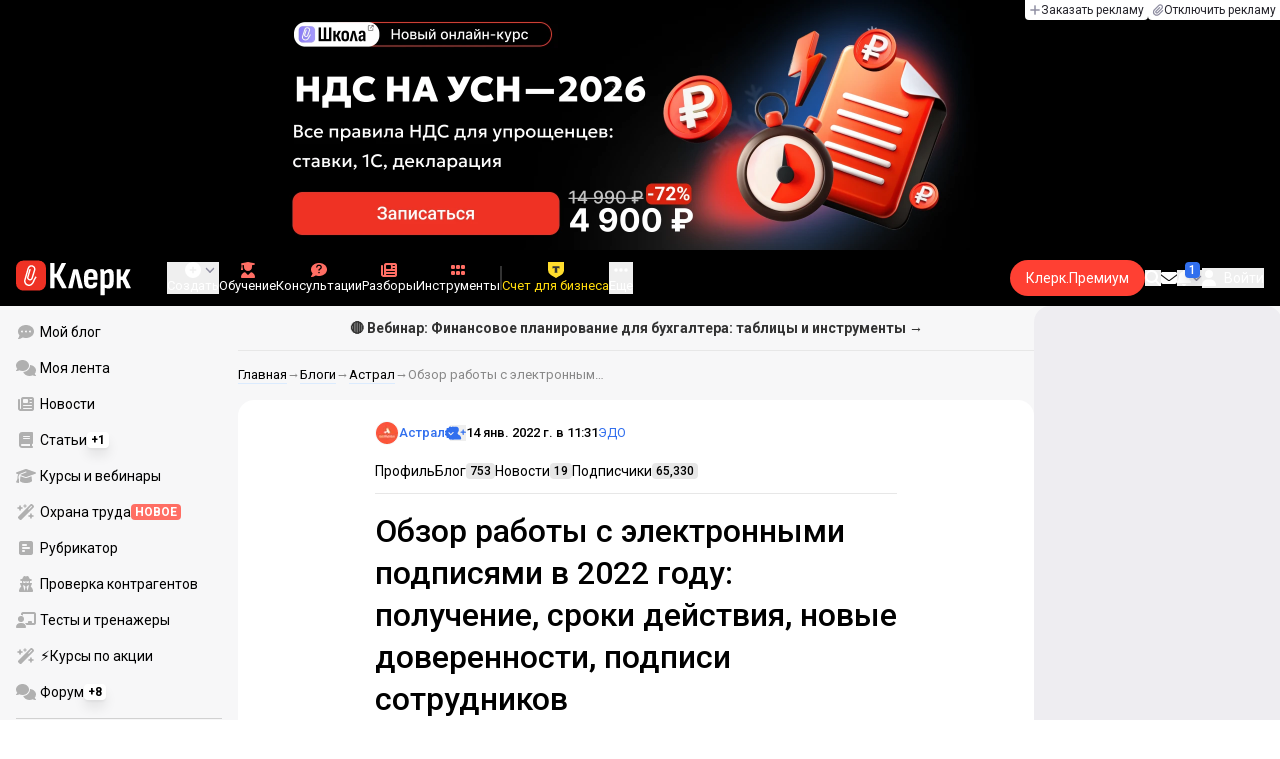

--- FILE ---
content_type: text/html;charset=utf-8
request_url: https://www.klerk.ru/blogs/astral/523925/
body_size: 54874
content:
<!DOCTYPE html><html  lang="ru" prefix="og: http://ogp.me/ns# fb: http://ogp.me/ns/fb# article: http://ogp.me/ns/article#"><head><meta charset="utf-8">
<meta name="viewport" content="width=device-width, initial-scale=1.0, maximum-scale=1.0">
<title>Обзор работы с электронными подписями в 2022 году: получение, сроки действия, новые доверенности, подписи сотрудников</title>
<link rel="preconnect" href="https://fonts.gstatic.com/" crossorigin="anonymous" data-hid="gf-preconnect">
<link rel="preconnect" href="https://fonts.googleapis.com/" data-hid="gf-origin-preconnect">
<link type="text/css" rel="stylesheet" href="https://klad.klerk.ru/klad1.css?37">
<link rel="stylesheet" href="/__klerk/entry.C8v3CNU4.css" crossorigin>
<link rel="stylesheet" href="/__klerk/comments-sm.BVvQigOb.css" crossorigin>
<link rel="stylesheet" href="/__klerk/UiInput.Do1dY7-l.css" crossorigin>
<link rel="stylesheet" href="/__klerk/comments.8Ga22ld2.css" crossorigin>
<link rel="stylesheet" href="/__klerk/Nav.BUOqtBCh.css" crossorigin>
<link rel="stylesheet" href="/__klerk/Item.56xmyVLO.css" crossorigin>
<link rel="stylesheet" href="/__klerk/Article.tR617khW.css" crossorigin>
<link rel="preload" as="fetch" fetchpriority="low" crossorigin="anonymous" href="/__klerk/builds/meta/89204020-e0cc-4b05-a003-98c93eb3fe69.json">
<link rel="dns-prefetch" href="https://fonts.gstatic.com/" data-hid="gf-prefetch">
<meta name="theme-color" content="#000000">
<meta name="description" content="В статье вы узнаете, где в 2022 году можно получить электронную подпись, что изменилось в порядке ее получения и можно ли продолжать использовать ЭП, полученную ранее.">
<meta property="og:url" content="https://www.klerk.ru/blogs/astral/523925/">
<meta property="og:title" content="Обзор работы с электронными подписями в 2022 году: получение, сроки действия, новые доверенности, подписи сотрудников">
<meta property="og:description" content="В статье вы узнаете, где в 2022 году можно получить электронную подпись, что изменилось в порядке ее получения и можно ли продолжать использовать ЭП, полученную ранее.">
<meta property="og:site_name" content="Клерк">
<meta property="og:image" content="https://www.klerk.ru/yindex.php/og?id=523925&entity=company_blogpost">
<meta property="og:image:secure_url" content="https://www.klerk.ru/yindex.php/og?id=523925&entity=company_blogpost">
<meta property="og:image:width" content="1200">
<meta property="og:image:height" content="627">
<meta property="og:image:alt" content="Обзор работы с электронными подписями в 2022 году: получение, сроки действия, новые доверенности, подписи сотрудников">
<meta name="vk:app_id" content="7777142">
<meta name="fb:app_id" content="111067065633348">
<meta name="fb:pages" content="115964055094828">
<meta name="twitter:title" content="Обзор работы с электронными подписями в 2022 году: получение, сроки действия, новые доверенности, подписи сотрудников">
<meta name="twitter:description" content="В статье вы узнаете, где в 2022 году можно получить электронную подпись, что изменилось в порядке ее получения и можно ли продолжать использовать ЭП, полученную ранее.">
<meta name="twitter:image" content="https://www.klerk.ru/yindex.php/og?id=523925&entity=company_blogpost">
<meta name="twitter:site" content="@klerk_ru">
<meta name="twitter:creator" content="@klerk_ru">
<meta name="twitter:card" content="summary_large_image">
<meta name="google-play-app" content="app-id=ru.klerk">
<meta name="mailru-verification" content="63a469313f472589">
<link rel="icon" type="image/x-icon" href="/favicon.svg">
<link rel="manifest" href="/pwa.manifest.json">
<link rel="image_src" href="https://www.klerk.ru/yindex.php/og?id=523925&entity=company_blogpost">
<link rel="apple-touch-icon" sizes="180x180" href="/favicon-180.png">
<link title="Обзор работы с электронными подписями в 2022 году: получение, сроки действия, новые доверенности, подписи сотрудников" type="application/rss+xml" rel="alternate" href="https://www.klerk.ru/xml/index.xml">
<script data-hid="gf-script">(function(){
        var h=document.querySelector("head");
        var m=h.querySelector('meta[name="head:count"]');
        if(m){m.setAttribute('content',Number(m.getAttribute('content'))+1);}
        else{m=document.createElement('meta');m.setAttribute('name','head:count');m.setAttribute('content','1');h.append(m);}
        var l=document.createElement('link');l.rel='stylesheet';l.href='https://fonts.googleapis.com/css2?family=Roboto:ital,wght@0,400;0,500;0,700;0,900;1,400;1,500;1,700;1,900&display=swap';h.appendChild(l);
      })();</script>
<meta name="robots" content="max-image-preview:large">
<link rel="canonical" href="https://www.klerk.ru/blogs/astral/523925/">
<script type="application/ld+json" data-hid="ld-json-article">{"@context":"https://schema.org","@type":"BlogPosting","mainEntityOfPage":{"@type":"WebPage","@id":"https://www.klerk.ru/blogs/astral/523925/"},"headline":"Обзор работы с электронными подписями в 2022 году: получение, сроки действия, новые доверенности, подписи сотрудников","image":"https://i.klerk.ru/CIZ1UYbNM7RHsZYRlf6ej1Zl2DRLhFaeWNp3kW4zxV0/w:700/aHR0cHM6Ly93d3cu/a2xlcmsucnUvdWdj/L2Jsb2dQb3N0L2Rk/NjA1ZTY4MDY0ZTlh/NDJmYTliNTcwYjZh/ZjMwNjkwLmpwZw.webp","dateCreated":"2022-01-14T08:31:00+03:00","datePublished":"2022-01-14T08:31:00+03:00","dateModified":"2022-01-14T08:31:00+03:00","publisher":{"@type":"Organization","name":"Клерк.Ру","url":"https://www.klerk.ru"},"sourceOrganization":{"@type":"Organization","name":"Астрал","url":"https://www.klerk.ru/company/294/articles/"},"author":[{"@type":"Organization","name":"Астрал","url":"https://www.klerk.ru/company/294/articles/"}],"about":{"@type":"CreativeWork","name":"ЭДО"},"description":"В статье вы узнаете, где в 2022 году можно получить электронную подпись, что изменилось в порядке ее получения и можно ли продолжать использовать ЭП, полученную ранее."}</script>
<script type="application/ld+json" data-hid="ld-json-organization">{"@context":"https://schema.org","@type":"Organization","name":"Клерк.ру","url":"https://www.klerk.ru","logo":"https://www.klerk.ru/img/klerk-logo.png","sameAs":["https://www.facebook.com/klerkru/","https://twitter.com/klerk_ru"],"type":"BreadcrumbList","itemListElement":[{"@type":"ListItem","position":1,"name":"Главная","item":"https://www.klerk.ru"},{"@type":"ListItem","position":2,"name":"Блоги","item":"https://www.klerk.ru/blogs/"},{"@type":"ListItem","position":3,"name":"Астрал","item":"https://www.klerk.ru/company/294/articles/"},{"@type":"ListItem","position":4,"name":"Обзор работы с электронными подписями в 2022 году: получение, сроки действия, новые доверенности, подписи сотрудников"}]}</script>
<script type="module" src="/__klerk/-dVS4aFy.js" crossorigin></script>
<script id="unhead:payload" type="application/json">{"titleTemplate":"%s"}</script></head><body><noscript><link rel="stylesheet" href="https://fonts.googleapis.com/css2?family=Roboto:ital,wght@0,400;0,500;0,700;0,900;1,400;1,500;1,700;1,900&display=swap"></noscript><div id="__nuxt"><div class="h-full min-h-screen flex flex-col"><!--[--><div id="rating-select-portal"></div><div class="flex flex-col justify-center h-header-banner-height min-h-header-banner-height max-h-header-banner-height bg-black print:hidden z-30"><!--[--><div class="promotion relative size-full tab:hidden" data-klad="11" data-id="8101" data-updated="1769123529285" data-screen="+" data-viewed="+" style="background-color:#9CD6FF;"><!--[--><div class="promoHeader-container"><a href="https://www.klerk.ru/learn/event/51145/?utm_source=klerk&amp;utm_medium=mobile&amp;utm_campaign=rc00491&amp;utm_content=header&amp;utm_term=8101" target="_blank" onclick="window.klad_click = 1"><img src="https://i.klerk.ru/Kkb2pyKZe70Im3H7ueNsPcrjzUe5cTBuOF1XBYJ2XNQ/rs:fit/w:1500/h:750/q:90/aHR0cHM6Ly93d3cu/a2xlcmsucnUvdWdj/L2Fkdi81YWVkMWRj/ZmMwYzlkZWIwNjJj/ZWFjMzY0ZGQ4NTBm/YS5wbmc.webp" class="size-full tab:auto" fetchpriority="high" alt="8101 ОК МП моб"><!----></a></div><!--]--></div><div class="promotion relative size-full hidden tab:block" data-klad="10" data-id="8060" data-updated="1769123529285" data-screen="+" data-viewed="+" style="background-color:#000000;"><!--[--><div class="promoHeader-container"><a href="https://www.klerk.ru/learn/event/51183/?utm_source=klerk&amp;utm_medium=desktop&amp;utm_campaign=rc00491&amp;utm_content=header&amp;utm_term=8060" target="_blank" onclick="window.klad_click = 1"><img src="https://i.klerk.ru/jTsqzfE8t9MaudEtg0fwkCmRmfxurNg6VBP4_LY-HWg/rs:fit/w:1500/h:750/q:90/aHR0cHM6Ly93d3cu/a2xlcmsucnUvdWdj/L2Fkdi8yYTU1MTU2/ZDdhODQ5MGUyOTgz/MmQ0MTYwNzY2ZmE0/Mi5wbmc.webp" class="size-full tab:auto" fetchpriority="high" alt="8060 ОК НДС на УСН деск"><!----></a></div><!--]--></div><!--]--><div class="absolute top-0 left-0 right-0 tab:left-auto hidden desktop:flex flex-row gap-1 justify-center"><!--[--><a href="https://klerk.info/?utm_source=klerk&amp;utm_medium=header" rel="noopener noreferrer" class="shrink-0 p-1 flex flex-row gap-1 items-center bg-white rounded-b tab:last:rounded-br-none"><!--[--><span class="size-3 flex items-center justify-between"><svg xmlns="http://www.w3.org/2000/svg" xmlns:xlink="http://www.w3.org/1999/xlink" aria-hidden="true" role="img" class="iconify iconify--fa6-solid size-full text-neutral-400" style="" width="0.88em" height="1em" viewBox="0 0 448 512"><path fill="currentColor" d="M256 80c0-17.7-14.3-32-32-32s-32 14.3-32 32v144H48c-17.7 0-32 14.3-32 32s14.3 32 32 32h144v144c0 17.7 14.3 32 32 32s32-14.3 32-32V288h144c17.7 0 32-14.3 32-32s-14.3-32-32-32H256z"/></svg></span><span class="text-badge leading-none text-neutral-950">Заказать рекламу</span><!--]--></a><a href="/learn/tariff/?utm_source=klerk&amp;utm_medium=header&amp;utm_campaign=premium&amp;utm_content=adv_button" class="shrink-0 p-1 flex flex-row gap-1 items-center bg-white rounded-b tab:last:rounded-br-none"><!--[--><span class="size-3 flex items-center justify-between"><svg xmlns="http://www.w3.org/2000/svg" xmlns:xlink="http://www.w3.org/1999/xlink" aria-hidden="true" role="img" class="iconify iconify--fa6-solid size-full text-neutral-400" style="" width="0.88em" height="1em" viewBox="0 0 448 512"><path fill="currentColor" d="M364.2 83.8c-24.4-24.4-64-24.4-88.4 0l-184 184c-42.1 42.1-42.1 110.3 0 152.4s110.3 42.1 152.4 0l152-152c10.9-10.9 28.7-10.9 39.6 0s10.9 28.7 0 39.6l-152 152c-64 64-167.6 64-231.6 0s-64-167.6 0-231.6l184-184c46.3-46.3 121.3-46.3 167.6 0s46.3 121.3 0 167.6l-176 176c-28.6 28.6-75 28.6-103.6 0s-28.6-75 0-103.6l144-144c10.9-10.9 28.7-10.9 39.6 0s10.9 28.7 0 39.6l-144 144c-6.7 6.7-6.7 17.7 0 24.4s17.7 6.7 24.4 0l176-176c24.4-24.4 24.4-64 0-88.4"/></svg></span><span class="text-badge leading-none text-neutral-950">Отключить рекламу</span><!--]--></a><!--]--></div></div><!--]--><div class="flex flex-col"><!--[--><div class="w-full sticky z-20 top-0 flex flex-col bg-black print:hidden"><div id="mindbox-header-banner" class="flex flex-center text-white"></div><header class="h-header-mobile-height tab:h-header-height flex items-center py-3 px-4" id="header"><div class="flex items-center gap-4"><button class="hover:opacity-80 relative w-4 h-2.5 duration-200 hidden tab-l:block desktop:hidden"><span class="top-0 block bg-white absolute h-px w-full transition"></span><span class="w-full block bg-white absolute h-px top-1/2"></span><span class="top-full block bg-white absolute h-px w-full transition"></span><span class="sr-only">Открытие или скрытие основного меню сайта</span></button><div class="flex items-center flex-nowrap gap-0.2"><a href="/" class="bg-none border-none p-0 flex items-center justify-center active:opacity-60 opacity-100 transition text-white" aria-label="Переход на главную страницу сайта"><!--[--><svg xmlns="http://www.w3.org/2000/svg" xmlns:xlink="http://www.w3.org/1999/xlink" aria-hidden="true" role="img" class="iconify iconify--klerk-icon" style="font-size:36px;" width="3.2em" height="1em" viewBox="0 0 96 30"><g fill="none"><rect y="0.5" width="25" height="25" rx="6" fill="#EF3124"/><path d="M16.3384 13.5578L17.2828 14.2897C17.2828 14.2897 16.7545 14.9654 16.0964 16.2634C15.2936 17.8493 14.9424 18.7251 14.9395 18.7345L14.9159 18.7876C13.7236 21.0772 11.8023 22.1032 9.77183 21.5339C8.69167 21.2305 7.79744 20.5299 7.25146 19.5633C6.70547 18.5968 6.57266 17.477 6.8796 16.4104L9.65673 6.73277C9.90169 5.87573 10.4713 5.16883 11.2563 4.73405C12.0414 4.30241 12.9533 4.19606 13.818 4.44003C15.6065 4.94049 16.6483 6.78594 16.1407 8.5532V8.56571L14.0305 15.2969V15.2844C13.6527 16.6137 12.3158 17.3644 10.9937 16.9922C10.3591 16.8139 9.83676 16.4136 9.52688 15.8631C9.21109 15.3032 9.13731 14.6369 9.32619 13.9863L11.2504 7.41778L12.4014 7.7462L10.4772 14.3116C10.3798 14.6557 10.4123 14.9998 10.5746 15.2844C10.731 15.5628 10.9878 15.7567 11.3212 15.8505C12.0089 16.0445 12.6788 15.6597 12.8795 14.9591V14.9466C12.8795 14.9466 14.9808 8.25292 14.9867 8.2279C15.0428 8.03397 15.0694 7.83691 15.0694 7.64298C15.0694 6.70775 14.4466 5.84758 13.4904 5.57858C12.9326 5.42219 12.3453 5.48787 11.8407 5.76938C11.336 6.04776 10.9671 6.50444 10.8107 7.05494L8.03354 16.7326C7.582 18.3028 8.50869 19.9449 10.0994 20.3922C12.1535 20.9678 13.3901 19.1129 13.8357 18.2653C13.9066 18.0932 14.2666 17.2237 15.0221 15.7317C15.7393 14.3148 16.3118 13.586 16.3354 13.5547L16.3384 13.5578Z" fill="white"/><path d="M95.809 23.0919C95.873 23.2199 95.8836 23.3266 95.841 23.4119C95.7983 23.4972 95.713 23.5399 95.585 23.5399H92.321C92.129 23.5399 92.001 23.4546 91.937 23.2839L88.801 16.7239H87.521V23.1879C87.521 23.4226 87.4143 23.5399 87.201 23.5399H84.321C84.1076 23.5399 84.001 23.4226 84.001 23.1879V8.0359C84.001 7.80123 84.1076 7.7959 84.321 7.7959H87.201C87.4143 7.7959 87.521 7.80123 87.521 8.0359V13.7799H88.801L91.681 8.0359C91.7663 7.88656 91.8943 7.7959 92.065 7.7959H95.233C95.3823 7.7959 95.4676 7.83856 95.489 7.9239C95.5103 8.00923 95.4996 8.10523 95.457 8.2119L91.809 14.9959L95.809 23.0919Z" fill="currentColor"/><path d="M77.2936 23.7958C76.6749 23.7958 76.0243 23.7105 75.3416 23.5398C74.6589 23.3691 74.0723 23.1451 73.5816 22.8678L73.5496 20.0518C73.9336 20.2865 74.3496 20.4678 74.7976 20.5958C75.2456 20.7238 75.6829 20.7878 76.1096 20.7878C76.7496 20.7878 77.2296 20.5638 77.5496 20.1158C77.8696 19.6678 78.0296 18.9638 78.0296 18.0038V12.7238C78.0296 11.9985 77.9123 11.4758 77.6776 11.1558C77.4643 10.8145 77.1016 10.6438 76.5896 10.6438C76.0989 10.6438 75.6083 10.8038 75.1176 11.1238C74.6269 11.4438 74.1043 11.9131 73.5496 12.5318L73.1976 10.1958C73.9443 9.38515 74.6909 8.73448 75.4376 8.24381C76.2056 7.75315 77.0696 7.50781 78.0296 7.50781C79.2029 7.50781 80.0776 7.89181 80.6536 8.65981C81.2296 9.40648 81.5176 10.5798 81.5176 12.1798V18.1958C81.5176 20.0945 81.1549 21.5025 80.4296 22.4198C79.7256 23.3371 78.6803 23.7958 77.2936 23.7958ZM70.7976 29.4598C70.5843 29.4598 70.4776 29.3425 70.4776 29.1078V11.6358C70.4776 10.9531 70.4669 10.3238 70.4456 9.74781C70.4243 9.17181 70.3923 8.64915 70.3496 8.17981C70.3283 7.92381 70.4243 7.79581 70.6376 7.79581H73.1336C73.3256 7.79581 73.4429 7.90248 73.4856 8.11581C73.5283 8.37181 73.5709 8.72381 73.6136 9.17181C73.6563 9.61981 73.6883 10.0251 73.7096 10.3878L73.9976 11.6998V29.1078C73.9976 29.3425 73.8909 29.4598 73.6776 29.4598H70.7976Z" fill="currentColor"/><path d="M62.5495 23.7958C60.6508 23.7958 59.2215 23.3265 58.2615 22.3878C57.3228 21.4278 56.8535 19.9878 56.8535 18.0678V13.3638C56.8535 11.4225 57.3335 9.96115 58.2935 8.97981C59.2535 7.99848 60.6402 7.50781 62.4535 7.50781C64.3309 7.50781 65.7389 7.99848 66.6775 8.97981C67.6162 9.96115 68.0855 11.4225 68.0855 13.3638V16.1478C68.0855 16.3825 67.9788 16.4998 67.7655 16.4998H60.3415V18.0678C60.3415 19.0705 60.5122 19.7958 60.8535 20.2438C61.2162 20.6918 61.7815 20.9158 62.5495 20.9158C63.2108 20.9158 63.7015 20.7771 64.0215 20.4998C64.3415 20.2225 64.4908 19.7958 64.4695 19.2198C64.4695 18.9638 64.5762 18.8358 64.7895 18.8358H67.5415C67.7122 18.8358 67.8188 18.9531 67.8615 19.1878C67.8828 20.7025 67.4455 21.8545 66.5495 22.6438C65.6749 23.4118 64.3415 23.7958 62.5495 23.7958ZM60.3415 14.0998H64.5975V13.1078C64.5975 12.1691 64.4268 11.4865 64.0855 11.0598C63.7655 10.6118 63.2429 10.3878 62.5175 10.3878C61.7709 10.3878 61.2162 10.6118 60.8535 11.0598C60.5122 11.4865 60.3415 12.1691 60.3415 13.1078V14.0998Z" fill="currentColor"/><path d="M43.841 23.5399C43.6064 23.5399 43.521 23.4012 43.585 23.1239L47.649 8.1799C47.713 7.9239 47.8517 7.7959 48.065 7.7959H51.393C51.6277 7.7959 51.777 7.9239 51.841 8.1799L55.873 23.1239C55.9584 23.4012 55.8837 23.5399 55.649 23.5399H52.545C52.3744 23.5399 52.257 23.4439 52.193 23.2519L50.529 15.4119C50.401 14.7506 50.2624 14.0999 50.113 13.4599C49.985 12.7986 49.8677 12.1159 49.761 11.4119H49.729C49.6224 12.1159 49.505 12.7986 49.377 13.4599C49.249 14.1212 49.1104 14.7719 48.961 15.4119L47.233 23.2519C47.1904 23.4439 47.073 23.5399 46.881 23.5399H43.841Z" fill="currentColor"/><path d="M28.82 23.5C28.6067 23.5 28.5 23.3827 28.5 23.148V2.89204C28.5 2.65737 28.6067 2.54004 28.82 2.54004H31.764C31.9773 2.54004 32.084 2.65737 32.084 2.89204V11.404H33.588L37.94 2.76404C37.9827 2.67871 38.036 2.62537 38.1 2.60404C38.1853 2.56137 38.26 2.54004 38.324 2.54004H41.492C41.62 2.54004 41.6947 2.58271 41.716 2.66804C41.7373 2.75337 41.716 2.86004 41.652 2.98804L36.724 12.556L42.26 23.052C42.324 23.18 42.3347 23.2867 42.292 23.372C42.2493 23.4574 42.164 23.5 42.036 23.5H38.644C38.5587 23.5 38.484 23.4894 38.42 23.468C38.356 23.4467 38.3027 23.3827 38.26 23.276L33.652 14.572H32.084V23.148C32.084 23.3827 31.9773 23.5 31.764 23.5H28.82Z" fill="currentColor"/></g></svg><!--]--></a><!----></div></div><div class="flex items-center hidden tab-l:flex items-center gap-4 phone-l:gap-5 ml-auto phone-l:mx-auto tab-l:ml-9 text-white text-badge phone-l:text-comment-1 overflow-auto phone-l:overflow-visible overflow-scroll-hidden"><!--[--><button class="hover:text-grey-200 text-white flex flex-col items-center gap-1 shrink-0 group transition-colors duration-200 v-focus-visible focus-visible:outline"><span class="flex items-center gap-2 phone-l:relative"><svg xmlns="http://www.w3.org/2000/svg" xmlns:xlink="http://www.w3.org/1999/xlink" aria-hidden="true" role="img" class="iconify iconify--fa6-solid !size-5 phone-l:!size-4 transition-colors duration-200 group-hover:text-grey-400" style="" width="1em" height="1em" viewBox="0 0 512 512"><path fill="currentColor" d="M256 512a256 256 0 1 0 0-512a256 256 0 1 0 0 512m-24-168v-64h-64c-13.3 0-24-10.7-24-24s10.7-24 24-24h64v-64c0-13.3 10.7-24 24-24s24 10.7 24 24v64h64c13.3 0 24 10.7 24 24s-10.7 24-24 24h-64v64c0 13.3-10.7 24-24 24s-24-10.7-24-24"/></svg><svg xmlns="http://www.w3.org/2000/svg" xmlns:xlink="http://www.w3.org/1999/xlink" aria-hidden="true" role="img" class="iconify iconify--fa6-solid phone-l:absolute phone-l:-right-3.5 phone-l:top-1/2 phone-l:-translate-y-1/2 text-badge text-neutral-400 transition duration-300" style="" width="0.88em" height="1em" viewBox="0 0 448 512"><path fill="currentColor" d="M201.4 374.6c12.5 12.5 32.8 12.5 45.3 0l160-160c12.5-12.5 12.5-32.8 0-45.3s-32.8-12.5-45.3 0L224 306.7L86.6 169.4c-12.5-12.5-32.8-12.5-45.3 0s-12.5 32.8 0 45.3l160 160z"/></svg></span><span class="hidden phone-l:inline-block">Создать</span></button><span></span><!--]--><!--[--><a href="/pro/" class="flex shrink-0 tab-l:hidden"><span class="relative inline-block leading-3"><svg xmlns="http://www.w3.org/2000/svg" xmlns:xlink="http://www.w3.org/1999/xlink" aria-hidden="true" role="img" class="iconify iconify--fa6-solid w-4 text-text-2 text-grey-200 tab-l:text-red-400" style="" width="0.88em" height="1em" viewBox="0 0 448 512"><path fill="currentColor" d="M364.2 83.8c-24.4-24.4-64-24.4-88.4 0l-184 184c-42.1 42.1-42.1 110.3 0 152.4s110.3 42.1 152.4 0l152-152c10.9-10.9 28.7-10.9 39.6 0s10.9 28.7 0 39.6l-152 152c-64 64-167.6 64-231.6 0s-64-167.6 0-231.6l184-184c46.3-46.3 121.3-46.3 167.6 0s46.3 121.3 0 167.6l-176 176c-28.6 28.6-75 28.6-103.6 0s-28.6-75 0-103.6l144-144c10.9-10.9 28.7-10.9 39.6 0s10.9 28.7 0 39.6l-144 144c-6.7 6.7-6.7 17.7 0 24.4s17.7 6.7 24.4 0l176-176c24.4-24.4 24.4-64 0-88.4"/></svg><!----></span> Личный кабинет</a><a href="/learn/catalog/" class="flex shrink-0 flex-col gap-1 flex-center"><span class="relative inline-block leading-3"><svg xmlns="http://www.w3.org/2000/svg" xmlns:xlink="http://www.w3.org/1999/xlink" aria-hidden="true" role="img" class="iconify iconify--fa6-solid w-4 text-text-2 text-grey-200 tab-l:text-red-400" style="" width="0.88em" height="1em" viewBox="0 0 448 512"><path fill="currentColor" d="M219.3.5c3.1-.6 6.3-.6 9.4 0l200 40C439.9 42.7 448 52.6 448 64s-8.1 21.3-19.3 23.5L352 102.9V160c0 70.7-57.3 128-128 128S96 230.7 96 160v-57.1l-48-9.6v65.1l15.7 78.4c.9 4.7-.3 9.6-3.3 13.3S52.8 256 48 256H16c-4.8 0-9.3-2.1-12.4-5.9s-4.3-8.6-3.3-13.3L16 158.4V86.6C6.5 83.3 0 74.3 0 64c0-11.4 8.1-21.3 19.3-23.5zM111.9 327.7c10.5-3.4 21.8.4 29.4 8.5l71 75.5c6.3 6.7 17 6.7 23.3 0l71-75.5c7.6-8.1 18.9-11.9 29.4-8.5c65 20.9 112 81.7 112 153.6c0 17-13.8 30.7-30.7 30.7H30.7C13.8 512 0 498.2 0 481.3c0-71.9 47-132.7 111.9-153.6"/></svg><!----></span> Обучение</a><a href="/consultations/" class="flex shrink-0 tab-l:hidden desktop:flex flex-col gap-1 flex-center"><span class="relative inline-block leading-3"><svg xmlns="http://www.w3.org/2000/svg" xmlns:xlink="http://www.w3.org/1999/xlink" aria-hidden="true" role="img" class="iconify iconify--fa6-solid w-4 text-text-2 text-grey-200 tab-l:text-red-400" style="" width="1em" height="1em" viewBox="0 0 512 512"><path fill="currentColor" d="M512 240c0 114.9-114.6 208-256 208c-37.1 0-72.3-6.4-104.1-17.9c-11.9 8.7-31.3 20.6-54.3 30.6C73.6 471.1 44.7 480 16 480c-6.5 0-12.3-3.9-14.8-9.9s-1.1-12.8 3.4-17.4l.3-.3c.3-.3.7-.7 1.3-1.4c1.1-1.2 2.8-3.1 4.9-5.7c4.1-5 9.6-12.4 15.2-21.6c10-16.6 19.5-38.4 21.4-62.9C17.7 326.8 0 285.1 0 240C0 125.1 114.6 32 256 32s256 93.1 256 208"/></svg><svg xmlns="http://www.w3.org/2000/svg" xmlns:xlink="http://www.w3.org/1999/xlink" aria-hidden="true" role="img" class="iconify iconify--fa6-solid absolute top-0.5 left-px w-3.5 text-comment-4 text-white tab-l:text-black" style="" width="0.63em" height="1em" viewBox="0 0 320 512"><path fill="currentColor" d="M80 160c0-35.3 28.7-64 64-64h32c35.3 0 64 28.7 64 64v3.6c0 21.8-11.1 42.1-29.4 53.8l-42.2 27.1a87.98 87.98 0 0 0-40.4 74v1.4c0 17.7 14.3 32 32 32s32-14.3 32-32v-1.4c0-8.2 4.2-15.8 11-20.2l42.2-27.1c36.6-23.6 58.8-64.1 58.8-107.7v-3.6c0-70.7-57.3-128-128-128h-32C73.3 32 16 89.3 16 160c0 17.7 14.3 32 32 32s32-14.3 32-32m80 320a40 40 0 1 0 0-80a40 40 0 1 0 0 80"/></svg></span> Консультации</a><a href="/razbory/" class="flex shrink-0 tab-l:hidden desktop:flex flex-col gap-1 flex-center"><span class="relative inline-block leading-3"><svg xmlns="http://www.w3.org/2000/svg" xmlns:xlink="http://www.w3.org/1999/xlink" aria-hidden="true" role="img" class="iconify iconify--fa6-solid w-4 text-text-2 text-grey-200 tab-l:text-red-400" style="" width="1em" height="1em" viewBox="0 0 512 512"><path fill="currentColor" d="M96 96c0-35.3 28.7-64 64-64h288c35.3 0 64 28.7 64 64v320c0 35.3-28.7 64-64 64H80c-44.2 0-80-35.8-80-80V128c0-17.7 14.3-32 32-32s32 14.3 32 32v272c0 8.8 7.2 16 16 16s16-7.2 16-16zm64 24v80c0 13.3 10.7 24 24 24h112c13.3 0 24-10.7 24-24v-80c0-13.3-10.7-24-24-24H184c-13.3 0-24 10.7-24 24m208-8c0 8.8 7.2 16 16 16h48c8.8 0 16-7.2 16-16s-7.2-16-16-16h-48c-8.8 0-16 7.2-16 16m0 96c0 8.8 7.2 16 16 16h48c8.8 0 16-7.2 16-16s-7.2-16-16-16h-48c-8.8 0-16 7.2-16 16m-208 96c0 8.8 7.2 16 16 16h256c8.8 0 16-7.2 16-16s-7.2-16-16-16H176c-8.8 0-16 7.2-16 16m0 96c0 8.8 7.2 16 16 16h256c8.8 0 16-7.2 16-16s-7.2-16-16-16H176c-8.8 0-16 7.2-16 16"/></svg><!----></span> Разборы</a><a href="/tool/" class="flex shrink-0 tab-l:hidden desktop:flex flex-col gap-1 flex-center"><span class="relative inline-block leading-3"><svg xmlns="http://www.w3.org/2000/svg" xmlns:xlink="http://www.w3.org/1999/xlink" aria-hidden="true" role="img" class="iconify iconify--fa6-solid w-4 text-text-2 text-grey-200 tab-l:text-red-400 rotate-90" style="" width="0.63em" height="1em" viewBox="0 0 320 512"><path fill="currentColor" d="M40 352h48c22.1 0 40 17.9 40 40v48c0 22.1-17.9 40-40 40H40c-22.1 0-40-17.9-40-40v-48c0-22.1 17.9-40 40-40m192 0h48c22.1 0 40 17.9 40 40v48c0 22.1-17.9 40-40 40h-48c-22.1 0-40-17.9-40-40v-48c0-22.1 17.9-40 40-40M40 320c-22.1 0-40-17.9-40-40v-48c0-22.1 17.9-40 40-40h48c22.1 0 40 17.9 40 40v48c0 22.1-17.9 40-40 40zm192-128h48c22.1 0 40 17.9 40 40v48c0 22.1-17.9 40-40 40h-48c-22.1 0-40-17.9-40-40v-48c0-22.1 17.9-40 40-40M40 160c-22.1 0-40-17.9-40-40V72c0-22.1 17.9-40 40-40h48c22.1 0 40 17.9 40 40v48c0 22.1-17.9 40-40 40zM232 32h48c22.1 0 40 17.9 40 40v48c0 22.1-17.9 40-40 40h-48c-22.1 0-40-17.9-40-40V72c0-22.1 17.9-40 40-40"/></svg><!----></span> Инструменты</a><a href="/sps/?searchType=documents" class="flex shrink-0 tab-l:hidden"><span class="relative inline-block leading-3"><svg xmlns="http://www.w3.org/2000/svg" xmlns:xlink="http://www.w3.org/1999/xlink" aria-hidden="true" role="img" class="iconify iconify--fa6-solid w-4 text-text-2 text-grey-200 tab-l:text-red-400" style="" width="0.88em" height="1em" viewBox="0 0 448 512"><path fill="currentColor" d="M96 0C43 0 0 43 0 96v320c0 53 43 96 96 96h320c17.7 0 32-14.3 32-32s-14.3-32-32-32v-64c17.7 0 32-14.3 32-32V32c0-17.7-14.3-32-32-32zm0 384h256v64H96c-17.7 0-32-14.3-32-32s14.3-32 32-32m32-240c0-8.8 7.2-16 16-16h192c8.8 0 16 7.2 16 16s-7.2 16-16 16H144c-8.8 0-16-7.2-16-16m16 48h192c8.8 0 16 7.2 16 16s-7.2 16-16 16H144c-8.8 0-16-7.2-16-16s7.2-16 16-16"/></svg><!----></span> Правовая система</a><!--]--><button class="flex desktop:hidden flex-col gap-1 flex-center hover:text-grey-200 transition-colors duration-200"><svg xmlns="http://www.w3.org/2000/svg" xmlns:xlink="http://www.w3.org/1999/xlink" aria-hidden="true" role="img" class="iconify iconify--fa6-solid w-4 text-text-2" style="" width="0.88em" height="1em" viewBox="0 0 448 512"><path fill="currentColor" d="M8 256a56 56 0 1 1 112 0a56 56 0 1 1-112 0m160 0a56 56 0 1 1 112 0a56 56 0 1 1-112 0m216-56a56 56 0 1 1 0 112a56 56 0 1 1 0-112"/></svg> Еще </button><span></span><div class="px-2 -mx-2"><div class="w-0.5 h-6 bg-white/20"></div></div><!--[--><div class="relative hidden shrink-0 desktop-l:flex" special="false" visibility="true" hidetitle="false" iconcolor viewingguest="true" viewingnonpremium="true" viewingpremium="true" lvl="1"><a href="https://edu.klerk.ru/best-tariff?utm_source=klerk&amp;utm_medium=pin&amp;utm_campaign=rc00485&amp;utm_term=21_01_2026" rel="noopener noreferrer" target="_blank" class="flex flex-col items-center gap-1 shrink-0 group transition-colors duration-200 v-focus-visible focus-visible:outline text-white hover:text-grey-200"><!--[--><span class="flex items-center gap-2 phone-l:relative"><svg xmlns="http://www.w3.org/2000/svg" xmlns:xlink="http://www.w3.org/1999/xlink" aria-hidden="true" role="img" class="iconify iconify--fa6-solid transition-colors duration-200 !size-4 fill-current group-hover:text-grey-400" style="" width="1.13em" height="1em" viewBox="0 0 576 512"><path fill="currentColor" d="M234.7 42.7L197 56.8c-3 1.1-5 4-5 7.2s2 6.1 5 7.2l37.7 14.1l14.1 37.7c1.1 3 4 5 7.2 5s6.1-2 7.2-5l14.1-37.7L315 71.2c3-1.1 5-4 5-7.2s-2-6.1-5-7.2l-37.7-14.1L263.2 5c-1.1-3-4-5-7.2-5s-6.1 2-7.2 5zM46.1 395.4c-18.7 18.7-18.7 49.1 0 67.9l34.6 34.6c18.7 18.7 49.1 18.7 67.9 0l381.3-381.4c18.7-18.7 18.7-49.1 0-67.9l-34.6-34.5c-18.7-18.7-49.1-18.7-67.9 0zM484.6 82.6l-105 105l-23.3-23.3l105-105zM7.5 117.2C3 118.9 0 123.2 0 128s3 9.1 7.5 10.8L64 160l21.2 56.5c1.7 4.5 6 7.5 10.8 7.5s9.1-3 10.8-7.5L128 160l56.5-21.2c4.5-1.7 7.5-6 7.5-10.8s-3-9.1-7.5-10.8L128 96l-21.2-56.5c-1.7-4.5-6-7.5-10.8-7.5s-9.1 3-10.8 7.5L64 96zm352 256c-4.5 1.7-7.5 6-7.5 10.8s3 9.1 7.5 10.8L416 416l21.2 56.5c1.7 4.5 6 7.5 10.8 7.5s9.1-3 10.8-7.5L480 416l56.5-21.2c4.5-1.7 7.5-6 7.5-10.8s-3-9.1-7.5-10.8L480 352l-21.2-56.5c-1.7-4.5-6-7.5-10.8-7.5s-9.1 3-10.8 7.5L416 352z"/></svg><!----></span><span class="shrink-0">Подписка Премиум</span><!--]--></a><!----></div><!--]--><div class="relative hidden phone-l:flex"><a href="https://eye.targetads.io/view/click?pid=12486&amp;cn=8866&amp;pl=28883" rel="noopener noreferrer" target="_blank" class="flex flex-col items-center gap-1 shrink-0 group transition-colors duration-200 v-focus-visible focus-visible:outline text-yellow-400"><!--[--><span class="flex items-center gap-2 phone-l:relative"><svg xmlns="http://www.w3.org/2000/svg" xmlns:xlink="http://www.w3.org/1999/xlink" aria-hidden="true" role="img" class="iconify iconify--klerk-icon transition-colors duration-200 !size-4 fill-current text-yellow-400" style="" width="1em" height="1em" viewBox="0 0 24 24"><path d="M0 0h24v12.07c0 3.1-1.65 5.95-4.33 7.5L12 24l-7.67-4.43A8.66 8.66 0 0 1 0 12.07V0Z" fill="#FFDD2D"/><path fill-rule="evenodd" clip-rule="evenodd" d="M6.59 6.35v3.76a3.39 3.39 0 0 1 2.51-.98h1.16v4.37c0 1.16-.32 2.18-.78 2.74h5.04a4.45 4.45 0 0 1-.78-2.74V9.13h1.16c1.07 0 2 .4 2.51.98V6.35H6.6Z" fill="#333"/></svg><!----></span><span class="shrink-0">Счет для бизнеса</span><!--]--></a><div class="flex absolute left-1/2 top-1/2 size-px"><!----></div></div><!--[--><button class="desktop-l:hidden flex flex-col gap-1 flex-center hover:text-grey-200 transition-colors duration-200"><svg xmlns="http://www.w3.org/2000/svg" xmlns:xlink="http://www.w3.org/1999/xlink" aria-hidden="true" role="img" class="iconify iconify--fa6-solid w-4 text-text-2" style="" width="0.88em" height="1em" viewBox="0 0 448 512"><path fill="currentColor" d="M8 256a56 56 0 1 1 112 0a56 56 0 1 1-112 0m160 0a56 56 0 1 1 112 0a56 56 0 1 1-112 0m216-56a56 56 0 1 1 0 112a56 56 0 1 1 0-112"/></svg> Еще </button><span></span><!--]--></div><div class="flex items-center gap-4 ml-auto"><div style="--offset:2px;" class="before:bg-[conic-gradient(transparent_270deg,white,transparent)] before:absolute before:top-1/2 before:left-1/2 before:-translate-x-1/2 before:-translate-y-1/2 before:aspect-square before:w-full before:animate-[premium-gradient-rotate_12s_linear_infinite] before:hover:bg-[conic-gradient(transparent_270deg,white,transparent)] before:hover:absolute before:hover:top-1/2 before:hover:left-1/2 before:hover:-translate-x-1/2 before:hover:-translate-y-1/2 before:hover:aspect-square before:hover:w-full before:hover:animate-[premium-gradient-rotate-2_2s_linear_infinite] after:bg-inherit after:rounded-[inherit] after:absolute after:inset-[--offset] after:h-[calc(100%-2*var(--offset))] after:w-[calc(100%-2*var(--offset))] relative min-w-fit overflow-hidden flex items-center justify-center bg-red-500 hover:bg-red-600 rounded-full transition ml-2 phone-l:ml-0 max-tab-l:hidden" data-tippy-main-header data-tippy-content="Подписка&lt;br&gt;для бухгалтера!&lt;br&gt;"><a id="header-premium-button" class="z-10 text-text-3 whitespace-nowrap inline-flex items-center gap-2 group transition px-4 py-2  tab:hover:bg-transparent tab:hover:brightness-125 active:bg-transparent active:brightness-125 active:border-grey-200 active:shadow-inner disabled:bg-grey-200 disabled:text-white disabled:cursor-not-allowed bg-transparent rounded-full text-white justify-center z-10 text-text-3 whitespace-nowrap" href="https://edu.klerk.ru/best-tariff/?utm_source=klerk&amp;utm_medium=modal_button&amp;utm_campaign=premium&amp;utm_content=tariff_link&amp;utm_term=klerk"><!--[--><!----><!--]--><!--[-->Клерк.Премиум<!--]--><!--[--><!----><!--]--></a></div><button aria-label="search" data-tippy-main-header data-tippy-content="Поиск" class="hover:text-grey-400 text-white hidden tab-l:flex"><svg xmlns="http://www.w3.org/2000/svg" xmlns:xlink="http://www.w3.org/1999/xlink" aria-hidden="true" role="img" class="iconify iconify--fa6-solid text-text-2 w-4" style="" width="1em" height="1em" viewBox="0 0 512 512"><path fill="currentColor" d="M416 208c0 45.9-14.9 88.3-40 122.7l126.6 126.7c12.5 12.5 12.5 32.8 0 45.3s-32.8 12.5-45.3 0L330.7 376c-34.4 25.2-76.8 40-122.7 40C93.1 416 0 322.9 0 208S93.1 0 208 0s208 93.1 208 208M208 352a144 144 0 1 0 0-288a144 144 0 1 0 0 288"/></svg></button><!----><a href="/chat/" class="relative flex items-center justify-center text-white hover:text-grey-400 duration-200" data-tippy-main-header data-tippy-content="Личные сообщения"><svg xmlns="http://www.w3.org/2000/svg" xmlns:xlink="http://www.w3.org/1999/xlink" aria-hidden="true" role="img" class="iconify iconify--fa6-solid" style="" width="1em" height="1em" viewBox="0 0 512 512"><path fill="currentColor" d="M48 64C21.5 64 0 85.5 0 112c0 15.1 7.1 29.3 19.2 38.4l217.6 163.2c11.4 8.5 27 8.5 38.4 0l217.6-163.2c12.1-9.1 19.2-23.3 19.2-38.4c0-26.5-21.5-48-48-48zM0 176v208c0 35.3 28.7 64 64 64h384c35.3 0 64-28.7 64-64V176L294.4 339.2a63.9 63.9 0 0 1-76.8 0z"/></svg><!----><span class="sr-only">Личные сообщения</span></a><button class="relative flex gap-1 flex-center duration-200 tab-l:hidden text-white tab-l:hidden text-white"><svg xmlns="http://www.w3.org/2000/svg" xmlns:xlink="http://www.w3.org/1999/xlink" aria-hidden="true" role="img" class="iconify iconify--fa6-solid" style="" width="0.88em" height="1em" viewBox="0 0 448 512"><path fill="currentColor" d="M224 0c-17.7 0-32 14.3-32 32v19.2C119 66 64 130.6 64 208v18.8c0 47-17.3 92.4-48.5 127.6l-7.4 8.3c-8.4 9.4-10.4 22.9-5.3 34.4S19.4 416 32 416h384c12.6 0 24-7.4 29.2-18.9s3.1-25-5.3-34.4l-7.4-8.3c-31.2-35.2-48.5-80.5-48.5-127.6V208c0-77.4-55-142-128-156.8V32c0-17.7-14.3-32-32-32m45.3 493.3c12-12 18.7-28.3 18.7-45.3H160c0 17 6.7 33.3 18.7 45.3S207 512 224 512s33.3-6.7 45.3-18.7"/></svg><span class="inline-block font-medium text-white bg-blue-600 rounded px-1 py-0.5 text-badge shadow absolute bottom-2 left-2"><!--[-->1<!--]--></span><svg xmlns="http://www.w3.org/2000/svg" xmlns:xlink="http://www.w3.org/1999/xlink" aria-hidden="true" role="img" class="iconify iconify--fa6-solid text-badge text-neutral-400 transition duration-300 !hidden tab-l:!block" style="" width="0.88em" height="1em" viewBox="0 0 448 512"><path fill="currentColor" d="M201.4 374.6c12.5 12.5 32.8 12.5 45.3 0l160-160c12.5-12.5 12.5-32.8 0-45.3s-32.8-12.5-45.3 0L224 306.7L86.6 169.4c-12.5-12.5-32.8-12.5-45.3 0s-12.5 32.8 0 45.3l160 160z"/></svg><span class="sr-only">Личные уведомления с сайта клерк.ру</span></button><button class="relative flex gap-1 flex-center duration-200 hidden tab-l:flex hover:text-grey-400 text-white hidden tab-l:flex hover:text-grey-400 text-white" data-tippy-main-header data-tippy-content="Личные уведомления"><svg xmlns="http://www.w3.org/2000/svg" xmlns:xlink="http://www.w3.org/1999/xlink" aria-hidden="true" role="img" class="iconify iconify--fa6-solid" style="" width="0.88em" height="1em" viewBox="0 0 448 512"><path fill="currentColor" d="M224 0c-17.7 0-32 14.3-32 32v19.2C119 66 64 130.6 64 208v18.8c0 47-17.3 92.4-48.5 127.6l-7.4 8.3c-8.4 9.4-10.4 22.9-5.3 34.4S19.4 416 32 416h384c12.6 0 24-7.4 29.2-18.9s3.1-25-5.3-34.4l-7.4-8.3c-31.2-35.2-48.5-80.5-48.5-127.6V208c0-77.4-55-142-128-156.8V32c0-17.7-14.3-32-32-32m45.3 493.3c12-12 18.7-28.3 18.7-45.3H160c0 17 6.7 33.3 18.7 45.3S207 512 224 512s33.3-6.7 45.3-18.7"/></svg><span class="inline-block font-medium text-white bg-blue-600 rounded px-1 py-0.5 text-badge shadow absolute bottom-2 left-2"><!--[-->1<!--]--></span><svg xmlns="http://www.w3.org/2000/svg" xmlns:xlink="http://www.w3.org/1999/xlink" aria-hidden="true" role="img" class="iconify iconify--fa6-solid text-badge text-neutral-400 transition duration-300 !hidden tab-l:!block" style="" width="0.88em" height="1em" viewBox="0 0 448 512"><path fill="currentColor" d="M201.4 374.6c12.5 12.5 32.8 12.5 45.3 0l160-160c12.5-12.5 12.5-32.8 0-45.3s-32.8-12.5-45.3 0L224 306.7L86.6 169.4c-12.5-12.5-32.8-12.5-45.3 0s-12.5 32.8 0 45.3l160 160z"/></svg><span class="sr-only">Личные уведомления с сайта клерк.ру</span></button><!----><!--[--><button class="relative flex items-center transition text-white hover:opacity-80 duration-200 tab-l:hidden text-white tab-l:hidden text-white"><svg xmlns="http://www.w3.org/2000/svg" xmlns:xlink="http://www.w3.org/1999/xlink" aria-hidden="true" role="img" class="iconify iconify--fa6-solid mr-2 fill-current" style="" width="0.88em" height="1em" viewBox="0 0 448 512"><path fill="currentColor" d="M224 256a128 128 0 1 0 0-256a128 128 0 1 0 0 256m-45.7 48C79.8 304 0 383.8 0 482.3C0 498.7 13.3 512 29.7 512h388.6c16.4 0 29.7-13.3 29.7-29.7c0-98.5-79.8-178.3-178.3-178.3z"/></svg><span class="text-text-3 hidden tab-l:block">Войти</span></button><!--]--><button class="relative flex items-center transition text-white hover:opacity-80 duration-200 hidden tab-l:flex hidden tab-l:flex"><svg xmlns="http://www.w3.org/2000/svg" xmlns:xlink="http://www.w3.org/1999/xlink" aria-hidden="true" role="img" class="iconify iconify--fa6-solid mr-2 fill-current" style="" width="0.88em" height="1em" viewBox="0 0 448 512"><path fill="currentColor" d="M224 256a128 128 0 1 0 0-256a128 128 0 1 0 0 256m-45.7 48C79.8 304 0 383.8 0 482.3C0 498.7 13.3 512 29.7 512h388.6c16.4 0 29.7-13.3 29.7-29.7c0-98.5-79.8-178.3-178.3-178.3z"/></svg><span class="text-text-3 hidden tab-l:block">Войти</span></button><!----></div></header></div><!--]--><!--[--><!--]--><!--[--><div id="under-header-sticky" class="sticky header-offset z-20"></div><!--]--><div class="min-h-screen flex flex-row"><!--[--><!----><aside class="flex flex-col print:hidden tab-l:h-full desktop:h-left-side-nav-h fixed desktop:sticky desktop:header-offset top-0 left-0 bottom-bottom-mobile-menu tab-l:bottom-0 z-40 desktop:z-10 w-full phone-l:w-93.75 desktop:w-left-side-nav-w bg-neutral-50 print:hidden shrink-0 transition-all transform-gpu duration-300 -translate-x-full desktop:translate-x-0"><div class="ps grow"><!--[--><div class="flex flex-col pl-4 py-2"><div class="flex gap-x-2 items-center mb-1 desktop:hidden"><button class="size-8 shrink-0 flex flex-center -ml-2 relative"><span class="inline-block bg-black absolute w-3.5 top-1/2 h-px transition rotate-45"></span><span class="inline-block bg-black absolute w-3.5 top-1/2 h-px transition -rotate-45"></span><span class="sr-only">Открытие или скрытие основного меню сайта</span></button><a href="/" class="flex items-center justify-center"><svg xmlns="http://www.w3.org/2000/svg" xmlns:xlink="http://www.w3.org/1999/xlink" aria-hidden="true" role="img" class="iconify iconify--klerk-icon" style="font-size:20px;" width="3.2em" height="1em" viewBox="0 0 96 30"><g fill="none"><rect y="0.5" width="25" height="25" rx="6" fill="#EF3124"/><path d="M16.3384 13.5578L17.2828 14.2897C17.2828 14.2897 16.7545 14.9654 16.0964 16.2634C15.2936 17.8493 14.9424 18.7251 14.9395 18.7345L14.9159 18.7876C13.7236 21.0772 11.8023 22.1032 9.77183 21.5339C8.69167 21.2305 7.79744 20.5299 7.25146 19.5633C6.70547 18.5968 6.57266 17.477 6.8796 16.4104L9.65673 6.73277C9.90169 5.87573 10.4713 5.16883 11.2563 4.73405C12.0414 4.30241 12.9533 4.19606 13.818 4.44003C15.6065 4.94049 16.6483 6.78594 16.1407 8.5532V8.56571L14.0305 15.2969V15.2844C13.6527 16.6137 12.3158 17.3644 10.9937 16.9922C10.3591 16.8139 9.83676 16.4136 9.52688 15.8631C9.21109 15.3032 9.13731 14.6369 9.32619 13.9863L11.2504 7.41778L12.4014 7.7462L10.4772 14.3116C10.3798 14.6557 10.4123 14.9998 10.5746 15.2844C10.731 15.5628 10.9878 15.7567 11.3212 15.8505C12.0089 16.0445 12.6788 15.6597 12.8795 14.9591V14.9466C12.8795 14.9466 14.9808 8.25292 14.9867 8.2279C15.0428 8.03397 15.0694 7.83691 15.0694 7.64298C15.0694 6.70775 14.4466 5.84758 13.4904 5.57858C12.9326 5.42219 12.3453 5.48787 11.8407 5.76938C11.336 6.04776 10.9671 6.50444 10.8107 7.05494L8.03354 16.7326C7.582 18.3028 8.50869 19.9449 10.0994 20.3922C12.1535 20.9678 13.3901 19.1129 13.8357 18.2653C13.9066 18.0932 14.2666 17.2237 15.0221 15.7317C15.7393 14.3148 16.3118 13.586 16.3354 13.5547L16.3384 13.5578Z" fill="white"/><path d="M95.809 23.0919C95.873 23.2199 95.8836 23.3266 95.841 23.4119C95.7983 23.4972 95.713 23.5399 95.585 23.5399H92.321C92.129 23.5399 92.001 23.4546 91.937 23.2839L88.801 16.7239H87.521V23.1879C87.521 23.4226 87.4143 23.5399 87.201 23.5399H84.321C84.1076 23.5399 84.001 23.4226 84.001 23.1879V8.0359C84.001 7.80123 84.1076 7.7959 84.321 7.7959H87.201C87.4143 7.7959 87.521 7.80123 87.521 8.0359V13.7799H88.801L91.681 8.0359C91.7663 7.88656 91.8943 7.7959 92.065 7.7959H95.233C95.3823 7.7959 95.4676 7.83856 95.489 7.9239C95.5103 8.00923 95.4996 8.10523 95.457 8.2119L91.809 14.9959L95.809 23.0919Z" fill="currentColor"/><path d="M77.2936 23.7958C76.6749 23.7958 76.0243 23.7105 75.3416 23.5398C74.6589 23.3691 74.0723 23.1451 73.5816 22.8678L73.5496 20.0518C73.9336 20.2865 74.3496 20.4678 74.7976 20.5958C75.2456 20.7238 75.6829 20.7878 76.1096 20.7878C76.7496 20.7878 77.2296 20.5638 77.5496 20.1158C77.8696 19.6678 78.0296 18.9638 78.0296 18.0038V12.7238C78.0296 11.9985 77.9123 11.4758 77.6776 11.1558C77.4643 10.8145 77.1016 10.6438 76.5896 10.6438C76.0989 10.6438 75.6083 10.8038 75.1176 11.1238C74.6269 11.4438 74.1043 11.9131 73.5496 12.5318L73.1976 10.1958C73.9443 9.38515 74.6909 8.73448 75.4376 8.24381C76.2056 7.75315 77.0696 7.50781 78.0296 7.50781C79.2029 7.50781 80.0776 7.89181 80.6536 8.65981C81.2296 9.40648 81.5176 10.5798 81.5176 12.1798V18.1958C81.5176 20.0945 81.1549 21.5025 80.4296 22.4198C79.7256 23.3371 78.6803 23.7958 77.2936 23.7958ZM70.7976 29.4598C70.5843 29.4598 70.4776 29.3425 70.4776 29.1078V11.6358C70.4776 10.9531 70.4669 10.3238 70.4456 9.74781C70.4243 9.17181 70.3923 8.64915 70.3496 8.17981C70.3283 7.92381 70.4243 7.79581 70.6376 7.79581H73.1336C73.3256 7.79581 73.4429 7.90248 73.4856 8.11581C73.5283 8.37181 73.5709 8.72381 73.6136 9.17181C73.6563 9.61981 73.6883 10.0251 73.7096 10.3878L73.9976 11.6998V29.1078C73.9976 29.3425 73.8909 29.4598 73.6776 29.4598H70.7976Z" fill="currentColor"/><path d="M62.5495 23.7958C60.6508 23.7958 59.2215 23.3265 58.2615 22.3878C57.3228 21.4278 56.8535 19.9878 56.8535 18.0678V13.3638C56.8535 11.4225 57.3335 9.96115 58.2935 8.97981C59.2535 7.99848 60.6402 7.50781 62.4535 7.50781C64.3309 7.50781 65.7389 7.99848 66.6775 8.97981C67.6162 9.96115 68.0855 11.4225 68.0855 13.3638V16.1478C68.0855 16.3825 67.9788 16.4998 67.7655 16.4998H60.3415V18.0678C60.3415 19.0705 60.5122 19.7958 60.8535 20.2438C61.2162 20.6918 61.7815 20.9158 62.5495 20.9158C63.2108 20.9158 63.7015 20.7771 64.0215 20.4998C64.3415 20.2225 64.4908 19.7958 64.4695 19.2198C64.4695 18.9638 64.5762 18.8358 64.7895 18.8358H67.5415C67.7122 18.8358 67.8188 18.9531 67.8615 19.1878C67.8828 20.7025 67.4455 21.8545 66.5495 22.6438C65.6749 23.4118 64.3415 23.7958 62.5495 23.7958ZM60.3415 14.0998H64.5975V13.1078C64.5975 12.1691 64.4268 11.4865 64.0855 11.0598C63.7655 10.6118 63.2429 10.3878 62.5175 10.3878C61.7709 10.3878 61.2162 10.6118 60.8535 11.0598C60.5122 11.4865 60.3415 12.1691 60.3415 13.1078V14.0998Z" fill="currentColor"/><path d="M43.841 23.5399C43.6064 23.5399 43.521 23.4012 43.585 23.1239L47.649 8.1799C47.713 7.9239 47.8517 7.7959 48.065 7.7959H51.393C51.6277 7.7959 51.777 7.9239 51.841 8.1799L55.873 23.1239C55.9584 23.4012 55.8837 23.5399 55.649 23.5399H52.545C52.3744 23.5399 52.257 23.4439 52.193 23.2519L50.529 15.4119C50.401 14.7506 50.2624 14.0999 50.113 13.4599C49.985 12.7986 49.8677 12.1159 49.761 11.4119H49.729C49.6224 12.1159 49.505 12.7986 49.377 13.4599C49.249 14.1212 49.1104 14.7719 48.961 15.4119L47.233 23.2519C47.1904 23.4439 47.073 23.5399 46.881 23.5399H43.841Z" fill="currentColor"/><path d="M28.82 23.5C28.6067 23.5 28.5 23.3827 28.5 23.148V2.89204C28.5 2.65737 28.6067 2.54004 28.82 2.54004H31.764C31.9773 2.54004 32.084 2.65737 32.084 2.89204V11.404H33.588L37.94 2.76404C37.9827 2.67871 38.036 2.62537 38.1 2.60404C38.1853 2.56137 38.26 2.54004 38.324 2.54004H41.492C41.62 2.54004 41.6947 2.58271 41.716 2.66804C41.7373 2.75337 41.716 2.86004 41.652 2.98804L36.724 12.556L42.26 23.052C42.324 23.18 42.3347 23.2867 42.292 23.372C42.2493 23.4574 42.164 23.5 42.036 23.5H38.644C38.5587 23.5 38.484 23.4894 38.42 23.468C38.356 23.4467 38.3027 23.3827 38.26 23.276L33.652 14.572H32.084V23.148C32.084 23.3827 31.9773 23.5 31.764 23.5H28.82Z" fill="currentColor"/></g></svg><span class="sr-only">Переход на главную страницу сайта</span></a><a class="text-text-3 text-black group active:text-grey-200 duration-100 transition-all ml-auto block phone-l:hidden flex gap-2 items-center" href="tel:88003009297"><svg xmlns="http://www.w3.org/2000/svg" xmlns:xlink="http://www.w3.org/1999/xlink" aria-hidden="true" role="img" class="iconify iconify--fa6-solid text-grey-300 text-text-2 group-active:text-grey-200 duration-100 transition-all flex items-center gap-2" style="" width="1em" height="1em" viewBox="0 0 512 512"><path fill="currentColor" d="M164.9 24.6c-7.7-18.6-28-28.5-47.4-23.2l-88 24C12.1 30.2 0 46 0 64c0 247.4 200.6 448 448 448c18 0 33.8-12.1 38.6-29.5l24-88c5.3-19.4-4.6-39.7-23.2-47.4l-96-40c-16.3-6.8-35.2-2.1-46.3 11.6L304.7 368c-70.4-33.3-127.4-90.3-160.7-160.7l49.3-40.3c13.7-11.2 18.4-30 11.6-46.3l-40-96z"/></svg><!--[--><!--[--><span class="text-text-3 whitespace-nowrap">8 800 300-92-97</span><!--]--><!--]--><!----></a></div><nav class="flex flex-col" role="menubar"><!--[--><div class="mb-3 desktop:mb-2"><!----><ul role="menu" class="flex flex-col" tabindex="0" style=""><!--[--><li role="presentation" class="block desktop:w-full -ml-2 hover:bg-neutral-100 rounded-lg"><a href="/go/mytribune/" class="group px-2 py-2 desktop-py-1.5 w-full flex items-center gap-1 rounded-lg" role="menuitem"><!--[--><div class="flex items-start"><div class="shrink-0 mr-1 w-6 h-6 desktop:w-5 desktop:h-5 flex items-center justify-center"><svg xmlns="http://www.w3.org/2000/svg" xmlns:xlink="http://www.w3.org/1999/xlink" aria-hidden="true" role="img" class="iconify iconify--fa6-solid min-w-1 min-h-1 text-grey-300" style="" width="1em" height="1em" viewBox="0 0 512 512"><path fill="currentColor" d="M256 448c141.4 0 256-93.1 256-208S397.4 32 256 32S0 125.1 0 240c0 45.1 17.7 86.8 47.7 120.9c-1.9 24.5-11.4 46.3-21.4 62.9c-5.5 9.2-11.1 16.6-15.2 21.6c-2.1 2.5-3.7 4.4-4.9 5.7c-.6.6-1 1.1-1.3 1.4l-.3.3c-4.6 4.6-5.9 11.4-3.4 17.4s8.3 9.9 14.8 9.9c28.7 0 57.6-8.9 81.6-19.3c22.9-10 42.4-21.9 54.3-30.6c31.8 11.5 67 17.9 104.1 17.9zM128 208a32 32 0 1 1 0 64a32 32 0 1 1 0-64m128 0a32 32 0 1 1 0 64a32 32 0 1 1 0-64m96 32a32 32 0 1 1 64 0a32 32 0 1 1-64 0"/></svg></div><span class="relative flex text-text-1 desktop:text-text-3">Мой блог</span></div><!----><!----><!--]--></a></li><li role="presentation" class="block desktop:w-full -ml-2 hover:bg-neutral-100 rounded-lg"><a href="/my/" class="group px-2 py-2 desktop-py-1.5 w-full flex items-center gap-1 rounded-lg" role="menuitem"><!--[--><div class="flex items-start"><div class="shrink-0 mr-1 w-6 h-6 desktop:w-5 desktop:h-5 flex items-center justify-center"><svg xmlns="http://www.w3.org/2000/svg" xmlns:xlink="http://www.w3.org/1999/xlink" aria-hidden="true" role="img" class="iconify iconify--fa6-solid min-w-1 min-h-1 text-grey-300" style="" width="1.25em" height="1em" viewBox="0 0 640 512"><path fill="currentColor" d="M208 352c114.9 0 208-78.8 208-176S322.9 0 208 0S0 78.8 0 176c0 38.6 14.7 74.3 39.6 103.4c-3.5 9.4-8.7 17.7-14.2 24.7c-4.8 6.2-9.7 11-13.3 14.3c-1.8 1.6-3.3 2.9-4.3 3.7c-.5.4-.9.7-1.1.8l-.2.2C1 327.2-1.4 334.4.8 340.9S9.1 352 16 352c21.8 0 43.8-5.6 62.1-12.5c9.2-3.5 17.8-7.4 25.2-11.4C134.1 343.3 169.8 352 208 352m240-176c0 112.3-99.1 196.9-216.5 207c24.3 74.4 104.9 129 200.5 129c38.2 0 73.9-8.7 104.7-23.9c7.5 4 16 7.9 25.2 11.4c18.3 6.9 40.3 12.5 62.1 12.5c6.9 0 13.1-4.5 15.2-11.1s-.2-13.8-5.8-17.9l-.2-.2c-.2-.2-.6-.4-1.1-.8c-1-.8-2.5-2-4.3-3.7c-3.6-3.3-8.5-8.1-13.3-14.3c-5.5-7-10.7-15.4-14.2-24.7c24.9-29 39.6-64.7 39.6-103.4c0-92.8-84.9-168.9-192.6-175.5c.4 5.1.6 10.3.6 15.5z"/></svg></div><span class="relative flex text-text-1 desktop:text-text-3">Моя лента</span></div><!----><!----><!--]--></a></li><li role="presentation" class="block desktop:w-full -ml-2 hover:bg-neutral-100 rounded-lg"><a href="/news/" class="group px-2 py-2 desktop-py-1.5 w-full flex items-center gap-1 rounded-lg" role="menuitem"><!--[--><div class="flex items-start"><div class="shrink-0 mr-1 w-6 h-6 desktop:w-5 desktop:h-5 flex items-center justify-center"><svg xmlns="http://www.w3.org/2000/svg" xmlns:xlink="http://www.w3.org/1999/xlink" aria-hidden="true" role="img" class="iconify iconify--fa6-solid min-w-1 min-h-1 text-grey-300" style="" width="1em" height="1em" viewBox="0 0 512 512"><path fill="currentColor" d="M96 96c0-35.3 28.7-64 64-64h288c35.3 0 64 28.7 64 64v320c0 35.3-28.7 64-64 64H80c-44.2 0-80-35.8-80-80V128c0-17.7 14.3-32 32-32s32 14.3 32 32v272c0 8.8 7.2 16 16 16s16-7.2 16-16zm64 24v80c0 13.3 10.7 24 24 24h112c13.3 0 24-10.7 24-24v-80c0-13.3-10.7-24-24-24H184c-13.3 0-24 10.7-24 24m208-8c0 8.8 7.2 16 16 16h48c8.8 0 16-7.2 16-16s-7.2-16-16-16h-48c-8.8 0-16 7.2-16 16m0 96c0 8.8 7.2 16 16 16h48c8.8 0 16-7.2 16-16s-7.2-16-16-16h-48c-8.8 0-16 7.2-16 16m-208 96c0 8.8 7.2 16 16 16h256c8.8 0 16-7.2 16-16s-7.2-16-16-16H176c-8.8 0-16 7.2-16 16m0 96c0 8.8 7.2 16 16 16h256c8.8 0 16-7.2 16-16s-7.2-16-16-16H176c-8.8 0-16 7.2-16 16"/></svg></div><span class="relative flex text-text-1 desktop:text-text-3">Новости</span></div><!----><!----><!--]--></a></li><li role="presentation" class="block desktop:w-full -ml-2 hover:bg-neutral-100 rounded-lg"><a href="/all/" class="group px-2 py-2 desktop-py-1.5 w-full flex items-center gap-1 rounded-lg" role="menuitem"><!--[--><div class="flex items-start"><div class="shrink-0 mr-1 w-6 h-6 desktop:w-5 desktop:h-5 flex items-center justify-center"><svg xmlns="http://www.w3.org/2000/svg" xmlns:xlink="http://www.w3.org/1999/xlink" aria-hidden="true" role="img" class="iconify iconify--fa6-solid min-w-1 min-h-1 text-grey-300" style="" width="0.88em" height="1em" viewBox="0 0 448 512"><path fill="currentColor" d="M96 0C43 0 0 43 0 96v320c0 53 43 96 96 96h320c17.7 0 32-14.3 32-32s-14.3-32-32-32v-64c17.7 0 32-14.3 32-32V32c0-17.7-14.3-32-32-32zm0 384h256v64H96c-17.7 0-32-14.3-32-32s14.3-32 32-32m32-240c0-8.8 7.2-16 16-16h192c8.8 0 16 7.2 16 16s-7.2 16-16 16H144c-8.8 0-16-7.2-16-16m16 48h192c8.8 0 16 7.2 16 16s-7.2 16-16 16H144c-8.8 0-16-7.2-16-16s7.2-16 16-16"/></svg></div><span class="relative flex text-text-1 desktop:text-text-3">Статьи</span></div><!----><span class="inline-block font-medium bg-white rounded px-1 py-0.5 text-badge shadow font-semibold text-black"><!--[-->+1<!--]--></span><!--]--></a></li><li role="presentation" class="block desktop:w-full -ml-2 hover:bg-neutral-100 rounded-lg"><a href="/learn/catalog/" class="group px-2 py-2 desktop-py-1.5 w-full flex items-center gap-1 rounded-lg" role="menuitem"><!--[--><div class="flex items-start"><div class="shrink-0 mr-1 w-6 h-6 desktop:w-5 desktop:h-5 flex items-center justify-center"><svg xmlns="http://www.w3.org/2000/svg" xmlns:xlink="http://www.w3.org/1999/xlink" aria-hidden="true" role="img" class="iconify iconify--fa6-solid min-w-1 min-h-1 text-grey-300" style="" width="1.25em" height="1em" viewBox="0 0 640 512"><path fill="currentColor" d="M320 32c-8.1 0-16.1 1.4-23.7 4.1L15.8 137.4C6.3 140.9 0 149.9 0 160s6.3 19.1 15.8 22.6l57.9 20.9C57.3 229.3 48 259.8 48 291.9V320c0 28.4-10.8 57.7-22.3 80.8c-6.5 13-13.9 25.8-22.5 37.6c-3.2 4.3-4.1 9.9-2.3 15s6 8.9 11.2 10.2l64 16c4.2 1.1 8.7.3 12.4-2s6.3-6.1 7.1-10.4c8.6-42.8 4.3-81.2-2.1-108.7c-3.2-14.2-7.5-28.7-13.5-42v-24.6c0-30.2 10.2-58.7 27.9-81.5c12.9-15.5 29.6-28 49.2-35.7l157-61.7c8.2-3.2 17.5.8 20.7 9s-.8 17.5-9 20.7l-157 61.7c-12.4 4.9-23.3 12.4-32.2 21.6l159.6 57.6c7.6 2.7 15.6 4.1 23.7 4.1s16.1-1.4 23.7-4.1l280.6-101c9.5-3.4 15.8-12.5 15.8-22.6s-6.3-19.1-15.8-22.6L343.7 36.1c-7.6-2.7-15.6-4.1-23.7-4.1M128 408c0 35.3 86 72 192 72s192-36.7 192-72l-15.3-145.4L354.5 314c-11.1 4-22.8 6-34.5 6s-23.5-2-34.5-6l-142.2-51.4z"/></svg></div><span class="relative flex text-text-1 desktop:text-text-3">Курсы и вебинары</span></div><!----><!----><!--]--></a></li><li role="presentation" class="block desktop:w-full -ml-2 hover:bg-neutral-100 rounded-lg"><a href="/learn/catalog/job-safety/" class="group px-2 py-2 desktop-py-1.5 w-full flex items-center gap-1 rounded-lg" role="menuitem"><!--[--><div class="flex items-start"><div class="shrink-0 mr-1 w-6 h-6 desktop:w-5 desktop:h-5 flex items-center justify-center"><svg xmlns="http://www.w3.org/2000/svg" xmlns:xlink="http://www.w3.org/1999/xlink" aria-hidden="true" role="img" class="iconify iconify--fa6-solid min-w-1 min-h-1 text-grey-300" style="" width="1.13em" height="1em" viewBox="0 0 576 512"><path fill="currentColor" d="M234.7 42.7L197 56.8c-3 1.1-5 4-5 7.2s2 6.1 5 7.2l37.7 14.1l14.1 37.7c1.1 3 4 5 7.2 5s6.1-2 7.2-5l14.1-37.7L315 71.2c3-1.1 5-4 5-7.2s-2-6.1-5-7.2l-37.7-14.1L263.2 5c-1.1-3-4-5-7.2-5s-6.1 2-7.2 5zM46.1 395.4c-18.7 18.7-18.7 49.1 0 67.9l34.6 34.6c18.7 18.7 49.1 18.7 67.9 0l381.3-381.4c18.7-18.7 18.7-49.1 0-67.9l-34.6-34.5c-18.7-18.7-49.1-18.7-67.9 0zM484.6 82.6l-105 105l-23.3-23.3l105-105zM7.5 117.2C3 118.9 0 123.2 0 128s3 9.1 7.5 10.8L64 160l21.2 56.5c1.7 4.5 6 7.5 10.8 7.5s9.1-3 10.8-7.5L128 160l56.5-21.2c4.5-1.7 7.5-6 7.5-10.8s-3-9.1-7.5-10.8L128 96l-21.2-56.5c-1.7-4.5-6-7.5-10.8-7.5s-9.1 3-10.8 7.5L64 96zm352 256c-4.5 1.7-7.5 6-7.5 10.8s3 9.1 7.5 10.8L416 416l21.2 56.5c1.7 4.5 6 7.5 10.8 7.5s9.1-3 10.8-7.5L480 416l56.5-21.2c4.5-1.7 7.5-6 7.5-10.8s-3-9.1-7.5-10.8L480 352l-21.2-56.5c-1.7-4.5-6-7.5-10.8-7.5s-9.1 3-10.8 7.5L416 352z"/></svg></div><span class="relative flex text-text-1 desktop:text-text-3">Охрана труда</span></div><span class="px-1 text-comment-2 text-white font-bold bg-red-400 rounded uppercase"> новое </span><!----><!--]--></a></li><li role="presentation" class="block desktop:w-full -ml-2 hover:bg-neutral-100 rounded-lg"><a href="/rubricator/" class="group px-2 py-2 desktop-py-1.5 w-full flex items-center gap-1 rounded-lg" role="menuitem"><!--[--><div class="flex items-start"><div class="shrink-0 mr-1 w-6 h-6 desktop:w-5 desktop:h-5 flex items-center justify-center"><svg xmlns="http://www.w3.org/2000/svg" xmlns:xlink="http://www.w3.org/1999/xlink" aria-hidden="true" role="img" class="iconify iconify--fa6-solid min-w-1 min-h-1 text-grey-300" style="" width="0.88em" height="1em" viewBox="0 0 448 512"><path fill="currentColor" d="M448 96c0-35.3-28.7-64-64-64H64C28.7 32 0 60.7 0 96v320c0 35.3 28.7 64 64 64h320c35.3 0 64-28.7 64-64zm-192 64c0 17.7-14.3 32-32 32h-96c-17.7 0-32-14.3-32-32s14.3-32 32-32h96c17.7 0 32 14.3 32 32m64 64c17.7 0 32 14.3 32 32s-14.3 32-32 32H128c-17.7 0-32-14.3-32-32s14.3-32 32-32zM192 352c0 17.7-14.3 32-32 32h-32c-17.7 0-32-14.3-32-32s14.3-32 32-32h32c17.7 0 32 14.3 32 32"/></svg></div><span class="relative flex text-text-1 desktop:text-text-3">Рубрикатор</span></div><!----><!----><!--]--></a></li><li role="presentation" class="block desktop:w-full -ml-2 hover:bg-neutral-100 rounded-lg"><a href="/tool/ocompany/" class="group px-2 py-2 desktop-py-1.5 w-full flex items-center gap-1 rounded-lg" role="menuitem"><!--[--><div class="flex items-start"><div class="shrink-0 mr-1 w-6 h-6 desktop:w-5 desktop:h-5 flex items-center justify-center"><svg xmlns="http://www.w3.org/2000/svg" xmlns:xlink="http://www.w3.org/1999/xlink" aria-hidden="true" role="img" class="iconify iconify--fa6-solid min-w-1 min-h-1 text-grey-300" style="" width="0.88em" height="1em" viewBox="0 0 448 512"><path fill="currentColor" d="M224 16c-6.7 0-10.8-2.8-15.5-6.1C201.9 5.4 194 0 176 0c-30.5 0-52 43.7-66 89.4c-47.3 8.7-78 22.8-78 38.6c0 14.3 25 27.1 64.6 35.9c-.4 4-.6 8-.6 12.1c0 17 3.3 33.2 9.3 48H45.4C38 224 32 230 32 237.4c0 1.7.3 3.4 1 5l38.8 96.9C28.2 371.8 0 423.8 0 482.3C0 498.7 13.3 512 29.7 512h388.6c16.4 0 29.7-13.3 29.7-29.7c0-58.5-28.2-110.4-71.7-143l38.7-96.9c.6-1.6 1-3.3 1-5c0-7.4-6-13.4-13.4-13.4h-59.9c6-14.8 9.3-31 9.3-48c0-4.1-.2-8.1-.6-12.1C391 155.1 416 142.3 416 128c0-15.8-30.7-29.9-78-38.6C324 43.7 302.5 0 272 0c-18 0-25.9 5.4-32.5 9.9c-4.8 3.3-8.8 6.1-15.5 6.1m56 208h-12.4c-16.5 0-31.1-10.6-36.3-26.2c-2.3-7-12.2-7-14.5 0c-5.2 15.6-19.9 26.2-36.3 26.2H168c-22.1 0-40-17.9-40-40v-14.4c28.2 4.1 61 6.4 96 6.4s67.8-2.3 96-6.4V184c0 22.1-17.9 40-40 40m-88 96l16 32l-32 128l-48-192zm128-32l-48 192l-32-128l16-32z"/></svg></div><span class="relative flex text-text-1 desktop:text-text-3">Проверка контрагентов</span></div><!----><!----><!--]--></a></li><li role="presentation" class="block desktop:w-full -ml-2 hover:bg-neutral-100 rounded-lg"><a href="/game/" class="group px-2 py-2 desktop-py-1.5 w-full flex items-center gap-1 rounded-lg" role="menuitem"><!--[--><div class="flex items-start"><div class="shrink-0 mr-1 w-6 h-6 desktop:w-5 desktop:h-5 flex items-center justify-center"><svg xmlns="http://www.w3.org/2000/svg" xmlns:xlink="http://www.w3.org/1999/xlink" aria-hidden="true" role="img" class="iconify iconify--fa6-solid min-w-1 min-h-1 text-grey-300" style="" width="1.25em" height="1em" viewBox="0 0 640 512"><path fill="currentColor" d="M160 64c0-35.3 28.7-64 64-64h352c35.3 0 64 28.7 64 64v288c0 35.3-28.7 64-64 64H336.8c-11.8-25.5-29.9-47.5-52.4-64H384v-32c0-17.7 14.3-32 32-32h64c17.7 0 32 14.3 32 32v32h64V64H224v49.1C205.2 102.2 183.3 96 160 96zm0 64a96 96 0 1 1 0 192a96 96 0 1 1 0-192m-26.7 224h53.3c73.7 0 133.4 59.7 133.4 133.3c0 14.7-11.9 26.7-26.7 26.7H26.7C11.9 512 0 500.1 0 485.3C0 411.7 59.7 352 133.3 352"/></svg></div><span class="relative flex text-text-1 desktop:text-text-3">Тесты и тренажеры</span></div><!----><!----><!--]--></a></li><li role="presentation" class="block desktop:w-full -ml-2 hover:bg-neutral-100 rounded-lg"><a href="/blogs/klerk/675826/" class="group px-2 py-2 desktop-py-1.5 w-full flex items-center gap-1 rounded-lg" role="menuitem"><!--[--><div class="flex items-start"><div class="shrink-0 mr-1 w-6 h-6 desktop:w-5 desktop:h-5 flex items-center justify-center"><svg xmlns="http://www.w3.org/2000/svg" xmlns:xlink="http://www.w3.org/1999/xlink" aria-hidden="true" role="img" class="iconify iconify--fa6-solid min-w-1 min-h-1 text-grey-300" style="" width="1.13em" height="1em" viewBox="0 0 576 512"><path fill="currentColor" d="M234.7 42.7L197 56.8c-3 1.1-5 4-5 7.2s2 6.1 5 7.2l37.7 14.1l14.1 37.7c1.1 3 4 5 7.2 5s6.1-2 7.2-5l14.1-37.7L315 71.2c3-1.1 5-4 5-7.2s-2-6.1-5-7.2l-37.7-14.1L263.2 5c-1.1-3-4-5-7.2-5s-6.1 2-7.2 5zM46.1 395.4c-18.7 18.7-18.7 49.1 0 67.9l34.6 34.6c18.7 18.7 49.1 18.7 67.9 0l381.3-381.4c18.7-18.7 18.7-49.1 0-67.9l-34.6-34.5c-18.7-18.7-49.1-18.7-67.9 0zM484.6 82.6l-105 105l-23.3-23.3l105-105zM7.5 117.2C3 118.9 0 123.2 0 128s3 9.1 7.5 10.8L64 160l21.2 56.5c1.7 4.5 6 7.5 10.8 7.5s9.1-3 10.8-7.5L128 160l56.5-21.2c4.5-1.7 7.5-6 7.5-10.8s-3-9.1-7.5-10.8L128 96l-21.2-56.5c-1.7-4.5-6-7.5-10.8-7.5s-9.1 3-10.8 7.5L64 96zm352 256c-4.5 1.7-7.5 6-7.5 10.8s3 9.1 7.5 10.8L416 416l21.2 56.5c1.7 4.5 6 7.5 10.8 7.5s9.1-3 10.8-7.5L480 416l56.5-21.2c4.5-1.7 7.5-6 7.5-10.8s-3-9.1-7.5-10.8L480 352l-21.2-56.5c-1.7-4.5-6-7.5-10.8-7.5s-9.1 3-10.8 7.5L416 352z"/></svg></div><span class="relative flex text-text-1 desktop:text-text-3">⚡️Курсы по акции </span></div><!----><!----><!--]--></a></li><li role="presentation" class="block desktop:w-full -ml-2 hover:bg-neutral-100 rounded-lg"><a href="https://club.klerk.ru/" rel="noopener noreferrer" target="_self" class="group px-2 py-2 desktop-py-1.5 w-full flex items-center gap-1 rounded-lg" role="menuitem"><!--[--><div class="flex items-start"><div class="shrink-0 mr-1 w-6 h-6 desktop:w-5 desktop:h-5 flex items-center justify-center"><svg xmlns="http://www.w3.org/2000/svg" xmlns:xlink="http://www.w3.org/1999/xlink" aria-hidden="true" role="img" class="iconify iconify--fa6-solid min-w-1 min-h-1 text-grey-300" style="" width="1.25em" height="1em" viewBox="0 0 640 512"><path fill="currentColor" d="M208 352c114.9 0 208-78.8 208-176S322.9 0 208 0S0 78.8 0 176c0 38.6 14.7 74.3 39.6 103.4c-3.5 9.4-8.7 17.7-14.2 24.7c-4.8 6.2-9.7 11-13.3 14.3c-1.8 1.6-3.3 2.9-4.3 3.7c-.5.4-.9.7-1.1.8l-.2.2C1 327.2-1.4 334.4.8 340.9S9.1 352 16 352c21.8 0 43.8-5.6 62.1-12.5c9.2-3.5 17.8-7.4 25.2-11.4C134.1 343.3 169.8 352 208 352m240-176c0 112.3-99.1 196.9-216.5 207c24.3 74.4 104.9 129 200.5 129c38.2 0 73.9-8.7 104.7-23.9c7.5 4 16 7.9 25.2 11.4c18.3 6.9 40.3 12.5 62.1 12.5c6.9 0 13.1-4.5 15.2-11.1s-.2-13.8-5.8-17.9l-.2-.2c-.2-.2-.6-.4-1.1-.8c-1-.8-2.5-2-4.3-3.7c-3.6-3.3-8.5-8.1-13.3-14.3c-5.5-7-10.7-15.4-14.2-24.7c24.9-29 39.6-64.7 39.6-103.4c0-92.8-84.9-168.9-192.6-175.5c.4 5.1.6 10.3.6 15.5z"/></svg></div><span class="relative flex text-text-1 desktop:text-text-3">Форум</span></div><!----><span class="inline-block font-medium bg-white rounded px-1 py-0.5 text-badge shadow font-semibold text-black"><!--[-->+8<!--]--></span><!--]--></a></li><!--]--></ul><!----></div><div class="mb-3 desktop:mb-2"><!--[--><hr class="border-grey-200 mr-4" role="separator" aria-orientation="horizontal"><button class="-ml-2 mt-3 desktop:mt-2 p-2 desktop:py-1.5 w-full flex justify-between items-center text-text-1 desktop:text-text-3 hover:bg-neutral-100 text-start rounded-lg font-medium" role="menuitem" type="button" aria-expanded="true" aria-haspopup="menu">Правовая система <svg xmlns="http://www.w3.org/2000/svg" xmlns:xlink="http://www.w3.org/1999/xlink" aria-hidden="true" role="img" class="iconify iconify--fa6-solid w-4 text-text-2 rotate-180 text-grey-500" style="" width="0.88em" height="1em" viewBox="0 0 448 512"><path fill="currentColor" d="M201.4 374.6c12.5 12.5 32.8 12.5 45.3 0l160-160c12.5-12.5 12.5-32.8 0-45.3s-32.8-12.5-45.3 0L224 306.7L86.6 169.4c-12.5-12.5-32.8-12.5-45.3 0s-12.5 32.8 0 45.3l160 160z"/></svg></button><!--]--><ul role="menu" class="flex flex-col" tabindex="0" style=""><!--[--><li role="presentation" class="block desktop:w-full -ml-2 hover:bg-neutral-100 rounded-lg"><a href="/sps/?searchType=documents" class="group px-2 py-2 desktop-py-1.5 w-full flex items-center gap-1 rounded-lg" role="menuitem"><!--[--><div class="flex items-start"><div class="shrink-0 mr-1 w-6 h-6 desktop:w-5 desktop:h-5 flex items-center justify-center"><svg xmlns="http://www.w3.org/2000/svg" xmlns:xlink="http://www.w3.org/1999/xlink" aria-hidden="true" role="img" class="iconify iconify--fa6-solid min-w-1 min-h-1 text-grey-300" style="" width="1em" height="1em" viewBox="0 0 512 512"><path fill="currentColor" d="M318.6 9.4c-12.5-12.5-32.8-12.5-45.3 0l-120 120c-12.5 12.5-12.5 32.8 0 45.3l16 16c12.5 12.5 32.8 12.5 45.3 0l4-4l106.8 106.7l-4 4c-12.5 12.5-12.5 32.8 0 45.3l16 16c12.5 12.5 32.8 12.5 45.3 0l120-120c12.5-12.5 12.5-32.8 0-45.3l-16-16c-12.5-12.5-32.8-12.5-45.3 0l-4 4L330.6 74.6l4-4c12.5-12.5 12.5-32.8 0-45.3l-16-16zm-152 288c-12.5-12.5-32.8-12.5-45.3 0l-112 112c-12.5 12.5-12.5 32.8 0 45.3l48 48c12.5 12.5 32.8 12.5 45.3 0l112-112c12.5-12.5 12.5-32.8 0-45.3l-1.4-1.4l58.8-58.7l-45.3-45.3l-58.7 58.7l-1.4-1.4z"/></svg></div><span class="relative flex text-text-1 desktop:text-text-3">Справочная система</span></div><!----><!----><!--]--></a></li><li role="presentation" class="block desktop:w-full -ml-2 hover:bg-neutral-100 rounded-lg"><a href="/tool/" class="group px-2 py-2 desktop-py-1.5 w-full flex items-center gap-1 rounded-lg" role="menuitem"><!--[--><div class="flex items-start"><div class="shrink-0 mr-1 w-6 h-6 desktop:w-5 desktop:h-5 flex items-center justify-center"><svg xmlns="http://www.w3.org/2000/svg" xmlns:xlink="http://www.w3.org/1999/xlink" aria-hidden="true" role="img" class="iconify iconify--fa6-solid min-w-1 min-h-1 text-grey-300" style="" width="1em" height="1em" viewBox="0 0 512 512"><path fill="currentColor" d="M495.9 166.6c3.2 8.7.5 18.4-6.4 24.6l-43.3 39.4c1.1 8.3 1.7 16.8 1.7 25.4s-.6 17.1-1.7 25.4l43.3 39.4c6.9 6.2 9.6 15.9 6.4 24.6c-4.4 11.9-9.7 23.3-15.8 34.3l-4.7 8.1c-6.6 11-14 21.4-22.1 31.2c-5.9 7.2-15.7 9.6-24.5 6.8l-55.7-17.7c-13.4 10.3-28.2 18.9-44 25.4l-12.5 57.1c-2 9.1-9 16.3-18.2 17.8c-13.8 2.3-28 3.5-42.5 3.5s-28.7-1.2-42.5-3.5c-9.2-1.5-16.2-8.7-18.2-17.8l-12.5-57.1c-15.8-6.5-30.6-15.1-44-25.4l-55.6 17.8c-8.8 2.8-18.6.3-24.5-6.8c-8.1-9.8-15.5-20.2-22.1-31.2l-4.7-8.1c-6.1-11-11.4-22.4-15.8-34.3c-3.2-8.7-.5-18.4 6.4-24.6l43.3-39.4c-1.1-8.4-1.7-16.9-1.7-25.5s.6-17.1 1.7-25.4l-43.3-39.4c-6.9-6.2-9.6-15.9-6.4-24.6c4.4-11.9 9.7-23.3 15.8-34.3l4.7-8.1c6.6-11 14-21.4 22.1-31.2c5.9-7.2 15.7-9.6 24.5-6.8l55.7 17.7c13.4-10.3 28.2-18.9 44-25.4l12.5-57.1c2-9.1 9-16.3 18.2-17.8C227.3 1.2 241.5 0 256 0s28.7 1.2 42.5 3.5c9.2 1.5 16.2 8.7 18.2 17.8l12.5 57.1c15.8 6.5 30.6 15.1 44 25.4l55.7-17.7c8.8-2.8 18.6-.3 24.5 6.8c8.1 9.8 15.5 20.2 22.1 31.2l4.7 8.1c6.1 11 11.4 22.4 15.8 34.3zM256 336a80 80 0 1 0 0-160a80 80 0 1 0 0 160"/></svg></div><span class="relative flex text-text-1 desktop:text-text-3">Инструменты</span></div><!----><!----><!--]--></a></li><li role="presentation" class="block desktop:w-full -ml-2 hover:bg-neutral-100 rounded-lg"><a href="https://www.klerk.ru/blank/" rel="noopener noreferrer" target="_self" class="group px-2 py-2 desktop-py-1.5 w-full flex items-center gap-1 rounded-lg" role="menuitem"><!--[--><div class="flex items-start"><div class="shrink-0 mr-1 w-6 h-6 desktop:w-5 desktop:h-5 flex items-center justify-center"><svg xmlns="http://www.w3.org/2000/svg" xmlns:xlink="http://www.w3.org/1999/xlink" aria-hidden="true" role="img" class="iconify iconify--fa6-solid min-w-1 min-h-1 text-grey-300" style="" width="1em" height="1em" viewBox="0 0 512 512"><path fill="currentColor" d="M96 96c0-35.3 28.7-64 64-64h288c35.3 0 64 28.7 64 64v320c0 35.3-28.7 64-64 64H80c-44.2 0-80-35.8-80-80V128c0-17.7 14.3-32 32-32s32 14.3 32 32v272c0 8.8 7.2 16 16 16s16-7.2 16-16zm64 24v80c0 13.3 10.7 24 24 24h112c13.3 0 24-10.7 24-24v-80c0-13.3-10.7-24-24-24H184c-13.3 0-24 10.7-24 24m208-8c0 8.8 7.2 16 16 16h48c8.8 0 16-7.2 16-16s-7.2-16-16-16h-48c-8.8 0-16 7.2-16 16m0 96c0 8.8 7.2 16 16 16h48c8.8 0 16-7.2 16-16s-7.2-16-16-16h-48c-8.8 0-16 7.2-16 16m-208 96c0 8.8 7.2 16 16 16h256c8.8 0 16-7.2 16-16s-7.2-16-16-16H176c-8.8 0-16 7.2-16 16m0 96c0 8.8 7.2 16 16 16h256c8.8 0 16-7.2 16-16s-7.2-16-16-16H176c-8.8 0-16 7.2-16 16"/></svg></div><span class="relative flex text-text-1 desktop:text-text-3">Бланки</span></div><!----><!----><!--]--></a></li><li role="presentation" class="block desktop:w-full -ml-2 hover:bg-neutral-100 rounded-lg"><a href="https://www.klerk.ru/doc/" rel="noopener noreferrer" target="_self" class="group px-2 py-2 desktop-py-1.5 w-full flex items-center gap-1 rounded-lg" role="menuitem"><!--[--><div class="flex items-start"><div class="shrink-0 mr-1 w-6 h-6 desktop:w-5 desktop:h-5 flex items-center justify-center"><svg xmlns="http://www.w3.org/2000/svg" xmlns:xlink="http://www.w3.org/1999/xlink" aria-hidden="true" role="img" class="iconify iconify--fa6-solid min-w-1 min-h-1 text-grey-300" style="" width="1em" height="1em" viewBox="0 0 512 512"><path fill="currentColor" d="M96 96c0-35.3 28.7-64 64-64h288c35.3 0 64 28.7 64 64v320c0 35.3-28.7 64-64 64H80c-44.2 0-80-35.8-80-80V128c0-17.7 14.3-32 32-32s32 14.3 32 32v272c0 8.8 7.2 16 16 16s16-7.2 16-16zm64 24v80c0 13.3 10.7 24 24 24h112c13.3 0 24-10.7 24-24v-80c0-13.3-10.7-24-24-24H184c-13.3 0-24 10.7-24 24m208-8c0 8.8 7.2 16 16 16h48c8.8 0 16-7.2 16-16s-7.2-16-16-16h-48c-8.8 0-16 7.2-16 16m0 96c0 8.8 7.2 16 16 16h48c8.8 0 16-7.2 16-16s-7.2-16-16-16h-48c-8.8 0-16 7.2-16 16m-208 96c0 8.8 7.2 16 16 16h256c8.8 0 16-7.2 16-16s-7.2-16-16-16H176c-8.8 0-16 7.2-16 16m0 96c0 8.8 7.2 16 16 16h256c8.8 0 16-7.2 16-16s-7.2-16-16-16H176c-8.8 0-16 7.2-16 16"/></svg></div><span class="relative flex text-text-1 desktop:text-text-3">Документы</span></div><!----><span class="inline-block font-medium bg-white rounded px-1 py-0.5 text-badge shadow font-semibold text-black"><!--[-->+37<!--]--></span><!--]--></a></li><li role="presentation" class="block desktop:w-full -ml-2 hover:bg-neutral-100 rounded-lg"><a href="/tool/slovar/" class="group px-2 py-2 desktop-py-1.5 w-full flex items-center gap-1 rounded-lg" role="menuitem"><!--[--><div class="flex items-start"><div class="shrink-0 mr-1 w-6 h-6 desktop:w-5 desktop:h-5 flex items-center justify-center"><svg xmlns="http://www.w3.org/2000/svg" xmlns:xlink="http://www.w3.org/1999/xlink" aria-hidden="true" role="img" class="iconify iconify--fa6-solid min-w-1 min-h-1 text-grey-300" style="" width="0.75em" height="1em" viewBox="0 0 384 512"><path fill="currentColor" d="M64 0C28.7 0 0 28.7 0 64v384c0 35.3 28.7 64 64 64h256c35.3 0 64-28.7 64-64V160H256c-17.7 0-32-14.3-32-32V0zm192 0v128h128zM111 257.1l26.8 89.2l31.6-90.3c3.4-9.6 12.5-16.1 22.7-16.1s19.3 6.4 22.7 16.1l31.6 90.3l26.6-89.2c3.8-12.7 17.2-19.9 29.9-16.1s19.9 17.2 16.1 29.9l-48 160c-3 10-12 16.9-22.4 17.1s-19.8-6.2-23.2-16.1L192 336.6l-33.3 95.3c-3.4 9.8-12.8 16.3-23.2 16.1s-19.5-7.1-22.4-17.1l-48-160c-3.8-12.7 3.4-26.1 16.1-29.9s26.1 3.4 29.9 16.1z"/></svg></div><span class="relative flex text-text-1 desktop:text-text-3">Словари</span></div><!----><!----><!--]--></a></li><li role="presentation" class="block desktop:w-full -ml-2 hover:bg-neutral-100 rounded-lg"><a href="/tool/taxpayer/" class="group px-2 py-2 desktop-py-1.5 w-full flex items-center gap-1 rounded-lg" role="menuitem"><!--[--><div class="flex items-start"><!----><span class="relative flex text-text-1 desktop:text-text-3">Календарь бухгалтера</span></div><!----><!----><!--]--></a></li><li role="presentation" class="block desktop:w-full -ml-2 hover:bg-neutral-100 rounded-lg"><a href="/tool/calendar/industrial/2026/" class="group px-2 py-2 desktop-py-1.5 w-full flex items-center gap-1 rounded-lg" role="menuitem"><!--[--><div class="flex items-start"><!----><span class="relative flex text-text-1 desktop:text-text-3">Производственный календарь</span></div><!----><!----><!--]--></a></li><li role="presentation" class="hidden desktop:w-full -ml-2 hover:bg-neutral-100 rounded-lg" aria-hidden="true"><a href="/tool/ocompany/" class="group px-2 py-2 desktop-py-1.5 w-full flex items-center gap-1 rounded-lg" role="menuitem"><!--[--><div class="flex items-start"><!----><span class="relative flex text-text-1 desktop:text-text-3">Проверка контрагентов</span></div><!----><!----><!--]--></a></li><li role="presentation" class="hidden desktop:w-full -ml-2 hover:bg-neutral-100 rounded-lg" aria-hidden="true"><a href="/tags/" class="group px-2 py-2 desktop-py-1.5 w-full flex items-center gap-1 rounded-lg" role="menuitem"><!--[--><div class="flex items-start"><!----><span class="relative flex text-text-1 desktop:text-text-3">Поиск по тегам</span></div><!----><!----><!--]--></a></li><!--]--></ul><div class="pr-4 flex flex-row items-center justify-between"><button class="mt-3 desktop:mt-2 mb-2 flex items-center text-text-2 desktop:text-comment-1 text-grey-500 hover:text-grey-400" role="menuitem">Еще 2</button><!----></div></div><div class="mb-3 desktop:mb-2"><!--[--><hr class="border-grey-200 mr-4" role="separator" aria-orientation="horizontal"><button class="-ml-2 mt-3 desktop:mt-2 p-2 desktop:py-1.5 w-full flex justify-between items-center text-text-1 desktop:text-text-3 hover:bg-neutral-100 text-start rounded-lg font-medium" role="menuitem" type="button" aria-expanded="true" aria-haspopup="menu">Клерк.Премиум <svg xmlns="http://www.w3.org/2000/svg" xmlns:xlink="http://www.w3.org/1999/xlink" aria-hidden="true" role="img" class="iconify iconify--fa6-solid w-4 text-text-2 rotate-180 text-grey-500" style="" width="0.88em" height="1em" viewBox="0 0 448 512"><path fill="currentColor" d="M201.4 374.6c12.5 12.5 32.8 12.5 45.3 0l160-160c12.5-12.5 12.5-32.8 0-45.3s-32.8-12.5-45.3 0L224 306.7L86.6 169.4c-12.5-12.5-32.8-12.5-45.3 0s-12.5 32.8 0 45.3l160 160z"/></svg></button><!--]--><ul role="menu" class="flex flex-col" tabindex="0" style=""><!--[--><li role="presentation" class="block desktop:w-full -ml-2 hover:bg-neutral-100 rounded-lg"><a href="/pro/" class="group px-2 py-2 desktop-py-1.5 w-full flex items-center gap-1 rounded-lg" role="menuitem"><!--[--><div class="flex items-start"><!----><span class="relative flex text-text-1 desktop:text-text-3">Личный кабинет</span></div><!----><!----><!--]--></a></li><li role="presentation" class="block desktop:w-full -ml-2 hover:bg-neutral-100 rounded-lg"><a href="https://ai.klerk.ru/?utm_source=klerk&amp;utm_medium=leftmenu&amp;utm_campaign=cok&amp;utm_content=ai" rel="noopener noreferrer" target="_blank" class="group px-2 py-2 desktop-py-1.5 w-full flex items-center gap-1 rounded-lg" role="menuitem"><!--[--><div class="flex items-start"><!----><span class="relative flex text-text-1 desktop:text-text-3">Чат с ИИ </span></div><!----><!----><!--]--></a></li><li role="presentation" class="block desktop:w-full -ml-2 hover:bg-neutral-100 rounded-lg"><a href="/learn/cabinet/" class="group px-2 py-2 desktop-py-1.5 w-full flex items-center gap-1 rounded-lg" role="menuitem"><!--[--><div class="flex items-start"><!----><span class="relative flex text-text-1 desktop:text-text-3">Мое обучение</span></div><!----><!----><!--]--></a></li><li role="presentation" class="block desktop:w-full -ml-2 hover:bg-neutral-100 rounded-lg"><a href="/consultations/" class="group px-2 py-2 desktop-py-1.5 w-full flex items-center gap-1 rounded-lg" role="menuitem"><!--[--><div class="flex items-start"><!----><span class="relative flex text-text-1 desktop:text-text-3">Мои консультации</span></div><!----><!----><!--]--></a></li><li role="presentation" class="block desktop:w-full -ml-2 hover:bg-neutral-100 rounded-lg"><a href="/razbory/?utm_source=klerk&amp;utm_medium=leftmenu&amp;utm_campaign=cok&amp;utm_content=razbory" class="group px-2 py-2 desktop-py-1.5 w-full flex items-center gap-1 rounded-lg" role="menuitem"><!--[--><div class="flex items-start"><!----><span class="relative flex text-text-1 desktop:text-text-3">Мои разборы</span></div><!----><!----><!--]--></a></li><li role="presentation" class="block desktop:w-full -ml-2 hover:bg-neutral-100 rounded-lg"><a href="/user/cabinet/orders/" class="group px-2 py-2 desktop-py-1.5 w-full flex items-center gap-1 rounded-lg" role="menuitem"><!--[--><div class="flex items-start"><!----><span class="relative flex text-text-1 desktop:text-text-3">Мои заказы</span></div><!----><!----><!--]--></a></li><li role="presentation" class="block desktop:w-full -ml-2 hover:bg-neutral-100 rounded-lg"><a href="/go/learnCabinet/" class="group px-2 py-2 desktop-py-1.5 w-full flex items-center gap-1 rounded-lg" role="menuitem"><!--[--><div class="flex items-start"><!----><span class="relative flex text-text-1 desktop:text-text-3">Корпоративная подписка</span></div><!----><!----><!--]--></a></li><li role="presentation" class="block desktop:w-full -ml-2 hover:bg-neutral-100 rounded-lg"><a href="/learn/tariff/?utm_source=klerk&amp;utm_medium=leftmenu&amp;utm_campaign=premium&amp;utm_content=button" class="group px-2 py-2 desktop-py-1.5 w-full flex items-center gap-1 rounded-lg" role="menuitem"><!--[--><div class="flex items-start"><!----><span class="relative flex text-text-1 desktop:text-text-3">Тарифы «К.Премиум»</span></div><!----><!----><!--]--></a></li><!--]--></ul><!----></div><div class="mb-3 desktop:mb-2"><!--[--><hr class="border-grey-200 mr-4" role="separator" aria-orientation="horizontal"><button class="-ml-2 mt-3 desktop:mt-2 p-2 desktop:py-1.5 w-full flex justify-between items-center text-text-1 desktop:text-text-3 hover:bg-neutral-100 text-start rounded-lg font-medium" role="menuitem" type="button" aria-expanded="true" aria-haspopup="menu">Вакансии и резюме <svg xmlns="http://www.w3.org/2000/svg" xmlns:xlink="http://www.w3.org/1999/xlink" aria-hidden="true" role="img" class="iconify iconify--fa6-solid w-4 text-text-2 rotate-180 text-grey-500" style="" width="0.88em" height="1em" viewBox="0 0 448 512"><path fill="currentColor" d="M201.4 374.6c12.5 12.5 32.8 12.5 45.3 0l160-160c12.5-12.5 12.5-32.8 0-45.3s-32.8-12.5-45.3 0L224 306.7L86.6 169.4c-12.5-12.5-32.8-12.5-45.3 0s-12.5 32.8 0 45.3l160 160z"/></svg></button><!--]--><ul role="menu" class="flex flex-col" tabindex="0" style=""><!--[--><li role="presentation" class="block desktop:w-full -ml-2 hover:bg-neutral-100 rounded-lg"><a href="/jobs/vacancies/" class="group px-2 py-2 desktop-py-1.5 w-full flex items-center gap-1 rounded-lg" role="menuitem"><!--[--><div class="flex items-start"><!----><span class="relative flex text-text-1 desktop:text-text-3">Вакансии</span></div><!----><span class="inline-block font-medium bg-white rounded px-1 py-0.5 text-badge shadow font-semibold text-black"><!--[-->131<!--]--></span><!--]--></a></li><li role="presentation" class="block desktop:w-full -ml-2 hover:bg-neutral-100 rounded-lg"><a href="/jobs/resume/" class="group px-2 py-2 desktop-py-1.5 w-full flex items-center gap-1 rounded-lg" role="menuitem"><!--[--><div class="flex items-start"><!----><span class="relative flex text-text-1 desktop:text-text-3">Резюме</span></div><!----><span class="inline-block font-medium bg-white rounded px-1 py-0.5 text-badge shadow font-semibold text-black"><!--[-->1941<!--]--></span><!--]--></a></li><li role="presentation" class="block desktop:w-full -ml-2 hover:bg-neutral-100 rounded-lg"><a href="https://klerk.info/job/" rel="noopener noreferrer" target="_self" class="group px-2 py-2 desktop-py-1.5 w-full flex items-center gap-1 rounded-lg" role="menuitem"><!--[--><div class="flex items-start"><!----><span class="relative flex text-text-1 desktop:text-text-3">Тарифы</span></div><!----><!----><!--]--></a></li><!--]--></ul><!----></div><div class="mb-3 desktop:mb-2"><!--[--><hr class="border-grey-200 mr-4" role="separator" aria-orientation="horizontal"><button class="-ml-2 mt-3 desktop:mt-2 p-2 desktop:py-1.5 w-full flex justify-between items-center text-text-1 desktop:text-text-3 hover:bg-neutral-100 text-start rounded-lg font-medium" role="menuitem" type="button" aria-expanded="true" aria-haspopup="menu">Рассылки и подкасты <svg xmlns="http://www.w3.org/2000/svg" xmlns:xlink="http://www.w3.org/1999/xlink" aria-hidden="true" role="img" class="iconify iconify--fa6-solid w-4 text-text-2 rotate-180 text-grey-500" style="" width="0.88em" height="1em" viewBox="0 0 448 512"><path fill="currentColor" d="M201.4 374.6c12.5 12.5 32.8 12.5 45.3 0l160-160c12.5-12.5 12.5-32.8 0-45.3s-32.8-12.5-45.3 0L224 306.7L86.6 169.4c-12.5-12.5-32.8-12.5-45.3 0s-12.5 32.8 0 45.3l160 160z"/></svg></button><!--]--><ul role="menu" class="flex flex-col" tabindex="0" style=""><!--[--><li role="presentation" class="block desktop:w-full -ml-2 hover:bg-neutral-100 rounded-lg"><a href="/utrenniy-buhgalter/" class="group px-2 py-2 desktop-py-1.5 w-full flex items-center gap-1 rounded-lg" role="menuitem"><!--[--><div class="flex items-start"><!----><span class="relative flex text-text-1 desktop:text-text-3">Утренний бухгалтер</span></div><!----><!----><!--]--></a></li><li role="presentation" class="block desktop:w-full -ml-2 hover:bg-neutral-100 rounded-lg"><a href="/nochnoy-buhgalter/" class="group px-2 py-2 desktop-py-1.5 w-full flex items-center gap-1 rounded-lg" role="menuitem"><!--[--><div class="flex items-start"><!----><span class="relative flex text-text-1 desktop:text-text-3">Ночной бухгалтер</span></div><!----><!----><!--]--></a></li><li role="presentation" class="block desktop:w-full -ml-2 hover:bg-neutral-100 rounded-lg"><a href="/user/cabinet/notifications/?tab=settings" class="group px-2 py-2 desktop-py-1.5 w-full flex items-center gap-1 rounded-lg" role="menuitem"><!--[--><div class="flex items-start"><!----><span class="relative flex text-text-1 desktop:text-text-3">Управление рассылками</span></div><!----><!----><!--]--></a></li><li role="presentation" class="block desktop:w-full -ml-2 hover:bg-neutral-100 rounded-lg"><a href="/tags/%D0%BD%D0%B0%D0%BB%D0%BE%D0%B3%D0%BE%D0%B2%D0%BE%D0%B5+%D1%83%D1%82%D1%80%D0%BE/" class="group px-2 py-2 desktop-py-1.5 w-full flex items-center gap-1 rounded-lg" role="menuitem"><!--[--><div class="flex items-start"><!----><span class="relative flex text-text-1 desktop:text-text-3">Налоговое утро</span></div><!----><!----><!--]--></a></li><li role="presentation" class="block desktop:w-full -ml-2 hover:bg-neutral-100 rounded-lg"><a href="/tags/%D1%82%D0%BE%D1%82%20%D0%B5%D1%89%D0%B5%20%D1%80%D0%B0%D0%B7%D0%B3%D0%BE%D0%B2%D0%BE%D1%80/" class="group px-2 py-2 desktop-py-1.5 w-full flex items-center gap-1 rounded-lg" role="menuitem"><!--[--><div class="flex items-start"><!----><span class="relative flex text-text-1 desktop:text-text-3">Тот еще разговор</span></div><!----><!----><!--]--></a></li><!--]--></ul><!----></div><div class="mb-3 desktop:mb-2"><!--[--><hr class="border-grey-200 mr-4" role="separator" aria-orientation="horizontal"><button class="-ml-2 mt-3 desktop:mt-2 p-2 desktop:py-1.5 w-full flex justify-between items-center text-text-1 desktop:text-text-3 hover:bg-neutral-100 text-start rounded-lg font-medium" role="menuitem" type="button" aria-expanded="true" aria-haspopup="menu">Компании <svg xmlns="http://www.w3.org/2000/svg" xmlns:xlink="http://www.w3.org/1999/xlink" aria-hidden="true" role="img" class="iconify iconify--fa6-solid w-4 text-text-2 rotate-180 text-grey-500" style="" width="0.88em" height="1em" viewBox="0 0 448 512"><path fill="currentColor" d="M201.4 374.6c12.5 12.5 32.8 12.5 45.3 0l160-160c12.5-12.5 12.5-32.8 0-45.3s-32.8-12.5-45.3 0L224 306.7L86.6 169.4c-12.5-12.5-32.8-12.5-45.3 0s-12.5 32.8 0 45.3l160 160z"/></svg></button><!--]--><ul role="menu" class="flex flex-col" tabindex="0" style=""><!--[--><li role="presentation" class="block desktop:w-full -ml-2 hover:bg-neutral-100 rounded-lg"><a href="/blogs/" class="group px-2 py-2 desktop-py-1.5 w-full flex items-center gap-1 rounded-lg" role="menuitem"><!--[--><div class="flex items-start"><!----><span class="relative flex text-text-1 desktop:text-text-3">Блоги компаний</span></div><!----><!----><!--]--></a></li><li role="presentation" class="block desktop:w-full -ml-2 hover:bg-neutral-100 rounded-lg"><a href="/company/" class="group px-2 py-2 desktop-py-1.5 w-full flex items-center gap-1 rounded-lg" role="menuitem"><!--[--><div class="flex items-start"><!----><span class="relative flex text-text-1 desktop:text-text-3">Рейтинг компаний</span></div><!----><!----><!--]--></a></li><li role="presentation" class="block desktop:w-full -ml-2 hover:bg-neutral-100 rounded-lg"><a href="/event/" class="group px-2 py-2 desktop-py-1.5 w-full flex items-center gap-1 rounded-lg" role="menuitem"><!--[--><div class="flex items-start"><!----><span class="relative flex text-text-1 desktop:text-text-3">Мероприятия</span></div><!----><!----><!--]--></a></li><li role="presentation" class="block desktop:w-full -ml-2 hover:bg-neutral-100 rounded-lg"><a href="/company/specials/" class="group px-2 py-2 desktop-py-1.5 w-full flex items-center gap-1 rounded-lg" role="menuitem"><!--[--><div class="flex items-start"><!----><span class="relative flex text-text-1 desktop:text-text-3">Спецпредложения</span></div><!----><!----><!--]--></a></li><li role="presentation" class="block desktop:w-full -ml-2 hover:bg-neutral-100 rounded-lg"><a href="/blog-tariffs/?utm_source=tilda&amp;utm_medium=landing&amp;utm_campaign=blogs-company-robot" class="group px-2 py-2 desktop-py-1.5 w-full flex items-center gap-1 rounded-lg" role="menuitem"><!--[--><div class="flex items-start"><!----><span class="relative flex text-text-1 desktop:text-text-3">Тарифы «Блогов компаний»</span></div><!----><!----><!--]--></a></li><li role="presentation" class="block desktop:w-full -ml-2 hover:bg-neutral-100 rounded-lg"><a href="/blogs/klerk_business/628204/" class="group px-2 py-2 desktop-py-1.5 w-full flex items-center gap-1 rounded-lg" role="menuitem"><!--[--><div class="flex items-start"><!----><span class="relative flex text-text-1 desktop:text-text-3">Реклама на Клерке</span></div><!----><!----><!--]--></a></li><!--]--></ul><!----></div><div class="mb-3 desktop:mb-2"><!--[--><hr class="border-grey-200 mr-4" role="separator" aria-orientation="horizontal"><button class="-ml-2 mt-3 desktop:mt-2 p-2 desktop:py-1.5 w-full flex justify-between items-center text-text-1 desktop:text-text-3 hover:bg-neutral-100 text-start rounded-lg font-medium" role="menuitem" type="button" aria-expanded="true" aria-haspopup="menu">Трибуна <svg xmlns="http://www.w3.org/2000/svg" xmlns:xlink="http://www.w3.org/1999/xlink" aria-hidden="true" role="img" class="iconify iconify--fa6-solid w-4 text-text-2 rotate-180 text-grey-500" style="" width="0.88em" height="1em" viewBox="0 0 448 512"><path fill="currentColor" d="M201.4 374.6c12.5 12.5 32.8 12.5 45.3 0l160-160c12.5-12.5 12.5-32.8 0-45.3s-32.8-12.5-45.3 0L224 306.7L86.6 169.4c-12.5-12.5-32.8-12.5-45.3 0s-12.5 32.8 0 45.3l160 160z"/></svg></button><!--]--><ul role="menu" class="flex flex-col" tabindex="0" style=""><!--[--><li role="presentation" class="block desktop:w-full -ml-2 hover:bg-neutral-100 rounded-lg"><a href="/go/mytribune/" class="group px-2 py-2 desktop-py-1.5 w-full flex items-center gap-1 rounded-lg" role="menuitem"><!--[--><div class="flex items-start"><!----><span class="relative flex text-text-1 desktop:text-text-3">Мой блог</span></div><!----><!----><!--]--></a></li><li role="presentation" class="block desktop:w-full -ml-2 hover:bg-neutral-100 rounded-lg"><a href="/tribune/" class="group px-2 py-2 desktop-py-1.5 w-full flex items-center gap-1 rounded-lg" role="menuitem"><!--[--><div class="flex items-start"><!----><span class="relative flex text-text-1 desktop:text-text-3">Все посты</span></div><!----><!----><!--]--></a></li><li role="presentation" class="block desktop:w-full -ml-2 hover:bg-neutral-100 rounded-lg"><a href="/user/list/" class="group px-2 py-2 desktop-py-1.5 w-full flex items-center gap-1 rounded-lg" role="menuitem"><!--[--><div class="flex items-start"><!----><span class="relative flex text-text-1 desktop:text-text-3">Пользователи</span></div><!----><span class="inline-block font-medium bg-white rounded px-1 py-0.5 text-badge shadow font-semibold text-black"><!--[-->+32<!--]--></span><!--]--></a></li><li role="presentation" class="block desktop:w-full -ml-2 hover:bg-neutral-100 rounded-lg"><a href="/user/list/?sort=postsDesc" class="group px-2 py-2 desktop-py-1.5 w-full flex items-center gap-1 rounded-lg" role="menuitem"><!--[--><div class="flex items-start"><!----><span class="relative flex text-text-1 desktop:text-text-3">Рейтинг авторов</span></div><!----><!----><!--]--></a></li><li role="presentation" class="block desktop:w-full -ml-2 hover:bg-neutral-100 rounded-lg"><a href="/user/list/?online=site" class="group px-2 py-2 desktop-py-1.5 w-full flex items-center gap-1 rounded-lg" role="menuitem"><!--[--><div class="flex items-start"><!----><span class="relative flex text-text-1 desktop:text-text-3">Кто онлайн</span></div><span class="px-1 text-comment-2 text-white font-bold bg-red-400 rounded uppercase"> новое </span><span class="inline-block font-medium bg-white rounded px-1 py-0.5 text-badge shadow font-semibold text-black"><!--[-->66<!--]--></span><!--]--></a></li><li role="presentation" class="block desktop:w-full -ml-2 hover:bg-neutral-100 rounded-lg"><a href="https://forum.klerk.ru/" rel="noopener noreferrer" target="_self" class="group px-2 py-2 desktop-py-1.5 w-full flex items-center gap-1 rounded-lg" role="menuitem"><!--[--><div class="flex items-start"><!----><span class="relative flex text-text-1 desktop:text-text-3">Старый форум</span></div><!----><!----><!--]--></a></li><li role="presentation" class="block desktop:w-full -ml-2 hover:bg-neutral-100 rounded-lg"><a href="https://blogs.klerk.ru/" rel="noopener noreferrer" target="_self" class="group px-2 py-2 desktop-py-1.5 w-full flex items-center gap-1 rounded-lg" role="menuitem"><!--[--><div class="flex items-start"><!----><span class="relative flex text-text-1 desktop:text-text-3">Дневники</span></div><!----><!----><!--]--></a></li><!--]--></ul><!----></div><!--]--><!----></nav></div><!--]--></div><p class="flex gap-x-4 gap-y-2 items-center flex-wrap border-t border-grey-200 text-text-2 desktop:text-comment-1 text-grey-500 py-4 px-4"><!--[--><span class="hidden tab-l:block"><a class="hover:text-black active:text-black" href="https://klerk.info/price/?utm_source=klerk&amp;utm_medium=leftmenu&amp;utm_campaign=desktop_click_price" rel="noopener">Прайс на рекламу</a></span><span class="tab-l:hidden"><a class="hover:text-black active:text-black" href="https://t.me/klerk_business_bot?start=leftmenu_mob" rel="noopener">Заказать рекламу</a></span><span><a class="hover:text-black active:text-black" href="https://www.klerk.info/pr/?utm_source=klerk&amp;utm_medium=leftMenu&amp;utm_campaign=click_PR-service" rel="noopener" target="_blank">PR-служба</a></span><span><a class="hover:text-black active:text-black" href="https://klerk.info/price/?utm_source=klerk&amp;utm_medium=leftmenu&amp;utm_campaign=desktop_click_price" rel="noopener">Прайс-лист</a></span><!--]--></p></aside><!--]--><main class="bg-neutral-50 grow max-w-full"><!--[--><a href="/learn/event/51222/?utm_source=klerk&amp;utm_medium=header_button&amp;utm_campaign=wb51222" rel="noopener noreferrer" target="_blank" class="text-blue-600 hover:text-blue-400 transition-colors mx-auto w-full max-w-5xl py-3 flex flex-center text-text-3 text-grey-900 font-bold border-b border-b-grey-100 text-center"><!--[-->🔴 Вебинар: Финансовое планирование для бухгалтера: таблицы и инструменты →<!--]--></a><!--[--><div><!----><div class="pb-12 grid grid-cols-4 gap-x-4 tab:grid-cols-12 tab:gap-x-6 mx-auto w-full max-w-5xl pb-12"><!--[--><div id="breadcrumbs" class="col-span-full bg-neutral-50 p-4 tab-l:px-0 print:hidden"><ol class="text-comment-1 text-grey-400 hidden tab:flex flex-wrap gap-2 items-center"><!--[--><li class="flex items-center gap-2 group"><a href="/" class="flex v-focus-visible text-black border-b border-b-blue-100 hover:border-b-blue-600"><!--[--><span class="max-w-[200px] truncate">Главная</span><!--]--></a><!----><p class="h-[17px] group-last:hidden">→</p></li><li class="flex items-center gap-2 group"><a href="/blogs/" class="flex v-focus-visible text-black border-b border-b-blue-100 hover:border-b-blue-600"><!--[--><span class="max-w-[200px] truncate">Блоги</span><!--]--></a><!----><p class="h-[17px] group-last:hidden">→</p></li><li class="flex items-center gap-2 group"><a href="/company/294/articles/" class="flex v-focus-visible text-black border-b border-b-blue-100 hover:border-b-blue-600"><!--[--><span class="max-w-[200px] truncate">Астрал</span><!--]--></a><!----><p class="h-[17px] group-last:hidden">→</p></li><li class="flex items-center gap-2 group"><!----><p class="max-w-[200px] truncate border-b border-transparent">Обзор работы с электронными подписями в 2022 году: получение, сроки действия, новые доверенности, подписи сотрудников</p><p class="h-[17px] group-last:hidden">→</p></li><!--]--></ol><a href="/company/294/articles/" class="text-black hover:text-blue-600 transition-colors w-fit flex items-center gap-2 max-w-full tab:hidden"><!--[--><svg xmlns="http://www.w3.org/2000/svg" xmlns:xlink="http://www.w3.org/1999/xlink" aria-hidden="true" role="img" class="iconify iconify--fa6-solid px-0.5" style="" width="0.63em" height="1em" viewBox="0 0 320 512"><path fill="currentColor" d="M41.4 233.4c-12.5 12.5-12.5 32.8 0 45.3l160 160c12.5 12.5 32.8 12.5 45.3 0s12.5-32.8 0-45.3L109.3 256l137.3-137.4c12.5-12.5 12.5-32.8 0-45.3s-32.8-12.5-45.3 0l-160 160z"/></svg><span class="text-comment-1 truncate">Астрал</span><!--]--></a></div><!----><article id="article-content" class="relative col-span-full bg-white rounded-2xl grid grid-cols-4 gap-x-4 tab:grid-cols-12 tab:gap-x-6 mx-auto w-full max-w-5xl relative col-span-full bg-white rounded-2xl"><!--[--><div class="absolute top-1/2 w-0 h-1/2 invisible"></div><div data-klad="8" class="col-span-full promoTop-promotion__main"></div><!----><!----><header class="col-span-full pt-5 mb-6 article__header grid grid-cols-4 gap-x-4 tab:grid-cols-12 tab:gap-x-6 mx-auto w-full max-w-5xl col-span-full pt-5 mb-6 article__header"><!--[--><div class="col-span-full tab:col-start-2 tab:col-end-12 desktop:col-start-3 desktop:col-end-11 mb-4 px-4 tab:px-0 flex items-center justify-between" style=""><div class="flex items-center flex-wrap gap-x-4 gap-y-2"><!----><!----><div class="relative flex gap-x-2 items-center font-medium text-comment-1" style=""><a href="/company/294/" class="text-blue-600 hover:text-blue-400 transition-colors hover:text-blue-600 flex gap-x-2 items-center text-black" title="Страница Астрал" aria-label="Страница Астрал"><!--[--><div id="article-profile-294" class="relative rounded-full flex-shrink-0 block border-transparent bg-origin-border size-6 bg-neutral-50 border"><img src="https://i.klerk.ru/K_2jieI2QxyLf0_TvKd8BOx-HAYoGtRooBKvIComWGY/w:24/h:24/aHR0cHM6Ly93d3cu/a2xlcmsucnUvdWdj/L3NwZWFrZXJBdmF0/YXIvMDQ2ODYyYmVk/ZGFhZmNlNWZhNmRk/ZTQ5ZWQwMzcyN2Yu/cG5n.webp" srcset="https://i.klerk.ru/EdN6NfyvxD3H_zmV2anpa29Xl5iyHqORIMBEKm8DZPo/w:72/h:72/aHR0cHM6Ly93d3cu/a2xlcmsucnUvdWdj/L3NwZWFrZXJBdmF0/YXIvMDQ2ODYyYmVk/ZGFhZmNlNWZhNmRk/ZTQ5ZWQwMzcyN2Yu/cG5n.webp 72w, https://i.klerk.ru/gwk8E3CGMfdK2g9WmO8d_NsZ6s73-fPt_6JzJep6FKk/w:48/h:48/aHR0cHM6Ly93d3cu/a2xlcmsucnUvdWdj/L3NwZWFrZXJBdmF0/YXIvMDQ2ODYyYmVk/ZGFhZmNlNWZhNmRk/ZTQ5ZWQwMzcyN2Yu/cG5n.webp 48w, https://i.klerk.ru/K_2jieI2QxyLf0_TvKd8BOx-HAYoGtRooBKvIComWGY/w:24/h:24/aHR0cHM6Ly93d3cu/a2xlcmsucnUvdWdj/L3NwZWFrZXJBdmF0/YXIvMDQ2ODYyYmVk/ZGFhZmNlNWZhNmRk/ZTQ5ZWQwMzcyN2Yu/cG5n.webp 24w" sizes="(min-resolution: 2.01dppx) 72px, (min-resolution: 1.01dppx) 48px, 24px" width="24" height="24" alt class="size-full object-cover rounded-full border-transparent shrink-0 bg-neutral-50" loading="lazy"><!--[--><!--]--><!--[--><!--]--><!----></div><span class="max-w-char-20 phone-l:max-w-char-25 truncate">Астрал</span><!--]--></a><svg xmlns="http://www.w3.org/2000/svg" xmlns:xlink="http://www.w3.org/1999/xlink" aria-hidden="true" role="img" class="iconify iconify--klerk-icon h-4 shrink-0" style="" width="1em" height="1em" viewBox="0 0 16 16"><path fill-rule="evenodd" clip-rule="evenodd" d="m7.77 15.4-1.14.5a1.14 1.14 0 0 1-1.4-.37l-.72-1.01a.57.57 0 0 0-.4-.24l-1.25-.12a1.14 1.14 0 0 1-1.02-1.02l-.12-1.24a.57.57 0 0 0-.24-.4l-1-.74A1.14 1.14 0 0 1 .1 9.37l.5-1.14a.57.57 0 0 0 0-.46L.1 6.63a1.14 1.14 0 0 1 .37-1.4l1.01-.72a.57.57 0 0 0 .24-.4l.12-1.25a1.14 1.14 0 0 1 1.02-1.02l1.24-.12a.57.57 0 0 0 .4-.24l.74-1c.31-.45.9-.6 1.39-.38l1.14.5a.57.57 0 0 0 .46 0L9.37.1a1.14 1.14 0 0 1 1.4.37l.72 1.01a.57.57 0 0 0 .4.24l1.25.12c.53.06.96.49 1.02 1.02l.12 1.24c.02.16.1.31.24.4l1 .74c.45.31.6.9.38 1.39l-.5 1.14a.57.57 0 0 0 0 .46l.5 1.14a1.14 1.14 0 0 1-.37 1.4l-1.01.72a.57.57 0 0 0-.24.4l-.12 1.25a1.14 1.14 0 0 1-1.02 1.02l-1.24.12a.57.57 0 0 0-.4.24l-.74 1c-.31.45-.9.6-1.39.38l-1.14-.5a.57.57 0 0 0-.46 0Zm-2.37-8a.69.69 0 1 0-.97.97l2.77 2.77 4.51-4.5a.69.69 0 0 0-.97-.98L7.2 9.2 5.4 7.4Z" fill="#316FEE"/></svg><div class="hidden"><!----></div></div><!--[--><button class="transition-colors v-focus-visible tab:-ml-2" style=""><!--[--><span class="sr-only">Подписаться</span><svg xmlns="http://www.w3.org/2000/svg" xmlns:xlink="http://www.w3.org/1999/xlink" aria-hidden="true" role="img" class="iconify iconify--fa6-solid size-4 text-text-2 transition-colors text-blue-600 hover:text-blue-400" style="" width="1.25em" height="1em" viewBox="0 0 640 512"><path fill="currentColor" d="M96 128a128 128 0 1 1 256 0a128 128 0 1 1-256 0M0 482.3C0 383.8 79.8 304 178.3 304h91.4c98.5 0 178.3 79.8 178.3 178.3c0 16.4-13.3 29.7-29.7 29.7H29.7C13.3 512 0 498.7 0 482.3M504 312v-64h-64c-13.3 0-24-10.7-24-24s10.7-24 24-24h64v-64c0-13.3 10.7-24 24-24s24 10.7 24 24v64h64c13.3 0 24 10.7 24 24s-10.7 24-24 24h-64v64c0 13.3-10.7 24-24 24s-24-10.7-24-24"/></svg><!--]--></button><!--]--><!----><time datetime="2022-01-14 11:31:00" class="font-medium text-comment-1">14 янв. 2022 г. в 11:31</time><!----><!----><!----><a href="/rubricator/elektronnyj-dokumentooborot-elektronnaja-otchetnost/" title="Рубрика ЭДО" class="text-blue-600 hover:text-blue-400 text-comment-1">ЭДО</a></div><!--[--><!----><!--]--></div><section class="flex items-center gap-x-4 overflow-x-scroll tab:overflow-x-visible overflow-scroll-hidden col-span-full tab:col-start-2 tab:col-end-12 desktop:col-start-3 desktop:col-end-11 pb-3 mb-4 mx-4 tab:mx-0 border-b border-b-grey-100"><ul class="flex gap-x-4"><!--[--><li class="tab:[&amp;:nth-child(n+6)]:hidden flex"><a href="/company/294/" class="flex items-center gap-x-1 text-text-3 text-black hover:text-blue-600 group" title="Астрал - Профиль">Профиль <!----></a></li><li class="tab:[&amp;:nth-child(n+6)]:hidden flex"><a href="/company/294/articles/" class="flex items-center gap-x-1 text-text-3 text-black hover:text-blue-600 group" title="Астрал - Блог">Блог <span class="inline-block font-medium bg-grey-100 rounded px-1 py-0.5 text-badge"><!--[-->753<!--]--></span></a></li><li class="tab:[&amp;:nth-child(n+6)]:hidden flex"><a href="/tags/Астрал/" class="flex items-center gap-x-1 text-text-3 text-black hover:text-blue-600 group" title="Астрал - Новости">Новости <span class="inline-block font-medium bg-grey-100 rounded px-1 py-0.5 text-badge"><!--[-->19<!--]--></span></a></li><li class="tab:[&amp;:nth-child(n+6)]:hidden flex"><a href="/company/294/subscribers/" class="flex items-center gap-x-1 text-text-3 text-black hover:text-blue-600 group" title="Астрал - Подписчики">Подписчики <span class="inline-block font-medium bg-grey-100 rounded px-1 py-0.5 text-badge"><!--[-->65,330<!--]--></span></a></li><!--]--></ul><!----><!----></section><h1 class="col-span-full tab:col-start-2 tab:col-end-12 desktop:col-start-3 desktop:col-end-11 text-title-5 tab:text-title-4 font-medium mb-2 px-4 tab:px-0">Обзор работы с электронными подписями в 2022 году: получение, сроки действия, новые доверенности, подписи сотрудников</h1><div class="col-span-full tab:col-start-2 tab:col-end-12 desktop:col-start-3 desktop:col-end-11 text-text-1 tab:text-sub-title px-4 tab:px-0 mb-4">В статье вы узнаете, где в 2022 году можно получить электронную подпись, что изменилось в порядке ее получения и можно ли продолжать использовать ЭП, полученную ранее.</div><div class="grid grid-cols-[1fr_max-content] gap-3 tab:gap-4 col-span-full tab:col-start-2 tab:col-end-12 desktop:col-start-3 desktop:col-end-11 text-text-3 px-4 tab:px-0 print:hidden" style=""><div class="flex flex-wrap items-center gap-x-4 gap-y-1 relative col-start-1 col-end-3" style=""><!----><!----><!----><button class="transition-colors v-focus-visible text-grey-500 hover:text-black"><!--[-->42 тыс. открытий<!--]--></button><!----><!----><!----><!----><span></span></div><div class="flex gap-4 items-center leading-4 col-start-1 col-end-1" style=""><button aria-label="Комментарии" class="items-center gap-2 text-text-3 transition leading-4 relative group-focus-visible:text-grey-400 focus-visible:outline-none focus-visible:before:block focus-visible:before:bg-grey-200 focus-visible:before:opacity-30 focus-visible:before:-left-1.45 focus-visible:before:size-7 focus-visible:before:top-1/2 focus-visible:before:-translate-y-1/2 focus-visible:before:absolute focus-visible:before:rounded-full inline-flex items-center gap-2 group transition  disabled:text-grey-400 disabled:cursor-not-allowed items-center gap-2 text-text-3 transition leading-4 relative group-focus-visible:text-grey-400 focus-visible:outline-none focus-visible:before:block focus-visible:before:bg-grey-200 focus-visible:before:opacity-30 focus-visible:before:-left-1.45 focus-visible:before:size-7 focus-visible:before:top-1/2 focus-visible:before:-translate-y-1/2 focus-visible:before:absolute focus-visible:before:rounded-full" externalcomments="false" withoutcomments="false" amilike="false" likes="4" topic="10000" withoutlikes="false" isgradelike="false" favorites="3" inmyfavorites="false" withoutfavorites="false" shareurl="https://www.klerk.ru/blogs/astral/523925/" withoutshare="false" withoutprint="true" docid="523925" entityid="8053864" darkmode="false" withouttooltip="false"><!--[--><svg xmlns="http://www.w3.org/2000/svg" xmlns:xlink="http://www.w3.org/1999/xlink" aria-hidden="true" role="img" class="iconify iconify--fa6-solid w-4 text-text-2 inline-block size-4 text-text-2 text-grey-300 group-focus-visible:text-grey-400 group-hover:text-grey-400" style="" width="1em" height="1em" viewBox="0 0 512 512"><path fill="currentColor" d="M512 240c0 114.9-114.6 208-256 208c-37.1 0-72.3-6.4-104.1-17.9c-11.9 8.7-31.3 20.6-54.3 30.6C73.6 471.1 44.7 480 16 480c-6.5 0-12.3-3.9-14.8-9.9s-1.1-12.8 3.4-17.4l.3-.3c.3-.3.7-.7 1.3-1.4c1.1-1.2 2.8-3.1 4.9-5.7c4.1-5 9.6-12.4 15.2-21.6c10-16.6 19.5-38.4 21.4-62.9C17.7 326.8 0 285.1 0 240C0 125.1 114.6 32 256 32s256 93.1 256 208"/></svg><!--]--><!--[--><span class="text-black">2</span><!--]--><!--[--><!----><!--]--></button><!--[--><button aria-label="Нравится" aria-expanded="false" class="flex group items-center gap-x-2 text-text-3 relative focus-visible:outline-none focus-visible:before:block focus-visible:before:bg-grey-200 focus-visible:before:opacity-30 focus-visible:before:-left-1.45 focus-visible:before:size-7 focus-visible:before:top-1/2 focus-visible:before:-translate-y-1/2 focus-visible:before:absolute focus-visible:before:rounded-full"><svg xmlns="http://www.w3.org/2000/svg" xmlns:xlink="http://www.w3.org/1999/xlink" aria-hidden="true" role="img" class="iconify iconify--fa6-solid text-text-2 size-4 text-grey-300 group-hover:text-grey-400 group-focus-visible:text-grey-400" style="" width="1em" height="1em" viewBox="0 0 512 512"><path fill="currentColor" d="m47.6 300.4l180.7 168.7c7.5 7 17.4 10.9 27.7 10.9s20.2-3.9 27.7-10.9l180.7-168.7c30.4-28.3 47.6-68 47.6-109.5v-5.8c0-69.9-50.5-129.5-119.4-141c-45.6-7.6-92 7.3-124.6 39.9l-12 12l-12-12c-32.6-32.6-79-47.5-124.6-39.9C50.5 55.6 0 115.2 0 185.1v5.8c0 41.5 17.2 81.2 47.6 109.5"/></svg><span class="">4</span><!----></button><!--]--><!----><!--[--><button aria-label="В избранное" class="relative inline-flex leading-[14px] focus-visible:outline-none focus-visible:before:block focus-visible:before:bg-grey-200 focus-visible:before:opacity-30 focus-visible:before:-left-1.45 focus-visible:before:size-7 focus-visible:before:top-1/2 focus-visible:before:-translate-y-1/2 focus-visible:before:absolute focus-visible:before:rounded-full inline-flex items-center gap-2 group transition  disabled:text-grey-400 disabled:cursor-not-allowed relative inline-flex leading-[14px] focus-visible:outline-none focus-visible:before:block focus-visible:before:bg-grey-200 focus-visible:before:opacity-30 focus-visible:before:-left-1.45 focus-visible:before:size-7 focus-visible:before:top-1/2 focus-visible:before:-translate-y-1/2 focus-visible:before:absolute focus-visible:before:rounded-full"><!--[--><svg xmlns="http://www.w3.org/2000/svg" xmlns:xlink="http://www.w3.org/1999/xlink" aria-hidden="true" role="img" class="iconify iconify--fa6-solid w-4 text-text-2 inline-block text-grey-300 group-focus:text-grey-400 group-hover:text-grey-400" style="" width="1.13em" height="1em" viewBox="0 0 576 512"><path fill="currentColor" d="M316.9 18c-5.3-11-16.5-18-28.8-18s-23.4 7-28.8 18L195 150.3L51.4 171.5c-12 1.8-22 10.2-25.7 21.7s-.7 24.2 7.9 32.7L137.8 329l-24.6 145.7c-2 12 3 24.2 12.9 31.3s23 8 33.8 2.3l128.3-68.5l128.3 68.5c10.8 5.7 23.9 4.9 33.8-2.3s14.9-19.3 12.9-31.3L438.5 329l104.2-103.1c8.6-8.5 11.7-21.2 7.9-32.7s-13.7-19.9-25.7-21.7l-143.7-21.2z"/></svg><!--]--><!--[--><span class="self-end">3</span><!--]--><!--[--><!----><!--]--></button><!--]--><button aria-label="Поделиться" class="relative group inline-flex text-text-2 text-grey-300 focus-visible:outline-none focus-visible:before:block focus-visible:before:bg-grey-200 focus-visible:before:opacity-30 focus-visible:before:size-7 focus-visible:before:absolute focus-visible:before:centered focus-visible:before:rounded-full" style=""><span class="flex flex-row gap-1.5 items-center"><svg xmlns="http://www.w3.org/2000/svg" xmlns:xlink="http://www.w3.org/1999/xlink" aria-hidden="true" role="img" class="iconify iconify--fa6-solid size-4 text-text-2 group-hover:text-grey-400 group-focus:text-grey-400" style="" width="1em" height="1em" viewBox="0 0 512 512"><path fill="currentColor" d="M307 34.8c-11.5 5.1-19 16.6-19 29.2v64H176C78.8 128 0 206.8 0 304c0 113.3 81.5 163.9 100.2 174.1c2.5 1.4 5.3 1.9 8.1 1.9c10.9 0 19.7-8.9 19.7-19.7c0-7.5-4.3-14.4-9.8-19.5c-9.4-8.9-22.2-26.4-22.2-56.8c0-53 43-96 96-96h96v64c0 12.6 7.4 24.1 19 29.2s25 3 34.4-5.4l160-144c6.7-6.1 10.6-14.7 10.6-23.8s-3.8-17.7-10.6-23.8l-160-144a31.76 31.76 0 0 0-34.4-5.4"/></svg><!----></span><!----></button><!----></div><!--[--><!--]--></div><figure class="col-span-full grid grid-cols-12 tab:gap-x-6 mt-4 tab:mt-5"><!----><img src="https://i.klerk.ru/Sxio93MLh6FrfPQlRq3wkgh4iF-Yac04KswdyiiH0Os/w:1024/aHR0cHM6Ly93d3cu/a2xlcmsucnUvdWdj/L2Jsb2dQb3N0L2Rk/NjA1ZTY4MDY0ZTlh/NDJmYTliNTcwYjZh/ZjMwNjkwLmpwZw.webp" srcset="https://i.klerk.ru/JkF_mSlAlrscO6gYO2Vm_Vjv3HMB4cwqtHL62DvoLmo/w:960/aHR0cHM6Ly93d3cu/a2xlcmsucnUvdWdj/L2Jsb2dQb3N0L2Rk/NjA1ZTY4MDY0ZTlh/NDJmYTliNTcwYjZh/ZjMwNjkwLmpwZw.webp 960w, https://i.klerk.ru/PqHDYq1CTYq3T64-ZitONkMgS516UddC31PqeIP9qM4/w:1920/aHR0cHM6Ly93d3cu/a2xlcmsucnUvdWdj/L2Jsb2dQb3N0L2Rk/NjA1ZTY4MDY0ZTlh/NDJmYTliNTcwYjZh/ZjMwNjkwLmpwZw.webp 1920w, https://i.klerk.ru/1AUPVHBeleg3vSo71OgUEqLnSQ1Zk7G9WKEMFUjwFkY/w:3072/aHR0cHM6Ly93d3cu/a2xlcmsucnUvdWdj/L2Jsb2dQb3N0L2Rk/NjA1ZTY4MDY0ZTlh/NDJmYTliNTcwYjZh/ZjMwNjkwLmpwZw.webp 3072w, https://i.klerk.ru/wS_d6zvOavfsWO0h8tJ1mKxCnUF8PVpk86y-zbTamKY/w:640/aHR0cHM6Ly93d3cu/a2xlcmsucnUvdWdj/L2Jsb2dQb3N0L2Rk/NjA1ZTY4MDY0ZTlh/NDJmYTliNTcwYjZh/ZjMwNjkwLmpwZw.webp 640w, https://i.klerk.ru/OOZchqgZPa8e3K6u2TTTnq8gQBe4MyG_7rhUfTHgpVA/w:1280/aHR0cHM6Ly93d3cu/a2xlcmsucnUvdWdj/L2Jsb2dQb3N0L2Rk/NjA1ZTY4MDY0ZTlh/NDJmYTliNTcwYjZh/ZjMwNjkwLmpwZw.webp 1280w, https://i.klerk.ru/KHtI4BJkEkuN4ZuDd5tqUELcFJFDOF3IdiaxnF1lgns/w:2048/aHR0cHM6Ly93d3cu/a2xlcmsucnUvdWdj/L2Jsb2dQb3N0L2Rk/NjA1ZTY4MDY0ZTlh/NDJmYTliNTcwYjZh/ZjMwNjkwLmpwZw.webp 2048w, https://i.klerk.ru/XsWr20d1JIMz7SyN3vz6P7S9IUpv_4jhmloq9a7ofp4/w:320/aHR0cHM6Ly93d3cu/a2xlcmsucnUvdWdj/L2Jsb2dQb3N0L2Rk/NjA1ZTY4MDY0ZTlh/NDJmYTliNTcwYjZh/ZjMwNjkwLmpwZw.webp 320w, https://i.klerk.ru/wS_d6zvOavfsWO0h8tJ1mKxCnUF8PVpk86y-zbTamKY/w:640/aHR0cHM6Ly93d3cu/a2xlcmsucnUvdWdj/L2Jsb2dQb3N0L2Rk/NjA1ZTY4MDY0ZTlh/NDJmYTliNTcwYjZh/ZjMwNjkwLmpwZw.webp 640w, https://i.klerk.ru/Sxio93MLh6FrfPQlRq3wkgh4iF-Yac04KswdyiiH0Os/w:1024/aHR0cHM6Ly93d3cu/a2xlcmsucnUvdWdj/L2Jsb2dQb3N0L2Rk/NjA1ZTY4MDY0ZTlh/NDJmYTliNTcwYjZh/ZjMwNjkwLmpwZw.webp 1024w" sizes="((min-resolution: 2.01dppx) and (max-width: 320px)) 960px, ((min-resolution: 2.01dppx) and (max-width: 640px)) 1920px, (min-resolution: 2.01dppx) 3072px, ((min-resolution: 1.01dppx) and (max-width: 320px)) 640px, ((min-resolution: 1.01dppx) and (max-width: 640px)) 1280px, (min-resolution: 1.01dppx) 2048px, (max-width: 320px) 320px, (max-width: 640px) 640px, 1024px" alt="Обзор работы с электронными подписями в 2022 году: получение, сроки действия, новые доверенности, подписи сотрудников" class="aspect-video object-cover col-span-full"><!----></figure><!--]--></header><!----><!----><section class="articleStyles paywall text-text-1 tab:text-sub-title col-span-full tab:col-start-2 tab:col-end-12 desktop:col-start-3 desktop:col-end-11 px-4 tab:px-0 col-span-full tab:col-start-2 tab:col-end-12 desktop:col-start-3 desktop:col-end-11 px-4 tab:px-0" style="white-space:normal;"><p><img src="/ugc/blogPost/dd605e68064e9a42fa9b570b6af30690.jpg"></p><p><span style="background-color: transparent;">В статье вы узнаете, где в 2022 году можно получить электронную подпись, что изменилось в порядке ее получения и можно ли продолжать использовать ЭП, полученную ранее.</span></p><h2><span style="background-color: transparent;">Электронная подпись в 2022 году: нововведения</span></h2><p><span style="background-color: transparent;">Для начала нужно определиться, кому и где необходимо получить подпись.</span></p><h2><span style="background-color: transparent;">Руководителю юрлица</span></h2><p><span style="background-color: transparent;">Новые правила уже действуют: </span><strong style="background-color: transparent;">с 1 января 2022 года</strong><span style="background-color: transparent;"> электронные подписи для руководителей выпускаются в удостоверяющем центре ФНС и у доверенных лиц УЦ ФНС.</span></p><p><strong style="background-color: transparent;"><em>Доверенное лицо (ДЛ УЦ)</em></strong><em style="background-color: transparent;"> — удостоверяющий центр, прошедший переаккредитацию и соответствующий дополнительным требованиям контролирующих органов.</em></p><p><span style="background-color: transparent;">На настоящее время таких доверенных лиц УЦ ФНС всего три:</span></p><ol><li><span style="background-color: transparent;">ПАО «Сбербанк России»;</span></li><li><span style="background-color: transparent;">АО «Аналитический центр»;</span></li><li><span style="background-color: transparent;">Банк ВТБ (ПАО).</span></li></ol><blockquote class="wrapper"><p><span style="background-color: transparent;">Такому удостоверяющему центру разрешается выдавать ЭП юридическим лицам и индивидуальным предпринимателям.</span></p></blockquote><p><strong style="background-color: transparent;">Порядок действий при получении ЭП в налоговой:</strong></p><p><span style="background-color: transparent;">1. Подача заявления на получение. Это можно сделать двумя способами:</span></p><ul><li><span style="background-color: transparent;">лично в отделении ФНС заполнить заявление в бумажном виде;</span></li><li><span style="background-color: transparent;">на официальном сайте налоговой службы в Личном кабинете налогоплательщика (физического лица) в разделе «Жизненные ситуации» или через онлайн-запись в налоговую.</span></li></ul><p><span style="background-color: transparent;">2. Выбор и приобретение носителя, на который будет записан сертификат.</span></p><p>Сертификат электронной подписи должен быть записан на токен, сертифицированный ФСБ или ФСТЭК России. Если токен уже есть — можно использовать его. В налоговой могут запросить сертификат соответствия на токен, поэтому рекомендуем сразу при покупке запросить его в УЦ или скачать на сайте производителя.</p><p><span style="background-color: transparent;">3. Посещение налоговой инспекции руководителем компании для идентификации личности получателя. Личный визит обязателен, отправить представителя, в т. ч. по доверенности, нельзя.</span></p><p><span style="background-color: transparent;">По закону для идентификации можно обратиться в любую ближайшую налоговую, даже если организация поставлена на учет в другом месте. Но зачастую в налоговой все же требую посетить «свою» инспекцию, поэтому надежнее будет пойти сразу в </span><strong style="background-color: transparent;">ФНС по месту регистрации.</strong><span style="background-color: transparent;"> Перечень отделений ФНС, в которых можно получить ЭП, опубликован на официальном сайте </span><a href="https://nalog.ru" target="_blank" style="background-color: transparent;">налоговой</a><span style="background-color: transparent;">. Узнайте, есть ли в нем ваше отделение!</span></p><p><span style="background-color: transparent;">Необходимые документы:</span></p><ul><li><span style="background-color: transparent;">паспорт руководителя;</span></li><li><span style="background-color: transparent;">СНИЛС;</span></li><li><span style="background-color: transparent;">токен и сертификат на него.</span></li></ul><p><span style="background-color: transparent;">4. Приобретение КриптоПро CSP или иного криптопровайдера и установка на компьютер. Без средства криптозащиты на компьютере работа с электронной подписью невозможна.</span></p><blockquote class="wrapper"><p><span style="background-color: transparent;">Как легко подключить</span><a href="https://clck.ru/aj4wy" target="_blank" style="background-color: transparent;"> КриптоПро</a><span style="background-color: transparent;">? Специалисты Калуга Астрал подберут подходящую лицензию и помогут установить программу и настроить работу с электронной подписью.</span></p><p class="ql-align-center"><a href="https://clck.ru/aj4wy" target="_blank" style="background-color: transparent;">Оставить заявку или заказать обратный звонок</a></p></blockquote><p><span style="background-color: transparent;">Если у вас ранее была куплена бессрочная лицензия КриптоПро, то программа продолжит работать — криптопровайдеров изменения не коснулись.</span></p><p><span style="background-color: transparent;">Выдача подписи в ИФНС бесплатная, т. е. вы покупаете только токен и лицензию на криптопровайдер.</span></p><p><strong style="background-color: transparent;"><em>В АО «Калуга Астрал» </em></strong><a href="https://clck.ru/aj4xp" target="_blank" style="background-color: transparent;"><strong><em>токены от 1450 руб.</em></strong></a><strong style="background-color: transparent;"><em> — покупайте выгодно!</em></strong></p><blockquote class="wrapper"><p><span style="background-color: transparent;">Важные особенности:</span></p><ul><li><span style="background-color: transparent;">ЭП ФНС для руководителя выдается в единственном экземпляре.</span></li><li><span style="background-color: transparent;">У подписи есть защита от копирования. </span></li><li><span style="background-color: transparent;">ФНС подтверждает, что криптопровайдер для работы с подписью может быть любой, главное — действующая сертификация. Но на практике пользователи сталкиваются с разными мнениями региональных ФНС и даже с техническими проблемами при подключении, поэтому безопаснее будет использовать КриптоПРО для работы с КЭП.</span></li></ul></blockquote><p><span style="background-color: transparent;">Каждому сотруднику, которому разрешено подписывать электронные документы компании, необходимо получить отдельный сертификат ЭП. О порядке получения подписей для сотрудников расскажем ниже в статье.</span></p><p><strong style="background-color: transparent;">Порядок действий при получении подписи у доверенных лиц:</strong></p><p><span style="background-color: transparent;">При выборе этого варианта необходимо обратиться в один из ДУЦ ФНС — вас проконсультируют о порядке действий. Документы, которые требуются для получения подписи, аналогичны — это паспорт и СНИЛС. Однако, токен и КриптоПро CSP можно сразу приобрести в ДУЦ, т. е. все необходимые действия делаются в одном месте.</span></p><p>Способы получения подписи, которые мы описали выше, подходят для руководителей коммерческих организаций, ИП и нотариусов.</p><p><span style="background-color: transparent;">Отдельные категории должностных лиц должны получать подпись в других местах:</span></p><ul><li><span style="background-color: transparent;">должностные лица бюджетных организаций — Федеральное Казначейство;</span></li><li><span style="background-color: transparent;">управляющие банковского сектора и других финансовых организаций — Центробанк.</span></li></ul><blockquote class="wrapper"><p><span style="background-color: transparent;">Сроки введения изменений те же — с 1 января 2022 года, т. е. новые правила уже действуют.</span></p></blockquote><p><strong style="background-color: transparent;">Как можно использовать электронную подпись руководителя?</strong></p><p><span style="background-color: transparent;">Традиционно ЭП используют для отправки электронной отчетности, но есть еще ряд случаев, когда вам пригодится ЭП:</span></p><ul><li><span style="background-color: transparent;">Внесение изменений в ЕГРЮЛ или ЕГРИП — при электронной отправке документов необходима усиленная квалифицированная подпись.</span></li><li><span style="background-color: transparent;">Изменение сведений в государственных базах данных, например, в едином федеральном реестре юридически значимых сведений о фактах деятельности юр. лиц, ИП и иных субъектах экономической деятельности (Федресурс).</span></li><li><span style="background-color: transparent;">Подача заявлений, исков в суды (арбитражные, мировые, федеральные) в электронном виде.</span></li><li><span style="background-color: transparent;">Регистрация контрольно-кассовой техники в налоговой;</span></li><li><span style="background-color: transparent;">Участие в торгах и закупках в качестве поставщика или заказчика и многое другое.</span></li></ul><blockquote class="wrapper"><p><span style="background-color: transparent;">Электронная подпись ФНС пока не подходит для многих торговых площадок, которые требуют специальные расширения (OIDы) для работы с госзакупками. Площадки уже отходят от этих требований согласно законодательству, но на некоторых они все же сохраняются. Для работы на ЭТП, где OIDы еще требуются, придется использовать подпись, полученную в АУЦ ранее. По этой теме ожидаются объяснения от ФНС и самих торговых площадок.</span></p></blockquote><h2><span style="background-color: transparent;">Индивидуальному предпринимателю</span></h2><p><span style="background-color: transparent;">По новым правилам с 1 января 2022 года индивидуальный предприниматель, как и руководитель, может обратиться за ЭП в удостоверяющий центр ФНС или к доверенному лицу УЦ ФНС.</span></p><p><span style="background-color: transparent;">Для получения подписи потребуются те же документы, что и руководителю:</span></p><ul><li><span style="background-color: transparent;">паспорт;</span></li><li><span style="background-color: transparent;">СНИЛС;</span></li><li><span style="background-color: transparent;">токен (USB-носитель, сертифицированный ФСБ или ФСТЭК РФ) и сертификат соответствия на него.</span></li></ul><h2><span style="background-color: transparent;">Сотруднику компании</span></h2><p><span style="background-color: transparent;">Для получения новой подписи сотруднику организации по-прежнему можно обратиться в аккредитованный удостоверяющий центр — эти правила не изменились. </span></p><blockquote class="wrapper"><p><span style="background-color: transparent;">Главное — удостоверяющим центром должна быть пройдена переаккредитация. </span></p></blockquote><p><span style="background-color: transparent;">Требования для прохождения переаккредитации установлены законом 63-ФЗ об электронной подписи. Ознакомиться с новыми требованиями и найти ближайший АУЦ можно </span><a href="https://digital.gov.ru/ru/activity/govservices/2/#section-list-of-accredited-organizations" target="_blank" style="background-color: transparent;">здесь</a><span style="background-color: transparent;">.</span></p><p><strong style="background-color: transparent;">Чем будут отличаться новые и старые подписи для сотрудников?</strong></p><p><span style="background-color: transparent;">Ранее в файлах ЭП для сотрудников указывались ФИО работника и наименование компании, от лица которой он действует. Такую подпись можно еще получить до конца 2022 года.</span></p><p><span style="background-color: transparent;">Новый образец электронной подписи сотрудника будет содержать </span><strong style="background-color: transparent;">только ФИО</strong><span style="background-color: transparent;">. Значит принять такую ЭП можно будет в разных организациях.</span></p><blockquote class="wrapper"><p><span style="background-color: transparent;">В ГК «Калуга Астрал» вы можете получить электронную подпись в день обращения! Выбирайте выгодное и удобное решение — </span><a href="https://clck.ru/aj4ys" target="_blank" style="background-color: transparent;">Астрал-ЭТ</a><span style="background-color: transparent;"> (комплексные решения, включающие лицензию Крипто ПРО, рутокен и интеграцию с сервисами) или </span><a href="https://clck.ru/aj4yZ" target="_blank" style="background-color: transparent;">1С — ЭТП</a><span style="background-color: transparent;"> (электронная подпись от 900 рублей).</span></p></blockquote><p><span style="background-color: transparent;">Срок действия подписи сотрудника старого образца с указанием ФИО и наименованием организации — </span><strong style="background-color: transparent;">до 31 декабря 2022 года</strong><span style="background-color: transparent;">. Даже если ЭП будет получена в декабре 2022 года срок не изменится, так что лучше подумать о переходе на новые правила заранее.</span></p><p><span style="background-color: transparent;">Переход на электронные подписи нового типа будет проводиться постепенно — с 1 марта 2022 года до 1 января 2023 года. Во время переходного этапа получение ЭП нового типа происходит по желанию сотрудника, предложению портала или системы, с которой работает компания. С 1 января 2023 года применения такой подписи станет обязательным.</span></p><blockquote class="wrapper"><p><span style="background-color: transparent;">Чтобы получить подпись, сотруднику нужно предоставить паспорт и СНИЛС. Необходим будет личный визит в удостоверяющий центр для подтверждения личности. Подпись для сотрудника не будет иметь защиты от копирования, будет отсутствовать запрет на включение расширений.</span></p></blockquote><h2><span style="background-color: transparent;">Доверенности</span></h2><p><span style="background-color: transparent;">Для доказательства наличия прав на подпись документов от имени компании и совершение иных действий от лица организации вводится новый документ — машиночитаемая доверенность (МЧД).</span></p><p><strong style="background-color: transparent;"><em>Машиночитаемая доверенность</em></strong><em> — это доверенность в электронном виде, дающая право сотруднику выполнять действия от лица организации и подписанная электронной подписью руководителя компании. </em></p><p><span style="background-color: transparent;">Для того, чтобы ЭП сотрудника на документе была действительна, необходимо прилагать к нему МЧД. Предполагается создание общего реестра таких доверенностей в ФНС, из которого можно будет получать информацию об актуальности и сроке действия МЧД.</span></p><blockquote class="wrapper"><p><span style="background-color: transparent;">Калуга Астрал разрабатывает специальный сервис для работы с доверенностями «Астрал.Доверенность». Пока пользователи </span><a href="https://clck.ru/aj4zF" target="_blank" style="background-color: transparent;">Астрал.ЭДО</a><span style="background-color: transparent;"> проводят </span><a href="https://docs.google.com/forms/d/e/1FAIpQLSc_CKsJGeg1Huw7NdowGnfJ8Z622Sn50PfRfgq6NK5s-zIIew/viewform" target="_blank" style="background-color: transparent;">тестирование</a><span style="background-color: transparent;"> новой функции. По мере появления новых НПА и разъяснений от ФНС сервис будет совершенствоваться и дополняться. Подпишитесь на наш </span><a href="https://www.klerk.ru/blogs/astral/" target="_blank" style="background-color: transparent;">блог</a><span style="background-color: transparent;">, мы сообщим, когда сервис будет готов к работе.</span></p></blockquote><p><span style="background-color: transparent;">Использовать МЧД законом разрешено уже с</span><strong style="background-color: transparent;"> августа 2021 года</strong><span style="background-color: transparent;">, но на практике их еще не применяют (нет пока налаженного взаимодействия и электронные сервисы не готовы к работе с МЧД). Пока в </span><a href="http://publication.pravo.gov.ru/Document/View/0001202112300007" target="_blank" style="background-color: transparent;">законе</a><span style="background-color: transparent;"> установлен переходный период — до 31 декабря 2022 года, чтобы все смогли разобраться с правилами и освоиться с новым форматом доверенности.</span></p><p><span style="background-color: transparent;">Отдельный вид электронной доверенности существует для </span><strong style="background-color: transparent;">передачи прав на сдачу налоговой отчетности</strong><span style="background-color: transparent;"> сторонней организацией или уполномоченным лицом. В этом случае можно сформировать электронную доверенность на предоставление отчетности в ФНС в формате XML, утвержденном приказом ФНС № ЕД-7-26/445@ от 30 апреля 2021. Такая доверенность равнозначна бумажной и не требует нотариального заверения. Дубликат подписывается КЭП руководителя компании или ИП, за которых будет сдаваться отчетность, и отправляется в ФНС до сдачи первой отчетности.</span></p><h2><span style="background-color: transparent;">Физическому лицу</span></h2><p><span style="background-color: transparent;">Для физических лиц правила получения электронной подписи не поменялись — ЭП необходимо получить в аккредитованном удостоверяющем центре.</span></p><p><span style="background-color: transparent;">Заявку на получение ЭП физическому лицу можно отправить электронно в АУЦ. После проверки придется посетить офис удостоверяющего центра для идентификации личности и получения сертификата подписи. </span></p><p>Если есть действующая электронная подпись, то получение новой можно провести дистанционно (при условии, что данные у физлица не менялись).</p><p><span style="background-color: transparent;">Требуемые документы: паспорт.</span></p><p><strong style="background-color: transparent;">Для чего физическому лицу нужна электронная подпись?</strong></p><ul><li><span style="background-color: transparent;">Быстрое подтверждение учетной записи на портале госуслуг (запись в поликлинику и другие контролирующие органы, подача заявлений на пособия и выплаты и т. д.).</span></li><li><span style="background-color: transparent;">Оформление ипотеки или кредита.</span></li><li><span style="background-color: transparent;">Регистрация сделки с недвижимостью в Росреестре.</span></li><li><span style="background-color: transparent;">Подача налоговой декларации и оформление налогового вычета на сайте ФНС.</span></li><li><span style="background-color: transparent;">Оформление трудового договора в электронном виде и другое.</span></li></ul><blockquote class="wrapper"><p><span style="background-color: transparent;">Получите электронную подпись для физического лица в за один день. Нужен только паспорт!</span></p><p class="ql-align-center"><a href="https://clck.ru/aj4zp" target="_blank" style="background-color: transparent;">Заказать подпись</a></p></blockquote><h2><span style="background-color: transparent;">Электронная подпись для предоставления сведений в систему ЕГАИС</span></h2><p><span style="background-color: transparent;">Компании, деятельность которых связана с реализацией алкогольной продукции, используют </span><a href="https://clck.ru/aj52m" target="_blank" style="background-color: transparent;">электронные подписи для системы ЕГАИС</a><span style="background-color: transparent;">. В данной системе учитывается весь алкоголь, который производится и реализуется в РФ. Порядок предоставления сведений указан в законе 182-ФЗ о внесении изменений в федеральный закон о госрегулировании производства и продажи алкогольной продукции. Для работы в системе необходима квалифицированная электронная подпись.</span></p><p>Как делалось раньше: использовали несколько ЭП на руководителя, по факту подписями пользовались разные сотрудники. Сейчас это невозможно, т. к. в ФНС выдают на руководителя подпись в единственном экземпляре.</p><p><span style="background-color: transparent;">Что же делать? В письме от 19.08.2021 № ЕА-3-26/5773@ ФНС назвала, какие ЭП для ЕГАИС можно использовать в 2022 году:</span></p><ul><li><span style="background-color: transparent;">КЭП руководителя предприятия или индивидуального предпринимателя;</span></li><li><span style="background-color: transparent;">КЭП физического лица, которое имеет полномочия действовать от лица компании на основании обычной и машиночитаемой доверенности. Что касается выпуска КЭП на представителя ИП, то, несмотря на то, что закон 63-ФЗ позволяет получение такого сертификата, в Приказе ФСБ № 795 от 27.12.2011 форма такого сертификата отсутствует, поэтому пока представитель ИП получить такую КЭП не может.</span></li></ul><h2><span style="background-color: transparent;">Нужно ли перевыпускать ЭП, если срок ее действия еще не закончен?</span></h2><p><span style="background-color: transparent;">Условия использования ранее полученной подписи зависит от того, кем и когда она была выдана:</span></p><ul><li><span style="background-color: transparent;">Если электронная подпись была получена в 2021 году в удостоверяющем центре, который прошел переаккредитацию, то использование данной подписи возможно </span><strong style="background-color: transparent;">до конца 2022 года</strong><span style="background-color: transparent;"> или дольше (если срок действия выходит за границу 31 декабря 2022 года).</span></li><li><span style="background-color: transparent;">Если центром, выдавшим подпись, не была пройдена переаккредитация, то </span><strong style="background-color: transparent;">использование данной ЭП запрещено</strong><span style="background-color: transparent;">.</span></li><li><span style="background-color: transparent;">Если вы в 2021 году вы уже получили ЭП ФНС, то в 2022 году можете пользоваться ею </span><strong style="background-color: transparent;">до конца срока действия</strong><span style="background-color: transparent;">.</span></li></ul><div class="vue" contenteditable="false" data-template="&lt;post-form&gt;&lt;/post-form&gt;" data-prop.id="3853"><section class="flex flex-col gap-4 print:hidden my-6"><div class="p-4 tab:p-6 bg-blue-100 flex flex-col gap-y-6 rounded-2xl"><section class="flex gap-x-2 tab:gap-x-4 gap-y-2 items-start justify-between w-full"><div class="w-full flex flex-col gap-2"><h2 class="!text-sub-title tab:!text-title-5 whitespace-normal">Нужна электронная подпись?</h2><p class="text-text-2 tab:text-text-1 whitespace-normal" style="margin-top:0;">Экосистема клиентского сервиса под любые потребности: от ЭЦП до проверки  контрагентов</p></div><img src="https://i.klerk.ru/YQxCHYtIf0F9NFYzlXinjjeqoKqypx6v2ZiSeOHIWUk/w:200/h:200/aHR0cHM6Ly93d3cu/a2xlcmsucnUvdWdj/L2Jsb2dMZWFkL2Q0/ZjVjNjAyMTExODEz/MmM1ZmViMmY0ZGE3/OWNhODBlLnBuZw.webp" srcset="https://i.klerk.ru/qOyYkgpdqSZXkDRn5LWvg3bKf53n04pcAts1p7K7v0A/w:600/h:600/aHR0cHM6Ly93d3cu/a2xlcmsucnUvdWdj/L2Jsb2dMZWFkL2Q0/ZjVjNjAyMTExODEz/MmM1ZmViMmY0ZGE3/OWNhODBlLnBuZw.webp 600w, https://i.klerk.ru/1XybGcGTP744y2X1h7H-4tjFSUCNwL5-r_xHA_WAsn8/w:400/h:400/aHR0cHM6Ly93d3cu/a2xlcmsucnUvdWdj/L2Jsb2dMZWFkL2Q0/ZjVjNjAyMTExODEz/MmM1ZmViMmY0ZGE3/OWNhODBlLnBuZw.webp 400w, https://i.klerk.ru/YQxCHYtIf0F9NFYzlXinjjeqoKqypx6v2ZiSeOHIWUk/w:200/h:200/aHR0cHM6Ly93d3cu/a2xlcmsucnUvdWdj/L2Jsb2dMZWFkL2Q0/ZjVjNjAyMTExODEz/MmM1ZmViMmY0ZGE3/OWNhODBlLnBuZw.webp 200w" sizes="(min-resolution: 2.01dppx) 600px, (min-resolution: 1.01dppx) 400px, 200px" width="200" height="200" alt class="w-20 tab:w-32 aspect-square object-contain rounded-2xl"></section><section class="whitespace-normal bg-white p-6 rounded-2xl" data-type="lead-form"><!--[--><!--]--><!--[--><h2 class="font-bold text-title-5 mb-4">Выгодные тарифы и быстрое оформление!</h2><div class="mb-6 text-text-2 tab:text-text-1 text-grey-500">Оставьте заявку и мы свяжемся с вами:</div><!--]--><!--[--><!--]--><form novalidate class="flex flex-col gap-y-4"><!--[--><!--[--><!--[--><div class="flex flex-col gap-y-2 w-full" style=""><div class="ui-input relative w-full flex flex-col" style=""><!--[--><!--]--><input name="name" required type="text" title id="v-0-0-0-0-48-3-0-0-0" class="border focus:outline-none focus-visible:outline-none w-full resize-none peer transition-all focus:placeholder:text-grey-400 moz-input-outline-none rounded-lg bg-neutral-50 border-transparent placeholder:text-transparent hover:bg-grey-100 focus:border-blue-600 focus:bg-white focus:pt-6 focus:pb-2 disabled:cursor-not-allowed  disabled:text-grey-400 py-4 text-text-2 py-4 pl-4 hide-date-placeholder" value><!--[--><!--]--><label class="absolute peer-focus:text-comment-1 peer-focus:top-2 transition-all peer-focus:translate-y-0 -translate-y-1/2 pointer-events-none pr-2.5 line-clamp-1 text-grey-500 text-text-2 top-1/2 peer-focus:block peer-focus:text-blue-600 left-4" for="v-0-0-0-0-48-3-0-0-0">Имя<sup class="leading-none">*</sup></label><!----><!----><div class="right-4 top-1/2 -translate-y-1/2 absolute flex items-center gap-x-2"><!----><!----><!----><!----><!--[--><!--]--></div></div><!----><!--[--><!--]--></div><!--]--><!----><!--]--><!--[--><!--[--><div class="flex flex-col gap-y-2 w-full" style=""><div class="ui-input relative w-full flex flex-col" style=""><!--[--><!--]--><input name="email" required type="email" title id="v-0-0-0-0-48-3-0-0-1" class="border focus:outline-none focus-visible:outline-none w-full resize-none peer transition-all focus:placeholder:text-grey-400 moz-input-outline-none rounded-lg bg-neutral-50 border-transparent placeholder:text-transparent hover:bg-grey-100 focus:border-blue-600 focus:bg-white focus:pt-6 focus:pb-2 disabled:cursor-not-allowed  disabled:text-grey-400 py-4 text-text-2 py-4 pl-4 hide-date-placeholder" value><!--[--><!--]--><label class="absolute peer-focus:text-comment-1 peer-focus:top-2 transition-all peer-focus:translate-y-0 -translate-y-1/2 pointer-events-none pr-2.5 line-clamp-1 text-grey-500 text-text-2 top-1/2 peer-focus:block peer-focus:text-blue-600 left-4" for="v-0-0-0-0-48-3-0-0-1">E-mail<sup class="leading-none">*</sup></label><!----><!----><div class="right-4 top-1/2 -translate-y-1/2 absolute flex items-center gap-x-2"><!----><!----><!----><!----><!--[--><!--]--></div></div><!----><!--[--><!--]--></div><!--]--><!----><!--]--><!--[--><!--[--><div class="w-full flex flex-col gap-y-2 w-full" style=""><div class="ui-input relative w-full flex flex-col" style=""><!--[--><!--]--><input name="phone" placeholder="+7 (495) 777-77-77" required type="tel" id="v-0-0-0-0-48-3-0-0-2" maxlength="18" inputmode="tel" class="border focus:outline-none focus-visible:outline-none w-full resize-none peer transition-all focus:placeholder:text-grey-400 moz-input-outline-none rounded-lg bg-neutral-50 border-transparent placeholder:text-transparent hover:bg-grey-100 focus:border-blue-600 focus:bg-white focus:pt-6 focus:pb-2 disabled:cursor-not-allowed  disabled:text-grey-400 py-4 text-text-2 py-4 pl-4 hide-date-placeholder" value><!--[--><!--]--><label class="absolute peer-focus:text-comment-1 peer-focus:top-2 transition-all peer-focus:translate-y-0 -translate-y-1/2 pointer-events-none pr-2.5 line-clamp-1 text-grey-500 text-text-2 top-1/2 peer-focus:block peer-focus:text-blue-600 left-4" for="v-0-0-0-0-48-3-0-0-2">Телефон<sup class="leading-none">*</sup></label><!----><!----><div class="right-4 top-1/2 -translate-y-1/2 absolute flex items-center gap-x-2"><!----><!----><!----><!----><!--[--><!--]--></div></div><!----><!--[--><!--]--></div><!--]--><!----><!--]--><!--]--><!--[--><!--]--><!--[--><div class="flex flex-col-reverse gap-4"><button type="button" class="w-auto text-text-2 shrink-0 inline-flex items-center gap-2 group transition px-8 py-4   active:bg-blue-600 active:brightness-125 active:border-grey-200  disabled:bg-grey-200 disabled:text-white disabled:cursor-not-allowed bg-blue-600 rounded-full text-white justify-center w-auto text-text-2 shrink-0" disabled><!--[--><!----><!--]--><!--[--><span>Отправить</span><!--]--><!--[--><!----><!--]--></button><div class="flex items-start gap-x-2"><input type="checkbox" class="ui-checkbox size-4 shrink-0" name="policy"><p class="text-comment-1 text-grey-500" style="margin-top:0;"> Нажимая кнопку, я соглашаюсь с <!----><a href="/about/331994/" class="!text-blue-600 hover:!text-blue-400 !underline visited:!text-purple-800"> пользовательским соглашением</a>, <a href="/about/669482/" class="!text-blue-600 hover:!text-blue-400 !underline visited:!text-purple-800">обработкой персональных данных</a> и <a href="/buh/articles/665431/" class="!text-blue-600 hover:!text-blue-400 !underline visited:!text-purple-800">получением информационных и рекламных рассылок</a><!----></p></div></div><!--]--></form><!----><!--[--><!----><!--]--><!--[--><!--]--></section></div></section></div></section><!----><!----><!--[--><!--]--><!----><!----><!----><footer class="flex flex-col gap-2 font-sans col-span-full tab:col-start-2 tab:col-end-12 desktop:col-start-3 desktop:col-end-11 pb-5 px-4 tab:px-0 pt-6 tab:pt-8" style=""><div class="flex flex-wrap gap-x-4 gap-y-2 text-text-3 text-grey-500 text-text-3"><p> Дата публикации: <span class="text-black">14.01.2022, 11:31</span></p><!----></div><div><ul class="flex gap-x-4 flex-wrap text-text-2" style=""><!----><!--[--><li class="hover:text-blue-400 transition cursor-pointer text-blue-600"><a href="/tags/электронная+цифровая+подпись/">#электронная цифровая подпись</a></li><li class="hover:text-blue-400 transition cursor-pointer text-blue-600"><a href="/tags/ФНС+РФ/">#ФНС РФ</a></li><li class="hover:text-blue-400 transition cursor-pointer text-blue-600"><a href="/tags/ЭДО/">#ЭДО</a></li><li class="hover:text-blue-400 transition cursor-pointer text-blue-600"><a href="/tags/Калуга+Астрал/">#Калуга Астрал</a></li><li class="hover:text-blue-400 transition cursor-pointer text-blue-600"><a href="/tags/получить+ЭЦП/">#получить ЭЦП</a></li><li class="hover:text-blue-400 transition cursor-pointer text-blue-600"><a href="/tags/ЭЦП+для+физических+лиц/">#ЭЦП для физических лиц</a></li><li class="hover:text-blue-400 transition cursor-pointer text-blue-600"><a href="/tags/электронная+доверенность/">#электронная доверенность</a></li><!--]--></ul><span></span></div><!----><dl class="text-text-2"><dt class="inline-block mr-2"><a href="/rubricator/" class="hover:text-blue-600 transition font-medium">Рубрика</a>: </dt><!--[--><dd class="inline"><a class="text-blue-600 hover:text-blue-400 transition underline" href="/rubricator/elektronnyj-dokumentooborot-elektronnaja-otchetnost/">ЭДО</a><!----></dd><!--]--></dl><!----><div class="grid grid-cols-[1fr_max-content] gap-3 tab:gap-4 mt-2 print:hidden text-text-3" style=""><div class="flex flex-wrap items-center gap-x-4 gap-y-1 relative col-start-1 col-end-3" style=""><!----><!----><!----><button class="transition-colors v-focus-visible text-grey-500 hover:text-black"><!--[-->42 тыс. открытий<!--]--></button><!----><!----><!----><!----><span></span></div><div class="flex gap-4 items-center leading-4 col-start-1 col-end-1" style=""><button aria-label="Комментарии" class="items-center gap-2 text-text-3 transition leading-4 relative group-focus-visible:text-grey-400 focus-visible:outline-none focus-visible:before:block focus-visible:before:bg-grey-200 focus-visible:before:opacity-30 focus-visible:before:-left-1.45 focus-visible:before:size-7 focus-visible:before:top-1/2 focus-visible:before:-translate-y-1/2 focus-visible:before:absolute focus-visible:before:rounded-full inline-flex items-center gap-2 group transition  disabled:text-grey-400 disabled:cursor-not-allowed items-center gap-2 text-text-3 transition leading-4 relative group-focus-visible:text-grey-400 focus-visible:outline-none focus-visible:before:block focus-visible:before:bg-grey-200 focus-visible:before:opacity-30 focus-visible:before:-left-1.45 focus-visible:before:size-7 focus-visible:before:top-1/2 focus-visible:before:-translate-y-1/2 focus-visible:before:absolute focus-visible:before:rounded-full" externalcomments="false" withoutcomments="false" amilike="false" likes="4" topic="10000" withoutlikes="false" isgradelike="false" favorites="3" inmyfavorites="false" withoutfavorites="false" shareurl="https://www.klerk.ru/blogs/astral/523925/" withoutshare="false" withoutprint="true" docid="523925" entityid="8053864" darkmode="false" withouttooltip="false"><!--[--><svg xmlns="http://www.w3.org/2000/svg" xmlns:xlink="http://www.w3.org/1999/xlink" aria-hidden="true" role="img" class="iconify iconify--fa6-solid w-4 text-text-2 inline-block size-4 text-text-2 text-grey-300 group-focus-visible:text-grey-400 group-hover:text-grey-400" style="" width="1em" height="1em" viewBox="0 0 512 512"><path fill="currentColor" d="M512 240c0 114.9-114.6 208-256 208c-37.1 0-72.3-6.4-104.1-17.9c-11.9 8.7-31.3 20.6-54.3 30.6C73.6 471.1 44.7 480 16 480c-6.5 0-12.3-3.9-14.8-9.9s-1.1-12.8 3.4-17.4l.3-.3c.3-.3.7-.7 1.3-1.4c1.1-1.2 2.8-3.1 4.9-5.7c4.1-5 9.6-12.4 15.2-21.6c10-16.6 19.5-38.4 21.4-62.9C17.7 326.8 0 285.1 0 240C0 125.1 114.6 32 256 32s256 93.1 256 208"/></svg><!--]--><!--[--><span class="text-black">2</span><!--]--><!--[--><!----><!--]--></button><!--[--><button aria-label="Нравится" aria-expanded="false" class="flex group items-center gap-x-2 text-text-3 relative focus-visible:outline-none focus-visible:before:block focus-visible:before:bg-grey-200 focus-visible:before:opacity-30 focus-visible:before:-left-1.45 focus-visible:before:size-7 focus-visible:before:top-1/2 focus-visible:before:-translate-y-1/2 focus-visible:before:absolute focus-visible:before:rounded-full"><svg xmlns="http://www.w3.org/2000/svg" xmlns:xlink="http://www.w3.org/1999/xlink" aria-hidden="true" role="img" class="iconify iconify--fa6-solid text-text-2 size-4 text-grey-300 group-hover:text-grey-400 group-focus-visible:text-grey-400" style="" width="1em" height="1em" viewBox="0 0 512 512"><path fill="currentColor" d="m47.6 300.4l180.7 168.7c7.5 7 17.4 10.9 27.7 10.9s20.2-3.9 27.7-10.9l180.7-168.7c30.4-28.3 47.6-68 47.6-109.5v-5.8c0-69.9-50.5-129.5-119.4-141c-45.6-7.6-92 7.3-124.6 39.9l-12 12l-12-12c-32.6-32.6-79-47.5-124.6-39.9C50.5 55.6 0 115.2 0 185.1v5.8c0 41.5 17.2 81.2 47.6 109.5"/></svg><span class="">4</span><!----></button><!--]--><!----><!--[--><button aria-label="В избранное" class="relative inline-flex leading-[14px] focus-visible:outline-none focus-visible:before:block focus-visible:before:bg-grey-200 focus-visible:before:opacity-30 focus-visible:before:-left-1.45 focus-visible:before:size-7 focus-visible:before:top-1/2 focus-visible:before:-translate-y-1/2 focus-visible:before:absolute focus-visible:before:rounded-full inline-flex items-center gap-2 group transition  disabled:text-grey-400 disabled:cursor-not-allowed relative inline-flex leading-[14px] focus-visible:outline-none focus-visible:before:block focus-visible:before:bg-grey-200 focus-visible:before:opacity-30 focus-visible:before:-left-1.45 focus-visible:before:size-7 focus-visible:before:top-1/2 focus-visible:before:-translate-y-1/2 focus-visible:before:absolute focus-visible:before:rounded-full"><!--[--><svg xmlns="http://www.w3.org/2000/svg" xmlns:xlink="http://www.w3.org/1999/xlink" aria-hidden="true" role="img" class="iconify iconify--fa6-solid w-4 text-text-2 inline-block text-grey-300 group-focus:text-grey-400 group-hover:text-grey-400" style="" width="1.13em" height="1em" viewBox="0 0 576 512"><path fill="currentColor" d="M316.9 18c-5.3-11-16.5-18-28.8-18s-23.4 7-28.8 18L195 150.3L51.4 171.5c-12 1.8-22 10.2-25.7 21.7s-.7 24.2 7.9 32.7L137.8 329l-24.6 145.7c-2 12 3 24.2 12.9 31.3s23 8 33.8 2.3l128.3-68.5l128.3 68.5c10.8 5.7 23.9 4.9 33.8-2.3s14.9-19.3 12.9-31.3L438.5 329l104.2-103.1c8.6-8.5 11.7-21.2 7.9-32.7s-13.7-19.9-25.7-21.7l-143.7-21.2z"/></svg><!--]--><!--[--><span class="self-end">3</span><!--]--><!--[--><!----><!--]--></button><!--]--><button aria-label="Поделиться" class="relative group inline-flex text-text-2 text-grey-300 focus-visible:outline-none focus-visible:before:block focus-visible:before:bg-grey-200 focus-visible:before:opacity-30 focus-visible:before:size-7 focus-visible:before:absolute focus-visible:before:centered focus-visible:before:rounded-full" style=""><span class="flex flex-row gap-1.5 items-center"><svg xmlns="http://www.w3.org/2000/svg" xmlns:xlink="http://www.w3.org/1999/xlink" aria-hidden="true" role="img" class="iconify iconify--fa6-solid size-4 text-text-2 group-hover:text-grey-400 group-focus:text-grey-400" style="" width="1em" height="1em" viewBox="0 0 512 512"><path fill="currentColor" d="M307 34.8c-11.5 5.1-19 16.6-19 29.2v64H176C78.8 128 0 206.8 0 304c0 113.3 81.5 163.9 100.2 174.1c2.5 1.4 5.3 1.9 8.1 1.9c10.9 0 19.7-8.9 19.7-19.7c0-7.5-4.3-14.4-9.8-19.5c-9.4-8.9-22.2-26.4-22.2-56.8c0-53 43-96 96-96h96v64c0 12.6 7.4 24.1 19 29.2s25 3 34.4-5.4l160-144c6.7-6.1 10.6-14.7 10.6-23.8s-3.8-17.7-10.6-23.8l-160-144a31.76 31.76 0 0 0-34.4-5.4"/></svg><!----></span><!----></button><!----></div><!--[--><!--]--></div></footer><section class="flex flex-col flex-nowrap gap-3 tab:gap-4 tab:items-center justify-between rounded-none pt-5 border-t border-t-neutral-100 col-span-full tab:col-start-2 tab:col-end-12 desktop:col-start-3 desktop:col-end-11 py-5 tab:mx-0 bg-white print:hidden rounded-2xl px-4 tab:px-0 col-span-full tab:col-start-2 tab:col-end-12 desktop:col-start-3 desktop:col-end-11 py-5 tab:mx-0 bg-white print:hidden rounded-2xl px-4 tab:px-0"><h2 class="sr-only">Информации об авторе</h2><div class="grid grid-cols-auto-fr phone-m:grid-cols-auto-fr-auto grid-rows-fr-auto gap-x-2 gap-y-3 phone-m:gap-y-0 items-center phone-m:w-full"><div class="relative" style=""><div id title="Перейти в профиль Астрал" class="relative relative rounded-full flex-shrink-0 block border-transparent bg-origin-border size-14 bg-neutral-50 border"><img src="https://i.klerk.ru/ikmigjYrUp4MUJENnuFjjbb4TRVdsl2ufOHmR2wusWo/w:56/h:56/aHR0cHM6Ly93d3cu/a2xlcmsucnUvdWdj/L3NwZWFrZXJBdmF0/YXIvMDQ2ODYyYmVk/ZGFhZmNlNWZhNmRk/ZTQ5ZWQwMzcyN2Yu/cG5n.webp" srcset="https://i.klerk.ru/laPTbN1FtulguyDLJaR_aEHtcyKYX_54puDrtjqqB-g/w:168/h:168/aHR0cHM6Ly93d3cu/a2xlcmsucnUvdWdj/L3NwZWFrZXJBdmF0/YXIvMDQ2ODYyYmVk/ZGFhZmNlNWZhNmRk/ZTQ5ZWQwMzcyN2Yu/cG5n.webp 168w, https://i.klerk.ru/W3Acw1Vk19_TWd75M3jpGbvioAHhr76BKmHwIsdWYKY/w:112/h:112/aHR0cHM6Ly93d3cu/a2xlcmsucnUvdWdj/L3NwZWFrZXJBdmF0/YXIvMDQ2ODYyYmVk/ZGFhZmNlNWZhNmRk/ZTQ5ZWQwMzcyN2Yu/cG5n.webp 112w, https://i.klerk.ru/ikmigjYrUp4MUJENnuFjjbb4TRVdsl2ufOHmR2wusWo/w:56/h:56/aHR0cHM6Ly93d3cu/a2xlcmsucnUvdWdj/L3NwZWFrZXJBdmF0/YXIvMDQ2ODYyYmVk/ZGFhZmNlNWZhNmRk/ZTQ5ZWQwMzcyN2Yu/cG5n.webp 56w" sizes="(min-resolution: 2.01dppx) 168px, (min-resolution: 1.01dppx) 112px, 56px" width="56" height="56" alt="Астрал" class="size-full object-cover rounded-full border-transparent shrink-0 bg-neutral-50" loading="lazy"><!--[--><!--]--><!--[--><!--]--><!----></div></div><section class="flex flex-col gap-y-0.5"><a href="/company/294/" class="text-black hover:text-blue-600 transition-colors"><!--[--><h3 class="font-medium flex items-center gap-2"><span class="line-clamp-1">Астрал</span><svg xmlns="http://www.w3.org/2000/svg" xmlns:xlink="http://www.w3.org/1999/xlink" aria-hidden="true" role="img" class="iconify iconify--klerk-icon h-4 shrink-0" style="" width="1em" height="1em" viewBox="0 0 16 16"><path fill-rule="evenodd" clip-rule="evenodd" d="m7.77 15.4-1.14.5a1.14 1.14 0 0 1-1.4-.37l-.72-1.01a.57.57 0 0 0-.4-.24l-1.25-.12a1.14 1.14 0 0 1-1.02-1.02l-.12-1.24a.57.57 0 0 0-.24-.4l-1-.74A1.14 1.14 0 0 1 .1 9.37l.5-1.14a.57.57 0 0 0 0-.46L.1 6.63a1.14 1.14 0 0 1 .37-1.4l1.01-.72a.57.57 0 0 0 .24-.4l.12-1.25a1.14 1.14 0 0 1 1.02-1.02l1.24-.12a.57.57 0 0 0 .4-.24l.74-1c.31-.45.9-.6 1.39-.38l1.14.5a.57.57 0 0 0 .46 0L9.37.1a1.14 1.14 0 0 1 1.4.37l.72 1.01a.57.57 0 0 0 .4.24l1.25.12c.53.06.96.49 1.02 1.02l.12 1.24c.02.16.1.31.24.4l1 .74c.45.31.6.9.38 1.39l-.5 1.14a.57.57 0 0 0 0 .46l.5 1.14a1.14 1.14 0 0 1-.37 1.4l-1.01.72a.57.57 0 0 0-.24.4l-.12 1.25a1.14 1.14 0 0 1-1.02 1.02l-1.24.12a.57.57 0 0 0-.4.24l-.74 1c-.31.45-.9.6-1.39.38l-1.14-.5a.57.57 0 0 0-.46 0Zm-2.37-8a.69.69 0 1 0-.97.97l2.77 2.77 4.51-4.5a.69.69 0 0 0-.97-.98L7.2 9.2 5.4 7.4Z" fill="#316FEE"/></svg></h3><p class="text-text-3 text-grey-950 text-pretty line-clamp-2">Экосистема клиентского сервиса</p><!--]--></a></section><div class="row-start-2 col-span-2 flex phone-m:hidden flex-nowrap items-center overflow-auto overflow-scroll-hidden gap-4"><a href="/company/294/subscribers/" class="text-text-3 flex items-center gap-1 hover:text-blue-600 transition-colors"><span class="font-medium">65 330</span> подписчиков</a><a href="/company/294/articles/" class="text-text-3 flex items-center gap-1 hover:text-blue-600 transition-colors"><!--[--><span class="font-medium">753</span> поста<!--]--></a><!----></div><div class="col-span-2 phone-m:col-auto flex gap-2 items-center justify-center"><!----><!----><!--[--><button class="transition-colors v-focus-visible basis-full w-full" style=""><!--[--><span class="btn-sm btn-blue-600 gap-2 items-center w-full"><svg xmlns="http://www.w3.org/2000/svg" xmlns:xlink="http://www.w3.org/1999/xlink" aria-hidden="true" role="img" class="iconify iconify--fa6-solid" style="" width="1.25em" height="1em" viewBox="0 0 640 512"><path fill="currentColor" d="M96 128a128 128 0 1 1 256 0a128 128 0 1 1-256 0M0 482.3C0 383.8 79.8 304 178.3 304h91.4c98.5 0 178.3 79.8 178.3 178.3c0 16.4-13.3 29.7-29.7 29.7H29.7C13.3 512 0 498.7 0 482.3M504 312v-64h-64c-13.3 0-24-10.7-24-24s10.7-24 24-24h64v-64c0-13.3 10.7-24 24-24s24 10.7 24 24v64h64c13.3 0 24 10.7 24 24s-10.7 24-24 24h-64v64c0 13.3-10.7 24-24 24s-24-10.7-24-24"/></svg><span>Подписаться</span></span><!--]--></button><!--]--></div></div><!----><section class="flex items-center gap-x-4 overflow-x-scroll tab:overflow-x-visible overflow-scroll-hidden w-full pt-3 tab:pt-0"><ul class="flex gap-x-4"><!--[--><li class="tab:[&amp;:nth-child(n+6)]:hidden flex"><a href="/company/294/" class="flex items-center gap-x-1 text-text-3 text-black hover:text-blue-600 group" title="Астрал - Профиль">Профиль <!----></a></li><li class="tab:[&amp;:nth-child(n+6)]:hidden flex"><a href="/company/294/articles/" class="flex items-center gap-x-1 text-text-3 text-black hover:text-blue-600 group" title="Астрал - Блог">Блог <span class="inline-block font-medium bg-grey-100 rounded px-1 py-0.5 text-badge"><!--[-->753<!--]--></span></a></li><li class="tab:[&amp;:nth-child(n+6)]:hidden flex"><a href="/tags/Астрал/" class="flex items-center gap-x-1 text-text-3 text-black hover:text-blue-600 group" title="Астрал - Новости">Новости <span class="inline-block font-medium bg-grey-100 rounded px-1 py-0.5 text-badge"><!--[-->19<!--]--></span></a></li><li class="tab:[&amp;:nth-child(n+6)]:hidden flex"><a href="/company/294/subscribers/" class="flex items-center gap-x-1 text-text-3 text-black hover:text-blue-600 group" title="Астрал - Подписчики">Подписчики <span class="inline-block font-medium bg-grey-100 rounded px-1 py-0.5 text-badge"><!--[-->65,330<!--]--></span></a></li><!--]--></ul><!----><!----></section></section><!--]--></article><div></div><div class="col-span-full mt-6 tab:mt-8 mb-2 overflow-hidden"><!--[--><span class="animate-pulse inline-block align-middle bg-skeleton h-100 w-full flex items-center justify-center rounded-2xl"><!--[--><svg xmlns="http://www.w3.org/2000/svg" xmlns:xlink="http://www.w3.org/1999/xlink" aria-hidden="true" role="img" class="iconify iconify--fa6-solid w-12 text-title-2 animate-spin" style="" width="1em" height="1em" viewBox="0 0 512 512"><path fill="currentColor" d="M304 48a48 48 0 1 0-96 0a48 48 0 1 0 96 0m0 416a48 48 0 1 0-96 0a48 48 0 1 0 96 0M48 304a48 48 0 1 0 0-96a48 48 0 1 0 0 96m464-48a48 48 0 1 0-96 0a48 48 0 1 0 96 0M142.9 437A48 48 0 1 0 75 369.1a48 48 0 1 0 67.9 67.9m0-294.2A48 48 0 1 0 75 75a48 48 0 1 0 67.9 67.9zM369.1 437a48 48 0 1 0 67.9-67.9a48 48 0 1 0-67.9 67.9"/></svg><!--]--></span><!--]--></div><!----><section id="comments" class="col-span-full bg-white rounded-2xl py-5 px-4 mt-4 tab:mt-6 print:hidden scroll-mt-28 tab:scroll-mt-16 grid grid-cols-4 gap-x-4 tab:grid-cols-12 tab:gap-x-6 mx-auto w-full max-w-5xl col-span-full bg-white rounded-2xl py-5 px-4 mt-4 tab:mt-6 print:hidden scroll-mt-28 tab:scroll-mt-16"><!--[--><div with-social-buttons class="col-span-full"><section id="comments" class="flex flex-col max-w-256 relative col-span-full"><div class="flex flex-col gap-4 tab:gap-6 w-full max-w-175 self-center"><!----><!--[--><header class="relative flex gap-2 items-center justify-between"><div class="flex gap-2 items-center"><h2 class="text-sub-title font-medium">Комментарии</h2><span class="inline-block font-medium bg-grey-100 rounded px-1.5 py-0.5 text-text-3 !font-bold"><!--[-->2<!--]--></span><div><button class="flex gap-1 items-center group hover:text-blue-600"><span class="size-6 flex flex-center"><svg xmlns="http://www.w3.org/2000/svg" xmlns:xlink="http://www.w3.org/1999/xlink" aria-hidden="true" role="img" class="iconify iconify--fa6-solid transition group-hover:rotate-90" style="" width="1em" height="1em" viewBox="0 0 512 512"><path fill="currentColor" d="M495.9 166.6c3.2 8.7.5 18.4-6.4 24.6l-43.3 39.4c1.1 8.3 1.7 16.8 1.7 25.4s-.6 17.1-1.7 25.4l43.3 39.4c6.9 6.2 9.6 15.9 6.4 24.6c-4.4 11.9-9.7 23.3-15.8 34.3l-4.7 8.1c-6.6 11-14 21.4-22.1 31.2c-5.9 7.2-15.7 9.6-24.5 6.8l-55.7-17.7c-13.4 10.3-28.2 18.9-44 25.4l-12.5 57.1c-2 9.1-9 16.3-18.2 17.8c-13.8 2.3-28 3.5-42.5 3.5s-28.7-1.2-42.5-3.5c-9.2-1.5-16.2-8.7-18.2-17.8l-12.5-57.1c-15.8-6.5-30.6-15.1-44-25.4l-55.6 17.8c-8.8 2.8-18.6.3-24.5-6.8c-8.1-9.8-15.5-20.2-22.1-31.2l-4.7-8.1c-6.1-11-11.4-22.4-15.8-34.3c-3.2-8.7-.5-18.4 6.4-24.6l43.3-39.4c-1.1-8.4-1.7-16.9-1.7-25.5s.6-17.1 1.7-25.4l-43.3-39.4c-6.9-6.2-9.6-15.9-6.4-24.6c4.4-11.9 9.7-23.3 15.8-34.3l4.7-8.1c6.6-11 14-21.4 22.1-31.2c5.9-7.2 15.7-9.6 24.5-6.8l55.7 17.7c13.4-10.3 28.2-18.9 44-25.4l12.5-57.1c2-9.1 9-16.3 18.2-17.8C227.3 1.2 241.5 0 256 0s28.7 1.2 42.5 3.5c9.2 1.5 16.2 8.7 18.2 17.8l12.5 57.1c15.8 6.5 30.6 15.1 44 25.4l55.7-17.7c8.8-2.8 18.6-.3 24.5 6.8c8.1 9.8 15.5 20.2 22.1 31.2l4.7 8.1c6.1 11 11.4 22.4 15.8 34.3zM256 336a80 80 0 1 0 0-160a80 80 0 1 0 0 160"/></svg></span><!----></button><span></span><span></span></div><!----></div><div><button class="group flex gap-2 items-center disabled:text-grey-400 disabled:cursor-not-allowed"><svg xmlns="http://www.w3.org/2000/svg" xmlns:xlink="http://www.w3.org/1999/xlink" aria-hidden="true" role="img" class="iconify iconify--fa6-solid transition-transform text-grey-300 group-hover:text-blue-600" style="" width="0.88em" height="1em" viewBox="0 0 448 512"><path fill="currentColor" d="M224 0c-17.7 0-32 14.3-32 32v19.2C119 66 64 130.6 64 208v18.8c0 47-17.3 92.4-48.5 127.6l-7.4 8.3c-8.4 9.4-10.4 22.9-5.3 34.4S19.4 416 32 416h384c12.6 0 24-7.4 29.2-18.9s3.1-25-5.3-34.4l-7.4-8.3c-31.2-35.2-48.5-80.5-48.5-127.6V208c0-77.4-55-142-128-156.8V32c0-17.7-14.3-32-32-32m45.3 493.3c12-12 18.7-28.3 18.7-45.3H160c0 17 6.7 33.3 18.7 45.3S207 512 224 512s33.3-6.7 45.3-18.7"/></svg><span class="hidden text-text-3 break-all group-hover:text-blue-600 phone-ms:line-clamp-1">Подписаться</span></button><!----></div></header><!----><!--]--><!----><ul id="comments-list" class="flex flex-col gap-8 tab:gap-7"><!--[--><li id="comment__856554" class="flex flex-col highlighted-parent scroll-mt-[calc(var(--header-height)+0.5rem)]"><div class="flex flex-col grow gap-3 tab:gap-6"><article class="grid grid-cols-auto-fr grid-rows-auto-fr gap-x-2 gap-y-1 duration-1000 relative"><div class="col-start-1 col-end-1 row-start-1 row-end-1"><div class="relative" style=""><a href="/user/1958793/" class="relative relative rounded-full flex-shrink-0 block border-transparent bg-origin-border size-6 bg-neutral-50 border" id="comment-profile-856554"><img src="https://i.klerk.ru/tNK_ZHYORXkhljsKp8WTDSqsG-JKwvNLzaF4MRnvldw/w:24/h:24/aHR0cHM6Ly93d3cu/a2xlcmsucnUvdWdj/L3VzZXJBdmF0YXIv/OGU1MDhjNDc4MDAz/ZTU2YjNjYTllNzEw/ZWU3OTUxMjIucG5n.webp" srcset="https://i.klerk.ru/oE2VO4LszYHuxqCcSVYc9DTqqwOOa8jjKE1iKp_LNas/w:72/h:72/aHR0cHM6Ly93d3cu/a2xlcmsucnUvdWdj/L3VzZXJBdmF0YXIv/OGU1MDhjNDc4MDAz/ZTU2YjNjYTllNzEw/ZWU3OTUxMjIucG5n.webp 72w, https://i.klerk.ru/NoO3HAEhvgaQZkWVspYdFtQL17ZsiW53ym9McfD2M7c/w:48/h:48/aHR0cHM6Ly93d3cu/a2xlcmsucnUvdWdj/L3VzZXJBdmF0YXIv/OGU1MDhjNDc4MDAz/ZTU2YjNjYTllNzEw/ZWU3OTUxMjIucG5n.webp 48w, https://i.klerk.ru/tNK_ZHYORXkhljsKp8WTDSqsG-JKwvNLzaF4MRnvldw/w:24/h:24/aHR0cHM6Ly93d3cu/a2xlcmsucnUvdWdj/L3VzZXJBdmF0YXIv/OGU1MDhjNDc4MDAz/ZTU2YjNjYTllNzEw/ZWU3OTUxMjIucG5n.webp 24w" sizes="(min-resolution: 2.01dppx) 72px, (min-resolution: 1.01dppx) 48px, 24px" width="24" height="24" alt class="size-full object-cover rounded-full border-transparent shrink-0 bg-neutral-50" loading="lazy"><!--[--><!--]--><!--[--><!--]--><!----></a></div></div><div class="col-start-1 col-end-1 row-start-2 row-end-3 justify-self-center comments-line"></div><!----><div class="col-start-2 col-end-2 row-start-1 row-end-3 flex flex-col gap-5"><div class="flex flex-col gap-3 relative"><div class="flex flex-col gap-2"><header class="grid grid-cols-fr-auto gap-1"><div class="col-start-1 col-end-1 flex flex-wrap items-center gap-y-1 gap-x-2"><!--[--><a href="/user/1958793/" class="text-black hover:text-blue-600 transition-colors text-text-3 font-medium"><!--[-->Buh Lo<!--]--></a><!--]--><!----><!----><time datetime="2022-01-14 14:34:29" class="text-badge text-grey-400">14 янв. 2022 г. в 14:34</time><!----></div><div class="col-start-1 col-end-1 tab:w-full flex items-center gap-2 text-comment-1"><!----><a href="/user/list/?position_at_work=%D0%93%D0%BB%D0%B0%D0%B2%D0%BD%D1%8B%D0%B9+%D0%B1%D1%83%D1%85%D0%B3%D0%B0%D0%BB%D1%82%D0%B5%D1%80" class="hover:text-blue-600 w-fit"><!--[-->Главный бухгалтер<!--]--></a><!----></div><!----><div class="relative col-start-2 col-end-2 row-span-full"><button class="group"><svg xmlns="http://www.w3.org/2000/svg" xmlns:xlink="http://www.w3.org/1999/xlink" aria-hidden="true" role="img" class="iconify iconify--fa6-solid text-grey-300 group-hover:text-black" style="" width="0.88em" height="1em" viewBox="0 0 448 512"><path fill="currentColor" d="M8 256a56 56 0 1 1 112 0a56 56 0 1 1-112 0m160 0a56 56 0 1 1 112 0a56 56 0 1 1-112 0m216-56a56 56 0 1 1 0 112a56 56 0 1 1 0-112"/></svg></button><!----></div></header><!----><!--[--><div id="content-856554" class="comments selection:bg-blue-100 text-text-1 break-word-legacy"><p>А эта подпись от ФНС для таможенного оформления работать будет? Мы раньше специальную ЭЦП для этого выпускали. Нужно сменить ЕИО на следующей неделе и на носу растаможка, прямо не знаю как быть... </p></div><!----><!----><!--]--></div><footer class="flex gap-4 items-center"><div class="flex flex-col gap-2"><div class="flex gap-4 items-center"><div class="relative"><button class="flex gap-2 items-center group"><svg xmlns="http://www.w3.org/2000/svg" xmlns:xlink="http://www.w3.org/1999/xlink" aria-hidden="true" role="img" class="iconify iconify--fa6-solid group-hover:text-green-400 text-grey-300" style="" width="1em" height="1em" viewBox="0 0 512 512"><path fill="currentColor" d="M313.4 32.9c26 5.2 42.9 30.5 37.7 56.5l-2.3 11.4c-5.3 26.7-15.1 52.1-28.8 75.2h144c26.5 0 48 21.5 48 48c0 18.5-10.5 34.6-25.9 42.6C497 275.4 504 288.9 504 304c0 23.4-16.8 42.9-38.9 47.1c4.4 7.3 6.9 15.8 6.9 24.9c0 21.3-13.9 39.4-33.1 45.6c.7 3.3 1.1 6.8 1.1 10.4c0 26.5-21.5 48-48 48h-97.5c-19 0-37.5-5.6-53.3-16.1l-38.5-25.7C176 420.4 160 390.4 160 358.3V247.1c0-29.2 13.3-56.7 36-75l7.4-5.9c26.5-21.2 44.6-51 51.2-84.2l2.3-11.4c5.2-26 30.5-42.9 56.5-37.7M32 192h64c17.7 0 32 14.3 32 32v224c0 17.7-14.3 32-32 32H32c-17.7 0-32-14.3-32-32V224c0-17.7 14.3-32 32-32"/></svg><!----></button><!----></div><div class="relative"><button class="flex gap-2 items-center group"><svg xmlns="http://www.w3.org/2000/svg" xmlns:xlink="http://www.w3.org/1999/xlink" aria-hidden="true" role="img" class="iconify iconify--fa6-solid group-hover:text-red-500 text-grey-300" style="" width="1em" height="1em" viewBox="0 0 512 512"><path fill="currentColor" d="M313.4 479.1c26-5.2 42.9-30.5 37.7-56.5l-2.3-11.4c-5.3-26.7-15.1-52.1-28.8-75.2h144c26.5 0 48-21.5 48-48c0-18.5-10.5-34.6-25.9-42.6C497 236.6 504 223.1 504 208c0-23.4-16.8-42.9-38.9-47.1c4.4-7.3 6.9-15.8 6.9-24.9c0-21.3-13.9-39.4-33.1-45.6c.7-3.3 1.1-6.8 1.1-10.4c0-26.5-21.5-48-48-48h-97.5c-19 0-37.5 5.6-53.3 16.1l-38.5 25.7C176 91.6 160 121.6 160 153.7v111.2c0 29.2 13.3 56.7 36 75l7.4 5.9c26.5 21.2 44.6 51 51.2 84.2l2.3 11.4c5.2 26 30.5 42.9 56.5 37.7M32 384h64c17.7 0 32-14.3 32-32V128c0-17.7-14.3-32-32-32H32c-17.7 0-32 14.3-32 32v224c0 17.7 14.3 32 32 32"/></svg><!----></button><!----></div></div><!----></div><button class="hover:text-shadow transition-opacity font-medium text-text-3" aria-label="Ответить"><span class="max-tab:hidden">Ответить</span><svg xmlns="http://www.w3.org/2000/svg" xmlns:xlink="http://www.w3.org/1999/xlink" aria-hidden="true" role="img" class="iconify iconify--fa6-solid size-4 text-text-2 text-grey-300 tab:!hidden" style="" width="1em" height="1em" viewBox="0 0 512 512"><path fill="currentColor" d="M256 448c141.4 0 256-93.1 256-208S397.4 32 256 32S0 125.1 0 240c0 45.1 17.7 86.8 47.7 120.9c-1.9 24.5-11.4 46.3-21.4 62.9c-5.5 9.2-11.1 16.6-15.2 21.6c-2.1 2.5-3.7 4.4-4.9 5.7c-.6.6-1 1.1-1.3 1.4l-.3.3c-4.6 4.6-5.9 11.4-3.4 17.4s8.3 9.9 14.8 9.9c28.7 0 57.6-8.9 81.6-19.3c22.9-10 42.4-21.9 54.3-30.6c31.8 11.5 67 17.9 104.1 17.9zM128 208a32 32 0 1 1 0 64a32 32 0 1 1 0-64m128 0a32 32 0 1 1 0 64a32 32 0 1 1 0-64m96 32a32 32 0 1 1 64 0a32 32 0 1 1-64 0"/></svg></button></footer><!----><!----></div><button class="w-fit flex gap-2 items-center text-blue-600 group hover:text-blue-400 w-full -mt-5 pt-5"><span class="text-text-3 font-bold">1 ответ</span><svg xmlns="http://www.w3.org/2000/svg" xmlns:xlink="http://www.w3.org/1999/xlink" aria-hidden="true" role="img" class="iconify iconify--fa6-solid px-0.5 transition-transform" style="" width="0.88em" height="1em" viewBox="0 0 448 512"><path fill="currentColor" d="M201.4 374.6c12.5 12.5 32.8 12.5 45.3 0l160-160c12.5-12.5 12.5-32.8 0-45.3s-32.8-12.5-45.3 0L224 306.7L86.6 169.4c-12.5-12.5-32.8-12.5-45.3 0s-12.5 32.8 0 45.3l160 160z"/></svg></button></div></article><!--[--><!--]--><!--[--><!----><!--]--></div><span></span></li><!--]--></ul><!----><div id="bottom-editor" class="grow break-word-legacy"><!----><div class="animate-pulse"><div class="h-46 border-neutral-100 bg-skeleton rounded-2xl"></div></div><!----></div><!----><!----></div><!----><span></span><!----><div class="tab:hidden fixed z-10 inset-x-0 bottom-bottom-mobile-menu mb-[calc(1.5rem+env(safe-area-inset-bottom))] flex justify-center"><div class="flex gap-4 items-center leading-4 text-text-3 rounded-full bg-white border border-grey-200 shadow-xl print:hidden py-2 px-4"><div class="h-5"><button aria-label="Комментарии" class="items-center gap-2 text-text-3 transition leading-4 relative group-focus-visible:text-grey-400 focus-visible:outline-none focus-visible:before:block focus-visible:before:bg-grey-200 focus-visible:before:opacity-30 focus-visible:before:-left-1.45 focus-visible:before:size-7 focus-visible:before:top-1/2 focus-visible:before:-translate-y-1/2 focus-visible:before:absolute focus-visible:before:rounded-full inline-flex items-center gap-2 group transition  disabled:text-grey-400 disabled:cursor-not-allowed items-center gap-2 text-text-3 transition leading-4 relative group-focus-visible:text-grey-400 focus-visible:outline-none focus-visible:before:block focus-visible:before:bg-grey-200 focus-visible:before:opacity-30 focus-visible:before:-left-1.45 focus-visible:before:size-7 focus-visible:before:top-1/2 focus-visible:before:-translate-y-1/2 focus-visible:before:absolute focus-visible:before:rounded-full"><!--[--><svg xmlns="http://www.w3.org/2000/svg" xmlns:xlink="http://www.w3.org/1999/xlink" aria-hidden="true" role="img" class="iconify iconify--fa6-solid w-4 text-text-2 inline-block size-4 text-text-2 text-grey-300 group-focus-visible:text-grey-400 group-hover:text-grey-400" style="" width="1em" height="1em" viewBox="0 0 512 512"><path fill="currentColor" d="M512 240c0 114.9-114.6 208-256 208c-37.1 0-72.3-6.4-104.1-17.9c-11.9 8.7-31.3 20.6-54.3 30.6C73.6 471.1 44.7 480 16 480c-6.5 0-12.3-3.9-14.8-9.9s-1.1-12.8 3.4-17.4l.3-.3c.3-.3.7-.7 1.3-1.4c1.1-1.2 2.8-3.1 4.9-5.7c4.1-5 9.6-12.4 15.2-21.6c10-16.6 19.5-38.4 21.4-62.9C17.7 326.8 0 285.1 0 240C0 125.1 114.6 32 256 32s256 93.1 256 208"/></svg><!--]--><!--[--><span class="text-black">2</span><!--]--><!--[--><!----><!--]--></button></div><!--[--><button aria-label="Нравится" aria-expanded="false" class="flex group items-center gap-x-2 text-text-3 relative focus-visible:outline-none focus-visible:before:block focus-visible:before:bg-grey-200 focus-visible:before:opacity-30 focus-visible:before:-left-1.45 focus-visible:before:size-7 focus-visible:before:top-1/2 focus-visible:before:-translate-y-1/2 focus-visible:before:absolute focus-visible:before:rounded-full"><svg xmlns="http://www.w3.org/2000/svg" xmlns:xlink="http://www.w3.org/1999/xlink" aria-hidden="true" role="img" class="iconify iconify--fa6-solid text-text-2 size-4 text-grey-300 group-hover:text-grey-400 group-focus-visible:text-grey-400" style="" width="1em" height="1em" viewBox="0 0 512 512"><path fill="currentColor" d="m47.6 300.4l180.7 168.7c7.5 7 17.4 10.9 27.7 10.9s20.2-3.9 27.7-10.9l180.7-168.7c30.4-28.3 47.6-68 47.6-109.5v-5.8c0-69.9-50.5-129.5-119.4-141c-45.6-7.6-92 7.3-124.6 39.9l-12 12l-12-12c-32.6-32.6-79-47.5-124.6-39.9C50.5 55.6 0 115.2 0 185.1v5.8c0 41.5 17.2 81.2 47.6 109.5"/></svg><span class="">4</span><!----></button><!--]--><!--[--><button aria-label="В избранное" class="relative inline-flex leading-[14px] focus-visible:outline-none focus-visible:before:block focus-visible:before:bg-grey-200 focus-visible:before:opacity-30 focus-visible:before:-left-1.45 focus-visible:before:size-7 focus-visible:before:top-1/2 focus-visible:before:-translate-y-1/2 focus-visible:before:absolute focus-visible:before:rounded-full inline-flex items-center gap-2 group transition  disabled:text-grey-400 disabled:cursor-not-allowed relative inline-flex leading-[14px] focus-visible:outline-none focus-visible:before:block focus-visible:before:bg-grey-200 focus-visible:before:opacity-30 focus-visible:before:-left-1.45 focus-visible:before:size-7 focus-visible:before:top-1/2 focus-visible:before:-translate-y-1/2 focus-visible:before:absolute focus-visible:before:rounded-full"><!--[--><svg xmlns="http://www.w3.org/2000/svg" xmlns:xlink="http://www.w3.org/1999/xlink" aria-hidden="true" role="img" class="iconify iconify--fa6-solid w-4 text-text-2 inline-block text-grey-300 group-focus:text-grey-400 group-hover:text-grey-400" style="" width="1.13em" height="1em" viewBox="0 0 576 512"><path fill="currentColor" d="M316.9 18c-5.3-11-16.5-18-28.8-18s-23.4 7-28.8 18L195 150.3L51.4 171.5c-12 1.8-22 10.2-25.7 21.7s-.7 24.2 7.9 32.7L137.8 329l-24.6 145.7c-2 12 3 24.2 12.9 31.3s23 8 33.8 2.3l128.3-68.5l128.3 68.5c10.8 5.7 23.9 4.9 33.8-2.3s14.9-19.3 12.9-31.3L438.5 329l104.2-103.1c8.6-8.5 11.7-21.2 7.9-32.7s-13.7-19.9-25.7-21.7l-143.7-21.2z"/></svg><!--]--><!--[--><span class="self-end">3</span><!--]--><!--[--><!----><!--]--></button><!--]--><button aria-label="Поделиться" class="relative group inline-flex text-text-2 text-grey-300 focus-visible:outline-none focus-visible:before:block focus-visible:before:bg-grey-200 focus-visible:before:opacity-30 focus-visible:before:size-7 focus-visible:before:absolute focus-visible:before:centered focus-visible:before:rounded-full" style=""><span class="flex flex-row gap-1.5 items-center"><svg xmlns="http://www.w3.org/2000/svg" xmlns:xlink="http://www.w3.org/1999/xlink" aria-hidden="true" role="img" class="iconify iconify--fa6-solid size-4 text-text-2 group-hover:text-grey-400 group-focus:text-grey-400" style="" width="1em" height="1em" viewBox="0 0 512 512"><path fill="currentColor" d="M307 34.8c-11.5 5.1-19 16.6-19 29.2v64H176C78.8 128 0 206.8 0 304c0 113.3 81.5 163.9 100.2 174.1c2.5 1.4 5.3 1.9 8.1 1.9c10.9 0 19.7-8.9 19.7-19.7c0-7.5-4.3-14.4-9.8-19.5c-9.4-8.9-22.2-26.4-22.2-56.8c0-53 43-96 96-96h96v64c0 12.6 7.4 24.1 19 29.2s25 3 34.4-5.4l160-144c6.7-6.1 10.6-14.7 10.6-23.8s-3.8-17.7-10.6-23.8l-160-144a31.76 31.76 0 0 0-34.4-5.4"/></svg><!----></span><!----></button></div></div></section></div><!--]--></section><span></span><!----><span></span><!--]--></div></div><span></span><!--]--><!--]--></main><!--[--><!--[--><div class="animate-pulse bg-skeleton fixed right-0 top-[calc(50%-26px)] rounded-l-xl w-16 h-14 desktop:hidden"></div><!--]--><aside class="overflow-hidden flex flex-col w-61.5 print:hidden transition-transform duration-300 tab-l:h-full desktop:h-left-side-nav-h fixed top-0 right-0 bottom-bottom-mobile-menu desktop:sticky desktop:header-offset desktop:bottom-0 max-desktop:z-40 max-desktop:translate-x-full bg-neutral-50 shrink-0 bg-neutral-50 shrink-0"><!--[--><span class="animate-pulse inline-block align-middle bg-skeleton w-62 h-full rounded-2xl shrink-0 bg-neutral-100"><!--[--><!--]--></span><span class="animate-pulse inline-block align-middle bg-skeleton size-8 shrink-0 rounded-full self-end bg-neutral-100"><!--[--><!--]--></span><!--]--></aside><!--]--></div></div><div class="z-10001 w-full min-h-bottom-mobile-menu px-1 flex justify-between items-center bg-black transition-all tab-l:hidden fixed print:hidden bottom-0 pb-[env(safe-area-inset-bottom)]"><!--[--><!--[--><a href="/" class="min-w-0 flex flex-1 flex-col flex-center gap-1 text-badge text-white hover:text-grey-400 transition" aria-label="Главная"><svg xmlns="http://www.w3.org/2000/svg" xmlns:xlink="http://www.w3.org/1999/xlink" aria-hidden="true" role="img" class="iconify iconify--fa6-solid w-4 text-text-1" style="" width="1.13em" height="1em" viewBox="0 0 576 512"><path fill="currentColor" d="M575.8 255.5c0 18-15 32.1-32 32.1h-32l.7 160.2c0 2.7-.2 5.4-.5 8.1v16.2c0 22.1-17.9 40-40 40h-16c-1.1 0-2.2 0-3.3-.1c-1.4.1-2.8.1-4.2.1L416 512h-24c-22.1 0-40-17.9-40-40v-88c0-17.7-14.3-32-32-32h-64c-17.7 0-32 14.3-32 32v88c0 22.1-17.9 40-40 40h-55.9c-1.5 0-3-.1-4.5-.2c-1.2.1-2.4.2-3.6.2h-16c-22.1 0-40-17.9-40-40V360c0-.9 0-1.9.1-2.8v-69.7h-32c-18 0-32-14-32-32.1c0-9 3-17 10-24L266.4 8c7-7 15-8 22-8s15 2 21 7l255.4 224.5c8 7 12 15 11 24"/></svg><span class="max-h-3 overflow-hidden text-center">Главная</span></a><!--]--><!--[--><!----><!--]--><!--[--><a href="https://edu.klerk.ru/best-tariff?utm_source=klerk&amp;utm_medium=mobile&amp;utm_campaign=premium&amp;utm_content=button" rel="noopener noreferrer" target="_blank" class="min-w-0 flex flex-1 flex-col flex-center gap-1 text-badge text-white hover:text-grey-400 transition !text-yellow-500 hover:!text-yellow-300" aria-label="Премиум"><svg xmlns="http://www.w3.org/2000/svg" xmlns:xlink="http://www.w3.org/1999/xlink" aria-hidden="true" role="img" class="iconify iconify--fa6-solid w-4 text-text-1" style="" width="1.13em" height="1em" viewBox="0 0 576 512"><path fill="currentColor" d="M234.7 42.7L197 56.8c-3 1.1-5 4-5 7.2s2 6.1 5 7.2l37.7 14.1l14.1 37.7c1.1 3 4 5 7.2 5s6.1-2 7.2-5l14.1-37.7L315 71.2c3-1.1 5-4 5-7.2s-2-6.1-5-7.2l-37.7-14.1L263.2 5c-1.1-3-4-5-7.2-5s-6.1 2-7.2 5zM46.1 395.4c-18.7 18.7-18.7 49.1 0 67.9l34.6 34.6c18.7 18.7 49.1 18.7 67.9 0l381.3-381.4c18.7-18.7 18.7-49.1 0-67.9l-34.6-34.5c-18.7-18.7-49.1-18.7-67.9 0zM484.6 82.6l-105 105l-23.3-23.3l105-105zM7.5 117.2C3 118.9 0 123.2 0 128s3 9.1 7.5 10.8L64 160l21.2 56.5c1.7 4.5 6 7.5 10.8 7.5s9.1-3 10.8-7.5L128 160l56.5-21.2c4.5-1.7 7.5-6 7.5-10.8s-3-9.1-7.5-10.8L128 96l-21.2-56.5c-1.7-4.5-6-7.5-10.8-7.5s-9.1 3-10.8 7.5L64 96zm352 256c-4.5 1.7-7.5 6-7.5 10.8s3 9.1 7.5 10.8L416 416l21.2 56.5c1.7 4.5 6 7.5 10.8 7.5s9.1-3 10.8-7.5L480 416l56.5-21.2c4.5-1.7 7.5-6 7.5-10.8s-3-9.1-7.5-10.8L480 352l-21.2-56.5c-1.7-4.5-6-7.5-10.8-7.5s-9.1 3-10.8 7.5L416 352z"/></svg><span class="max-h-3 overflow-hidden text-center">Премиум</span></a><!--]--><!--[--><button class="text-white hover:text-grey-400 transition relative -top-2 flex flex-1 flex-col flex-center gap-1 min-w-0 text-badge v-focus-visible focus-visible:outline"><span class="relative p-1 flex flex-center bg-black rounded-full"><svg xmlns="http://www.w3.org/2000/svg" xmlns:xlink="http://www.w3.org/1999/xlink" aria-hidden="true" role="img" class="iconify iconify--fa6-solid text-title-5 w-7" style="" width="1em" height="1em" viewBox="0 0 512 512"><path fill="currentColor" d="M256 512a256 256 0 1 0 0-512a256 256 0 1 0 0 512m-24-168v-64h-64c-13.3 0-24-10.7-24-24s10.7-24 24-24h64v-64c0-13.3 10.7-24 24-24s24 10.7 24 24v64h64c13.3 0 24 10.7 24 24s-10.7 24-24 24h-64v64c0 13.3-10.7 24-24 24s-24-10.7-24-24"/></svg></span> Создать </button><!--]--><!--[--><button class="text-white hover:text-grey-400 transition flex flex-col flex-center gap-1 text-badge flex-1 min-w-0"><svg xmlns="http://www.w3.org/2000/svg" xmlns:xlink="http://www.w3.org/1999/xlink" aria-hidden="true" role="img" class="iconify iconify--fa6-solid text-sub-title w-5" style="" width="0.88em" height="1em" viewBox="0 0 448 512"><path fill="currentColor" d="M364.2 83.8c-24.4-24.4-64-24.4-88.4 0l-184 184c-42.1 42.1-42.1 110.3 0 152.4s110.3 42.1 152.4 0l152-152c10.9-10.9 28.7-10.9 39.6 0s10.9 28.7 0 39.6l-152 152c-64 64-167.6 64-231.6 0s-64-167.6 0-231.6l184-184c46.3-46.3 121.3-46.3 167.6 0s46.3 121.3 0 167.6l-176 176c-28.6 28.6-75 28.6-103.6 0s-28.6-75 0-103.6l144-144c10.9-10.9 28.7-10.9 39.6 0s10.9 28.7 0 39.6l-144 144c-6.7 6.7-6.7 17.7 0 24.4s17.7 6.7 24.4 0l176-176c24.4-24.4 24.4-64 0-88.4"/></svg><span class="tab:hidden">Сервисы</span><span class="hidden tab:inline-block">Личный кабинет</span></button><!--]--><!--[--><button class="text-white hover:text-grey-400 transition flex flex-col flex-center gap-1 text-badge flex-1 min-w-0"><svg xmlns="http://www.w3.org/2000/svg" xmlns:xlink="http://www.w3.org/1999/xlink" aria-hidden="true" role="img" class="iconify iconify--klerk-icon" style="font-size:20px;" width="1em" height="1em" viewBox="0 0 20 20"><g clip-path="url(#iconifyVue714)" fill-rule="evenodd" clip-rule="evenodd" fill="currentColor"><path d="M3.63 5.8c0-.5.42-.92.93-.92h11.13a.93.93 0 1 1 0 1.86H4.56a.93.93 0 0 1-.93-.93Zm6.76 9.31h5.3a.93.93 0 1 0 0-1.85h-5.07c0 .58-.07 1.2-.23 1.85Zm-.16-4h5.46a.93.93 0 1 0 0-1.86H9.14c.44.5.82 1.13 1.09 1.85ZM8.14 16.14a4.42 4.42 0 0 0-3.58-7.05 4.43 4.43 0 1 0 2.61 8.01l2.7 2.7a.68.68 0 0 0 .96-.96l-2.7-2.7Zm-2.4.22a3.07 3.07 0 1 1-2.36-5.67 3.07 3.07 0 0 1 2.35 5.67Z"/></g><defs><clipPath id="iconifyVue714"><path fill="currentColor" d="M.13 0h20v20h-20z"/></clipPath></defs></svg> Меню </button><!--]--><!--]--></div><span></span><!--[--><footer class="flex flex-col mt-auto bg-black print:hidden pb-bottom-mobile-menu tab-l:pb-0" id="footer"><div class="flex flex-col phone-l:flex-row gap-4 phone-l:items-center justify-between w-full p-4 tab-l:max-w-5xl tab-l:mx-auto"><div class="flex flex-col tab:flex-row gap-x-4 gap-y-2 flex-wrap tab:flex-nowrap tab:items-center overflow-hidden"><p class="text-text-3 text-white whitespace-nowrap"> Пользователи онлайн: </p><div class="flex flex-col phone-m:flex-row gap-x-4"><div class="flex items-center" style=""><ul class="flex flex-row" style=""><!--[--><li id="footer-avatar-group-1999546" class="-ml-2 first:ml-0"><a href="/user/1999546/" class="relative rounded-full flex-shrink-0 block border-transparent bg-origin-border size-8 bg-black border" id="1999546" iscompany="false"><img src="https://i.klerk.ru/-_zOKuOCMO-DmVdCvfUDYh5cxMKubf_tNgZsvjHkfqY/w:32/h:32/aHR0cHM6Ly93d3cu/a2xlcmsucnUvdWdj/L3VzZXJBdmF0YXIv/Mzg2NGMxNzQ0OTMx/MzMxODlkMGUwMmZi/ODg0NGY5YmEuanBn.webp" srcset="https://i.klerk.ru/2EkLXINEL6fuoZCZ2d7hr1Bh6YzHzs3-UJ9JJx9qZek/w:96/h:96/aHR0cHM6Ly93d3cu/a2xlcmsucnUvdWdj/L3VzZXJBdmF0YXIv/Mzg2NGMxNzQ0OTMx/MzMxODlkMGUwMmZi/ODg0NGY5YmEuanBn.webp 96w, https://i.klerk.ru/aCEDt6yRklhWPKZnx7xZu2SqLNPqJbsyy8-4hU7Fo8M/w:64/h:64/aHR0cHM6Ly93d3cu/a2xlcmsucnUvdWdj/L3VzZXJBdmF0YXIv/Mzg2NGMxNzQ0OTMx/MzMxODlkMGUwMmZi/ODg0NGY5YmEuanBn.webp 64w, https://i.klerk.ru/-_zOKuOCMO-DmVdCvfUDYh5cxMKubf_tNgZsvjHkfqY/w:32/h:32/aHR0cHM6Ly93d3cu/a2xlcmsucnUvdWdj/L3VzZXJBdmF0YXIv/Mzg2NGMxNzQ0OTMx/MzMxODlkMGUwMmZi/ODg0NGY5YmEuanBn.webp 32w" sizes="(min-resolution: 2.01dppx) 96px, (min-resolution: 1.01dppx) 64px, 32px" width="32" height="32" alt="Аватар пользователя 1999546" class="size-full object-cover rounded-full border-transparent shrink-0 bg-neutral-50" loading="lazy"><!--[--><!--]--><!--[--><!--]--><!----></a></li><li id="footer-avatar-group-1861063" class="-ml-2 first:ml-0"><a href="/user/1861063/" class="relative rounded-full flex-shrink-0 block border-transparent bg-origin-border size-8 bg-black border" id="1861063" iscompany="false"><img src="https://i.klerk.ru/Zq669mdgbHWxf5lpMprw6jbXYhhc4k7Z0iC-Bbr2Qb8/w:32/h:32/aHR0cHM6Ly93d3cu/a2xlcmsucnUvdWdj/L3VzZXJBdmF0YXIv/ZDdjNGY2YzE0ZjEw/ZGU2YTQxYjgzYTg0/OWMxNjhjNmEuanBn.webp" srcset="https://i.klerk.ru/5inQ9qayebwslxxNhStrlOD_G1ZY3pCG7aAsfvYfQEE/w:96/h:96/aHR0cHM6Ly93d3cu/a2xlcmsucnUvdWdj/L3VzZXJBdmF0YXIv/ZDdjNGY2YzE0ZjEw/ZGU2YTQxYjgzYTg0/OWMxNjhjNmEuanBn.webp 96w, https://i.klerk.ru/twGaadDD2SFmlAUvrzOgon8L5cfDbaiIx5crPG3f4qU/w:64/h:64/aHR0cHM6Ly93d3cu/a2xlcmsucnUvdWdj/L3VzZXJBdmF0YXIv/ZDdjNGY2YzE0ZjEw/ZGU2YTQxYjgzYTg0/OWMxNjhjNmEuanBn.webp 64w, https://i.klerk.ru/Zq669mdgbHWxf5lpMprw6jbXYhhc4k7Z0iC-Bbr2Qb8/w:32/h:32/aHR0cHM6Ly93d3cu/a2xlcmsucnUvdWdj/L3VzZXJBdmF0YXIv/ZDdjNGY2YzE0ZjEw/ZGU2YTQxYjgzYTg0/OWMxNjhjNmEuanBn.webp 32w" sizes="(min-resolution: 2.01dppx) 96px, (min-resolution: 1.01dppx) 64px, 32px" width="32" height="32" alt="Аватар пользователя 1861063" class="size-full object-cover rounded-full border-transparent shrink-0 bg-neutral-50" loading="lazy"><!--[--><!--]--><!--[--><!--]--><!----></a></li><li id="footer-avatar-group-2071916" class="-ml-2 first:ml-0"><a href="/user/2071916/" class="relative rounded-full flex-shrink-0 block border-transparent bg-origin-border size-8 bg-black border" id="2071916" iscompany="false"><img src="https://i.klerk.ru/a6OiPWRpiXErQKwMv_Kc-Gw2qh27OBE2im42HhBUXDM/w:32/h:32/aHR0cHM6Ly93d3cu/a2xlcmsucnUvdWdj/L3NvY2lhbEF2YXRh/ci9mMmExMzgyNTE1/MDNjNTI3YjA2NTcz/NjY4YjgxOWJhZi5w/bmc.webp" srcset="https://i.klerk.ru/I-P9CPBeFTXOuPwc0GJ4P7OyZLQqgGe9Dg26s_P80-M/w:96/h:96/aHR0cHM6Ly93d3cu/a2xlcmsucnUvdWdj/L3NvY2lhbEF2YXRh/ci9mMmExMzgyNTE1/MDNjNTI3YjA2NTcz/NjY4YjgxOWJhZi5w/bmc.webp 96w, https://i.klerk.ru/q15EUfW1Ffk4rLnl4yqpevQUY9HBrZreU6kMAsSCDVs/w:64/h:64/aHR0cHM6Ly93d3cu/a2xlcmsucnUvdWdj/L3NvY2lhbEF2YXRh/ci9mMmExMzgyNTE1/MDNjNTI3YjA2NTcz/NjY4YjgxOWJhZi5w/bmc.webp 64w, https://i.klerk.ru/a6OiPWRpiXErQKwMv_Kc-Gw2qh27OBE2im42HhBUXDM/w:32/h:32/aHR0cHM6Ly93d3cu/a2xlcmsucnUvdWdj/L3NvY2lhbEF2YXRh/ci9mMmExMzgyNTE1/MDNjNTI3YjA2NTcz/NjY4YjgxOWJhZi5w/bmc.webp 32w" sizes="(min-resolution: 2.01dppx) 96px, (min-resolution: 1.01dppx) 64px, 32px" width="32" height="32" alt="Аватар пользователя 2071916" class="size-full object-cover rounded-full border-transparent shrink-0 bg-neutral-50" loading="lazy"><!--[--><!--]--><!--[--><!--]--><!----></a></li><li id="footer-avatar-group-2075859" class="-ml-2 first:ml-0"><a href="/user/2075859/" class="relative rounded-full flex-shrink-0 block border-transparent bg-origin-border size-8 bg-black border" id="2075859" iscompany="false"><img src="https://i.klerk.ru/z6FMpyzTl-6kAfAhVfQyrJyw-WJVh_vmJ-SVyxEeNTI/w:32/h:32/aHR0cHM6Ly93d3cu/a2xlcmsucnUvdWdj/L3NvY2lhbEF2YXRh/ci9mNGRkNTMxMWVh/M2IwOTg5OGI0N2Fh/YTdhOThjZGEyNS5w/bmc.webp" srcset="https://i.klerk.ru/70ltSn8UIfC0H9mNMYuMT--rDQ41vYhJ8eQ8BvYfhhE/w:96/h:96/aHR0cHM6Ly93d3cu/a2xlcmsucnUvdWdj/L3NvY2lhbEF2YXRh/ci9mNGRkNTMxMWVh/M2IwOTg5OGI0N2Fh/YTdhOThjZGEyNS5w/bmc.webp 96w, https://i.klerk.ru/UUUCdYUEJIMPJYbAa6AS6iNA7mjPWo632PkrPMzfYlc/w:64/h:64/aHR0cHM6Ly93d3cu/a2xlcmsucnUvdWdj/L3NvY2lhbEF2YXRh/ci9mNGRkNTMxMWVh/M2IwOTg5OGI0N2Fh/YTdhOThjZGEyNS5w/bmc.webp 64w, https://i.klerk.ru/z6FMpyzTl-6kAfAhVfQyrJyw-WJVh_vmJ-SVyxEeNTI/w:32/h:32/aHR0cHM6Ly93d3cu/a2xlcmsucnUvdWdj/L3NvY2lhbEF2YXRh/ci9mNGRkNTMxMWVh/M2IwOTg5OGI0N2Fh/YTdhOThjZGEyNS5w/bmc.webp 32w" sizes="(min-resolution: 2.01dppx) 96px, (min-resolution: 1.01dppx) 64px, 32px" width="32" height="32" alt="Аватар пользователя 2075859" class="size-full object-cover rounded-full border-transparent shrink-0 bg-neutral-50" loading="lazy"><!--[--><!--]--><!--[--><!--]--><!----></a></li><!--]--></ul><div class="hidden"><!----></div></div><p class="users_count text-text-3 text-grey-400 whitespace-nowrap"><!--[--> и ещё 54 зарегистрированных и <br class="phone-ms:hidden"> 1 741 гость <br class="hidden phone-ms:block"> сейчас на «Клерке» <!--]--></p></div></div><a href="/user/list/?online=true" class="px-4 py-2 phone-l:ml-auto flex items-center justify-center text-text-3 text-white bg-neutral-900 hover:bg-blue-400 rounded-full transition whitespace-nowrap" title="Пользователи Клерк.ру онлайн"><!--[--> Посмотреть всех <!--]--></a></div><div class="py-4 bg-neutral-950"><form class="flex flex-col tab:flex-row gap-4 tab-l:items-center font-sans px-4 mx-auto max-w-5xl"><h3 class="flex flex-col text-text-3 text-white font-sans font-normal whitespace-nowrap"><span></span></h3><div class="flex flex-col gap-y-2 w-full tab-l:mr-2"><div class="flex flex-col gap-y-2" style=""><div class="ui-input relative w-full flex flex-col" style=""><!--[--><!--]--><input styles="fill" type="email" placeholder="Введите e–mail" autocomplete="email" pattern="[a-zA-Z0-9._\-]+@[a-zA-Z0-9._\-]+\.[a-zA-Z0-9_\-]+" required title id="v-0-0-0-0-0" class="border focus:outline-none focus-visible:outline-none w-full resize-none peer transition-all focus:placeholder:text-grey-400 moz-input-outline-none rounded-lg bg-white border-grey-100 placeholder:text-grey-500 hover:bg-white hover:border-grey-500 focus:border-blue-600 focus:bg-white  disabled:cursor-not-allowed disabled:placeholder:text-grey-300 disabled:text-grey-400 py-2 text-text-3 pl-3 hide-date-placeholder" value><!--[--><!--]--><!----><!----><!----><div class="right-3 top-1/2 -translate-y-1/2 absolute flex items-center gap-x-2"><!----><!----><button class="text-blue-600 hover:text-blue-400 text-text-3 py-2 pr-3 -mr-3 inline-flex items-center gap-2 group transition  disabled:text-grey-400 disabled:cursor-not-allowed text-blue-600 hover:text-blue-400 text-text-3 py-2 pr-3 -mr-3" type="button"><!--[--><svg xmlns="http://www.w3.org/2000/svg" xmlns:xlink="http://www.w3.org/1999/xlink" aria-hidden="true" role="img" class="iconify iconify--fa6-solid w-4 text-text-2 inline-block size-4" style="" width="0.88em" height="1em" viewBox="0 0 448 512"><path fill="currentColor" d="M256 80c0-17.7-14.3-32-32-32s-32 14.3-32 32v144H48c-17.7 0-32 14.3-32 32s14.3 32 32 32h144v144c0 17.7 14.3 32 32 32s32-14.3 32-32V288h144c17.7 0 32-14.3 32-32s-14.3-32-32-32H256z"/></svg><!--]--><!--[-->Подписаться<!--]--><!--[--><!----><!--]--></button><!----><!--[--><!--]--></div></div><!----><!--[--><!--]--></div><!----></div><div class="flex gap-2 items-center whitespace-nowrap"><span class="text-text-1 text-white">807 244</span><span class="text-comment-1 text-white">уже подписаны</span></div></form></div><div class="px-4 py-6 tab-l:max-w-5xl tab-l:mx-auto flex flex-col gap-6"><div class="flex flex-col gap-6"><!--[--><div class="flex flex-col gap-2" data-index="0" data-name="line1"><!----><ul class="flex flex-wrap gap-x-4 gap-y-2 items-center leading-none"><!--[--><li><a href="https://edu.klerk.ru/klerk-premium/?utm_source=klerk&amp;utm_medium=footer&amp;utm_campaign=premium&amp;utm_content=button" target="_self" class="text-white hover:text-blue-400 transition-colors text-text-3 flex gap-x-2 items-center v-focus-visible"><!----><span>Подписка «Клерк.Премиум»</span><!----><!----></a></li><li><a href="/learn/catalog/refresher-courses/" target="_self" class="text-white hover:text-blue-400 transition-colors text-text-3 flex gap-x-2 items-center v-focus-visible"><!----><span>Курсы повышения квалификации</span><!----><!----></a></li><li><a target="_self" class="text-white hover:text-blue-400 transition-colors text-text-3 flex gap-x-2 items-center v-focus-visible"><!----><span>Телефон 8 (800) 300-92-97</span><!----><!----></a></li><li><a href="https://t.me/klerk_premium_bot?start=klerkrufooter" target="_self" class="btn-sm btn-blue-600 flex gap-x-2 items-center v-focus-visible"><svg xmlns="http://www.w3.org/2000/svg" xmlns:xlink="http://www.w3.org/1999/xlink" aria-hidden="true" role="img" class="iconify iconify--fa6-brands text-text-2" style="" width="0.97em" height="1em" viewBox="0 0 496 512"><path fill="currentColor" d="M248 8C111.033 8 0 119.033 0 256s111.033 248 248 248s248-111.033 248-248S384.967 8 248 8m114.952 168.66c-3.732 39.215-19.881 134.378-28.1 178.3c-3.476 18.584-10.322 24.816-16.948 25.425c-14.4 1.326-25.338-9.517-39.287-18.661c-21.827-14.308-34.158-23.215-55.346-37.177c-24.485-16.135-8.612-25 5.342-39.5c3.652-3.793 67.107-61.51 68.335-66.746c.153-.655.3-3.1-1.154-4.384s-3.59-.849-5.135-.5q-3.283.746-104.608 69.142q-14.845 10.194-26.894 9.934c-8.855-.191-25.888-5.006-38.551-9.123c-15.531-5.048-27.875-7.717-26.8-16.291q.84-6.7 18.45-13.7q108.446-47.248 144.628-62.3c68.872-28.647 83.183-33.623 92.511-33.789c2.052-.034 6.639.474 9.61 2.885a10.45 10.45 0 0 1 3.53 6.716a43.8 43.8 0 0 1 .417 9.769"/></svg><span>Чат поддержки клиентов</span><!----><!----></a></li><!--]--></ul></div><hr class="border-b border-t-neutral-900" data-index="1" data-name="stroke"><div class="flex flex-col gap-2" data-index="2" data-name="line2"><!----><ul class="flex flex-wrap gap-x-4 gap-y-2 items-center leading-none"><!--[--><li><a href="/go/rU1PJb/" target="_self" class="text-white hover:text-blue-400 transition-colors text-text-3 flex gap-x-2 items-center v-focus-visible"><!----><span>Рекламные форматы</span><!----><!----></a></li><li><a href="https://klerk.info/?utm_source=klerk&amp;utm_medium=blog_footer" target="_self" class="text-white hover:text-blue-400 transition-colors text-text-3 flex gap-x-2 items-center v-focus-visible"><!----><span>Продвижение блога</span><!----><!----></a></li><li><a href="https://t.me/klerk_business_bot?start=klerk_footer" target="_self" class="btn-sm btn-blue-600 flex gap-x-2 items-center v-focus-visible"><svg xmlns="http://www.w3.org/2000/svg" xmlns:xlink="http://www.w3.org/1999/xlink" aria-hidden="true" role="img" class="iconify iconify--fa6-brands text-text-2" style="" width="0.97em" height="1em" viewBox="0 0 496 512"><path fill="currentColor" d="M248 8C111.033 8 0 119.033 0 256s111.033 248 248 248s248-111.033 248-248S384.967 8 248 8m114.952 168.66c-3.732 39.215-19.881 134.378-28.1 178.3c-3.476 18.584-10.322 24.816-16.948 25.425c-14.4 1.326-25.338-9.517-39.287-18.661c-21.827-14.308-34.158-23.215-55.346-37.177c-24.485-16.135-8.612-25 5.342-39.5c3.652-3.793 67.107-61.51 68.335-66.746c.153-.655.3-3.1-1.154-4.384s-3.59-.849-5.135-.5q-3.283.746-104.608 69.142q-14.845 10.194-26.894 9.934c-8.855-.191-25.888-5.006-38.551-9.123c-15.531-5.048-27.875-7.717-26.8-16.291q.84-6.7 18.45-13.7q108.446-47.248 144.628-62.3c68.872-28.647 83.183-33.623 92.511-33.789c2.052-.034 6.639.474 9.61 2.885a10.45 10.45 0 0 1 3.53 6.716a43.8 43.8 0 0 1 .417 9.769"/></svg><span>Заказать рекламу</span><!----><!----></a></li><!--]--></ul></div><hr class="border-b border-t-neutral-900" data-index="3" data-name="stroke"><div class="flex flex-col gap-2" data-index="4" data-name="line3"><!----><ul class="flex flex-wrap gap-x-4 gap-y-2 items-center leading-none"><!--[--><li><a href="https://www.klerk.info/" target="_self" class="text-white hover:text-blue-400 transition-colors text-text-3 flex gap-x-2 items-center v-focus-visible"><!----><span>О проекте</span><!----><!----></a></li><li><a href="/buh/articles/594370/" target="_self" class="text-white hover:text-blue-400 transition-colors text-text-3 flex gap-x-2 items-center v-focus-visible"><!----><span>Правила сайта</span><!----><!----></a></li><li><a href="https://www.klerk.info/editorial" target="_self" class="text-white hover:text-blue-400 transition-colors text-text-3 flex gap-x-2 items-center v-focus-visible"><!----><span>Редакция</span><!----><!----></a></li><li><a href="https://www.klerk.info/pr/?utm_source=klerk&amp;utm_medium=footer&amp;utm_campaign=click_PR-service" target="_self" class="text-white hover:text-blue-400 transition-colors text-text-3 flex gap-x-2 items-center v-focus-visible"><!----><span>PR-служба</span><!----><!----></a></li><li><a href="mailto:support@klerk.ru?Subject=Обращение в службу техподдержки" target="_self" class="text-white hover:text-blue-400 transition-colors text-text-3 flex gap-x-2 items-center v-focus-visible"><!----><span>Поддержка</span><!----><!----></a></li><li><a href="/mailing-lists/#/subscribes" target="_self" class="text-white hover:text-blue-400 transition-colors text-text-3 flex gap-x-2 items-center v-focus-visible"><!----><span>Рассылки</span><!----><!----></a></li><li><a href="/company/1/vacancies/" target="_self" class="text-white hover:text-blue-400 transition-colors text-text-3 flex gap-x-2 items-center v-focus-visible"><!----><span>Работа в «Клерке»</span><!----><!----></a></li><li><a href="/buh/news/663636/" target="_self" class="text-white hover:text-blue-400 transition-colors text-text-3 flex gap-x-2 items-center v-focus-visible"><!----><span>Стать автором</span><!----><!----></a></li><li><a href="https://klerk.info/brand" target="_self" class="text-white hover:text-blue-400 transition-colors text-text-3 flex gap-x-2 items-center v-focus-visible"><!----><span>Логотипы</span><!----><!----></a></li><!--]--></ul></div><div class="flex flex-col gap-2" data-index="5" data-name="line4"><!----><ul class="flex flex-wrap gap-x-4 gap-y-2 items-center leading-none"><!--[--><li><a href="https://www.klerk.ru/about/11541/" target="_self" class="text-grey-400 hover:text-blue-400 transition-colors text-text-3 flex gap-x-2 items-center v-focus-visible"><!----><span>Использование материалов</span><!----><!----></a></li><li><a href="https://www.klerk.ru/about/331994/" target="_self" class="text-grey-400 hover:text-blue-400 transition-colors text-text-3 flex gap-x-2 items-center v-focus-visible"><!----><span>Пользовательское соглашение</span><!----><!----></a></li><li><a href="https://www.klerk.ru/materials/" target="_self" class="text-grey-400 hover:text-blue-400 transition-colors text-text-3 flex gap-x-2 items-center v-focus-visible"><!----><span>Архив</span><!----><!----></a></li><li><a href="https://www.klerk.ru/about/518628/" target="_blank" rel="noopener" class="text-grey-400 hover:text-blue-400 transition-colors text-text-3 flex gap-x-2 items-center v-focus-visible"><!----><span>Правила оказания платных услуг</span><!----><!----></a></li><li><a href="https://www.klerk.ru/about/518629/" target="_blank" rel="noopener" class="text-grey-400 hover:text-blue-400 transition-colors text-text-3 flex gap-x-2 items-center v-focus-visible"><!----><span>Способы оплаты</span><!----><!----></a></li><li><a href="/buh/news/568830/" target="_self" class="text-grey-400 hover:text-blue-400 transition-colors text-text-3 flex gap-x-2 items-center v-focus-visible"><!----><span>Торговая марка «Клерк.ру»</span><!----><!----></a></li><li><a href="/buh/articles/567766/" target="_self" class="text-grey-400 hover:text-blue-400 transition-colors text-text-3 flex gap-x-2 items-center v-focus-visible"><!----><span>Политика конфиденциальности</span><!----><!----></a></li><li><a href="/about/656451/" target="_self" class="text-grey-400 hover:text-blue-400 transition-colors text-text-3 flex gap-x-2 items-center v-focus-visible"><!----><span>Реквизиты</span><!----><!----></a></li><!--]--></ul></div><div class="flex flex-col gap-2" data-index="6" data-name="line5"><!----><ul class="flex flex-wrap gap-x-4 gap-y-2 items-center leading-none"><!--[--><li><a href="/about/518627/" target="_blank" rel="noopener" class="text-grey-400 hover:text-blue-400 transition-colors text-text-3 flex gap-x-2 items-center v-focus-visible"><!----><span>Лицензия об образовательной деятельности №Л035-01218-23/00242909</span><!----><!----></a></li><li><a href="https://www.klerk.ru/sveden/" target="_blank" rel="noopener" class="text-grey-400 hover:text-blue-400 transition-colors text-text-3 flex gap-x-2 items-center v-focus-visible"><!----><span>Сведения об образовательной организации</span><!----><!----></a></li><li><a href="/buh/articles/615170/" target="_self" class="text-grey-400 hover:text-blue-400 transition-colors text-text-3 flex gap-x-2 items-center v-focus-visible"><!----><span>Как стать бухгалтером с нуля</span><!----><!----></a></li><li><a href="/blogs/klerk_business/628204/" target="_self" class="text-grey-400 hover:text-blue-400 transition-colors text-text-3 flex gap-x-2 items-center v-focus-visible"><!----><span>Продвижение блога</span><!----><!----></a></li><!--]--></ul></div><div class="flex flex-col gap-2" data-index="7" data-name="Подписывайтесь на соц.сети:"><span class="text-text-3 text-grey-400">Подписывайтесь на соц.сети:</span><ul class="flex flex-wrap gap-x-4 gap-y-2 items-center leading-none"><!--[--><li><a href="https://vk.ru/klerkonline" target="_self" class="text-white hover:text-blue-400 transition-colors text-text-3 flex gap-x-2 items-center v-focus-visible"><svg xmlns="http://www.w3.org/2000/svg" xmlns:xlink="http://www.w3.org/1999/xlink" aria-hidden="true" role="img" class="iconify iconify--fa6-brands text-text-2 text-grey-500" style="" width="0.88em" height="1em" viewBox="0 0 448 512"><path fill="currentColor" d="M31.49 63.49C0 94.982 0 145.672 0 247.04v17.92c0 101.369 0 152.059 31.49 183.549C62.982 480 113.672 480 215.04 480h17.92c101.369 0 152.059 0 183.549-31.491C448 417.019 448 366.329 448 264.96v-17.92c0-101.369 0-152.059-31.491-183.55C385.019 32 334.329 32 232.96 32h-17.92C113.671 32 62.981 32 31.49 63.49M75.6 168.268h51.147c1.68 85.493 39.386 121.706 69.253 129.173V168.267h48.16V242c29.493-3.173 60.48-36.773 70.933-73.733h48.16a142.26 142.26 0 0 1-65.52 92.96a147.35 147.35 0 0 1 76.72 93.52H321.44a92.15 92.15 0 0 0-77.28-66.64v66.64h-5.787c-102.106 0-160.346-70-162.773-186.48"/></svg><span>Вконтакте</span><!----><!----></a></li><li><a href="https://t.me/klerkonline" target="_self" class="text-white hover:text-blue-400 transition-colors text-text-3 flex gap-x-2 items-center v-focus-visible"><svg xmlns="http://www.w3.org/2000/svg" xmlns:xlink="http://www.w3.org/1999/xlink" aria-hidden="true" role="img" class="iconify iconify--fa6-brands text-text-2 text-grey-500" style="" width="0.97em" height="1em" viewBox="0 0 496 512"><path fill="currentColor" d="M248 8C111.033 8 0 119.033 0 256s111.033 248 248 248s248-111.033 248-248S384.967 8 248 8m114.952 168.66c-3.732 39.215-19.881 134.378-28.1 178.3c-3.476 18.584-10.322 24.816-16.948 25.425c-14.4 1.326-25.338-9.517-39.287-18.661c-21.827-14.308-34.158-23.215-55.346-37.177c-24.485-16.135-8.612-25 5.342-39.5c3.652-3.793 67.107-61.51 68.335-66.746c.153-.655.3-3.1-1.154-4.384s-3.59-.849-5.135-.5q-3.283.746-104.608 69.142q-14.845 10.194-26.894 9.934c-8.855-.191-25.888-5.006-38.551-9.123c-15.531-5.048-27.875-7.717-26.8-16.291q.84-6.7 18.45-13.7q108.446-47.248 144.628-62.3c68.872-28.647 83.183-33.623 92.511-33.789c2.052-.034 6.639.474 9.61 2.885a10.45 10.45 0 0 1 3.53 6.716a43.8 43.8 0 0 1 .417 9.769"/></svg><span>Бухучет и налоги</span><!----><!----></a></li><li><a href="https://t.me/kubklerk" target="_self" class="text-white hover:text-blue-400 transition-colors text-text-3 flex gap-x-2 items-center v-focus-visible"><svg xmlns="http://www.w3.org/2000/svg" xmlns:xlink="http://www.w3.org/1999/xlink" aria-hidden="true" role="img" class="iconify iconify--fa6-brands text-text-2 text-grey-500" style="" width="0.97em" height="1em" viewBox="0 0 496 512"><path fill="currentColor" d="M248 8C111.033 8 0 119.033 0 256s111.033 248 248 248s248-111.033 248-248S384.967 8 248 8m114.952 168.66c-3.732 39.215-19.881 134.378-28.1 178.3c-3.476 18.584-10.322 24.816-16.948 25.425c-14.4 1.326-25.338-9.517-39.287-18.661c-21.827-14.308-34.158-23.215-55.346-37.177c-24.485-16.135-8.612-25 5.342-39.5c3.652-3.793 67.107-61.51 68.335-66.746c.153-.655.3-3.1-1.154-4.384s-3.59-.849-5.135-.5q-3.283.746-104.608 69.142q-14.845 10.194-26.894 9.934c-8.855-.191-25.888-5.006-38.551-9.123c-15.531-5.048-27.875-7.717-26.8-16.291q.84-6.7 18.45-13.7q108.446-47.248 144.628-62.3c68.872-28.647 83.183-33.623 92.511-33.789c2.052-.034 6.639.474 9.61 2.885a10.45 10.45 0 0 1 3.53 6.716a43.8 43.8 0 0 1 .417 9.769"/></svg><span>КУБ</span><!----><!----></a></li><li><a href="https://t.me/klerkforum" target="_self" class="text-white hover:text-blue-400 transition-colors text-text-3 flex gap-x-2 items-center v-focus-visible"><svg xmlns="http://www.w3.org/2000/svg" xmlns:xlink="http://www.w3.org/1999/xlink" aria-hidden="true" role="img" class="iconify iconify--fa6-brands text-text-2 text-grey-500" style="" width="0.97em" height="1em" viewBox="0 0 496 512"><path fill="currentColor" d="M248 8C111.033 8 0 119.033 0 256s111.033 248 248 248s248-111.033 248-248S384.967 8 248 8m114.952 168.66c-3.732 39.215-19.881 134.378-28.1 178.3c-3.476 18.584-10.322 24.816-16.948 25.425c-14.4 1.326-25.338-9.517-39.287-18.661c-21.827-14.308-34.158-23.215-55.346-37.177c-24.485-16.135-8.612-25 5.342-39.5c3.652-3.793 67.107-61.51 68.335-66.746c.153-.655.3-3.1-1.154-4.384s-3.59-.849-5.135-.5q-3.283.746-104.608 69.142q-14.845 10.194-26.894 9.934c-8.855-.191-25.888-5.006-38.551-9.123c-15.531-5.048-27.875-7.717-26.8-16.291q.84-6.7 18.45-13.7q108.446-47.248 144.628-62.3c68.872-28.647 83.183-33.623 92.511-33.789c2.052-.034 6.639.474 9.61 2.885a10.45 10.45 0 0 1 3.53 6.716a43.8 43.8 0 0 1 .417 9.769"/></svg><span>Чат бухгалтеров</span><!----><!----></a></li><li><a href="https://t.me/buhjob" target="_self" class="text-white hover:text-blue-400 transition-colors text-text-3 flex gap-x-2 items-center v-focus-visible"><svg xmlns="http://www.w3.org/2000/svg" xmlns:xlink="http://www.w3.org/1999/xlink" aria-hidden="true" role="img" class="iconify iconify--fa6-brands text-text-2 text-grey-500" style="" width="0.97em" height="1em" viewBox="0 0 496 512"><path fill="currentColor" d="M248 8C111.033 8 0 119.033 0 256s111.033 248 248 248s248-111.033 248-248S384.967 8 248 8m114.952 168.66c-3.732 39.215-19.881 134.378-28.1 178.3c-3.476 18.584-10.322 24.816-16.948 25.425c-14.4 1.326-25.338-9.517-39.287-18.661c-21.827-14.308-34.158-23.215-55.346-37.177c-24.485-16.135-8.612-25 5.342-39.5c3.652-3.793 67.107-61.51 68.335-66.746c.153-.655.3-3.1-1.154-4.384s-3.59-.849-5.135-.5q-3.283.746-104.608 69.142q-14.845 10.194-26.894 9.934c-8.855-.191-25.888-5.006-38.551-9.123c-15.531-5.048-27.875-7.717-26.8-16.291q.84-6.7 18.45-13.7q108.446-47.248 144.628-62.3c68.872-28.647 83.183-33.623 92.511-33.789c2.052-.034 6.639.474 9.61 2.885a10.45 10.45 0 0 1 3.53 6.716a43.8 43.8 0 0 1 .417 9.769"/></svg><span>Бухджоб</span><!----><!----></a></li><li><a href="https://t.me/buhhanter" target="_self" class="text-white hover:text-blue-400 transition-colors text-text-3 flex gap-x-2 items-center v-focus-visible"><svg xmlns="http://www.w3.org/2000/svg" xmlns:xlink="http://www.w3.org/1999/xlink" aria-hidden="true" role="img" class="iconify iconify--fa6-brands text-text-2 text-grey-500" style="" width="0.97em" height="1em" viewBox="0 0 496 512"><path fill="currentColor" d="M248 8C111.033 8 0 119.033 0 256s111.033 248 248 248s248-111.033 248-248S384.967 8 248 8m114.952 168.66c-3.732 39.215-19.881 134.378-28.1 178.3c-3.476 18.584-10.322 24.816-16.948 25.425c-14.4 1.326-25.338-9.517-39.287-18.661c-21.827-14.308-34.158-23.215-55.346-37.177c-24.485-16.135-8.612-25 5.342-39.5c3.652-3.793 67.107-61.51 68.335-66.746c.153-.655.3-3.1-1.154-4.384s-3.59-.849-5.135-.5q-3.283.746-104.608 69.142q-14.845 10.194-26.894 9.934c-8.855-.191-25.888-5.006-38.551-9.123c-15.531-5.048-27.875-7.717-26.8-16.291q.84-6.7 18.45-13.7q108.446-47.248 144.628-62.3c68.872-28.647 83.183-33.623 92.511-33.789c2.052-.034 6.639.474 9.61 2.885a10.45 10.45 0 0 1 3.53 6.716a43.8 43.8 0 0 1 .417 9.769"/></svg><span>Бухантер</span><!----><!----></a></li><li><a href="https://max.ru/klerkonline" target="_blank" rel="noopener" class="text-white hover:text-blue-400 transition-colors text-text-3 flex gap-x-2 items-center v-focus-visible"><svg xmlns="http://www.w3.org/2000/svg" xmlns:xlink="http://www.w3.org/1999/xlink" aria-hidden="true" role="img" class="iconify iconify--klerk-icon text-text-2 text-grey-500" style="" width="1em" height="1em" viewBox="0 0 22 22"><g fill="none"><path
            fill-rule="evenodd" clip-rule="evenodd"
            d="M11.1808 19.3233C9.53063 19.3233 8.76377 19.0824 7.43081 18.1188C6.58766 19.2028 3.91771 20.05 3.80128 18.6006C3.80128 17.5125 3.56038 16.5931 3.28736 15.5893C2.96215 14.3527 2.59277 12.9756 2.59277 10.9802C2.59277 6.21439 6.50335 2.62903 11.1366 2.62903C15.7739 2.62903 19.4074 6.39105 19.4074 11.0243C19.423 15.5859 15.7424 19.2989 11.1808 19.3233ZM11.249 6.74838C8.99263 6.63195 7.23407 8.19377 6.84462 10.6429C6.52342 12.6705 7.09355 15.1397 7.57936 15.2681C7.81223 15.3243 8.39841 14.8506 8.76377 14.4852C9.36792 14.9026 10.0714 15.1532 10.8034 15.2119C13.1414 15.3244 15.1391 13.5445 15.2961 11.209C15.3875 8.86862 13.5874 6.88633 11.249 6.7524L11.249 6.74838Z"
            fill="currentColor"
    /></g></svg><span>Клерк.ру</span><!----><!----></a></li><!--]--></ul></div><!--]--></div><div class="flex items-center justify-between gap-2 flex-wrap"><span class="text-comment-1 text-grey-400"> © 2001–2026, Клерк.Ру. </span><span class="text-comment-1 text-grey-400 -order-1 tab:order-none"> Свидетельство о регистрации СМИ ЭЛ № ФС 77 — 45931 от 22.07.2011 </span><div class="flex flex-row gap-4 flex-center shrink-0"><p class="text-text-2 text-red-600">18+</p><a href="https://www.liveinternet.ru/click" target="_blank" rel="noopener"><span class="sr-only"> Ссылка на сайт LiveInternet для просмотра статистики по сайту клерк.ру </span><img src="https://counter.yadro.ru/logo?14.1" width="88" height="31" class="border-0" title="LiveInternet: показано число просмотров за 24 часа, посетителей за 24 часа и за сегодня" alt="LiveInternet" loading="lazy"></a></div></div></div></footer><!--]--><!--[--><span></span><!--]--></div></div><div id="teleports"></div><script type="application/json" data-nuxt-data="nuxt-app" data-ssr="true" id="__NUXT_DATA__">[["ShallowReactive",1],{"data":2,"state":355,"once":366,"_errors":368,"serverRendered":4,"path":123,"pinia":370},["ShallowReactive",3],{"boostEntities":4,"options:asyncdata:GB3vuuHz4IsOcsIC5-v0iklQbyHae3M0ITPlXHCMsiQ":5,"i-fa6-solid:user-graduate":6,"i-fa6-solid:comment":12,"i-fa6-solid:question":14,"i-fa6-solid:grip-vertical":17,"i-klerk-icon:tinkoff-logo2":19,"i-fa6-solid:ellipsis":22,"i-fa6-solid:magnifying-glass":24,"i-fa6-solid:envelope":26,"i-fa6-solid:bell":28,"i-fa6-solid:user":30,"i-klerk-icon:new-klerk":32,"i-fa6-solid:phone":36,"i-fa6-solid:comment-dots":38,"i-fa6-solid:book":40,"i-fa6-solid:graduation-cap":42,"i-fa6-solid:square-poll-horizontal":45,"i-fa6-solid:user-secret":47,"i-fa6-solid:chalkboard-user":49,"i-fa6-solid:comments":51,"i-fa6-solid:gavel":53,"i-fa6-solid:gear":55,"i-fa6-solid:newspaper":57,"i-fa6-solid:file-word":59,"i-fa6-solid:angle-down":62,"i-fa6-solid:house":64,"i-fa6-solid:wand-magic-sparkles":67,"i-fa6-solid:circle-plus":69,"i-fa6-solid:paperclip":71,"i-klerk-icon:menu-search":73,"i-fa6-solid:plus":76,"i-fa6-brands:vk":78,"i-fa6-brands:telegram":80,"i-klerk-icon:max":83,"BaseKladBannerHeader":86,"article-523925":120,"i-fa6-solid:angle-left":287,"i-fa6-solid:spinner":289,"social-share-widget-8053864-/blogs/astral/523925/":291,"i-fa6-solid:heart":292,"i-fa6-solid:star":294,"i-klerk-icon:verified":296,"i-fa6-solid:user-plus":298,"i-fa6-solid:share":300,"SharedArticleBoostPost":302,"PostForm-3853":303,"comments-8053864":312,"i-fa6-solid:thumbs-up":351,"i-fa6-solid:thumbs-down":353},true,{"userAgent":-1},{"left":7,"top":7,"width":8,"height":9,"rotate":7,"vFlip":10,"hFlip":10,"body":11},0,448,512,false,"\u003Cpath fill=\"currentColor\" d=\"M219.3.5c3.1-.6 6.3-.6 9.4 0l200 40C439.9 42.7 448 52.6 448 64s-8.1 21.3-19.3 23.5L352 102.9V160c0 70.7-57.3 128-128 128S96 230.7 96 160v-57.1l-48-9.6v65.1l15.7 78.4c.9 4.7-.3 9.6-3.3 13.3S52.8 256 48 256H16c-4.8 0-9.3-2.1-12.4-5.9s-4.3-8.6-3.3-13.3L16 158.4V86.6C6.5 83.3 0 74.3 0 64c0-11.4 8.1-21.3 19.3-23.5zM111.9 327.7c10.5-3.4 21.8.4 29.4 8.5l71 75.5c6.3 6.7 17 6.7 23.3 0l71-75.5c7.6-8.1 18.9-11.9 29.4-8.5c65 20.9 112 81.7 112 153.6c0 17-13.8 30.7-30.7 30.7H30.7C13.8 512 0 498.2 0 481.3c0-71.9 47-132.7 111.9-153.6\"/>",{"left":7,"top":7,"width":9,"height":9,"rotate":7,"vFlip":10,"hFlip":10,"body":13},"\u003Cpath fill=\"currentColor\" d=\"M512 240c0 114.9-114.6 208-256 208c-37.1 0-72.3-6.4-104.1-17.9c-11.9 8.7-31.3 20.6-54.3 30.6C73.6 471.1 44.7 480 16 480c-6.5 0-12.3-3.9-14.8-9.9s-1.1-12.8 3.4-17.4l.3-.3c.3-.3.7-.7 1.3-1.4c1.1-1.2 2.8-3.1 4.9-5.7c4.1-5 9.6-12.4 15.2-21.6c10-16.6 19.5-38.4 21.4-62.9C17.7 326.8 0 285.1 0 240C0 125.1 114.6 32 256 32s256 93.1 256 208\"/>",{"left":7,"top":7,"width":15,"height":9,"rotate":7,"vFlip":10,"hFlip":10,"body":16},320,"\u003Cpath fill=\"currentColor\" d=\"M80 160c0-35.3 28.7-64 64-64h32c35.3 0 64 28.7 64 64v3.6c0 21.8-11.1 42.1-29.4 53.8l-42.2 27.1a87.98 87.98 0 0 0-40.4 74v1.4c0 17.7 14.3 32 32 32s32-14.3 32-32v-1.4c0-8.2 4.2-15.8 11-20.2l42.2-27.1c36.6-23.6 58.8-64.1 58.8-107.7v-3.6c0-70.7-57.3-128-128-128h-32C73.3 32 16 89.3 16 160c0 17.7 14.3 32 32 32s32-14.3 32-32m80 320a40 40 0 1 0 0-80a40 40 0 1 0 0 80\"/>",{"left":7,"top":7,"width":15,"height":9,"rotate":7,"vFlip":10,"hFlip":10,"body":18},"\u003Cpath fill=\"currentColor\" d=\"M40 352h48c22.1 0 40 17.9 40 40v48c0 22.1-17.9 40-40 40H40c-22.1 0-40-17.9-40-40v-48c0-22.1 17.9-40 40-40m192 0h48c22.1 0 40 17.9 40 40v48c0 22.1-17.9 40-40 40h-48c-22.1 0-40-17.9-40-40v-48c0-22.1 17.9-40 40-40M40 320c-22.1 0-40-17.9-40-40v-48c0-22.1 17.9-40 40-40h48c22.1 0 40 17.9 40 40v48c0 22.1-17.9 40-40 40zm192-128h48c22.1 0 40 17.9 40 40v48c0 22.1-17.9 40-40 40h-48c-22.1 0-40-17.9-40-40v-48c0-22.1 17.9-40 40-40M40 160c-22.1 0-40-17.9-40-40V72c0-22.1 17.9-40 40-40h48c22.1 0 40 17.9 40 40v48c0 22.1-17.9 40-40 40zM232 32h48c22.1 0 40 17.9 40 40v48c0 22.1-17.9 40-40 40h-48c-22.1 0-40-17.9-40-40V72c0-22.1 17.9-40 40-40\"/>",{"left":7,"top":7,"width":20,"height":20,"rotate":7,"vFlip":10,"hFlip":10,"body":21},24,"\u003Cpath d=\"M0 0h24v12.07c0 3.1-1.65 5.95-4.33 7.5L12 24l-7.67-4.43A8.66 8.66 0 0 1 0 12.07V0Z\" fill=\"#FFDD2D\"/>\u003Cpath fill-rule=\"evenodd\" clip-rule=\"evenodd\" d=\"M6.59 6.35v3.76a3.39 3.39 0 0 1 2.51-.98h1.16v4.37c0 1.16-.32 2.18-.78 2.74h5.04a4.45 4.45 0 0 1-.78-2.74V9.13h1.16c1.07 0 2 .4 2.51.98V6.35H6.6Z\" fill=\"#333\"/>",{"left":7,"top":7,"width":8,"height":9,"rotate":7,"vFlip":10,"hFlip":10,"body":23},"\u003Cpath fill=\"currentColor\" d=\"M8 256a56 56 0 1 1 112 0a56 56 0 1 1-112 0m160 0a56 56 0 1 1 112 0a56 56 0 1 1-112 0m216-56a56 56 0 1 1 0 112a56 56 0 1 1 0-112\"/>",{"left":7,"top":7,"width":9,"height":9,"rotate":7,"vFlip":10,"hFlip":10,"body":25},"\u003Cpath fill=\"currentColor\" d=\"M416 208c0 45.9-14.9 88.3-40 122.7l126.6 126.7c12.5 12.5 12.5 32.8 0 45.3s-32.8 12.5-45.3 0L330.7 376c-34.4 25.2-76.8 40-122.7 40C93.1 416 0 322.9 0 208S93.1 0 208 0s208 93.1 208 208M208 352a144 144 0 1 0 0-288a144 144 0 1 0 0 288\"/>",{"left":7,"top":7,"width":9,"height":9,"rotate":7,"vFlip":10,"hFlip":10,"body":27},"\u003Cpath fill=\"currentColor\" d=\"M48 64C21.5 64 0 85.5 0 112c0 15.1 7.1 29.3 19.2 38.4l217.6 163.2c11.4 8.5 27 8.5 38.4 0l217.6-163.2c12.1-9.1 19.2-23.3 19.2-38.4c0-26.5-21.5-48-48-48zM0 176v208c0 35.3 28.7 64 64 64h384c35.3 0 64-28.7 64-64V176L294.4 339.2a63.9 63.9 0 0 1-76.8 0z\"/>",{"left":7,"top":7,"width":8,"height":9,"rotate":7,"vFlip":10,"hFlip":10,"body":29},"\u003Cpath fill=\"currentColor\" d=\"M224 0c-17.7 0-32 14.3-32 32v19.2C119 66 64 130.6 64 208v18.8c0 47-17.3 92.4-48.5 127.6l-7.4 8.3c-8.4 9.4-10.4 22.9-5.3 34.4S19.4 416 32 416h384c12.6 0 24-7.4 29.2-18.9s3.1-25-5.3-34.4l-7.4-8.3c-31.2-35.2-48.5-80.5-48.5-127.6V208c0-77.4-55-142-128-156.8V32c0-17.7-14.3-32-32-32m45.3 493.3c12-12 18.7-28.3 18.7-45.3H160c0 17 6.7 33.3 18.7 45.3S207 512 224 512s33.3-6.7 45.3-18.7\"/>",{"left":7,"top":7,"width":8,"height":9,"rotate":7,"vFlip":10,"hFlip":10,"body":31},"\u003Cpath fill=\"currentColor\" d=\"M224 256a128 128 0 1 0 0-256a128 128 0 1 0 0 256m-45.7 48C79.8 304 0 383.8 0 482.3C0 498.7 13.3 512 29.7 512h388.6c16.4 0 29.7-13.3 29.7-29.7c0-98.5-79.8-178.3-178.3-178.3z\"/>",{"left":7,"top":7,"width":33,"height":34,"rotate":7,"vFlip":10,"hFlip":10,"body":35},96,30,"\u003Cg fill=\"none\">\u003Crect y=\"0.5\" width=\"25\" height=\"25\" rx=\"6\" fill=\"#EF3124\"/>\u003Cpath d=\"M16.3384 13.5578L17.2828 14.2897C17.2828 14.2897 16.7545 14.9654 16.0964 16.2634C15.2936 17.8493 14.9424 18.7251 14.9395 18.7345L14.9159 18.7876C13.7236 21.0772 11.8023 22.1032 9.77183 21.5339C8.69167 21.2305 7.79744 20.5299 7.25146 19.5633C6.70547 18.5968 6.57266 17.477 6.8796 16.4104L9.65673 6.73277C9.90169 5.87573 10.4713 5.16883 11.2563 4.73405C12.0414 4.30241 12.9533 4.19606 13.818 4.44003C15.6065 4.94049 16.6483 6.78594 16.1407 8.5532V8.56571L14.0305 15.2969V15.2844C13.6527 16.6137 12.3158 17.3644 10.9937 16.9922C10.3591 16.8139 9.83676 16.4136 9.52688 15.8631C9.21109 15.3032 9.13731 14.6369 9.32619 13.9863L11.2504 7.41778L12.4014 7.7462L10.4772 14.3116C10.3798 14.6557 10.4123 14.9998 10.5746 15.2844C10.731 15.5628 10.9878 15.7567 11.3212 15.8505C12.0089 16.0445 12.6788 15.6597 12.8795 14.9591V14.9466C12.8795 14.9466 14.9808 8.25292 14.9867 8.2279C15.0428 8.03397 15.0694 7.83691 15.0694 7.64298C15.0694 6.70775 14.4466 5.84758 13.4904 5.57858C12.9326 5.42219 12.3453 5.48787 11.8407 5.76938C11.336 6.04776 10.9671 6.50444 10.8107 7.05494L8.03354 16.7326C7.582 18.3028 8.50869 19.9449 10.0994 20.3922C12.1535 20.9678 13.3901 19.1129 13.8357 18.2653C13.9066 18.0932 14.2666 17.2237 15.0221 15.7317C15.7393 14.3148 16.3118 13.586 16.3354 13.5547L16.3384 13.5578Z\" fill=\"white\"/>\u003Cpath d=\"M95.809 23.0919C95.873 23.2199 95.8836 23.3266 95.841 23.4119C95.7983 23.4972 95.713 23.5399 95.585 23.5399H92.321C92.129 23.5399 92.001 23.4546 91.937 23.2839L88.801 16.7239H87.521V23.1879C87.521 23.4226 87.4143 23.5399 87.201 23.5399H84.321C84.1076 23.5399 84.001 23.4226 84.001 23.1879V8.0359C84.001 7.80123 84.1076 7.7959 84.321 7.7959H87.201C87.4143 7.7959 87.521 7.80123 87.521 8.0359V13.7799H88.801L91.681 8.0359C91.7663 7.88656 91.8943 7.7959 92.065 7.7959H95.233C95.3823 7.7959 95.4676 7.83856 95.489 7.9239C95.5103 8.00923 95.4996 8.10523 95.457 8.2119L91.809 14.9959L95.809 23.0919Z\" fill=\"currentColor\"/>\u003Cpath d=\"M77.2936 23.7958C76.6749 23.7958 76.0243 23.7105 75.3416 23.5398C74.6589 23.3691 74.0723 23.1451 73.5816 22.8678L73.5496 20.0518C73.9336 20.2865 74.3496 20.4678 74.7976 20.5958C75.2456 20.7238 75.6829 20.7878 76.1096 20.7878C76.7496 20.7878 77.2296 20.5638 77.5496 20.1158C77.8696 19.6678 78.0296 18.9638 78.0296 18.0038V12.7238C78.0296 11.9985 77.9123 11.4758 77.6776 11.1558C77.4643 10.8145 77.1016 10.6438 76.5896 10.6438C76.0989 10.6438 75.6083 10.8038 75.1176 11.1238C74.6269 11.4438 74.1043 11.9131 73.5496 12.5318L73.1976 10.1958C73.9443 9.38515 74.6909 8.73448 75.4376 8.24381C76.2056 7.75315 77.0696 7.50781 78.0296 7.50781C79.2029 7.50781 80.0776 7.89181 80.6536 8.65981C81.2296 9.40648 81.5176 10.5798 81.5176 12.1798V18.1958C81.5176 20.0945 81.1549 21.5025 80.4296 22.4198C79.7256 23.3371 78.6803 23.7958 77.2936 23.7958ZM70.7976 29.4598C70.5843 29.4598 70.4776 29.3425 70.4776 29.1078V11.6358C70.4776 10.9531 70.4669 10.3238 70.4456 9.74781C70.4243 9.17181 70.3923 8.64915 70.3496 8.17981C70.3283 7.92381 70.4243 7.79581 70.6376 7.79581H73.1336C73.3256 7.79581 73.4429 7.90248 73.4856 8.11581C73.5283 8.37181 73.5709 8.72381 73.6136 9.17181C73.6563 9.61981 73.6883 10.0251 73.7096 10.3878L73.9976 11.6998V29.1078C73.9976 29.3425 73.8909 29.4598 73.6776 29.4598H70.7976Z\" fill=\"currentColor\"/>\u003Cpath d=\"M62.5495 23.7958C60.6508 23.7958 59.2215 23.3265 58.2615 22.3878C57.3228 21.4278 56.8535 19.9878 56.8535 18.0678V13.3638C56.8535 11.4225 57.3335 9.96115 58.2935 8.97981C59.2535 7.99848 60.6402 7.50781 62.4535 7.50781C64.3309 7.50781 65.7389 7.99848 66.6775 8.97981C67.6162 9.96115 68.0855 11.4225 68.0855 13.3638V16.1478C68.0855 16.3825 67.9788 16.4998 67.7655 16.4998H60.3415V18.0678C60.3415 19.0705 60.5122 19.7958 60.8535 20.2438C61.2162 20.6918 61.7815 20.9158 62.5495 20.9158C63.2108 20.9158 63.7015 20.7771 64.0215 20.4998C64.3415 20.2225 64.4908 19.7958 64.4695 19.2198C64.4695 18.9638 64.5762 18.8358 64.7895 18.8358H67.5415C67.7122 18.8358 67.8188 18.9531 67.8615 19.1878C67.8828 20.7025 67.4455 21.8545 66.5495 22.6438C65.6749 23.4118 64.3415 23.7958 62.5495 23.7958ZM60.3415 14.0998H64.5975V13.1078C64.5975 12.1691 64.4268 11.4865 64.0855 11.0598C63.7655 10.6118 63.2429 10.3878 62.5175 10.3878C61.7709 10.3878 61.2162 10.6118 60.8535 11.0598C60.5122 11.4865 60.3415 12.1691 60.3415 13.1078V14.0998Z\" fill=\"currentColor\"/>\u003Cpath d=\"M43.841 23.5399C43.6064 23.5399 43.521 23.4012 43.585 23.1239L47.649 8.1799C47.713 7.9239 47.8517 7.7959 48.065 7.7959H51.393C51.6277 7.7959 51.777 7.9239 51.841 8.1799L55.873 23.1239C55.9584 23.4012 55.8837 23.5399 55.649 23.5399H52.545C52.3744 23.5399 52.257 23.4439 52.193 23.2519L50.529 15.4119C50.401 14.7506 50.2624 14.0999 50.113 13.4599C49.985 12.7986 49.8677 12.1159 49.761 11.4119H49.729C49.6224 12.1159 49.505 12.7986 49.377 13.4599C49.249 14.1212 49.1104 14.7719 48.961 15.4119L47.233 23.2519C47.1904 23.4439 47.073 23.5399 46.881 23.5399H43.841Z\" fill=\"currentColor\"/>\u003Cpath d=\"M28.82 23.5C28.6067 23.5 28.5 23.3827 28.5 23.148V2.89204C28.5 2.65737 28.6067 2.54004 28.82 2.54004H31.764C31.9773 2.54004 32.084 2.65737 32.084 2.89204V11.404H33.588L37.94 2.76404C37.9827 2.67871 38.036 2.62537 38.1 2.60404C38.1853 2.56137 38.26 2.54004 38.324 2.54004H41.492C41.62 2.54004 41.6947 2.58271 41.716 2.66804C41.7373 2.75337 41.716 2.86004 41.652 2.98804L36.724 12.556L42.26 23.052C42.324 23.18 42.3347 23.2867 42.292 23.372C42.2493 23.4574 42.164 23.5 42.036 23.5H38.644C38.5587 23.5 38.484 23.4894 38.42 23.468C38.356 23.4467 38.3027 23.3827 38.26 23.276L33.652 14.572H32.084V23.148C32.084 23.3827 31.9773 23.5 31.764 23.5H28.82Z\" fill=\"currentColor\"/>\u003C/g>",{"left":7,"top":7,"width":9,"height":9,"rotate":7,"vFlip":10,"hFlip":10,"body":37},"\u003Cpath fill=\"currentColor\" d=\"M164.9 24.6c-7.7-18.6-28-28.5-47.4-23.2l-88 24C12.1 30.2 0 46 0 64c0 247.4 200.6 448 448 448c18 0 33.8-12.1 38.6-29.5l24-88c5.3-19.4-4.6-39.7-23.2-47.4l-96-40c-16.3-6.8-35.2-2.1-46.3 11.6L304.7 368c-70.4-33.3-127.4-90.3-160.7-160.7l49.3-40.3c13.7-11.2 18.4-30 11.6-46.3l-40-96z\"/>",{"left":7,"top":7,"width":9,"height":9,"rotate":7,"vFlip":10,"hFlip":10,"body":39},"\u003Cpath fill=\"currentColor\" d=\"M256 448c141.4 0 256-93.1 256-208S397.4 32 256 32S0 125.1 0 240c0 45.1 17.7 86.8 47.7 120.9c-1.9 24.5-11.4 46.3-21.4 62.9c-5.5 9.2-11.1 16.6-15.2 21.6c-2.1 2.5-3.7 4.4-4.9 5.7c-.6.6-1 1.1-1.3 1.4l-.3.3c-4.6 4.6-5.9 11.4-3.4 17.4s8.3 9.9 14.8 9.9c28.7 0 57.6-8.9 81.6-19.3c22.9-10 42.4-21.9 54.3-30.6c31.8 11.5 67 17.9 104.1 17.9zM128 208a32 32 0 1 1 0 64a32 32 0 1 1 0-64m128 0a32 32 0 1 1 0 64a32 32 0 1 1 0-64m96 32a32 32 0 1 1 64 0a32 32 0 1 1-64 0\"/>",{"left":7,"top":7,"width":8,"height":9,"rotate":7,"vFlip":10,"hFlip":10,"body":41},"\u003Cpath fill=\"currentColor\" d=\"M96 0C43 0 0 43 0 96v320c0 53 43 96 96 96h320c17.7 0 32-14.3 32-32s-14.3-32-32-32v-64c17.7 0 32-14.3 32-32V32c0-17.7-14.3-32-32-32zm0 384h256v64H96c-17.7 0-32-14.3-32-32s14.3-32 32-32m32-240c0-8.8 7.2-16 16-16h192c8.8 0 16 7.2 16 16s-7.2 16-16 16H144c-8.8 0-16-7.2-16-16m16 48h192c8.8 0 16 7.2 16 16s-7.2 16-16 16H144c-8.8 0-16-7.2-16-16s7.2-16 16-16\"/>",{"left":7,"top":7,"width":43,"height":9,"rotate":7,"vFlip":10,"hFlip":10,"body":44},640,"\u003Cpath fill=\"currentColor\" d=\"M320 32c-8.1 0-16.1 1.4-23.7 4.1L15.8 137.4C6.3 140.9 0 149.9 0 160s6.3 19.1 15.8 22.6l57.9 20.9C57.3 229.3 48 259.8 48 291.9V320c0 28.4-10.8 57.7-22.3 80.8c-6.5 13-13.9 25.8-22.5 37.6c-3.2 4.3-4.1 9.9-2.3 15s6 8.9 11.2 10.2l64 16c4.2 1.1 8.7.3 12.4-2s6.3-6.1 7.1-10.4c8.6-42.8 4.3-81.2-2.1-108.7c-3.2-14.2-7.5-28.7-13.5-42v-24.6c0-30.2 10.2-58.7 27.9-81.5c12.9-15.5 29.6-28 49.2-35.7l157-61.7c8.2-3.2 17.5.8 20.7 9s-.8 17.5-9 20.7l-157 61.7c-12.4 4.9-23.3 12.4-32.2 21.6l159.6 57.6c7.6 2.7 15.6 4.1 23.7 4.1s16.1-1.4 23.7-4.1l280.6-101c9.5-3.4 15.8-12.5 15.8-22.6s-6.3-19.1-15.8-22.6L343.7 36.1c-7.6-2.7-15.6-4.1-23.7-4.1M128 408c0 35.3 86 72 192 72s192-36.7 192-72l-15.3-145.4L354.5 314c-11.1 4-22.8 6-34.5 6s-23.5-2-34.5-6l-142.2-51.4z\"/>",{"left":7,"top":7,"width":8,"height":9,"rotate":7,"vFlip":10,"hFlip":10,"body":46},"\u003Cpath fill=\"currentColor\" d=\"M448 96c0-35.3-28.7-64-64-64H64C28.7 32 0 60.7 0 96v320c0 35.3 28.7 64 64 64h320c35.3 0 64-28.7 64-64zm-192 64c0 17.7-14.3 32-32 32h-96c-17.7 0-32-14.3-32-32s14.3-32 32-32h96c17.7 0 32 14.3 32 32m64 64c17.7 0 32 14.3 32 32s-14.3 32-32 32H128c-17.7 0-32-14.3-32-32s14.3-32 32-32zM192 352c0 17.7-14.3 32-32 32h-32c-17.7 0-32-14.3-32-32s14.3-32 32-32h32c17.7 0 32 14.3 32 32\"/>",{"left":7,"top":7,"width":8,"height":9,"rotate":7,"vFlip":10,"hFlip":10,"body":48},"\u003Cpath fill=\"currentColor\" d=\"M224 16c-6.7 0-10.8-2.8-15.5-6.1C201.9 5.4 194 0 176 0c-30.5 0-52 43.7-66 89.4c-47.3 8.7-78 22.8-78 38.6c0 14.3 25 27.1 64.6 35.9c-.4 4-.6 8-.6 12.1c0 17 3.3 33.2 9.3 48H45.4C38 224 32 230 32 237.4c0 1.7.3 3.4 1 5l38.8 96.9C28.2 371.8 0 423.8 0 482.3C0 498.7 13.3 512 29.7 512h388.6c16.4 0 29.7-13.3 29.7-29.7c0-58.5-28.2-110.4-71.7-143l38.7-96.9c.6-1.6 1-3.3 1-5c0-7.4-6-13.4-13.4-13.4h-59.9c6-14.8 9.3-31 9.3-48c0-4.1-.2-8.1-.6-12.1C391 155.1 416 142.3 416 128c0-15.8-30.7-29.9-78-38.6C324 43.7 302.5 0 272 0c-18 0-25.9 5.4-32.5 9.9c-4.8 3.3-8.8 6.1-15.5 6.1m56 208h-12.4c-16.5 0-31.1-10.6-36.3-26.2c-2.3-7-12.2-7-14.5 0c-5.2 15.6-19.9 26.2-36.3 26.2H168c-22.1 0-40-17.9-40-40v-14.4c28.2 4.1 61 6.4 96 6.4s67.8-2.3 96-6.4V184c0 22.1-17.9 40-40 40m-88 96l16 32l-32 128l-48-192zm128-32l-48 192l-32-128l16-32z\"/>",{"left":7,"top":7,"width":43,"height":9,"rotate":7,"vFlip":10,"hFlip":10,"body":50},"\u003Cpath fill=\"currentColor\" d=\"M160 64c0-35.3 28.7-64 64-64h352c35.3 0 64 28.7 64 64v288c0 35.3-28.7 64-64 64H336.8c-11.8-25.5-29.9-47.5-52.4-64H384v-32c0-17.7 14.3-32 32-32h64c17.7 0 32 14.3 32 32v32h64V64H224v49.1C205.2 102.2 183.3 96 160 96zm0 64a96 96 0 1 1 0 192a96 96 0 1 1 0-192m-26.7 224h53.3c73.7 0 133.4 59.7 133.4 133.3c0 14.7-11.9 26.7-26.7 26.7H26.7C11.9 512 0 500.1 0 485.3C0 411.7 59.7 352 133.3 352\"/>",{"left":7,"top":7,"width":43,"height":9,"rotate":7,"vFlip":10,"hFlip":10,"body":52},"\u003Cpath fill=\"currentColor\" d=\"M208 352c114.9 0 208-78.8 208-176S322.9 0 208 0S0 78.8 0 176c0 38.6 14.7 74.3 39.6 103.4c-3.5 9.4-8.7 17.7-14.2 24.7c-4.8 6.2-9.7 11-13.3 14.3c-1.8 1.6-3.3 2.9-4.3 3.7c-.5.4-.9.7-1.1.8l-.2.2C1 327.2-1.4 334.4.8 340.9S9.1 352 16 352c21.8 0 43.8-5.6 62.1-12.5c9.2-3.5 17.8-7.4 25.2-11.4C134.1 343.3 169.8 352 208 352m240-176c0 112.3-99.1 196.9-216.5 207c24.3 74.4 104.9 129 200.5 129c38.2 0 73.9-8.7 104.7-23.9c7.5 4 16 7.9 25.2 11.4c18.3 6.9 40.3 12.5 62.1 12.5c6.9 0 13.1-4.5 15.2-11.1s-.2-13.8-5.8-17.9l-.2-.2c-.2-.2-.6-.4-1.1-.8c-1-.8-2.5-2-4.3-3.7c-3.6-3.3-8.5-8.1-13.3-14.3c-5.5-7-10.7-15.4-14.2-24.7c24.9-29 39.6-64.7 39.6-103.4c0-92.8-84.9-168.9-192.6-175.5c.4 5.1.6 10.3.6 15.5z\"/>",{"left":7,"top":7,"width":9,"height":9,"rotate":7,"vFlip":10,"hFlip":10,"body":54},"\u003Cpath fill=\"currentColor\" d=\"M318.6 9.4c-12.5-12.5-32.8-12.5-45.3 0l-120 120c-12.5 12.5-12.5 32.8 0 45.3l16 16c12.5 12.5 32.8 12.5 45.3 0l4-4l106.8 106.7l-4 4c-12.5 12.5-12.5 32.8 0 45.3l16 16c12.5 12.5 32.8 12.5 45.3 0l120-120c12.5-12.5 12.5-32.8 0-45.3l-16-16c-12.5-12.5-32.8-12.5-45.3 0l-4 4L330.6 74.6l4-4c12.5-12.5 12.5-32.8 0-45.3l-16-16zm-152 288c-12.5-12.5-32.8-12.5-45.3 0l-112 112c-12.5 12.5-12.5 32.8 0 45.3l48 48c12.5 12.5 32.8 12.5 45.3 0l112-112c12.5-12.5 12.5-32.8 0-45.3l-1.4-1.4l58.8-58.7l-45.3-45.3l-58.7 58.7l-1.4-1.4z\"/>",{"left":7,"top":7,"width":9,"height":9,"rotate":7,"vFlip":10,"hFlip":10,"body":56},"\u003Cpath fill=\"currentColor\" d=\"M495.9 166.6c3.2 8.7.5 18.4-6.4 24.6l-43.3 39.4c1.1 8.3 1.7 16.8 1.7 25.4s-.6 17.1-1.7 25.4l43.3 39.4c6.9 6.2 9.6 15.9 6.4 24.6c-4.4 11.9-9.7 23.3-15.8 34.3l-4.7 8.1c-6.6 11-14 21.4-22.1 31.2c-5.9 7.2-15.7 9.6-24.5 6.8l-55.7-17.7c-13.4 10.3-28.2 18.9-44 25.4l-12.5 57.1c-2 9.1-9 16.3-18.2 17.8c-13.8 2.3-28 3.5-42.5 3.5s-28.7-1.2-42.5-3.5c-9.2-1.5-16.2-8.7-18.2-17.8l-12.5-57.1c-15.8-6.5-30.6-15.1-44-25.4l-55.6 17.8c-8.8 2.8-18.6.3-24.5-6.8c-8.1-9.8-15.5-20.2-22.1-31.2l-4.7-8.1c-6.1-11-11.4-22.4-15.8-34.3c-3.2-8.7-.5-18.4 6.4-24.6l43.3-39.4c-1.1-8.4-1.7-16.9-1.7-25.5s.6-17.1 1.7-25.4l-43.3-39.4c-6.9-6.2-9.6-15.9-6.4-24.6c4.4-11.9 9.7-23.3 15.8-34.3l4.7-8.1c6.6-11 14-21.4 22.1-31.2c5.9-7.2 15.7-9.6 24.5-6.8l55.7 17.7c13.4-10.3 28.2-18.9 44-25.4l12.5-57.1c2-9.1 9-16.3 18.2-17.8C227.3 1.2 241.5 0 256 0s28.7 1.2 42.5 3.5c9.2 1.5 16.2 8.7 18.2 17.8l12.5 57.1c15.8 6.5 30.6 15.1 44 25.4l55.7-17.7c8.8-2.8 18.6-.3 24.5 6.8c8.1 9.8 15.5 20.2 22.1 31.2l4.7 8.1c6.1 11 11.4 22.4 15.8 34.3zM256 336a80 80 0 1 0 0-160a80 80 0 1 0 0 160\"/>",{"left":7,"top":7,"width":9,"height":9,"rotate":7,"vFlip":10,"hFlip":10,"body":58},"\u003Cpath fill=\"currentColor\" d=\"M96 96c0-35.3 28.7-64 64-64h288c35.3 0 64 28.7 64 64v320c0 35.3-28.7 64-64 64H80c-44.2 0-80-35.8-80-80V128c0-17.7 14.3-32 32-32s32 14.3 32 32v272c0 8.8 7.2 16 16 16s16-7.2 16-16zm64 24v80c0 13.3 10.7 24 24 24h112c13.3 0 24-10.7 24-24v-80c0-13.3-10.7-24-24-24H184c-13.3 0-24 10.7-24 24m208-8c0 8.8 7.2 16 16 16h48c8.8 0 16-7.2 16-16s-7.2-16-16-16h-48c-8.8 0-16 7.2-16 16m0 96c0 8.8 7.2 16 16 16h48c8.8 0 16-7.2 16-16s-7.2-16-16-16h-48c-8.8 0-16 7.2-16 16m-208 96c0 8.8 7.2 16 16 16h256c8.8 0 16-7.2 16-16s-7.2-16-16-16H176c-8.8 0-16 7.2-16 16m0 96c0 8.8 7.2 16 16 16h256c8.8 0 16-7.2 16-16s-7.2-16-16-16H176c-8.8 0-16 7.2-16 16\"/>",{"left":7,"top":7,"width":60,"height":9,"rotate":7,"vFlip":10,"hFlip":10,"body":61},384,"\u003Cpath fill=\"currentColor\" d=\"M64 0C28.7 0 0 28.7 0 64v384c0 35.3 28.7 64 64 64h256c35.3 0 64-28.7 64-64V160H256c-17.7 0-32-14.3-32-32V0zm192 0v128h128zM111 257.1l26.8 89.2l31.6-90.3c3.4-9.6 12.5-16.1 22.7-16.1s19.3 6.4 22.7 16.1l31.6 90.3l26.6-89.2c3.8-12.7 17.2-19.9 29.9-16.1s19.9 17.2 16.1 29.9l-48 160c-3 10-12 16.9-22.4 17.1s-19.8-6.2-23.2-16.1L192 336.6l-33.3 95.3c-3.4 9.8-12.8 16.3-23.2 16.1s-19.5-7.1-22.4-17.1l-48-160c-3.8-12.7 3.4-26.1 16.1-29.9s26.1 3.4 29.9 16.1z\"/>",{"left":7,"top":7,"width":8,"height":9,"rotate":7,"vFlip":10,"hFlip":10,"body":63},"\u003Cpath fill=\"currentColor\" d=\"M201.4 374.6c12.5 12.5 32.8 12.5 45.3 0l160-160c12.5-12.5 12.5-32.8 0-45.3s-32.8-12.5-45.3 0L224 306.7L86.6 169.4c-12.5-12.5-32.8-12.5-45.3 0s-12.5 32.8 0 45.3l160 160z\"/>",{"left":7,"top":7,"width":65,"height":9,"rotate":7,"vFlip":10,"hFlip":10,"body":66},576,"\u003Cpath fill=\"currentColor\" d=\"M575.8 255.5c0 18-15 32.1-32 32.1h-32l.7 160.2c0 2.7-.2 5.4-.5 8.1v16.2c0 22.1-17.9 40-40 40h-16c-1.1 0-2.2 0-3.3-.1c-1.4.1-2.8.1-4.2.1L416 512h-24c-22.1 0-40-17.9-40-40v-88c0-17.7-14.3-32-32-32h-64c-17.7 0-32 14.3-32 32v88c0 22.1-17.9 40-40 40h-55.9c-1.5 0-3-.1-4.5-.2c-1.2.1-2.4.2-3.6.2h-16c-22.1 0-40-17.9-40-40V360c0-.9 0-1.9.1-2.8v-69.7h-32c-18 0-32-14-32-32.1c0-9 3-17 10-24L266.4 8c7-7 15-8 22-8s15 2 21 7l255.4 224.5c8 7 12 15 11 24\"/>",{"left":7,"top":7,"width":65,"height":9,"rotate":7,"vFlip":10,"hFlip":10,"body":68},"\u003Cpath fill=\"currentColor\" d=\"M234.7 42.7L197 56.8c-3 1.1-5 4-5 7.2s2 6.1 5 7.2l37.7 14.1l14.1 37.7c1.1 3 4 5 7.2 5s6.1-2 7.2-5l14.1-37.7L315 71.2c3-1.1 5-4 5-7.2s-2-6.1-5-7.2l-37.7-14.1L263.2 5c-1.1-3-4-5-7.2-5s-6.1 2-7.2 5zM46.1 395.4c-18.7 18.7-18.7 49.1 0 67.9l34.6 34.6c18.7 18.7 49.1 18.7 67.9 0l381.3-381.4c18.7-18.7 18.7-49.1 0-67.9l-34.6-34.5c-18.7-18.7-49.1-18.7-67.9 0zM484.6 82.6l-105 105l-23.3-23.3l105-105zM7.5 117.2C3 118.9 0 123.2 0 128s3 9.1 7.5 10.8L64 160l21.2 56.5c1.7 4.5 6 7.5 10.8 7.5s9.1-3 10.8-7.5L128 160l56.5-21.2c4.5-1.7 7.5-6 7.5-10.8s-3-9.1-7.5-10.8L128 96l-21.2-56.5c-1.7-4.5-6-7.5-10.8-7.5s-9.1 3-10.8 7.5L64 96zm352 256c-4.5 1.7-7.5 6-7.5 10.8s3 9.1 7.5 10.8L416 416l21.2 56.5c1.7 4.5 6 7.5 10.8 7.5s9.1-3 10.8-7.5L480 416l56.5-21.2c4.5-1.7 7.5-6 7.5-10.8s-3-9.1-7.5-10.8L480 352l-21.2-56.5c-1.7-4.5-6-7.5-10.8-7.5s-9.1 3-10.8 7.5L416 352z\"/>",{"left":7,"top":7,"width":9,"height":9,"rotate":7,"vFlip":10,"hFlip":10,"body":70},"\u003Cpath fill=\"currentColor\" d=\"M256 512a256 256 0 1 0 0-512a256 256 0 1 0 0 512m-24-168v-64h-64c-13.3 0-24-10.7-24-24s10.7-24 24-24h64v-64c0-13.3 10.7-24 24-24s24 10.7 24 24v64h64c13.3 0 24 10.7 24 24s-10.7 24-24 24h-64v64c0 13.3-10.7 24-24 24s-24-10.7-24-24\"/>",{"left":7,"top":7,"width":8,"height":9,"rotate":7,"vFlip":10,"hFlip":10,"body":72},"\u003Cpath fill=\"currentColor\" d=\"M364.2 83.8c-24.4-24.4-64-24.4-88.4 0l-184 184c-42.1 42.1-42.1 110.3 0 152.4s110.3 42.1 152.4 0l152-152c10.9-10.9 28.7-10.9 39.6 0s10.9 28.7 0 39.6l-152 152c-64 64-167.6 64-231.6 0s-64-167.6 0-231.6l184-184c46.3-46.3 121.3-46.3 167.6 0s46.3 121.3 0 167.6l-176 176c-28.6 28.6-75 28.6-103.6 0s-28.6-75 0-103.6l144-144c10.9-10.9 28.7-10.9 39.6 0s10.9 28.7 0 39.6l-144 144c-6.7 6.7-6.7 17.7 0 24.4s17.7 6.7 24.4 0l176-176c24.4-24.4 24.4-64 0-88.4\"/>",{"left":7,"top":7,"width":74,"height":74,"rotate":7,"vFlip":10,"hFlip":10,"body":75},20,"\u003Cg clip-path=\"url(#a)\" fill-rule=\"evenodd\" clip-rule=\"evenodd\" fill=\"currentColor\">\u003Cpath d=\"M3.63 5.8c0-.5.42-.92.93-.92h11.13a.93.93 0 1 1 0 1.86H4.56a.93.93 0 0 1-.93-.93Zm6.76 9.31h5.3a.93.93 0 1 0 0-1.85h-5.07c0 .58-.07 1.2-.23 1.85Zm-.16-4h5.46a.93.93 0 1 0 0-1.86H9.14c.44.5.82 1.13 1.09 1.85ZM8.14 16.14a4.42 4.42 0 0 0-3.58-7.05 4.43 4.43 0 1 0 2.61 8.01l2.7 2.7a.68.68 0 0 0 .96-.96l-2.7-2.7Zm-2.4.22a3.07 3.07 0 1 1-2.36-5.67 3.07 3.07 0 0 1 2.35 5.67Z\"/>\u003C/g>\u003Cdefs>\u003CclipPath id=\"a\">\u003Cpath fill=\"currentColor\" d=\"M.13 0h20v20h-20z\"/>\u003C/clipPath>\u003C/defs>",{"left":7,"top":7,"width":8,"height":9,"rotate":7,"vFlip":10,"hFlip":10,"body":77},"\u003Cpath fill=\"currentColor\" d=\"M256 80c0-17.7-14.3-32-32-32s-32 14.3-32 32v144H48c-17.7 0-32 14.3-32 32s14.3 32 32 32h144v144c0 17.7 14.3 32 32 32s32-14.3 32-32V288h144c17.7 0 32-14.3 32-32s-14.3-32-32-32H256z\"/>",{"left":7,"top":7,"width":8,"height":9,"rotate":7,"vFlip":10,"hFlip":10,"body":79},"\u003Cpath fill=\"currentColor\" d=\"M31.49 63.49C0 94.982 0 145.672 0 247.04v17.92c0 101.369 0 152.059 31.49 183.549C62.982 480 113.672 480 215.04 480h17.92c101.369 0 152.059 0 183.549-31.491C448 417.019 448 366.329 448 264.96v-17.92c0-101.369 0-152.059-31.491-183.55C385.019 32 334.329 32 232.96 32h-17.92C113.671 32 62.981 32 31.49 63.49M75.6 168.268h51.147c1.68 85.493 39.386 121.706 69.253 129.173V168.267h48.16V242c29.493-3.173 60.48-36.773 70.933-73.733h48.16a142.26 142.26 0 0 1-65.52 92.96a147.35 147.35 0 0 1 76.72 93.52H321.44a92.15 92.15 0 0 0-77.28-66.64v66.64h-5.787c-102.106 0-160.346-70-162.773-186.48\"/>",{"left":7,"top":7,"width":81,"height":9,"rotate":7,"vFlip":10,"hFlip":10,"body":82},496,"\u003Cpath fill=\"currentColor\" d=\"M248 8C111.033 8 0 119.033 0 256s111.033 248 248 248s248-111.033 248-248S384.967 8 248 8m114.952 168.66c-3.732 39.215-19.881 134.378-28.1 178.3c-3.476 18.584-10.322 24.816-16.948 25.425c-14.4 1.326-25.338-9.517-39.287-18.661c-21.827-14.308-34.158-23.215-55.346-37.177c-24.485-16.135-8.612-25 5.342-39.5c3.652-3.793 67.107-61.51 68.335-66.746c.153-.655.3-3.1-1.154-4.384s-3.59-.849-5.135-.5q-3.283.746-104.608 69.142q-14.845 10.194-26.894 9.934c-8.855-.191-25.888-5.006-38.551-9.123c-15.531-5.048-27.875-7.717-26.8-16.291q.84-6.7 18.45-13.7q108.446-47.248 144.628-62.3c68.872-28.647 83.183-33.623 92.511-33.789c2.052-.034 6.639.474 9.61 2.885a10.45 10.45 0 0 1 3.53 6.716a43.8 43.8 0 0 1 .417 9.769\"/>",{"left":7,"top":7,"width":84,"height":84,"rotate":7,"vFlip":10,"hFlip":10,"body":85},22,"\u003Cg fill=\"none\">\u003Cpath\n            fill-rule=\"evenodd\" clip-rule=\"evenodd\"\n            d=\"M11.1808 19.3233C9.53063 19.3233 8.76377 19.0824 7.43081 18.1188C6.58766 19.2028 3.91771 20.05 3.80128 18.6006C3.80128 17.5125 3.56038 16.5931 3.28736 15.5893C2.96215 14.3527 2.59277 12.9756 2.59277 10.9802C2.59277 6.21439 6.50335 2.62903 11.1366 2.62903C15.7739 2.62903 19.4074 6.39105 19.4074 11.0243C19.423 15.5859 15.7424 19.2989 11.1808 19.3233ZM11.249 6.74838C8.99263 6.63195 7.23407 8.19377 6.84462 10.6429C6.52342 12.6705 7.09355 15.1397 7.57936 15.2681C7.81223 15.3243 8.39841 14.8506 8.76377 14.4852C9.36792 14.9026 10.0714 15.1532 10.8034 15.2119C13.1414 15.3244 15.1391 13.5445 15.2961 11.209C15.3875 8.86862 13.5874 6.88633 11.249 6.7524L11.249 6.74838Z\"\n            fill=\"currentColor\"\n    />\u003C/g>",{"ads":87,"pixels":117},[88,105],{"id":89,"brand":90,"title":98,"text":96,"image":99,"link":100,"background_color":101,"erid":96,"targeting":102,"px_weborama":96,"px_adriver":96,"placement":103,"type":104},8101,{"short_name":91,"logo":92,"verified":93,"customer_tools":94},"Клерк","https://i.klerk.ru/K-VoL1FRU-ANFmgs2wEhL551J7x-WFssHImsI2m5F7E/rs:fit/w:24/h:24/q:90/aHR0cHM6Ly93d3cu/a2xlcmsucnVodHRw/czovL3d3dy5rbGVy/ay5ydS91Z2Mvc3Bl/YWtlckF2YXRhci9m/YjJlOTk4OWM4MDJm/YzRkZGNmM2ExNTc3/ZjVmNzk3Ni5wbmc.webp",1,{"retarget":95,"analytics":97},{"vk":96,"vk_ads":96,"adRiver":96,"yaPixel":96,"weborama":96},"",{"yandex":96},"8101 ОК МП моб","https://i.klerk.ru/Kkb2pyKZe70Im3H7ueNsPcrjzUe5cTBuOF1XBYJ2XNQ/rs:fit/w:1500/h:750/q:90/aHR0cHM6Ly93d3cu/a2xlcmsucnUvdWdj/L2Fkdi81YWVkMWRj/ZmMwYzlkZWIwNjJj/ZWFjMzY0ZGQ4NTBm/YS5wbmc.webp","https://www.klerk.ru/learn/event/51145/?utm_source=klerk&utm_medium=mobile&utm_campaign=rc00491&utm_content=header&utm_term=8101","#9CD6FF",[],11,"klerk",{"id":106,"brand":107,"title":111,"text":96,"image":112,"link":113,"background_color":114,"erid":96,"targeting":115,"px_weborama":96,"px_adriver":96,"placement":116,"type":104},8060,{"short_name":91,"logo":92,"verified":93,"customer_tools":108},{"retarget":109,"analytics":110},{"vk":96,"vk_ads":96,"adRiver":96,"yaPixel":96,"weborama":96},{"yandex":96},"8060 ОК НДС на УСН деск","https://i.klerk.ru/jTsqzfE8t9MaudEtg0fwkCmRmfxurNg6VBP4_LY-HWg/rs:fit/w:1500/h:750/q:90/aHR0cHM6Ly93d3cu/a2xlcmsucnUvdWdj/L2Fkdi8yYTU1MTU2/ZDdhODQ5MGUyOTgz/MmQ0MTYwNzY2ZmE0/Mi5wbmc.webp","https://www.klerk.ru/learn/event/51183/?utm_source=klerk&utm_medium=desktop&utm_campaign=rc00491&utm_content=header&utm_term=8060","#000000",[],10,[118,119],[],[],{"id":121,"type":122,"url":123,"entityId":124,"title":125,"premium":10,"date":126,"updated_at":126,"cover":127,"video":96,"video_cover":128,"resume":129,"wasPublished":4,"commentsCount":130,"likes":122,"likesCount":122,"viewsCount":131,"readsCount":132,"sharesCount":133,"tips":150,"favoritesCount":140,"isDraft":10,"topic":151,"rubric":152,"rubrics":157,"tags":158,"blog":193,"amILike":10,"inMyFavorites":10,"feedMain":4,"locked":10,"visibility":214,"commentDeny":10,"previewCount":93,"is_content_table":10,"onAuthOnly":10,"sort_date":126,"params":215,"imageCaption":96,"content":216,"sources":128,"authors":217,"attachments":218,"showAds":4,"paywall":219,"products":128,"underArticleText":286},523925,4,"/blogs/astral/523925/",8053864,"Обзор работы с электронными подписями в 2022 году: получение, сроки действия, новые доверенности, подписи сотрудников","2022-01-14 11:31:00","/ugc/blogPost/dd605e68064e9a42fa9b570b6af30690.jpg",null,"В статье вы узнаете, где в 2022 году можно получить электронную подпись, что изменилось в порядке ее получения и можно ли продолжать использовать ЭП, полученную ранее.",2,41805,10536,{"totalCount":7,"byType":134},[135,137,139,142,144,147],{"type":93,"name":136,"count":7},"VK",{"type":130,"name":138,"count":7},"OK",{"type":140,"name":141,"count":7},3,"Telegram",{"type":122,"name":143,"count":7},"WhatsApp",{"type":145,"name":146,"count":7},5,"CopyLink",{"type":148,"name":149,"count":7},6,"Max",{"amount":7,"payerCnt":7},10000,{"id":153,"title":154,"url":155,"cnt":156},230,"ЭДО","/rubricator/elektronnyj-dokumentooborot-elektronnaja-otchetnost/",6916,[],[159,164,169,173,178,183,188],{"id":160,"text":161,"cnt":162,"url":163},1845,"электронная цифровая подпись",919,"/tags/электронная+цифровая+подпись/",{"id":165,"text":166,"cnt":167,"url":168},23129,"ФНС РФ",4486,"/tags/ФНС+РФ/",{"id":170,"text":154,"cnt":171,"url":172},27191,1245,"/tags/ЭДО/",{"id":174,"text":175,"cnt":176,"url":177},31641,"Калуга Астрал",290,"/tags/Калуга+Астрал/",{"id":179,"text":180,"cnt":181,"url":182},32805,"получить ЭЦП",59,"/tags/получить+ЭЦП/",{"id":184,"text":185,"cnt":186,"url":187},32806,"ЭЦП для физических лиц",79,"/tags/ЭЦП+для+физических+лиц/",{"id":189,"text":190,"cnt":191,"url":192},35090,"электронная доверенность",106,"/tags/электронная+доверенность/",{"id":194,"url":195,"title":196,"subtitle":197,"avatar":198,"subscribersCount":199,"activePostCount":200,"activeBrandEventCount":7,"profileId":201,"isCompany":4,"isVerified":4,"isExtendedProfile":4,"tools":202,"lastResumeTitle":96,"canGetTips":128,"counters":206,"popup":209},16,"/company/294/articles/","Астрал","Экосистема клиентского сервиса","https://www.klerk.ru/ugc/speakerAvatar/046862beddaafce5fa6dde49ed03727f.png",65330,753,294,{"retarget":203,"analytics":204},{"vk":96,"vk_ads":96,"yaPixel":96},{"yandex":205},"66258676",{"reviews":207,"offers":7,"tariffs":7,"posts":200,"news":208,"events":7,"subscribers":199,"vacancies":7},57,19,{"id":20,"type":210,"erid":128,"rating":211,"tg_link":128,"offer":128},"sub",{"position":93,"category_name":212,"category_link":213},"Электронная отчетность","https://www.klerk.ru/company/cat/14/",{"draft":10,"hidden":10,"delayed":10,"feedMain":4},[],"\u003Cp>\u003Cimg src=\"/ugc/blogPost/dd605e68064e9a42fa9b570b6af30690.jpg\">\u003C/p>\u003Cp>\u003Cspan style=\"background-color: transparent;\">В статье вы узнаете, где в 2022 году можно получить электронную подпись, что изменилось в порядке ее получения и можно ли продолжать использовать ЭП, полученную ранее.\u003C/span>\u003C/p>\u003Ch2>\u003Cspan style=\"background-color: transparent;\">Электронная подпись в 2022 году: нововведения\u003C/span>\u003C/h2>\u003Cp>\u003Cspan style=\"background-color: transparent;\">Для начала нужно определиться, кому и где необходимо получить подпись.\u003C/span>\u003C/p>\u003Ch2>\u003Cspan style=\"background-color: transparent;\">Руководителю юрлица\u003C/span>\u003C/h2>\u003Cp>\u003Cspan style=\"background-color: transparent;\">Новые правила уже действуют: \u003C/span>\u003Cstrong style=\"background-color: transparent;\">с 1 января 2022 года\u003C/strong>\u003Cspan style=\"background-color: transparent;\"> электронные подписи для руководителей выпускаются в удостоверяющем центре ФНС и у доверенных лиц УЦ ФНС.\u003C/span>\u003C/p>\u003Cp>\u003Cstrong style=\"background-color: transparent;\">\u003Cem>Доверенное лицо (ДЛ УЦ)\u003C/em>\u003C/strong>\u003Cem style=\"background-color: transparent;\"> — удостоверяющий центр, прошедший переаккредитацию и соответствующий дополнительным требованиям контролирующих органов.\u003C/em>\u003C/p>\u003Cp>\u003Cspan style=\"background-color: transparent;\">На настоящее время таких доверенных лиц УЦ ФНС всего три:\u003C/span>\u003C/p>\u003Col>\u003Cli>\u003Cspan style=\"background-color: transparent;\">ПАО «Сбербанк России»;\u003C/span>\u003C/li>\u003Cli>\u003Cspan style=\"background-color: transparent;\">АО «Аналитический центр»;\u003C/span>\u003C/li>\u003Cli>\u003Cspan style=\"background-color: transparent;\">Банк ВТБ (ПАО).\u003C/span>\u003C/li>\u003C/ol>\u003Cblockquote class=\"wrapper\">\u003Cp>\u003Cspan style=\"background-color: transparent;\">Такому удостоверяющему центру разрешается выдавать ЭП юридическим лицам и индивидуальным предпринимателям.\u003C/span>\u003C/p>\u003C/blockquote>\u003Cp>\u003Cstrong style=\"background-color: transparent;\">Порядок действий при получении ЭП в налоговой:\u003C/strong>\u003C/p>\u003Cp>\u003Cspan style=\"background-color: transparent;\">1. Подача заявления на получение. Это можно сделать двумя способами:\u003C/span>\u003C/p>\u003Cul>\u003Cli>\u003Cspan style=\"background-color: transparent;\">лично в отделении ФНС заполнить заявление в бумажном виде;\u003C/span>\u003C/li>\u003Cli>\u003Cspan style=\"background-color: transparent;\">на официальном сайте налоговой службы в Личном кабинете налогоплательщика (физического лица) в разделе «Жизненные ситуации» или через онлайн-запись в налоговую.\u003C/span>\u003C/li>\u003C/ul>\u003Cp>\u003Cspan style=\"background-color: transparent;\">2. Выбор и приобретение носителя, на который будет записан сертификат.\u003C/span>\u003C/p>\u003Cp>Сертификат электронной подписи должен быть записан на токен, сертифицированный ФСБ или ФСТЭК России. Если токен уже есть — можно использовать его. В налоговой могут запросить сертификат соответствия на токен, поэтому рекомендуем сразу при покупке запросить его в УЦ или скачать на сайте производителя.\u003C/p>\u003Cp>\u003Cspan style=\"background-color: transparent;\">3. Посещение налоговой инспекции руководителем компании для идентификации личности получателя. Личный визит обязателен, отправить представителя, в т. ч. по доверенности, нельзя.\u003C/span>\u003C/p>\u003Cp>\u003Cspan style=\"background-color: transparent;\">По закону для идентификации можно обратиться в любую ближайшую налоговую, даже если организация поставлена на учет в другом месте. Но зачастую в налоговой все же требую посетить «свою» инспекцию, поэтому надежнее будет пойти сразу в \u003C/span>\u003Cstrong style=\"background-color: transparent;\">ФНС по месту регистрации.\u003C/strong>\u003Cspan style=\"background-color: transparent;\"> Перечень отделений ФНС, в которых можно получить ЭП, опубликован на официальном сайте \u003C/span>\u003Ca href=\"https://nalog.ru\" target=\"_blank\" style=\"background-color: transparent;\">налоговой\u003C/a>\u003Cspan style=\"background-color: transparent;\">. Узнайте, есть ли в нем ваше отделение!\u003C/span>\u003C/p>\u003Cp>\u003Cspan style=\"background-color: transparent;\">Необходимые документы:\u003C/span>\u003C/p>\u003Cul>\u003Cli>\u003Cspan style=\"background-color: transparent;\">паспорт руководителя;\u003C/span>\u003C/li>\u003Cli>\u003Cspan style=\"background-color: transparent;\">СНИЛС;\u003C/span>\u003C/li>\u003Cli>\u003Cspan style=\"background-color: transparent;\">токен и сертификат на него.\u003C/span>\u003C/li>\u003C/ul>\u003Cp>\u003Cspan style=\"background-color: transparent;\">4. Приобретение КриптоПро CSP или иного криптопровайдера и установка на компьютер. Без средства криптозащиты на компьютере работа с электронной подписью невозможна.\u003C/span>\u003C/p>\u003Cblockquote class=\"wrapper\">\u003Cp>\u003Cspan style=\"background-color: transparent;\">Как легко подключить\u003C/span>\u003Ca href=\"https://clck.ru/aj4wy\" target=\"_blank\" style=\"background-color: transparent;\"> КриптоПро\u003C/a>\u003Cspan style=\"background-color: transparent;\">? Специалисты Калуга Астрал подберут подходящую лицензию и помогут установить программу и настроить работу с электронной подписью.\u003C/span>\u003C/p>\u003Cp class=\"ql-align-center\">\u003Ca href=\"https://clck.ru/aj4wy\" target=\"_blank\" style=\"background-color: transparent;\">Оставить заявку или заказать обратный звонок\u003C/a>\u003C/p>\u003C/blockquote>\u003Cp>\u003Cspan style=\"background-color: transparent;\">Если у вас ранее была куплена бессрочная лицензия КриптоПро, то программа продолжит работать — криптопровайдеров изменения не коснулись.\u003C/span>\u003C/p>\u003Cp>\u003Cspan style=\"background-color: transparent;\">Выдача подписи в ИФНС бесплатная, т. е. вы покупаете только токен и лицензию на криптопровайдер.\u003C/span>\u003C/p>\u003Cp>\u003Cstrong style=\"background-color: transparent;\">\u003Cem>В АО «Калуга Астрал» \u003C/em>\u003C/strong>\u003Ca href=\"https://clck.ru/aj4xp\" target=\"_blank\" style=\"background-color: transparent;\">\u003Cstrong>\u003Cem>токены от 1450 руб.\u003C/em>\u003C/strong>\u003C/a>\u003Cstrong style=\"background-color: transparent;\">\u003Cem> — покупайте выгодно!\u003C/em>\u003C/strong>\u003C/p>\u003Cblockquote class=\"wrapper\">\u003Cp>\u003Cspan style=\"background-color: transparent;\">Важные особенности:\u003C/span>\u003C/p>\u003Cul>\u003Cli>\u003Cspan style=\"background-color: transparent;\">ЭП ФНС для руководителя выдается в единственном экземпляре.\u003C/span>\u003C/li>\u003Cli>\u003Cspan style=\"background-color: transparent;\">У подписи есть защита от копирования. \u003C/span>\u003C/li>\u003Cli>\u003Cspan style=\"background-color: transparent;\">ФНС подтверждает, что криптопровайдер для работы с подписью может быть любой, главное — действующая сертификация. Но на практике пользователи сталкиваются с разными мнениями региональных ФНС и даже с техническими проблемами при подключении, поэтому безопаснее будет использовать КриптоПРО для работы с КЭП.\u003C/span>\u003C/li>\u003C/ul>\u003C/blockquote>\u003Cp>\u003Cspan style=\"background-color: transparent;\">Каждому сотруднику, которому разрешено подписывать электронные документы компании, необходимо получить отдельный сертификат ЭП. О порядке получения подписей для сотрудников расскажем ниже в статье.\u003C/span>\u003C/p>\u003Cp>\u003Cstrong style=\"background-color: transparent;\">Порядок действий при получении подписи у доверенных лиц:\u003C/strong>\u003C/p>\u003Cp>\u003Cspan style=\"background-color: transparent;\">При выборе этого варианта необходимо обратиться в один из ДУЦ ФНС — вас проконсультируют о порядке действий. Документы, которые требуются для получения подписи, аналогичны — это паспорт и СНИЛС. Однако, токен и КриптоПро CSP можно сразу приобрести в ДУЦ, т. е. все необходимые действия делаются в одном месте.\u003C/span>\u003C/p>\u003Cp>Способы получения подписи, которые мы описали выше, подходят для руководителей коммерческих организаций, ИП и нотариусов.\u003C/p>\u003Cp>\u003Cspan style=\"background-color: transparent;\">Отдельные категории должностных лиц должны получать подпись в других местах:\u003C/span>\u003C/p>\u003Cul>\u003Cli>\u003Cspan style=\"background-color: transparent;\">должностные лица бюджетных организаций — Федеральное Казначейство;\u003C/span>\u003C/li>\u003Cli>\u003Cspan style=\"background-color: transparent;\">управляющие банковского сектора и других финансовых организаций — Центробанк.\u003C/span>\u003C/li>\u003C/ul>\u003Cblockquote class=\"wrapper\">\u003Cp>\u003Cspan style=\"background-color: transparent;\">Сроки введения изменений те же — с 1 января 2022 года, т. е. новые правила уже действуют.\u003C/span>\u003C/p>\u003C/blockquote>\u003Cp>\u003Cstrong style=\"background-color: transparent;\">Как можно использовать электронную подпись руководителя?\u003C/strong>\u003C/p>\u003Cp>\u003Cspan style=\"background-color: transparent;\">Традиционно ЭП используют для отправки электронной отчетности, но есть еще ряд случаев, когда вам пригодится ЭП:\u003C/span>\u003C/p>\u003Cul>\u003Cli>\u003Cspan style=\"background-color: transparent;\">Внесение изменений в ЕГРЮЛ или ЕГРИП — при электронной отправке документов необходима усиленная квалифицированная подпись.\u003C/span>\u003C/li>\u003Cli>\u003Cspan style=\"background-color: transparent;\">Изменение сведений в государственных базах данных, например, в едином федеральном реестре юридически значимых сведений о фактах деятельности юр. лиц, ИП и иных субъектах экономической деятельности (Федресурс).\u003C/span>\u003C/li>\u003Cli>\u003Cspan style=\"background-color: transparent;\">Подача заявлений, исков в суды (арбитражные, мировые, федеральные) в электронном виде.\u003C/span>\u003C/li>\u003Cli>\u003Cspan style=\"background-color: transparent;\">Регистрация контрольно-кассовой техники в налоговой;\u003C/span>\u003C/li>\u003Cli>\u003Cspan style=\"background-color: transparent;\">Участие в торгах и закупках в качестве поставщика или заказчика и многое другое.\u003C/span>\u003C/li>\u003C/ul>\u003Cblockquote class=\"wrapper\">\u003Cp>\u003Cspan style=\"background-color: transparent;\">Электронная подпись ФНС пока не подходит для многих торговых площадок, которые требуют специальные расширения (OIDы) для работы с госзакупками. Площадки уже отходят от этих требований согласно законодательству, но на некоторых они все же сохраняются. Для работы на ЭТП, где OIDы еще требуются, придется использовать подпись, полученную в АУЦ ранее. По этой теме ожидаются объяснения от ФНС и самих торговых площадок.\u003C/span>\u003C/p>\u003C/blockquote>\u003Ch2>\u003Cspan style=\"background-color: transparent;\">Индивидуальному предпринимателю\u003C/span>\u003C/h2>\u003Cp>\u003Cspan style=\"background-color: transparent;\">По новым правилам с 1 января 2022 года индивидуальный предприниматель, как и руководитель, может обратиться за ЭП в удостоверяющий центр ФНС или к доверенному лицу УЦ ФНС.\u003C/span>\u003C/p>\u003Cp>\u003Cspan style=\"background-color: transparent;\">Для получения подписи потребуются те же документы, что и руководителю:\u003C/span>\u003C/p>\u003Cul>\u003Cli>\u003Cspan style=\"background-color: transparent;\">паспорт;\u003C/span>\u003C/li>\u003Cli>\u003Cspan style=\"background-color: transparent;\">СНИЛС;\u003C/span>\u003C/li>\u003Cli>\u003Cspan style=\"background-color: transparent;\">токен (USB-носитель, сертифицированный ФСБ или ФСТЭК РФ) и сертификат соответствия на него.\u003C/span>\u003C/li>\u003C/ul>\u003Ch2>\u003Cspan style=\"background-color: transparent;\">Сотруднику компании\u003C/span>\u003C/h2>\u003Cp>\u003Cspan style=\"background-color: transparent;\">Для получения новой подписи сотруднику организации по-прежнему можно обратиться в аккредитованный удостоверяющий центр — эти правила не изменились. \u003C/span>\u003C/p>\u003Cblockquote class=\"wrapper\">\u003Cp>\u003Cspan style=\"background-color: transparent;\">Главное — удостоверяющим центром должна быть пройдена переаккредитация. \u003C/span>\u003C/p>\u003C/blockquote>\u003Cp>\u003Cspan style=\"background-color: transparent;\">Требования для прохождения переаккредитации установлены законом 63-ФЗ об электронной подписи. Ознакомиться с новыми требованиями и найти ближайший АУЦ можно \u003C/span>\u003Ca href=\"https://digital.gov.ru/ru/activity/govservices/2/#section-list-of-accredited-organizations\" target=\"_blank\" style=\"background-color: transparent;\">здесь\u003C/a>\u003Cspan style=\"background-color: transparent;\">.\u003C/span>\u003C/p>\u003Cp>\u003Cstrong style=\"background-color: transparent;\">Чем будут отличаться новые и старые подписи для сотрудников?\u003C/strong>\u003C/p>\u003Cp>\u003Cspan style=\"background-color: transparent;\">Ранее в файлах ЭП для сотрудников указывались ФИО работника и наименование компании, от лица которой он действует. Такую подпись можно еще получить до конца 2022 года.\u003C/span>\u003C/p>\u003Cp>\u003Cspan style=\"background-color: transparent;\">Новый образец электронной подписи сотрудника будет содержать \u003C/span>\u003Cstrong style=\"background-color: transparent;\">только ФИО\u003C/strong>\u003Cspan style=\"background-color: transparent;\">. Значит принять такую ЭП можно будет в разных организациях.\u003C/span>\u003C/p>\u003Cblockquote class=\"wrapper\">\u003Cp>\u003Cspan style=\"background-color: transparent;\">В ГК «Калуга Астрал» вы можете получить электронную подпись в день обращения! Выбирайте выгодное и удобное решение — \u003C/span>\u003Ca href=\"https://clck.ru/aj4ys\" target=\"_blank\" style=\"background-color: transparent;\">Астрал-ЭТ\u003C/a>\u003Cspan style=\"background-color: transparent;\"> (комплексные решения, включающие лицензию Крипто ПРО, рутокен и интеграцию с сервисами) или \u003C/span>\u003Ca href=\"https://clck.ru/aj4yZ\" target=\"_blank\" style=\"background-color: transparent;\">1С — ЭТП\u003C/a>\u003Cspan style=\"background-color: transparent;\"> (электронная подпись от 900 рублей).\u003C/span>\u003C/p>\u003C/blockquote>\u003Cp>\u003Cspan style=\"background-color: transparent;\">Срок действия подписи сотрудника старого образца с указанием ФИО и наименованием организации — \u003C/span>\u003Cstrong style=\"background-color: transparent;\">до 31 декабря 2022 года\u003C/strong>\u003Cspan style=\"background-color: transparent;\">. Даже если ЭП будет получена в декабре 2022 года срок не изменится, так что лучше подумать о переходе на новые правила заранее.\u003C/span>\u003C/p>\u003Cp>\u003Cspan style=\"background-color: transparent;\">Переход на электронные подписи нового типа будет проводиться постепенно — с 1 марта 2022 года до 1 января 2023 года. Во время переходного этапа получение ЭП нового типа происходит по желанию сотрудника, предложению портала или системы, с которой работает компания. С 1 января 2023 года применения такой подписи станет обязательным.\u003C/span>\u003C/p>\u003Cblockquote class=\"wrapper\">\u003Cp>\u003Cspan style=\"background-color: transparent;\">Чтобы получить подпись, сотруднику нужно предоставить паспорт и СНИЛС. Необходим будет личный визит в удостоверяющий центр для подтверждения личности. Подпись для сотрудника не будет иметь защиты от копирования, будет отсутствовать запрет на включение расширений.\u003C/span>\u003C/p>\u003C/blockquote>\u003Ch2>\u003Cspan style=\"background-color: transparent;\">Доверенности\u003C/span>\u003C/h2>\u003Cp>\u003Cspan style=\"background-color: transparent;\">Для доказательства наличия прав на подпись документов от имени компании и совершение иных действий от лица организации вводится новый документ — машиночитаемая доверенность (МЧД).\u003C/span>\u003C/p>\u003Cp>\u003Cstrong style=\"background-color: transparent;\">\u003Cem>Машиночитаемая доверенность\u003C/em>\u003C/strong>\u003Cem> — это доверенность в электронном виде, дающая право сотруднику выполнять действия от лица организации и подписанная электронной подписью руководителя компании. \u003C/em>\u003C/p>\u003Cp>\u003Cspan style=\"background-color: transparent;\">Для того, чтобы ЭП сотрудника на документе была действительна, необходимо прилагать к нему МЧД. Предполагается создание общего реестра таких доверенностей в ФНС, из которого можно будет получать информацию об актуальности и сроке действия МЧД.\u003C/span>\u003C/p>\u003Cblockquote class=\"wrapper\">\u003Cp>\u003Cspan style=\"background-color: transparent;\">Калуга Астрал разрабатывает специальный сервис для работы с доверенностями «Астрал.Доверенность». Пока пользователи \u003C/span>\u003Ca href=\"https://clck.ru/aj4zF\" target=\"_blank\" style=\"background-color: transparent;\">Астрал.ЭДО\u003C/a>\u003Cspan style=\"background-color: transparent;\"> проводят \u003C/span>\u003Ca href=\"https://docs.google.com/forms/d/e/1FAIpQLSc_CKsJGeg1Huw7NdowGnfJ8Z622Sn50PfRfgq6NK5s-zIIew/viewform\" target=\"_blank\" style=\"background-color: transparent;\">тестирование\u003C/a>\u003Cspan style=\"background-color: transparent;\"> новой функции. По мере появления новых НПА и разъяснений от ФНС сервис будет совершенствоваться и дополняться. Подпишитесь на наш \u003C/span>\u003Ca href=\"https://www.klerk.ru/blogs/astral/\" target=\"_blank\" style=\"background-color: transparent;\">блог\u003C/a>\u003Cspan style=\"background-color: transparent;\">, мы сообщим, когда сервис будет готов к работе.\u003C/span>\u003C/p>\u003C/blockquote>\u003Cp>\u003Cspan style=\"background-color: transparent;\">Использовать МЧД законом разрешено уже с\u003C/span>\u003Cstrong style=\"background-color: transparent;\"> августа 2021 года\u003C/strong>\u003Cspan style=\"background-color: transparent;\">, но на практике их еще не применяют (нет пока налаженного взаимодействия и электронные сервисы не готовы к работе с МЧД). Пока в \u003C/span>\u003Ca href=\"http://publication.pravo.gov.ru/Document/View/0001202112300007\" target=\"_blank\" style=\"background-color: transparent;\">законе\u003C/a>\u003Cspan style=\"background-color: transparent;\"> установлен переходный период — до 31 декабря 2022 года, чтобы все смогли разобраться с правилами и освоиться с новым форматом доверенности.\u003C/span>\u003C/p>\u003Cp>\u003Cspan style=\"background-color: transparent;\">Отдельный вид электронной доверенности существует для \u003C/span>\u003Cstrong style=\"background-color: transparent;\">передачи прав на сдачу налоговой отчетности\u003C/strong>\u003Cspan style=\"background-color: transparent;\"> сторонней организацией или уполномоченным лицом. В этом случае можно сформировать электронную доверенность на предоставление отчетности в ФНС в формате XML, утвержденном приказом ФНС № ЕД-7-26/445@ от 30 апреля 2021. Такая доверенность равнозначна бумажной и не требует нотариального заверения. Дубликат подписывается КЭП руководителя компании или ИП, за которых будет сдаваться отчетность, и отправляется в ФНС до сдачи первой отчетности.\u003C/span>\u003C/p>\u003Ch2>\u003Cspan style=\"background-color: transparent;\">Физическому лицу\u003C/span>\u003C/h2>\u003Cp>\u003Cspan style=\"background-color: transparent;\">Для физических лиц правила получения электронной подписи не поменялись — ЭП необходимо получить в аккредитованном удостоверяющем центре.\u003C/span>\u003C/p>\u003Cp>\u003Cspan style=\"background-color: transparent;\">Заявку на получение ЭП физическому лицу можно отправить электронно в АУЦ. После проверки придется посетить офис удостоверяющего центра для идентификации личности и получения сертификата подписи. \u003C/span>\u003C/p>\u003Cp>Если есть действующая электронная подпись, то получение новой можно провести дистанционно (при условии, что данные у физлица не менялись).\u003C/p>\u003Cp>\u003Cspan style=\"background-color: transparent;\">Требуемые документы: паспорт.\u003C/span>\u003C/p>\u003Cp>\u003Cstrong style=\"background-color: transparent;\">Для чего физическому лицу нужна электронная подпись?\u003C/strong>\u003C/p>\u003Cul>\u003Cli>\u003Cspan style=\"background-color: transparent;\">Быстрое подтверждение учетной записи на портале госуслуг (запись в поликлинику и другие контролирующие органы, подача заявлений на пособия и выплаты и т. д.).\u003C/span>\u003C/li>\u003Cli>\u003Cspan style=\"background-color: transparent;\">Оформление ипотеки или кредита.\u003C/span>\u003C/li>\u003Cli>\u003Cspan style=\"background-color: transparent;\">Регистрация сделки с недвижимостью в Росреестре.\u003C/span>\u003C/li>\u003Cli>\u003Cspan style=\"background-color: transparent;\">Подача налоговой декларации и оформление налогового вычета на сайте ФНС.\u003C/span>\u003C/li>\u003Cli>\u003Cspan style=\"background-color: transparent;\">Оформление трудового договора в электронном виде и другое.\u003C/span>\u003C/li>\u003C/ul>\u003Cblockquote class=\"wrapper\">\u003Cp>\u003Cspan style=\"background-color: transparent;\">Получите электронную подпись для физического лица в за один день. Нужен только паспорт!\u003C/span>\u003C/p>\u003Cp class=\"ql-align-center\">\u003Ca href=\"https://clck.ru/aj4zp\" target=\"_blank\" style=\"background-color: transparent;\">Заказать подпись\u003C/a>\u003C/p>\u003C/blockquote>\u003Ch2>\u003Cspan style=\"background-color: transparent;\">Электронная подпись для предоставления сведений в систему ЕГАИС\u003C/span>\u003C/h2>\u003Cp>\u003Cspan style=\"background-color: transparent;\">Компании, деятельность которых связана с реализацией алкогольной продукции, используют \u003C/span>\u003Ca href=\"https://clck.ru/aj52m\" target=\"_blank\" style=\"background-color: transparent;\">электронные подписи для системы ЕГАИС\u003C/a>\u003Cspan style=\"background-color: transparent;\">. В данной системе учитывается весь алкоголь, который производится и реализуется в РФ. Порядок предоставления сведений указан в законе 182-ФЗ о внесении изменений в федеральный закон о госрегулировании производства и продажи алкогольной продукции. Для работы в системе необходима квалифицированная электронная подпись.\u003C/span>\u003C/p>\u003Cp>Как делалось раньше: использовали несколько ЭП на руководителя, по факту подписями пользовались разные сотрудники. Сейчас это невозможно, т. к. в ФНС выдают на руководителя подпись в единственном экземпляре.\u003C/p>\u003Cp>\u003Cspan style=\"background-color: transparent;\">Что же делать? В письме от 19.08.2021 № ЕА-3-26/5773@ ФНС назвала, какие ЭП для ЕГАИС можно использовать в 2022 году:\u003C/span>\u003C/p>\u003Cul>\u003Cli>\u003Cspan style=\"background-color: transparent;\">КЭП руководителя предприятия или индивидуального предпринимателя;\u003C/span>\u003C/li>\u003Cli>\u003Cspan style=\"background-color: transparent;\">КЭП физического лица, которое имеет полномочия действовать от лица компании на основании обычной и машиночитаемой доверенности. Что касается выпуска КЭП на представителя ИП, то, несмотря на то, что закон 63-ФЗ позволяет получение такого сертификата, в Приказе ФСБ № 795 от 27.12.2011 форма такого сертификата отсутствует, поэтому пока представитель ИП получить такую КЭП не может.\u003C/span>\u003C/li>\u003C/ul>\u003Ch2>\u003Cspan style=\"background-color: transparent;\">Нужно ли перевыпускать ЭП, если срок ее действия еще не закончен?\u003C/span>\u003C/h2>\u003Cp>\u003Cspan style=\"background-color: transparent;\">Условия использования ранее полученной подписи зависит от того, кем и когда она была выдана:\u003C/span>\u003C/p>\u003Cul>\u003Cli>\u003Cspan style=\"background-color: transparent;\">Если электронная подпись была получена в 2021 году в удостоверяющем центре, который прошел переаккредитацию, то использование данной подписи возможно \u003C/span>\u003Cstrong style=\"background-color: transparent;\">до конца 2022 года\u003C/strong>\u003Cspan style=\"background-color: transparent;\"> или дольше (если срок действия выходит за границу 31 декабря 2022 года).\u003C/span>\u003C/li>\u003Cli>\u003Cspan style=\"background-color: transparent;\">Если центром, выдавшим подпись, не была пройдена переаккредитация, то \u003C/span>\u003Cstrong style=\"background-color: transparent;\">использование данной ЭП запрещено\u003C/strong>\u003Cspan style=\"background-color: transparent;\">.\u003C/span>\u003C/li>\u003Cli>\u003Cspan style=\"background-color: transparent;\">Если вы в 2021 году вы уже получили ЭП ФНС, то в 2022 году можете пользоваться ею \u003C/span>\u003Cstrong style=\"background-color: transparent;\">до конца срока действия\u003C/strong>\u003Cspan style=\"background-color: transparent;\">.\u003C/span>\u003C/li>\u003C/ul>\u003Cdiv class=\"vue\" contenteditable=\"false\" data-template=\"&lt;post-form&gt;&lt;/post-form&gt;\" data-prop.id=\"3853\">\u003Cpost-form id=\"3853\">\u003C/post-form>\u003C/div>",[],[],{"mini-kursi":220,"razbory":242,"conspects":264},{"cards":221,"count":240,"url":241,"onTop":10},[222,228,234],{"id":223,"image":224,"date":225,"title":226,"url":227},676329,"/ugc/blogPost/9a1382e08b4ddea34b58eb0bb4ace420.png","2026-01-22 13:35:00","Как ИП рассчитать доходы для алиментов. Мини-курс","/razbory/kak-ip-rasschitat-dohody-dlya-alimentov-mini-kurs/",{"id":229,"image":230,"date":231,"title":232,"url":233},676090,"/ugc/blogPost/fafceb0078536456046c1cb43b03f4eb.png","2026-01-21 13:07:00","Как увеличить уставный капитал общества. Мини-курс","/razbory/kak-uvelichit-ustavnyy-kapital-obshchestva-mini-kurs/",{"id":235,"image":236,"date":237,"title":238,"url":239},676016,"/ugc/blogPost/f4d9f6eb575b1f0086b4c99104e2e4b9.jpg","2026-01-20 13:24:00","Кому нужно предоставлять дополнительные отгулы. Мини-курс","/razbory/komu-nuzhno-predostavlyat-dopolnitelnye-otguly-mini-kurs/",712,"/mini-kursi/",{"cards":243,"count":262,"url":263,"onTop":10},[244,250,256],{"id":245,"image":246,"date":247,"title":248,"url":249},676288,"/ugc/blogPost/1868ef839bc58c1eb4379e32ae871136.png","2026-01-22 10:47:00","Простое товарищество: что это и как его создать","/razbory/prostoe-tovarishchestvo-chto-eto-i-kak-ego-sozdat/",{"id":251,"image":252,"date":253,"title":254,"url":255},676089,"/ugc/blogPost/d79d9d04d77a7d605419be2171853f92.png","2026-01-21 10:20:00","Как продлить договор ГПХ с физическим лицом: способы, образец допсоглашения","/razbory/kak-prodlit-dogovor-gph-s-fizicheskim-licom-sposoby-obrazec-dopsoglasheniya/",{"id":257,"image":258,"date":259,"title":260,"url":261},675971,"/ugc/blogPost/f25e9f250ed257b1ed8b2504a1e2cba6.jpg","2026-01-20 09:55:00","Как отражать в учете расходы на ДМС для сотрудников","/razbory/kak-otrazhat-v-uchete-rashody-na-dms-dlya-sotrudnikov/",1310,"/razbory/",{"cards":265,"count":284,"url":285,"onTop":10},[266,272,278],{"id":267,"image":268,"date":269,"title":270,"url":271},675483,"/ugc/blogPost/68cdc7fe32e4c997afd4f4b5f68c0a33.jpg","2026-01-15 15:34:00","ВЭД-2026. Конспект практической консультации с видео","/razbory/ved-2026-konspekt-prakticheskoy-konsultacii-s-video/",{"id":273,"image":274,"date":275,"title":276,"url":277},673095,"/ugc/blogPost/7e69ae1bec43f2716c2e55ca8b1cdaa6.jpg","2025-12-18 15:53:00","Налоги-2026: НДС на УСН, взносы, налог на прибыль, декларации. 30 вопросов от бухгалтеров. Практическая консультация с видео","/razbory/nalogi-2026-nds-na-usn-vznosy-nalog-na-pribyl-deklaracii-30-voprosov-ot-buhgalterov-prakticheskaya-konsultaciya-s-video/",{"id":279,"image":280,"date":281,"title":282,"url":283},672231,"/ugc/blogPost/ff089bdc9f80b55801875edda44bac79.jpg","2025-12-11 17:56:00","Изменения по патенту и УСН в 2026 году: как считать доход, выбрать ставку НДС, расчет налоговой нагрузки, риски. Конспект вебинара с видео","/razbory/izmeneniya-po-patentu-i-usn-v-2026-godu-kak-schitat-dohod-vybrat-stavku-nds-raschet-nalogovoy-nagruzki-riski-konspekt-vebinara-s-video/",68,"/notes/","\u003Cdiv data-popmechanic-embed=\"98619\">\u003C/div>",{"left":7,"top":7,"width":15,"height":9,"rotate":7,"vFlip":10,"hFlip":10,"body":288},"\u003Cpath fill=\"currentColor\" d=\"M41.4 233.4c-12.5 12.5-12.5 32.8 0 45.3l160 160c12.5 12.5 32.8 12.5 45.3 0s12.5-32.8 0-45.3L109.3 256l137.3-137.4c12.5-12.5 12.5-32.8 0-45.3s-32.8-12.5-45.3 0l-160 160z\"/>",{"left":7,"top":7,"width":9,"height":9,"rotate":7,"vFlip":10,"hFlip":10,"body":290},"\u003Cpath fill=\"currentColor\" d=\"M304 48a48 48 0 1 0-96 0a48 48 0 1 0 96 0m0 416a48 48 0 1 0-96 0a48 48 0 1 0 96 0M48 304a48 48 0 1 0 0-96a48 48 0 1 0 0 96m464-48a48 48 0 1 0-96 0a48 48 0 1 0 96 0M142.9 437A48 48 0 1 0 75 369.1a48 48 0 1 0 67.9 67.9m0-294.2A48 48 0 1 0 75 75a48 48 0 1 0 67.9 67.9zM369.1 437a48 48 0 1 0 67.9-67.9a48 48 0 1 0-67.9 67.9\"/>",{},{"left":7,"top":7,"width":9,"height":9,"rotate":7,"vFlip":10,"hFlip":10,"body":293},"\u003Cpath fill=\"currentColor\" d=\"m47.6 300.4l180.7 168.7c7.5 7 17.4 10.9 27.7 10.9s20.2-3.9 27.7-10.9l180.7-168.7c30.4-28.3 47.6-68 47.6-109.5v-5.8c0-69.9-50.5-129.5-119.4-141c-45.6-7.6-92 7.3-124.6 39.9l-12 12l-12-12c-32.6-32.6-79-47.5-124.6-39.9C50.5 55.6 0 115.2 0 185.1v5.8c0 41.5 17.2 81.2 47.6 109.5\"/>",{"left":7,"top":7,"width":65,"height":9,"rotate":7,"vFlip":10,"hFlip":10,"body":295},"\u003Cpath fill=\"currentColor\" d=\"M316.9 18c-5.3-11-16.5-18-28.8-18s-23.4 7-28.8 18L195 150.3L51.4 171.5c-12 1.8-22 10.2-25.7 21.7s-.7 24.2 7.9 32.7L137.8 329l-24.6 145.7c-2 12 3 24.2 12.9 31.3s23 8 33.8 2.3l128.3-68.5l128.3 68.5c10.8 5.7 23.9 4.9 33.8-2.3s14.9-19.3 12.9-31.3L438.5 329l104.2-103.1c8.6-8.5 11.7-21.2 7.9-32.7s-13.7-19.9-25.7-21.7l-143.7-21.2z\"/>",{"left":7,"top":7,"width":194,"height":194,"rotate":7,"vFlip":10,"hFlip":10,"body":297},"\u003Cpath fill-rule=\"evenodd\" clip-rule=\"evenodd\" d=\"m7.77 15.4-1.14.5a1.14 1.14 0 0 1-1.4-.37l-.72-1.01a.57.57 0 0 0-.4-.24l-1.25-.12a1.14 1.14 0 0 1-1.02-1.02l-.12-1.24a.57.57 0 0 0-.24-.4l-1-.74A1.14 1.14 0 0 1 .1 9.37l.5-1.14a.57.57 0 0 0 0-.46L.1 6.63a1.14 1.14 0 0 1 .37-1.4l1.01-.72a.57.57 0 0 0 .24-.4l.12-1.25a1.14 1.14 0 0 1 1.02-1.02l1.24-.12a.57.57 0 0 0 .4-.24l.74-1c.31-.45.9-.6 1.39-.38l1.14.5a.57.57 0 0 0 .46 0L9.37.1a1.14 1.14 0 0 1 1.4.37l.72 1.01a.57.57 0 0 0 .4.24l1.25.12c.53.06.96.49 1.02 1.02l.12 1.24c.02.16.1.31.24.4l1 .74c.45.31.6.9.38 1.39l-.5 1.14a.57.57 0 0 0 0 .46l.5 1.14a1.14 1.14 0 0 1-.37 1.4l-1.01.72a.57.57 0 0 0-.24.4l-.12 1.25a1.14 1.14 0 0 1-1.02 1.02l-1.24.12a.57.57 0 0 0-.4.24l-.74 1c-.31.45-.9.6-1.39.38l-1.14-.5a.57.57 0 0 0-.46 0Zm-2.37-8a.69.69 0 1 0-.97.97l2.77 2.77 4.51-4.5a.69.69 0 0 0-.97-.98L7.2 9.2 5.4 7.4Z\" fill=\"#316FEE\"/>",{"left":7,"top":7,"width":43,"height":9,"rotate":7,"vFlip":10,"hFlip":10,"body":299},"\u003Cpath fill=\"currentColor\" d=\"M96 128a128 128 0 1 1 256 0a128 128 0 1 1-256 0M0 482.3C0 383.8 79.8 304 178.3 304h91.4c98.5 0 178.3 79.8 178.3 178.3c0 16.4-13.3 29.7-29.7 29.7H29.7C13.3 512 0 498.7 0 482.3M504 312v-64h-64c-13.3 0-24-10.7-24-24s10.7-24 24-24h64v-64c0-13.3 10.7-24 24-24s24 10.7 24 24v64h64c13.3 0 24 10.7 24 24s-10.7 24-24 24h-64v64c0 13.3-10.7 24-24 24s-24-10.7-24-24\"/>",{"left":7,"top":7,"width":9,"height":9,"rotate":7,"vFlip":10,"hFlip":10,"body":301},"\u003Cpath fill=\"currentColor\" d=\"M307 34.8c-11.5 5.1-19 16.6-19 29.2v64H176C78.8 128 0 206.8 0 304c0 113.3 81.5 163.9 100.2 174.1c2.5 1.4 5.3 1.9 8.1 1.9c10.9 0 19.7-8.9 19.7-19.7c0-7.5-4.3-14.4-9.8-19.5c-9.4-8.9-22.2-26.4-22.2-56.8c0-53 43-96 96-96h96v64c0 12.6 7.4 24.1 19 29.2s25 3 34.4-5.4l160-144c6.7-6.1 10.6-14.7 10.6-23.8s-3.8-17.7-10.6-23.8l-160-144a31.76 31.76 0 0 0-34.4-5.4\"/>",{"article":128},{"type":304,"caption":305,"description":306,"image":307,"button":96,"captionFeedback":308,"descriptionFeedback":309,"decoration":4,"link":96,"partner":310,"product":311,"brandPolicy":96},"offer","Нужна электронная подпись?","Экосистема клиентского сервиса под любые потребности: от ЭЦП до проверки  контрагентов","/ugc/blogLead/d4f5c6021118132c5feb2f4da79ca80e.png","Выгодные тарифы и быстрое оформление!","Оставьте заявку и мы свяжемся с вами:","astral","default",{"comments":313,"commentsCount":349,"isSubscribed":350},[314],{"id":315,"posted":316,"html":317,"author":318,"author_id":319,"likes":7,"dislikes":7,"children":328,"platform":10,"deleted":10,"entity":347,"ratingValue":128,"isAuthorEmployee":10,"amILike":10,"amIDislike":10,"attachments":348},856554,"2022-01-14 14:34:29","\u003Cp>А эта подпись от ФНС для таможенного оформления работать будет? Мы раньше специальную ЭЦП для этого выпускали. Нужно сменить ЕИО на следующей неделе и на носу растаможка, прямо не знаю как быть... \u003C/p>",{"id":319,"display_name":320,"avatar":321,"isExpert":10,"name":322,"premium":323,"plus":324,"online":10,"positionAtWork":325,"positionAtWorkId":326,"workplace":128,"workplaceId":128,"url":327,"publicName":320},1958793,"Buh Lo","https://www.klerk.ru/ugc/userAvatar/8e508c478003e56b3ca9e710ee795122.png","Buh",{"active":10,"param1":128,"expires":128,"tariffId":128,"isRecurrent":10},{"active":10,"expires":128,"tariffId":128,"isExpiresSoon":10,"isRecurrent":10},"Главный бухгалтер",110,"/user/1958793/",[329],{"id":330,"posted":331,"html":332,"author":333,"author_id":342,"likes":7,"dislikes":7,"children":343,"platform":10,"deleted":10,"entity":344,"ratingValue":128,"isAuthorEmployee":10,"amILike":10,"amIDislike":10,"attachments":346},857164,"2022-01-19 16:59:57","\u003Cp>Обычная ЭЦП подойдет. Но если в \"Альта-Софт\" захотят работать с этой ЭЦП, нужно будет отправлять сертификат в \"Альта-Софт\", иначе он работать не будет. В \"Альта-Софт\" ЭЦП нужно регистрировать отдельно.&nbsp;\u003C/p>",{"id":201,"name":196,"description":197,"verified":93,"extended_profile":93,"category":334,"users":199,"display_name":196,"avatar":198,"url":336,"isCompany":4,"specialOffer":128,"blogId":194,"feedback":337,"positionInRating":93,"ogrn":341,"publicName":196},{"title":212,"url":335},"https://www.klerk.ru/company/cat/14","/company/294/",{"value":338,"count":339,"url":340},90.8163,88,"https://www.klerk.ru/company/294/reviews/","1214000000092",1966606,[],{"title":125,"url":345},"https://www.klerk.ru/blogs/astral/523925/",[],{"title":125,"url":345},[],{"level1":93,"total":130},{"subscribed":10},{"left":7,"top":7,"width":9,"height":9,"rotate":7,"vFlip":10,"hFlip":10,"body":352},"\u003Cpath fill=\"currentColor\" d=\"M313.4 32.9c26 5.2 42.9 30.5 37.7 56.5l-2.3 11.4c-5.3 26.7-15.1 52.1-28.8 75.2h144c26.5 0 48 21.5 48 48c0 18.5-10.5 34.6-25.9 42.6C497 275.4 504 288.9 504 304c0 23.4-16.8 42.9-38.9 47.1c4.4 7.3 6.9 15.8 6.9 24.9c0 21.3-13.9 39.4-33.1 45.6c.7 3.3 1.1 6.8 1.1 10.4c0 26.5-21.5 48-48 48h-97.5c-19 0-37.5-5.6-53.3-16.1l-38.5-25.7C176 420.4 160 390.4 160 358.3V247.1c0-29.2 13.3-56.7 36-75l7.4-5.9c26.5-21.2 44.6-51 51.2-84.2l2.3-11.4c5.2-26 30.5-42.9 56.5-37.7M32 192h64c17.7 0 32 14.3 32 32v224c0 17.7-14.3 32-32 32H32c-17.7 0-32-14.3-32-32V224c0-17.7 14.3-32 32-32\"/>",{"left":7,"top":7,"width":9,"height":9,"rotate":7,"vFlip":10,"hFlip":10,"body":354},"\u003Cpath fill=\"currentColor\" d=\"M313.4 479.1c26-5.2 42.9-30.5 37.7-56.5l-2.3-11.4c-5.3-26.7-15.1-52.1-28.8-75.2h144c26.5 0 48-21.5 48-48c0-18.5-10.5-34.6-25.9-42.6C497 236.6 504 223.1 504 208c0-23.4-16.8-42.9-38.9-47.1c4.4-7.3 6.9-15.8 6.9-24.9c0-21.3-13.9-39.4-33.1-45.6c.7-3.3 1.1-6.8 1.1-10.4c0-26.5-21.5-48-48-48h-97.5c-19 0-37.5 5.6-53.3 16.1l-38.5 25.7C176 91.6 160 121.6 160 153.7v111.2c0 29.2 13.3 56.7 36 75l7.4 5.9c26.5 21.2 44.6 51 51.2 84.2l2.3 11.4c5.2 26 30.5 42.9 56.5 37.7M32 384h64c17.7 0 32-14.3 32-32V128c0-17.7-14.3-32-32-32H32c-17.7 0-32 14.3-32 32v224c0 17.7 14.3 32 32 32\"/>",["Reactive",356],{"$spage-cookies":357,"$sreferrer":96,"$sboost-entities":358,"$spixels":360,"$sselection":361,"$sselection-trigger":10,"$swatch-now-state":362,"$sboost-history":365},[],["Set",359],14231647,{},{"content":96},{"count":363,"users":364},{},{},{},["Set",367],"LayoutsFooterUsers",["ShallowReactive",369],{"boostEntities":128,"BaseKladBannerHeader":128,"article-523925":128,"options:asyncdata:GB3vuuHz4IsOcsIC5-v0iklQbyHae3M0ITPlXHCMsiQ":128,"i-klerk-icon:new-klerk":128,"i-fa6-solid:circle-plus":128,"i-fa6-solid:angle-down":128,"i-fa6-solid:paperclip":128,"i-fa6-solid:user-graduate":128,"i-fa6-solid:comment":128,"i-fa6-solid:question":128,"i-fa6-solid:newspaper":128,"i-fa6-solid:grip-vertical":128,"i-fa6-solid:book":128,"i-fa6-solid:ellipsis":128,"i-fa6-solid:wand-magic-sparkles":128,"i-klerk-icon:tinkoff-logo2":128,"i-fa6-solid:magnifying-glass":128,"i-fa6-solid:envelope":128,"i-fa6-solid:bell":128,"i-fa6-solid:user":128,"i-fa6-solid:phone":128,"i-fa6-solid:comment-dots":128,"i-fa6-solid:comments":128,"i-fa6-solid:graduation-cap":128,"i-fa6-solid:square-poll-horizontal":128,"i-fa6-solid:user-secret":128,"i-fa6-solid:chalkboard-user":128,"i-fa6-solid:gavel":128,"i-fa6-solid:gear":128,"i-fa6-solid:file-word":128,"i-fa6-solid:house":128,"i-klerk-icon:menu-search":128,"i-fa6-solid:plus":128,"i-fa6-brands:telegram":128,"i-fa6-brands:vk":128,"i-klerk-icon:max":128,"LayoutsActivity":128,"SharedArticleBoostPost":128,"i-fa6-solid:angle-left":128,"i-fa6-solid:spinner":128,"comments-8053864":128,"social-share-widget-8053864-/blogs/astral/523925/":128,"PostForm-3853":128,"i-klerk-icon:verified":128,"i-fa6-solid:user-plus":128,"i-fa6-solid:heart":128,"i-fa6-solid:star":128,"i-fa6-solid:share":128,"i-fa6-solid:thumbs-up":128,"i-fa6-solid:thumbs-down":128},["Reactive",371],{"auth":372,"userCounters":408,"userNotifications":410,"links":412,"chat":1679,"page":1693,"activity":1767,"confirm":1788,"layoutMobileModals":1795,"users":1801,"errors":1826},{"user":373,"userCounters":403,"userNotifications":405},["Ref",374],["Reactive",375],{"id":128,"inSpb":10,"role":96,"banned":10,"display_name":96,"name":96,"email":96,"phone":96,"avatar":96,"url":96,"confirm":376,"premium":377,"webinar":378,"plus":379,"razbor":380,"consult":382,"tariff":385,"last_activity":96,"businessAccounts":10,"hasKlerkEducation":10,"links":390,"mailing_global_status":7,"advDisabled":10,"subscriptions":393,"subscribedBlogs":394,"permissions":395,"ownedBlogs":396,"brands":397,"currentBusinessAccount":128,"services":398,"cabinetStudy":128,"settings":128,"YandexMetricaParams":399,"canGetTips":10,"webauths":400,"counters":128,"isBusiness":10,"isBanned":10,"isPremium":10,"isPlus":10,"isPremiumExpiresSoon":10,"isPlusExpiresSoon":10,"isPremiumRecurrent":10,"isPlusRecurrent":10,"isConsultRecurrent":10,"isWebinarRecurrent":10,"isPremiumIncludesConsult":10,"isWebinar":10,"isDemoPremium":96,"isDemoPlus":96,"isRazbor":10,"lastPremiumExpired":128,"lastPlusExpired":128,"lastRazborExpired":128,"lastConsultExpired":128,"hasConsultSubscription":401,"consultAccess":383,"isConsult":10,"expires":402,"freeRazbory":381,"razboryTariffId":128,"premiumTariffId":128,"plusTariffId":128,"webinarTariffId":128,"consultTariffId":128},{"phone":10,"email":10},{"active":10,"tariffId":128,"expires":96,"demo":96,"lastPremiumExpired":128,"param1":96,"isExpiresSoon":10,"isDemo3DaysAvailable":10,"isRecurrent":10,"isIncludesConsult":10},{"active":10,"tariffId":128,"expires":96,"isRecurrent":10},{"active":10,"tariffId":128,"expires":96,"demo":96,"lastPlusExpired":128,"param1":96,"isExpiresSoon":10,"isRecurrent":10},{"active":10,"tariffId":128,"expires":96,"demo":381,"lastRazborExpired":128},[],{"active":10,"tariffId":128,"expires":96,"lastConsultExpired":128,"hasSubscriptionUnlimit":10,"hasSubscriptionPackage":10,"access":383,"role":384,"isRecurrent":10},{"view":10,"publish":10,"publishLimit":128},{"isExpert":10,"isAdmin":10,"isModerator":10},{"current":128,"plans":386},{"trial":387,"business":388,"complex":389},{"label":96,"available":4,"active":10,"tariffId":128},{"label":96,"available":4,"active":10,"tariffId":128},{"label":96,"available":4,"active":10,"tariffId":128},{"socialNetworks":391,"internal":392,"social":391},[],[],[],[],[],[],[],[],{"authorized":10,"UserID":128,"premium":10,"plus":10},[],{"unlimit":10,"package":10},{"premium":96,"plus":96,"webinar":96,"razbor":96,"consult":96},["EmptyRef",404],"null",["Ref",406],["Reactive",407],[],{"userCounters":409},["EmptyRef",404],{"userNotifications":411},["Ref",406],{"sideNavIsVisible":10,"sideNavItems":413,"footerItems":713,"headerItems":921,"mobileItems":977,"headerServices":1037,"sideNavMaterialCounter":1086,"promotedTools":1113,"spsItems":1271,"premLinks":1672},[414,488,542,587,608,637,673],{"name":415,"link":128,"special":10,"visibility":4,"counter":128,"target":416,"fontAwesomeIcon":128,"image":128,"hideTitle":4,"additional":128,"viewState":311,"iconColor":96,"targeting":417,"viewingGuest":4,"viewingNonPremium":4,"viewingPremium":4,"lvl":93,"nodes":418},"Медиа","_self",[],[419,425,431,438,445,451,457,463,469,475,482],{"name":420,"link":421,"special":10,"visibility":4,"counter":128,"target":416,"fontAwesomeIcon":422,"image":128,"hideTitle":10,"additional":128,"viewState":311,"iconColor":114,"targeting":423,"viewingGuest":4,"viewingNonPremium":4,"viewingPremium":4,"lvl":130,"nodes":424},"Мой блог","/go/mytribune/","fa6-solid:comment-dots",[],[],{"name":426,"link":427,"special":10,"visibility":4,"counter":128,"target":416,"fontAwesomeIcon":428,"image":128,"hideTitle":10,"additional":128,"viewState":311,"iconColor":96,"targeting":429,"viewingGuest":10,"viewingNonPremium":10,"viewingPremium":10,"lvl":130,"nodes":430},"Моя лента","/my/","fa6-solid:comments",[],[],{"name":432,"link":433,"special":10,"visibility":4,"counter":434,"target":416,"fontAwesomeIcon":435,"image":128,"hideTitle":10,"additional":128,"viewState":311,"iconColor":114,"targeting":436,"viewingGuest":4,"viewingNonPremium":4,"viewingPremium":4,"lvl":130,"nodes":437},"Новости","/news/","newsToday","fa6-solid:newspaper",[],[],{"name":439,"link":440,"special":10,"visibility":4,"counter":441,"target":416,"fontAwesomeIcon":442,"image":128,"hideTitle":10,"additional":128,"viewState":311,"iconColor":114,"targeting":443,"viewingGuest":4,"viewingNonPremium":4,"viewingPremium":4,"lvl":130,"nodes":444},"Статьи","/all/","articlesToday","fa6-solid:book",[],[],{"name":446,"link":447,"special":10,"visibility":4,"counter":128,"target":416,"fontAwesomeIcon":448,"image":128,"hideTitle":10,"additional":128,"viewState":311,"iconColor":96,"targeting":449,"viewingGuest":4,"viewingNonPremium":4,"viewingPremium":4,"lvl":130,"nodes":450},"Курсы и вебинары","/learn/catalog/","fa6-solid:graduation-cap",[],[],{"name":452,"link":453,"special":4,"visibility":4,"counter":128,"target":416,"fontAwesomeIcon":454,"image":128,"hideTitle":10,"additional":128,"viewState":311,"iconColor":96,"targeting":455,"viewingGuest":10,"viewingNonPremium":10,"viewingPremium":10,"lvl":130,"nodes":456},"Охрана труда","/learn/catalog/job-safety/?","fa6-solid:wand-magic-sparkles",[],[],{"name":458,"link":459,"special":10,"visibility":4,"counter":128,"target":416,"fontAwesomeIcon":460,"image":128,"hideTitle":10,"additional":128,"viewState":311,"iconColor":114,"targeting":461,"viewingGuest":4,"viewingNonPremium":4,"viewingPremium":4,"lvl":130,"nodes":462},"Рубрикатор","/rubricator/","fa6-solid:square-poll-horizontal",[],[],{"name":464,"link":465,"special":10,"visibility":4,"counter":128,"target":416,"fontAwesomeIcon":466,"image":128,"hideTitle":10,"additional":128,"viewState":311,"iconColor":96,"targeting":467,"viewingGuest":4,"viewingNonPremium":4,"viewingPremium":4,"lvl":130,"nodes":468},"Проверка контрагентов","/tool/ocompany/","fa6-solid:user-secret",[],[],{"name":470,"link":471,"special":10,"visibility":4,"counter":128,"target":416,"fontAwesomeIcon":472,"image":128,"hideTitle":10,"additional":128,"viewState":311,"iconColor":96,"targeting":473,"viewingGuest":4,"viewingNonPremium":4,"viewingPremium":4,"lvl":130,"nodes":474},"Тесты и тренажеры","/game/","fa6-solid:chalkboard-user",[],[],{"name":476,"link":477,"special":10,"visibility":4,"counter":128,"target":416,"fontAwesomeIcon":454,"image":128,"hideTitle":10,"additional":128,"viewState":478,"iconColor":479,"targeting":480,"viewingGuest":4,"viewingNonPremium":4,"viewingPremium":10,"lvl":130,"nodes":481},"⚡️Курсы по акции ","/blogs/klerk/675826/ ","accent","#434343",[],[],{"name":483,"link":484,"special":10,"visibility":4,"counter":485,"target":416,"fontAwesomeIcon":428,"image":128,"hideTitle":10,"additional":128,"viewState":311,"iconColor":114,"targeting":486,"viewingGuest":4,"viewingNonPremium":4,"viewingPremium":4,"lvl":130,"nodes":487},"Форум","https://club.klerk.ru/","forumMessagesToday",[],[],{"name":489,"link":128,"special":10,"visibility":4,"counter":128,"target":416,"fontAwesomeIcon":490,"image":128,"hideTitle":10,"additional":128,"viewState":311,"iconColor":96,"targeting":491,"viewingGuest":4,"viewingNonPremium":4,"viewingPremium":4,"lvl":93,"nodes":492},"Правовая система","fa6-solid:arrow-right-to-bracket",[],[493,499,505,511,517,523,529,534,537],{"name":494,"link":495,"special":10,"visibility":4,"counter":128,"target":416,"fontAwesomeIcon":496,"image":128,"hideTitle":10,"additional":128,"viewState":311,"iconColor":96,"targeting":497,"viewingGuest":4,"viewingNonPremium":4,"viewingPremium":4,"lvl":130,"nodes":498},"Справочная система","/sps/?searchType=documents","fa6-solid:gavel",[],[],{"name":500,"link":501,"special":10,"visibility":4,"counter":128,"target":416,"fontAwesomeIcon":502,"image":128,"hideTitle":10,"additional":128,"viewState":311,"iconColor":96,"targeting":503,"viewingGuest":4,"viewingNonPremium":4,"viewingPremium":4,"lvl":130,"nodes":504},"Инструменты","/tool/","fa6-solid:gear",[],[],{"name":506,"link":507,"special":10,"visibility":4,"counter":508,"target":416,"fontAwesomeIcon":435,"image":128,"hideTitle":10,"additional":128,"viewState":311,"iconColor":96,"targeting":509,"viewingGuest":4,"viewingNonPremium":4,"viewingPremium":4,"lvl":130,"nodes":510},"Бланки","/blank/","blanksToday",[],[],{"name":512,"link":513,"special":10,"visibility":4,"counter":514,"target":416,"fontAwesomeIcon":435,"image":128,"hideTitle":10,"additional":128,"viewState":311,"iconColor":96,"targeting":515,"viewingGuest":4,"viewingNonPremium":4,"viewingPremium":4,"lvl":130,"nodes":516},"Документы","/doc/","documentsToday",[],[],{"name":518,"link":519,"special":10,"visibility":4,"counter":128,"target":416,"fontAwesomeIcon":520,"image":128,"hideTitle":10,"additional":128,"viewState":311,"iconColor":96,"targeting":521,"viewingGuest":4,"viewingNonPremium":4,"viewingPremium":4,"lvl":130,"nodes":522},"Словари","/tool/slovar/","fa6-solid:file-word",[],[],{"name":524,"link":525,"special":10,"visibility":4,"counter":526,"target":416,"fontAwesomeIcon":128,"image":128,"hideTitle":10,"additional":128,"viewState":311,"iconColor":96,"targeting":527,"viewingGuest":4,"viewingNonPremium":4,"viewingPremium":4,"lvl":130,"nodes":528},"Календарь бухгалтера","/tool/taxpayer/","calendarEventsToday",[],[],{"name":530,"link":531,"special":10,"visibility":4,"counter":128,"target":416,"fontAwesomeIcon":128,"image":128,"hideTitle":10,"additional":128,"viewState":311,"iconColor":96,"targeting":532,"viewingGuest":4,"viewingNonPremium":4,"viewingPremium":4,"lvl":130,"nodes":533},"Производственный календарь","/tool/calendar/industrial/2026/",[],[],{"name":464,"link":465,"special":10,"visibility":10,"counter":128,"target":416,"fontAwesomeIcon":128,"image":128,"hideTitle":10,"additional":128,"viewState":311,"iconColor":96,"targeting":535,"viewingGuest":4,"viewingNonPremium":4,"viewingPremium":4,"lvl":130,"nodes":536},[],[],{"name":538,"link":539,"special":10,"visibility":10,"counter":128,"target":416,"fontAwesomeIcon":128,"image":128,"hideTitle":10,"additional":128,"viewState":311,"iconColor":128,"targeting":540,"viewingGuest":4,"viewingNonPremium":4,"viewingPremium":4,"lvl":130,"nodes":541},"Поиск по тегам","/tags/",[],[],{"name":543,"link":544,"special":10,"visibility":4,"counter":128,"target":416,"fontAwesomeIcon":128,"image":128,"hideTitle":10,"additional":128,"viewState":311,"iconColor":128,"targeting":545,"viewingGuest":4,"viewingNonPremium":4,"viewingPremium":4,"lvl":93,"nodes":546},"Клерк.Премиум","/pro/",[],[547,551,557,562,567,572,577,582],{"name":548,"link":544,"special":10,"visibility":4,"counter":128,"target":416,"fontAwesomeIcon":128,"image":128,"hideTitle":10,"additional":128,"viewState":311,"iconColor":128,"targeting":549,"viewingGuest":4,"viewingNonPremium":4,"viewingPremium":4,"lvl":130,"nodes":550},"Личный кабинет",[],[],{"name":552,"link":553,"special":10,"visibility":4,"counter":128,"target":554,"fontAwesomeIcon":128,"image":128,"hideTitle":10,"additional":128,"viewState":311,"iconColor":96,"targeting":555,"viewingGuest":4,"viewingNonPremium":4,"viewingPremium":4,"lvl":130,"nodes":556},"Чат с ИИ ","https://ai.klerk.ru/?utm_source=klerk&utm_medium=leftmenu&utm_campaign=cok&utm_content=ai","_blank",[],[],{"name":558,"link":559,"special":10,"visibility":4,"counter":128,"target":416,"fontAwesomeIcon":128,"image":128,"hideTitle":10,"additional":128,"viewState":311,"iconColor":128,"targeting":560,"viewingGuest":4,"viewingNonPremium":4,"viewingPremium":4,"lvl":130,"nodes":561},"Мое обучение","/learn/cabinet/",[],[],{"name":563,"link":564,"special":10,"visibility":4,"counter":128,"target":416,"fontAwesomeIcon":128,"image":128,"hideTitle":10,"additional":128,"viewState":311,"iconColor":128,"targeting":565,"viewingGuest":4,"viewingNonPremium":4,"viewingPremium":4,"lvl":130,"nodes":566},"Мои консультации","/consultations/",[],[],{"name":568,"link":569,"special":10,"visibility":4,"counter":128,"target":416,"fontAwesomeIcon":128,"image":128,"hideTitle":10,"additional":128,"viewState":311,"iconColor":128,"targeting":570,"viewingGuest":4,"viewingNonPremium":4,"viewingPremium":4,"lvl":130,"nodes":571},"Мои разборы","/razbory/?utm_source=klerk&utm_medium=leftmenu&utm_campaign=cok&utm_content=razbory",[],[],{"name":573,"link":574,"special":10,"visibility":4,"counter":128,"target":416,"fontAwesomeIcon":128,"image":128,"hideTitle":10,"additional":128,"viewState":311,"iconColor":128,"targeting":575,"viewingGuest":4,"viewingNonPremium":4,"viewingPremium":4,"lvl":130,"nodes":576},"Мои заказы","/user/cabinet/orders/",[],[],{"name":578,"link":579,"special":10,"visibility":4,"counter":128,"target":416,"fontAwesomeIcon":128,"image":128,"hideTitle":10,"additional":128,"viewState":311,"iconColor":128,"targeting":580,"viewingGuest":4,"viewingNonPremium":4,"viewingPremium":4,"lvl":130,"nodes":581},"Корпоративная подписка","/go/learnCabinet/",[],[],{"name":583,"link":584,"special":10,"visibility":4,"counter":128,"target":416,"fontAwesomeIcon":128,"image":128,"hideTitle":10,"additional":128,"viewState":311,"iconColor":128,"targeting":585,"viewingGuest":4,"viewingNonPremium":4,"viewingPremium":4,"lvl":130,"nodes":586},"Тарифы «К.Премиум»","/learn/tariff/?utm_source=klerk&utm_medium=leftmenu&utm_campaign=premium&utm_content=button",[],[],{"name":588,"link":128,"special":10,"visibility":4,"counter":128,"target":416,"fontAwesomeIcon":128,"image":128,"hideTitle":10,"additional":128,"viewState":311,"iconColor":96,"targeting":589,"viewingGuest":4,"viewingNonPremium":4,"viewingPremium":4,"lvl":93,"nodes":590},"Вакансии и резюме",[],[591,597,603],{"name":592,"link":593,"special":10,"visibility":4,"counter":594,"target":416,"fontAwesomeIcon":128,"image":128,"hideTitle":10,"additional":128,"viewState":311,"iconColor":128,"targeting":595,"viewingGuest":4,"viewingNonPremium":4,"viewingPremium":4,"lvl":130,"nodes":596},"Вакансии","/jobs/vacancies/","vacancies",[],[],{"name":598,"link":599,"special":10,"visibility":4,"counter":600,"target":416,"fontAwesomeIcon":128,"image":128,"hideTitle":10,"additional":128,"viewState":311,"iconColor":128,"targeting":601,"viewingGuest":4,"viewingNonPremium":4,"viewingPremium":4,"lvl":130,"nodes":602},"Резюме","/jobs/resume/","resume",[],[],{"name":604,"link":605,"special":10,"visibility":4,"counter":128,"target":416,"fontAwesomeIcon":128,"image":128,"hideTitle":10,"additional":128,"viewState":311,"iconColor":128,"targeting":606,"viewingGuest":4,"viewingNonPremium":4,"viewingPremium":4,"lvl":130,"nodes":607},"Тарифы","https://klerk.info/job/",[],[],{"name":609,"link":128,"special":10,"visibility":4,"counter":128,"target":416,"fontAwesomeIcon":128,"image":128,"hideTitle":10,"additional":128,"viewState":311,"iconColor":96,"targeting":610,"viewingGuest":4,"viewingNonPremium":4,"viewingPremium":4,"lvl":93,"nodes":611},"Рассылки и подкасты",[],[612,617,622,627,632],{"name":613,"link":614,"special":10,"visibility":4,"counter":128,"target":416,"fontAwesomeIcon":128,"image":128,"hideTitle":10,"additional":128,"viewState":311,"iconColor":128,"targeting":615,"viewingGuest":4,"viewingNonPremium":4,"viewingPremium":4,"lvl":130,"nodes":616},"Утренний бухгалтер","/utrenniy-buhgalter/",[],[],{"name":618,"link":619,"special":10,"visibility":4,"counter":128,"target":416,"fontAwesomeIcon":128,"image":128,"hideTitle":10,"additional":128,"viewState":311,"iconColor":128,"targeting":620,"viewingGuest":4,"viewingNonPremium":4,"viewingPremium":4,"lvl":130,"nodes":621},"Ночной бухгалтер","/nochnoy-buhgalter/",[],[],{"name":623,"link":624,"special":10,"visibility":4,"counter":128,"target":416,"fontAwesomeIcon":128,"image":128,"hideTitle":10,"additional":128,"viewState":311,"iconColor":96,"targeting":625,"viewingGuest":4,"viewingNonPremium":4,"viewingPremium":4,"lvl":130,"nodes":626},"Управление рассылками","/user/cabinet/notifications/?tab=settings",[],[],{"name":628,"link":629,"special":10,"visibility":4,"counter":128,"target":416,"fontAwesomeIcon":128,"image":128,"hideTitle":10,"additional":128,"viewState":311,"iconColor":96,"targeting":630,"viewingGuest":10,"viewingNonPremium":10,"viewingPremium":10,"lvl":130,"nodes":631},"Налоговое утро","/tags/%D0%BD%D0%B0%D0%BB%D0%BE%D0%B3%D0%BE%D0%B2%D0%BE%D0%B5+%D1%83%D1%82%D1%80%D0%BE/",[],[],{"name":633,"link":634,"special":10,"visibility":4,"counter":128,"target":416,"fontAwesomeIcon":128,"image":128,"hideTitle":10,"additional":128,"viewState":311,"iconColor":96,"targeting":635,"viewingGuest":10,"viewingNonPremium":10,"viewingPremium":10,"lvl":130,"nodes":636},"Тот еще разговор","/tags/%D1%82%D0%BE%D1%82%20%D0%B5%D1%89%D0%B5%20%D1%80%D0%B0%D0%B7%D0%B3%D0%BE%D0%B2%D0%BE%D1%80/",[],[],{"name":638,"link":128,"special":10,"visibility":4,"counter":128,"target":416,"fontAwesomeIcon":128,"image":128,"hideTitle":10,"additional":128,"viewState":311,"iconColor":128,"targeting":639,"viewingGuest":4,"viewingNonPremium":4,"viewingPremium":4,"lvl":93,"nodes":640},"Компании",[],[641,647,652,658,663,668],{"name":642,"link":643,"special":10,"visibility":4,"counter":644,"target":416,"fontAwesomeIcon":128,"image":128,"hideTitle":10,"additional":128,"viewState":311,"iconColor":128,"targeting":645,"viewingGuest":4,"viewingNonPremium":4,"viewingPremium":4,"lvl":130,"nodes":646},"Блоги компаний","/blogs/","blogsToday",[],[],{"name":648,"link":649,"special":10,"visibility":4,"counter":128,"target":416,"fontAwesomeIcon":128,"image":128,"hideTitle":10,"additional":128,"viewState":311,"iconColor":128,"targeting":650,"viewingGuest":4,"viewingNonPremium":4,"viewingPremium":4,"lvl":130,"nodes":651},"Рейтинг компаний","/company/",[],[],{"name":653,"link":654,"special":10,"visibility":4,"counter":655,"target":416,"fontAwesomeIcon":128,"image":128,"hideTitle":10,"additional":128,"viewState":311,"iconColor":128,"targeting":656,"viewingGuest":4,"viewingNonPremium":4,"viewingPremium":4,"lvl":130,"nodes":657},"Мероприятия","/event/","businessEvents",[],[],{"name":659,"link":660,"special":10,"visibility":4,"counter":128,"target":416,"fontAwesomeIcon":128,"image":128,"hideTitle":10,"additional":128,"viewState":311,"iconColor":96,"targeting":661,"viewingGuest":4,"viewingNonPremium":4,"viewingPremium":4,"lvl":130,"nodes":662},"Спецпредложения","/company/specials/",[],[],{"name":664,"link":665,"special":10,"visibility":4,"counter":128,"target":416,"fontAwesomeIcon":128,"image":128,"hideTitle":10,"additional":128,"viewState":311,"iconColor":96,"targeting":666,"viewingGuest":4,"viewingNonPremium":4,"viewingPremium":4,"lvl":130,"nodes":667},"Тарифы «Блогов компаний»","/blog-tariffs/?utm_source=tilda&utm_medium=landing&utm_campaign=blogs-company-robot",[],[],{"name":669,"link":670,"special":10,"visibility":4,"counter":128,"target":416,"fontAwesomeIcon":128,"image":128,"hideTitle":10,"additional":128,"viewState":311,"iconColor":96,"targeting":671,"viewingGuest":4,"viewingNonPremium":4,"viewingPremium":4,"lvl":130,"nodes":672},"Реклама на Клерке","/blogs/klerk_business/628204/",[],[],{"name":674,"link":128,"special":10,"visibility":4,"counter":128,"target":416,"fontAwesomeIcon":128,"image":128,"hideTitle":10,"additional":128,"viewState":311,"iconColor":128,"targeting":675,"viewingGuest":4,"viewingNonPremium":4,"viewingPremium":4,"lvl":93,"nodes":676},"Трибуна",[],[677,680,686,692,697,703,708],{"name":420,"link":421,"special":10,"visibility":4,"counter":128,"target":416,"fontAwesomeIcon":128,"image":128,"hideTitle":10,"additional":128,"viewState":311,"iconColor":128,"targeting":678,"viewingGuest":4,"viewingNonPremium":4,"viewingPremium":4,"lvl":130,"nodes":679},[],[],{"name":681,"link":682,"special":10,"visibility":4,"counter":683,"target":416,"fontAwesomeIcon":128,"image":128,"hideTitle":10,"additional":128,"viewState":311,"iconColor":128,"targeting":684,"viewingGuest":4,"viewingNonPremium":4,"viewingPremium":4,"lvl":130,"nodes":685},"Все посты","/tribune/","tribunePostsToday",[],[],{"name":687,"link":688,"special":10,"visibility":4,"counter":689,"target":416,"fontAwesomeIcon":128,"image":128,"hideTitle":10,"additional":128,"viewState":311,"iconColor":128,"targeting":690,"viewingGuest":4,"viewingNonPremium":4,"viewingPremium":4,"lvl":130,"nodes":691},"Пользователи","/user/list/","registrationsToday",[],[],{"name":693,"link":694,"special":10,"visibility":4,"counter":128,"target":416,"fontAwesomeIcon":128,"image":128,"hideTitle":10,"additional":128,"viewState":311,"iconColor":128,"targeting":695,"viewingGuest":4,"viewingNonPremium":4,"viewingPremium":4,"lvl":130,"nodes":696},"Рейтинг авторов","/user/list/?sort=postsDesc",[],[],{"name":698,"link":699,"special":4,"visibility":4,"counter":700,"target":416,"fontAwesomeIcon":128,"image":128,"hideTitle":10,"additional":128,"viewState":311,"iconColor":128,"targeting":701,"viewingGuest":4,"viewingNonPremium":4,"viewingPremium":4,"lvl":130,"nodes":702},"Кто онлайн","/user/list/?online=site","onlineUsers",[],[],{"name":704,"link":705,"special":10,"visibility":4,"counter":128,"target":416,"fontAwesomeIcon":128,"image":128,"hideTitle":10,"additional":128,"viewState":311,"iconColor":96,"targeting":706,"viewingGuest":4,"viewingNonPremium":4,"viewingPremium":4,"lvl":130,"nodes":707},"Старый форум","https://forum.klerk.ru/",[],[],{"name":709,"link":710,"special":10,"visibility":4,"counter":128,"target":416,"fontAwesomeIcon":128,"image":128,"hideTitle":10,"additional":128,"viewState":311,"iconColor":96,"targeting":711,"viewingGuest":4,"viewingNonPremium":4,"viewingPremium":4,"lvl":130,"nodes":712},"Дневники","https://blogs.klerk.ru/",[],[],[714,739,743,762,765,814,858,880],{"name":715,"link":128,"special":10,"visibility":4,"counter":128,"target":416,"fontAwesomeIcon":128,"image":128,"hideTitle":10,"additional":128,"viewState":311,"iconColor":128,"targeting":716,"viewingGuest":4,"viewingNonPremium":4,"viewingPremium":4,"lvl":93,"nodes":717},"line1",[],[718,723,728,732],{"name":719,"link":720,"special":10,"visibility":4,"counter":128,"target":416,"fontAwesomeIcon":128,"image":128,"hideTitle":10,"additional":128,"viewState":478,"iconColor":96,"targeting":721,"viewingGuest":4,"viewingNonPremium":4,"viewingPremium":4,"lvl":130,"nodes":722},"Подписка «Клерк.Премиум»","https://edu.klerk.ru/klerk-premium/?utm_source=klerk&utm_medium=footer&utm_campaign=premium&utm_content=button",[],[],{"name":724,"link":725,"special":10,"visibility":4,"counter":128,"target":416,"fontAwesomeIcon":128,"image":128,"hideTitle":10,"additional":128,"viewState":478,"iconColor":128,"targeting":726,"viewingGuest":4,"viewingNonPremium":4,"viewingPremium":4,"lvl":130,"nodes":727},"Курсы повышения квалификации","/learn/catalog/refresher-courses/",[],[],{"name":729,"link":128,"special":10,"visibility":4,"counter":128,"target":416,"fontAwesomeIcon":128,"image":128,"hideTitle":10,"additional":128,"viewState":478,"iconColor":96,"targeting":730,"viewingGuest":4,"viewingNonPremium":4,"viewingPremium":4,"lvl":130,"nodes":731},"Телефон 8 (800) 300-92-97",[],[],{"name":733,"link":734,"special":10,"visibility":4,"counter":128,"target":416,"fontAwesomeIcon":735,"image":128,"hideTitle":10,"additional":128,"viewState":736,"iconColor":96,"targeting":737,"viewingGuest":4,"viewingNonPremium":4,"viewingPremium":4,"lvl":130,"nodes":738},"Чат поддержки клиентов","https://t.me/klerk_premium_bot?start=klerkrufooter","fa6-brands:telegram","button",[],[],{"name":740,"link":128,"special":10,"visibility":4,"counter":128,"target":416,"fontAwesomeIcon":128,"image":128,"hideTitle":10,"additional":128,"viewState":311,"iconColor":128,"targeting":741,"viewingGuest":4,"viewingNonPremium":4,"viewingPremium":4,"lvl":93,"nodes":742},"stroke",[],[],{"name":744,"link":128,"special":10,"visibility":4,"counter":128,"target":416,"fontAwesomeIcon":128,"image":128,"hideTitle":10,"additional":128,"viewState":311,"iconColor":128,"targeting":745,"viewingGuest":4,"viewingNonPremium":4,"viewingPremium":4,"lvl":93,"nodes":746},"line2",[],[747,752,757],{"name":748,"link":749,"special":10,"visibility":4,"counter":128,"target":416,"fontAwesomeIcon":128,"image":128,"hideTitle":10,"additional":128,"viewState":478,"iconColor":96,"targeting":750,"viewingGuest":4,"viewingNonPremium":4,"viewingPremium":4,"lvl":130,"nodes":751},"Рекламные форматы","/go/rU1PJb/",[],[],{"name":753,"link":754,"special":10,"visibility":4,"counter":128,"target":416,"fontAwesomeIcon":128,"image":128,"hideTitle":10,"additional":128,"viewState":478,"iconColor":96,"targeting":755,"viewingGuest":4,"viewingNonPremium":4,"viewingPremium":4,"lvl":130,"nodes":756},"Продвижение блога","https://klerk.info/?utm_source=klerk&utm_medium=blog_footer",[],[],{"name":758,"link":759,"special":10,"visibility":4,"counter":128,"target":416,"fontAwesomeIcon":735,"image":128,"hideTitle":10,"additional":128,"viewState":736,"iconColor":96,"targeting":760,"viewingGuest":4,"viewingNonPremium":4,"viewingPremium":4,"lvl":130,"nodes":761},"Заказать рекламу","https://t.me/klerk_business_bot?start=klerk_footer",[],[],{"name":740,"link":128,"special":10,"visibility":4,"counter":128,"target":416,"fontAwesomeIcon":128,"image":128,"hideTitle":10,"additional":128,"viewState":311,"iconColor":128,"targeting":763,"viewingGuest":4,"viewingNonPremium":4,"viewingPremium":4,"lvl":93,"nodes":764},[],[],{"name":766,"link":128,"special":10,"visibility":4,"counter":128,"target":416,"fontAwesomeIcon":128,"image":128,"hideTitle":10,"additional":128,"viewState":311,"iconColor":128,"targeting":767,"viewingGuest":4,"viewingNonPremium":4,"viewingPremium":4,"lvl":93,"nodes":768},"line3",[],[769,774,779,784,789,794,799,804,809],{"name":770,"link":771,"special":10,"visibility":4,"counter":128,"target":416,"fontAwesomeIcon":128,"image":128,"hideTitle":10,"additional":128,"viewState":478,"iconColor":128,"targeting":772,"viewingGuest":4,"viewingNonPremium":4,"viewingPremium":4,"lvl":130,"nodes":773},"О проекте","https://www.klerk.info/",[],[],{"name":775,"link":776,"special":10,"visibility":4,"counter":128,"target":416,"fontAwesomeIcon":128,"image":128,"hideTitle":10,"additional":128,"viewState":478,"iconColor":128,"targeting":777,"viewingGuest":4,"viewingNonPremium":4,"viewingPremium":4,"lvl":130,"nodes":778},"Правила сайта","/buh/articles/594370/",[],[],{"name":780,"link":781,"special":10,"visibility":4,"counter":128,"target":416,"fontAwesomeIcon":128,"image":128,"hideTitle":10,"additional":128,"viewState":478,"iconColor":128,"targeting":782,"viewingGuest":4,"viewingNonPremium":4,"viewingPremium":4,"lvl":130,"nodes":783},"Редакция","https://www.klerk.info/editorial",[],[],{"name":785,"link":786,"special":10,"visibility":4,"counter":128,"target":416,"fontAwesomeIcon":128,"image":128,"hideTitle":10,"additional":128,"viewState":478,"iconColor":96,"targeting":787,"viewingGuest":4,"viewingNonPremium":4,"viewingPremium":4,"lvl":130,"nodes":788},"PR-служба","https://www.klerk.info/pr/?utm_source=klerk&utm_medium=footer&utm_campaign=click_PR-service",[],[],{"name":790,"link":791,"special":10,"visibility":4,"counter":128,"target":416,"fontAwesomeIcon":128,"image":128,"hideTitle":10,"additional":128,"viewState":478,"iconColor":128,"targeting":792,"viewingGuest":4,"viewingNonPremium":4,"viewingPremium":4,"lvl":130,"nodes":793},"Поддержка","mailto:support@klerk.ru?Subject=Обращение в службу техподдержки",[],[],{"name":795,"link":796,"special":10,"visibility":4,"counter":128,"target":416,"fontAwesomeIcon":128,"image":128,"hideTitle":10,"additional":128,"viewState":478,"iconColor":128,"targeting":797,"viewingGuest":4,"viewingNonPremium":4,"viewingPremium":4,"lvl":130,"nodes":798},"Рассылки","/mailing-lists/#/subscribes",[],[],{"name":800,"link":801,"special":10,"visibility":4,"counter":128,"target":416,"fontAwesomeIcon":128,"image":128,"hideTitle":10,"additional":128,"viewState":478,"iconColor":128,"targeting":802,"viewingGuest":4,"viewingNonPremium":4,"viewingPremium":4,"lvl":130,"nodes":803},"Работа в «Клерке»","/company/1/vacancies/",[],[],{"name":805,"link":806,"special":10,"visibility":4,"counter":128,"target":416,"fontAwesomeIcon":128,"image":128,"hideTitle":10,"additional":128,"viewState":478,"iconColor":96,"targeting":807,"viewingGuest":4,"viewingNonPremium":4,"viewingPremium":4,"lvl":130,"nodes":808},"Стать автором","/buh/news/663636/",[],[],{"name":810,"link":811,"special":10,"visibility":4,"counter":128,"target":416,"fontAwesomeIcon":128,"image":128,"hideTitle":10,"additional":128,"viewState":478,"iconColor":128,"targeting":812,"viewingGuest":4,"viewingNonPremium":4,"viewingPremium":4,"lvl":130,"nodes":813},"Логотипы","https://klerk.info/brand",[],[],{"name":815,"link":128,"special":10,"visibility":4,"counter":128,"target":416,"fontAwesomeIcon":128,"image":128,"hideTitle":10,"additional":128,"viewState":311,"iconColor":128,"targeting":816,"viewingGuest":4,"viewingNonPremium":4,"viewingPremium":4,"lvl":93,"nodes":817},"line4",[],[818,823,828,833,838,843,848,853],{"name":819,"link":820,"special":10,"visibility":4,"counter":128,"target":416,"fontAwesomeIcon":128,"image":128,"hideTitle":10,"additional":128,"viewState":311,"iconColor":128,"targeting":821,"viewingGuest":4,"viewingNonPremium":4,"viewingPremium":4,"lvl":130,"nodes":822},"Использование материалов","https://www.klerk.ru/about/11541/",[],[],{"name":824,"link":825,"special":10,"visibility":4,"counter":128,"target":416,"fontAwesomeIcon":128,"image":128,"hideTitle":10,"additional":128,"viewState":311,"iconColor":128,"targeting":826,"viewingGuest":4,"viewingNonPremium":4,"viewingPremium":4,"lvl":130,"nodes":827},"Пользовательское соглашение","https://www.klerk.ru/about/331994/",[],[],{"name":829,"link":830,"special":10,"visibility":4,"counter":128,"target":416,"fontAwesomeIcon":128,"image":128,"hideTitle":10,"additional":128,"viewState":311,"iconColor":128,"targeting":831,"viewingGuest":4,"viewingNonPremium":4,"viewingPremium":4,"lvl":130,"nodes":832},"Архив","https://www.klerk.ru/materials/",[],[],{"name":834,"link":835,"special":10,"visibility":4,"counter":128,"target":554,"fontAwesomeIcon":128,"image":128,"hideTitle":10,"additional":128,"viewState":311,"iconColor":128,"targeting":836,"viewingGuest":4,"viewingNonPremium":4,"viewingPremium":4,"lvl":130,"nodes":837},"Правила оказания платных услуг","https://www.klerk.ru/about/518628/",[],[],{"name":839,"link":840,"special":10,"visibility":4,"counter":128,"target":554,"fontAwesomeIcon":128,"image":128,"hideTitle":10,"additional":128,"viewState":311,"iconColor":128,"targeting":841,"viewingGuest":4,"viewingNonPremium":4,"viewingPremium":4,"lvl":130,"nodes":842},"Способы оплаты","https://www.klerk.ru/about/518629/",[],[],{"name":844,"link":845,"special":10,"visibility":4,"counter":128,"target":416,"fontAwesomeIcon":128,"image":128,"hideTitle":10,"additional":128,"viewState":311,"iconColor":128,"targeting":846,"viewingGuest":4,"viewingNonPremium":4,"viewingPremium":4,"lvl":130,"nodes":847},"Торговая марка «Клерк.ру»","/buh/news/568830/",[],[],{"name":849,"link":850,"special":10,"visibility":4,"counter":128,"target":416,"fontAwesomeIcon":128,"image":128,"hideTitle":10,"additional":128,"viewState":311,"iconColor":96,"targeting":851,"viewingGuest":4,"viewingNonPremium":4,"viewingPremium":4,"lvl":130,"nodes":852},"Политика конфиденциальности","/buh/articles/567766/",[],[],{"name":854,"link":855,"special":10,"visibility":4,"counter":128,"target":416,"fontAwesomeIcon":128,"image":128,"hideTitle":10,"additional":128,"viewState":311,"iconColor":96,"targeting":856,"viewingGuest":4,"viewingNonPremium":4,"viewingPremium":4,"lvl":130,"nodes":857},"Реквизиты","/about/656451/",[],[],{"name":859,"link":128,"special":10,"visibility":4,"counter":128,"target":416,"fontAwesomeIcon":128,"image":128,"hideTitle":10,"additional":128,"viewState":311,"iconColor":128,"targeting":860,"viewingGuest":4,"viewingNonPremium":4,"viewingPremium":4,"lvl":93,"nodes":861},"line5",[],[862,867,872,877],{"name":863,"link":864,"special":10,"visibility":4,"counter":128,"target":554,"fontAwesomeIcon":128,"image":128,"hideTitle":10,"additional":128,"viewState":311,"iconColor":128,"targeting":865,"viewingGuest":4,"viewingNonPremium":4,"viewingPremium":4,"lvl":130,"nodes":866},"Лицензия об образовательной деятельности №Л035-01218-23/00242909","/about/518627/",[],[],{"name":868,"link":869,"special":10,"visibility":4,"counter":128,"target":554,"fontAwesomeIcon":128,"image":128,"hideTitle":10,"additional":128,"viewState":311,"iconColor":128,"targeting":870,"viewingGuest":4,"viewingNonPremium":4,"viewingPremium":4,"lvl":130,"nodes":871},"Сведения об образовательной организации","https://www.klerk.ru/sveden/",[],[],{"name":873,"link":874,"special":10,"visibility":4,"counter":128,"target":416,"fontAwesomeIcon":128,"image":128,"hideTitle":10,"additional":128,"viewState":311,"iconColor":128,"targeting":875,"viewingGuest":4,"viewingNonPremium":4,"viewingPremium":4,"lvl":130,"nodes":876},"Как стать бухгалтером с нуля","/buh/articles/615170/",[],[],{"name":753,"link":670,"special":10,"visibility":4,"counter":128,"target":416,"fontAwesomeIcon":128,"image":128,"hideTitle":10,"additional":128,"viewState":311,"iconColor":96,"targeting":878,"viewingGuest":4,"viewingNonPremium":4,"viewingPremium":4,"lvl":130,"nodes":879},[],[],{"name":881,"link":128,"special":10,"visibility":4,"counter":128,"target":416,"fontAwesomeIcon":128,"image":128,"hideTitle":10,"additional":128,"viewState":311,"iconColor":128,"targeting":882,"viewingGuest":4,"viewingNonPremium":4,"viewingPremium":4,"lvl":93,"nodes":883},"Подписывайтесь на соц.сети:",[],[884,890,895,900,905,910,915],{"name":885,"link":886,"special":10,"visibility":4,"counter":128,"target":416,"fontAwesomeIcon":887,"image":128,"hideTitle":10,"additional":128,"viewState":478,"iconColor":96,"targeting":888,"viewingGuest":4,"viewingNonPremium":4,"viewingPremium":4,"lvl":130,"nodes":889},"Вконтакте","https://vk.ru/klerkonline","fa6-brands:vk",[],[],{"name":891,"link":892,"special":10,"visibility":4,"counter":128,"target":416,"fontAwesomeIcon":735,"image":128,"hideTitle":10,"additional":128,"viewState":478,"iconColor":96,"targeting":893,"viewingGuest":4,"viewingNonPremium":4,"viewingPremium":4,"lvl":130,"nodes":894},"Бухучет и налоги","https://t.me/klerkonline",[],[],{"name":896,"link":897,"special":10,"visibility":4,"counter":128,"target":416,"fontAwesomeIcon":735,"image":128,"hideTitle":10,"additional":128,"viewState":478,"iconColor":96,"targeting":898,"viewingGuest":4,"viewingNonPremium":4,"viewingPremium":4,"lvl":130,"nodes":899},"КУБ","https://t.me/kubklerk",[],[],{"name":901,"link":902,"special":10,"visibility":4,"counter":128,"target":416,"fontAwesomeIcon":735,"image":128,"hideTitle":10,"additional":128,"viewState":478,"iconColor":96,"targeting":903,"viewingGuest":4,"viewingNonPremium":4,"viewingPremium":4,"lvl":130,"nodes":904},"Чат бухгалтеров","https://t.me/klerkforum",[],[],{"name":906,"link":907,"special":10,"visibility":4,"counter":128,"target":416,"fontAwesomeIcon":735,"image":128,"hideTitle":10,"additional":128,"viewState":478,"iconColor":96,"targeting":908,"viewingGuest":4,"viewingNonPremium":4,"viewingPremium":4,"lvl":130,"nodes":909},"Бухджоб","https://t.me/buhjob",[],[],{"name":911,"link":912,"special":10,"visibility":4,"counter":128,"target":416,"fontAwesomeIcon":735,"image":128,"hideTitle":10,"additional":128,"viewState":478,"iconColor":96,"targeting":913,"viewingGuest":4,"viewingNonPremium":4,"viewingPremium":4,"lvl":130,"nodes":914},"Бухантер","https://t.me/buhhanter",[],[],{"name":916,"link":917,"special":10,"visibility":4,"counter":128,"target":554,"fontAwesomeIcon":918,"image":128,"hideTitle":10,"additional":128,"viewState":478,"iconColor":96,"targeting":919,"viewingGuest":10,"viewingNonPremium":10,"viewingPremium":10,"lvl":130,"nodes":920},"Клерк.ру","https://max.ru/klerkonline","klerk-icon:max",[],[],[922,929,933,939,945,951,958,964,968,973],{"name":923,"link":924,"special":10,"visibility":10,"counter":128,"target":416,"fontAwesomeIcon":925,"image":128,"hideTitle":10,"additional":128,"viewState":311,"iconColor":926,"targeting":927,"viewingGuest":4,"viewingNonPremium":4,"viewingPremium":4,"lvl":93,"nodes":928},"Разместить резюме","/jobs/resume/create/","fa6-solid:user-plus","#fce5cd",[],[],{"name":930,"link":924,"special":10,"visibility":10,"counter":128,"target":416,"fontAwesomeIcon":925,"image":128,"hideTitle":10,"additional":128,"viewState":478,"iconColor":96,"targeting":931,"viewingGuest":4,"viewingNonPremium":4,"viewingPremium":4,"lvl":93,"nodes":932},"тест",[],[],{"name":934,"link":935,"special":10,"visibility":10,"counter":128,"target":416,"fontAwesomeIcon":936,"image":128,"hideTitle":10,"additional":128,"viewState":311,"iconColor":96,"targeting":937,"viewingGuest":4,"viewingNonPremium":4,"viewingPremium":4,"lvl":93,"nodes":938},"Марафон отчетности","/learn/collection/marafon-otchetov-2025/?utm_source=klerk&utm_medium=pin","fa6-solid:calendar",[],[],{"name":940,"link":941,"special":10,"visibility":10,"counter":128,"target":554,"fontAwesomeIcon":942,"image":128,"hideTitle":10,"additional":128,"viewState":311,"iconColor":96,"targeting":943,"viewingGuest":4,"viewingNonPremium":4,"viewingPremium":4,"lvl":93,"nodes":944},"Найти господдержку","https://xn--80afdafg2a1aajpg.xn--p1ai/?utm_source=klerk&utm_medium=header&utm_campaign=wisoft_16.04.25/?erid=2W5zFGdMrQg","fa6-solid:ruble-sign",[],[],{"name":946,"link":947,"special":10,"visibility":10,"counter":128,"target":554,"fontAwesomeIcon":948,"image":128,"hideTitle":10,"additional":128,"viewState":478,"iconColor":96,"targeting":949,"viewingGuest":4,"viewingNonPremium":4,"viewingPremium":4,"lvl":93,"nodes":950},"Подписка Премиум","/l/tariff/","fa6-solid:crown",[],[],{"name":952,"link":953,"special":10,"visibility":10,"counter":128,"target":554,"fontAwesomeIcon":954,"image":955,"hideTitle":10,"additional":128,"viewState":311,"iconColor":96,"targeting":956,"viewingGuest":4,"viewingNonPremium":4,"viewingPremium":4,"lvl":93,"nodes":957},"Конференция","https://edu.klerk.ru/conf-summer/?utm_source=klerk&utm_medium=header&utm_campaign=rc00276&utm_content=pin&utm_term=16_04_2025","fa6-solid:bullhorn","/ugc/urlImage/47c57a8b225f1922995c5c68eab3e30f.png",[],[],{"name":959,"link":960,"special":10,"visibility":10,"counter":128,"target":554,"fontAwesomeIcon":128,"image":961,"hideTitle":10,"additional":128,"viewState":311,"iconColor":96,"targeting":962,"viewingGuest":4,"viewingNonPremium":4,"viewingPremium":4,"lvl":93,"nodes":963},"Бонусы от Авито","https://www.avito.ru/services/klerk/?erid=2W5zFGJNptY","/ugc/urlImage/e62b78b5ed4db745c34e1744d15a699d.png",[],[],{"name":946,"link":965,"special":10,"visibility":4,"counter":128,"target":554,"fontAwesomeIcon":454,"image":128,"hideTitle":10,"additional":128,"viewState":311,"iconColor":96,"targeting":966,"viewingGuest":4,"viewingNonPremium":4,"viewingPremium":4,"lvl":93,"nodes":967},"https://edu.klerk.ru/best-tariff?utm_source=klerk&utm_medium=pin&utm_campaign=rc00485&utm_term=21_01_2026",[],[],{"name":969,"link":970,"special":10,"visibility":10,"counter":128,"target":554,"fontAwesomeIcon":454,"image":128,"hideTitle":10,"additional":128,"viewState":478,"iconColor":96,"targeting":971,"viewingGuest":4,"viewingNonPremium":4,"viewingPremium":4,"lvl":93,"nodes":972},"Клерк AI","https://ai.klerk.ru/?utm_source=klerk&utm_medium=pin&utm_term=ai",[],[],{"name":805,"link":806,"special":10,"visibility":10,"counter":128,"target":416,"fontAwesomeIcon":974,"image":128,"hideTitle":10,"additional":128,"viewState":311,"iconColor":96,"targeting":975,"viewingGuest":4,"viewingNonPremium":4,"viewingPremium":4,"lvl":93,"nodes":976},"klerk-icon:search-user",[],[],[978,984,989,994,1000,1031],{"name":979,"link":980,"special":10,"visibility":4,"counter":128,"target":416,"fontAwesomeIcon":981,"image":128,"hideTitle":10,"additional":128,"viewState":311,"iconColor":96,"targeting":982,"viewingGuest":4,"viewingNonPremium":4,"viewingPremium":4,"lvl":93,"nodes":983},"Главная","/","fa6-solid:house",[],[],{"name":985,"link":986,"special":4,"visibility":4,"counter":128,"target":416,"fontAwesomeIcon":948,"image":128,"hideTitle":10,"additional":128,"viewState":311,"iconColor":96,"targeting":987,"viewingGuest":10,"viewingNonPremium":10,"viewingPremium":10,"lvl":93,"nodes":988},"Тарифы Клерка","/learn/tariff",[],[],{"name":990,"link":991,"special":4,"visibility":4,"counter":128,"target":554,"fontAwesomeIcon":454,"image":128,"hideTitle":10,"additional":128,"viewState":311,"iconColor":96,"targeting":992,"viewingGuest":4,"viewingNonPremium":4,"viewingPremium":4,"lvl":93,"nodes":993},"Премиум","https://edu.klerk.ru/best-tariff?utm_source=klerk&utm_medium=mobile&utm_campaign=premium&utm_content=button",[],[],{"name":995,"link":996,"special":10,"visibility":4,"counter":128,"target":416,"fontAwesomeIcon":997,"image":128,"hideTitle":10,"additional":128,"viewState":311,"iconColor":96,"targeting":998,"viewingGuest":4,"viewingNonPremium":4,"viewingPremium":4,"lvl":93,"nodes":999},"Создать","{create}","fa6-solid:circle-plus",[],[],{"name":1001,"link":1002,"special":10,"visibility":4,"counter":128,"target":416,"fontAwesomeIcon":1003,"image":128,"hideTitle":10,"additional":128,"viewState":311,"iconColor":96,"targeting":1004,"viewingGuest":4,"viewingNonPremium":4,"viewingPremium":4,"lvl":93,"nodes":1005},"Сервисы","{services}","fa6-solid:paperclip",[],[1006,1010,1015,1020,1024,1028],{"name":548,"link":1007,"special":10,"visibility":4,"counter":128,"target":416,"fontAwesomeIcon":1003,"image":128,"hideTitle":10,"additional":128,"viewState":311,"iconColor":96,"targeting":1008,"viewingGuest":4,"viewingNonPremium":4,"viewingPremium":4,"lvl":130,"nodes":1009},"{logo-link}",[],[],{"name":1011,"link":447,"special":10,"visibility":4,"counter":128,"target":416,"fontAwesomeIcon":1012,"image":128,"hideTitle":10,"additional":128,"viewState":311,"iconColor":96,"targeting":1013,"viewingGuest":4,"viewingNonPremium":4,"viewingPremium":4,"lvl":130,"nodes":1014},"Обучение","fa6-solid:user-graduate",[],[],{"name":1016,"link":564,"special":10,"visibility":4,"counter":128,"target":416,"fontAwesomeIcon":1017,"image":128,"hideTitle":10,"additional":128,"viewState":311,"iconColor":96,"targeting":1018,"viewingGuest":4,"viewingNonPremium":4,"viewingPremium":4,"lvl":130,"nodes":1019},"Консультации","fa6-solid:comment",[],[],{"name":1021,"link":263,"special":10,"visibility":4,"counter":128,"target":416,"fontAwesomeIcon":435,"image":128,"hideTitle":10,"additional":128,"viewState":311,"iconColor":96,"targeting":1022,"viewingGuest":4,"viewingNonPremium":4,"viewingPremium":4,"lvl":130,"nodes":1023},"Разборы",[],[],{"name":500,"link":501,"special":10,"visibility":4,"counter":128,"target":416,"fontAwesomeIcon":1025,"image":128,"hideTitle":10,"additional":128,"viewState":311,"iconColor":96,"targeting":1026,"viewingGuest":4,"viewingNonPremium":4,"viewingPremium":4,"lvl":130,"nodes":1027},"fa6-solid:grip-vertical",[],[],{"name":489,"link":495,"special":10,"visibility":4,"counter":128,"target":416,"fontAwesomeIcon":442,"image":128,"hideTitle":10,"additional":128,"viewState":311,"iconColor":96,"targeting":1029,"viewingGuest":4,"viewingNonPremium":4,"viewingPremium":4,"lvl":130,"nodes":1030},[],[],{"name":1032,"link":1033,"special":10,"visibility":4,"counter":128,"target":416,"fontAwesomeIcon":1034,"image":128,"hideTitle":10,"additional":128,"viewState":311,"iconColor":96,"targeting":1035,"viewingGuest":4,"viewingNonPremium":4,"viewingPremium":4,"lvl":93,"nodes":1036},"Меню","{menu}","klerk-icon:menu-search",[],[],[1038,1043,1046,1050,1055,1061,1066,1070,1076,1081],{"name":543,"link":1039,"special":10,"visibility":4,"counter":128,"target":416,"fontAwesomeIcon":1040,"image":128,"hideTitle":10,"additional":128,"viewState":311,"iconColor":128,"targeting":1041,"viewingGuest":4,"viewingNonPremium":4,"viewingPremium":4,"lvl":93,"nodes":1042},"/pro/?utm_source=klerk&utm_medium=rightmenu&utm_campaign=cok&utm_content=premium&utm_term=11_07_2023","fa-home",[],[],{"name":1021,"link":263,"special":10,"visibility":4,"counter":128,"target":416,"fontAwesomeIcon":496,"image":128,"hideTitle":10,"additional":128,"viewState":311,"iconColor":96,"targeting":1044,"viewingGuest":4,"viewingNonPremium":4,"viewingPremium":4,"lvl":93,"nodes":1045},[],[],{"name":1016,"link":564,"special":10,"visibility":4,"counter":128,"target":416,"fontAwesomeIcon":1047,"image":128,"hideTitle":10,"additional":128,"viewState":311,"iconColor":96,"targeting":1048,"viewingGuest":4,"viewingNonPremium":4,"viewingPremium":4,"lvl":93,"nodes":1049},"fa6-solid:book-open-reader",[],[],{"name":1051,"link":1052,"special":10,"visibility":4,"counter":128,"target":416,"fontAwesomeIcon":472,"image":128,"hideTitle":10,"additional":128,"viewState":311,"iconColor":96,"targeting":1053,"viewingGuest":4,"viewingNonPremium":4,"viewingPremium":4,"lvl":93,"nodes":1054},"Календарь вебинаров","/learn/catalog/webinars/",[],[],{"name":1056,"link":1057,"special":10,"visibility":4,"counter":128,"target":416,"fontAwesomeIcon":1058,"image":128,"hideTitle":10,"additional":128,"viewState":311,"iconColor":96,"targeting":1059,"viewingGuest":4,"viewingNonPremium":4,"viewingPremium":4,"lvl":93,"nodes":1060},"Записи вебинаров","/learn/catalog/webinars-records/","fa6-solid:film",[],[],{"name":1062,"link":1063,"special":10,"visibility":4,"counter":128,"target":416,"fontAwesomeIcon":448,"image":128,"hideTitle":10,"additional":128,"viewState":311,"iconColor":96,"targeting":1064,"viewingGuest":4,"viewingNonPremium":4,"viewingPremium":4,"lvl":93,"nodes":1065},"Онлайн-курсы","/learn/catalog/online-courses/",[],[],{"name":1067,"link":725,"special":10,"visibility":4,"counter":128,"target":416,"fontAwesomeIcon":1012,"image":128,"hideTitle":10,"additional":128,"viewState":311,"iconColor":96,"targeting":1068,"viewingGuest":4,"viewingNonPremium":4,"viewingPremium":4,"lvl":93,"nodes":1069},"Повышение квалификации",[],[],{"name":1071,"link":1072,"special":10,"visibility":4,"counter":128,"target":416,"fontAwesomeIcon":1073,"image":128,"hideTitle":10,"additional":128,"viewState":311,"iconColor":96,"targeting":1074,"viewingGuest":4,"viewingNonPremium":4,"viewingPremium":4,"lvl":93,"nodes":1075},"Клерк.Работа","/go/ukMbaR","fa6-solid:address-book",[],[],{"name":1077,"link":1078,"special":10,"visibility":4,"counter":128,"target":416,"fontAwesomeIcon":442,"image":128,"hideTitle":10,"additional":128,"viewState":311,"iconColor":96,"targeting":1079,"viewingGuest":4,"viewingNonPremium":4,"viewingPremium":4,"lvl":93,"nodes":1080},"Кодексы РФ","/cdoc/codex/",[],[],{"name":530,"link":1082,"special":10,"visibility":4,"counter":128,"target":416,"fontAwesomeIcon":1083,"image":128,"hideTitle":10,"additional":128,"viewState":311,"iconColor":96,"targeting":1084,"viewingGuest":4,"viewingNonPremium":4,"viewingPremium":4,"lvl":93,"nodes":1085},"/tool/calendar/industrial/2024/","fa6-solid:calendar-days",[],[],{"newsToday":7,"newsAllTime":1087,"articlesToday":1088,"articlesAllTime":1089,"blogsToday":7,"blogsAllTime":1090,"documentsToday":1091,"documentsAllTime":1092,"blanksToday":7,"blanksAllTime":1093,"commentsToday":1094,"commentsAllTime":7,"registrationsToday":1095,"registrationsAllTime":1096,"paywalls":7,"paywallsTotal":1097,"brandOffersToday":7,"brandOffersAllTime":1098,"publicConsultationsToday":1099,"publicFinishedConsultations":1100,"forumMessagesToday":1101,"webinarRecords":1102,"education":7,"klerkEventsOnlineCourses":1103,"klerkEventsAllTime":1104,"tribunePostsToday":7,"tribunePostsAllTime":1105,"mailSubscriptions":1106,"vacancies":1107,"businessEvents":7,"freeWebinars":84,"refresherCourses":1108,"collections":7,"miniCourses":1109,"resume":1110,"questions":1111,"my":96,"trainings":7,"onlineUsers":1103,"calendarEventsToday":7,"calendarEventsAllTime":1112,"razboriAllTime":262,"notesAllTime":284,"miniCoursesAllTime":240},"+314131","+1","+171883","+19847","+37","+64778","+616","+13","+32","+1086235",2090,"+22","+2",23311,"+8",217,66,365,"+32882",807244,131,21,762,1941,"0","+542",[1114,1120,1126,1132,1138,1143,1149,1154,1160,1166,1172,1178,1184,1189,1193,1199,1205,1211,1217,1223,1229,1235,1241,1247,1253,1259,1265],{"name":1115,"link":1116,"special":10,"visibility":4,"counter":128,"target":416,"fontAwesomeIcon":128,"image":1117,"hideTitle":10,"additional":128,"viewState":311,"iconColor":96,"targeting":1118,"viewingGuest":4,"viewingNonPremium":4,"viewingPremium":4,"lvl":93,"nodes":1119},"Калькулятор НДС и налоговой нагрузки на УСН в 2026 году","/tool/nalogovaya-nagruzka-nds-na-usn-2026/","/ugc/urlImage/c87a5979da003b686728338f58d7a043.png",[],[],{"name":1121,"link":1122,"special":10,"visibility":4,"counter":128,"target":416,"fontAwesomeIcon":128,"image":1123,"hideTitle":10,"additional":128,"viewState":311,"iconColor":96,"targeting":1124,"viewingGuest":4,"viewingNonPremium":4,"viewingPremium":4,"lvl":93,"nodes":1125},"Калькулятор пени 2025","/tool/fee/","/ugc/urlImage/0e8dbbd96157633ae57fc5f85d6dbdd6.png",[],[],{"name":1127,"link":1128,"special":10,"visibility":4,"counter":128,"target":416,"fontAwesomeIcon":128,"image":1129,"hideTitle":10,"additional":128,"viewState":311,"iconColor":96,"targeting":1130,"viewingGuest":4,"viewingNonPremium":4,"viewingPremium":4,"lvl":93,"nodes":1131},"КБК на 2026 год","/buh/articles/672957/","/ugc/urlImage/64c22428db1ad847af5b135163e38bc3.png",[],[],{"name":1133,"link":1134,"special":10,"visibility":4,"counter":128,"target":416,"fontAwesomeIcon":128,"image":1135,"hideTitle":10,"additional":128,"viewState":311,"iconColor":96,"targeting":1136,"viewingGuest":4,"viewingNonPremium":4,"viewingPremium":4,"lvl":93,"nodes":1137},"Три в ряд","/game/matchthree/","/ugc/urlImage/7df7b634efdab916c105e73cf8cbc00b.webp",[],[],{"name":1139,"link":531,"special":10,"visibility":4,"counter":128,"target":416,"fontAwesomeIcon":128,"image":1140,"hideTitle":10,"additional":128,"viewState":311,"iconColor":96,"targeting":1141,"viewingGuest":4,"viewingNonPremium":4,"viewingPremium":4,"lvl":93,"nodes":1142},"Производственный календарь 2026","/ugc/urlImage/a3b292f9a10f4c77befeef6eb6ef2e38.png",[],[],{"name":1144,"link":1145,"special":10,"visibility":4,"counter":128,"target":416,"fontAwesomeIcon":128,"image":1146,"hideTitle":10,"additional":128,"viewState":311,"iconColor":96,"targeting":1147,"viewingGuest":4,"viewingNonPremium":4,"viewingPremium":4,"lvl":93,"nodes":1148},"🔥 Тренажер по проводкам","/game/provodki/","/ugc/urlImage/d6814918c9763c933c1c5bf065ee57b9.webp",[],[],{"name":1150,"link":525,"special":10,"visibility":4,"counter":128,"target":416,"fontAwesomeIcon":128,"image":1151,"hideTitle":10,"additional":128,"viewState":311,"iconColor":96,"targeting":1152,"viewingGuest":4,"viewingNonPremium":4,"viewingPremium":4,"lvl":93,"nodes":1153},"Календарь бухгалтера 2025-2026","/ugc/urlImage/9f676d6ca5785d82f9f51e1fe1055559.png",[],[],{"name":1155,"link":1156,"special":10,"visibility":4,"counter":128,"target":416,"fontAwesomeIcon":128,"image":1157,"hideTitle":10,"additional":128,"viewState":311,"iconColor":96,"targeting":1158,"viewingGuest":4,"viewingNonPremium":4,"viewingPremium":4,"lvl":93,"nodes":1159},"Калькулятор НДС","/tool/nds/","/ugc/urlImage/b4b24ccb8cb7e493618c59db869f940f.png",[],[],{"name":1161,"link":1162,"special":10,"visibility":4,"counter":128,"target":416,"fontAwesomeIcon":128,"image":1163,"hideTitle":10,"additional":128,"viewState":311,"iconColor":96,"targeting":1164,"viewingGuest":4,"viewingNonPremium":4,"viewingPremium":4,"lvl":93,"nodes":1165},"Калькулятор ипотеки 2025","/tool/kalkulyator-ipoteki/","/ugc/urlImage/0e7d47c5973247a7b04398d89eafa732.png",[],[],{"name":1167,"link":1168,"special":10,"visibility":4,"counter":128,"target":416,"fontAwesomeIcon":128,"image":1169,"hideTitle":10,"additional":128,"viewState":311,"iconColor":96,"targeting":1170,"viewingGuest":4,"viewingNonPremium":4,"viewingPremium":4,"lvl":93,"nodes":1171},"Калькулятор взносов ИП","/tool/ip/","/ugc/urlImage/6406f740c273264bbfef01c447af3fb9.png",[],[],{"name":1173,"link":1174,"special":4,"visibility":4,"counter":128,"target":416,"fontAwesomeIcon":128,"image":1175,"hideTitle":10,"additional":128,"viewState":478,"iconColor":96,"targeting":1176,"viewingGuest":4,"viewingNonPremium":4,"viewingPremium":4,"lvl":93,"nodes":1177},"Поиск сервисов cookies и метрических программ","/tool/check-site/","/ugc/urlImage/b01e4d2903f3b4e48b657e4b419fcbe1.png",[],[],{"name":1179,"link":1180,"special":10,"visibility":4,"counter":128,"target":416,"fontAwesomeIcon":128,"image":1181,"hideTitle":10,"additional":128,"viewState":311,"iconColor":96,"targeting":1182,"viewingGuest":4,"viewingNonPremium":4,"viewingPremium":4,"lvl":93,"nodes":1183},"Калькулятор отпускных","/tool/477381/","/ugc/urlImage/5448933dd167f74085e33382d29f17ff.png",[],[],{"name":1185,"link":471,"special":10,"visibility":4,"counter":128,"target":416,"fontAwesomeIcon":128,"image":1186,"hideTitle":10,"additional":128,"viewState":311,"iconColor":96,"targeting":1187,"viewingGuest":4,"viewingNonPremium":4,"viewingPremium":4,"lvl":93,"nodes":1188},"Игры для бухгалтера","/ugc/urlImage/056ec9759c1e07295d7e5425707662cb.png",[],[],{"name":464,"link":465,"special":10,"visibility":4,"counter":128,"target":416,"fontAwesomeIcon":128,"image":1190,"hideTitle":10,"additional":128,"viewState":311,"iconColor":96,"targeting":1191,"viewingGuest":4,"viewingNonPremium":4,"viewingPremium":4,"lvl":93,"nodes":1192},"/ugc/urlImage/b147b0ba04eeb66f1c9d07692189edc2.png",[],[],{"name":1194,"link":1195,"special":10,"visibility":4,"counter":128,"target":416,"fontAwesomeIcon":128,"image":1196,"hideTitle":10,"additional":128,"viewState":311,"iconColor":96,"targeting":1197,"viewingGuest":4,"viewingNonPremium":4,"viewingPremium":4,"lvl":93,"nodes":1198},"Производственный календарь 2025","/tool/calendar/industrial/2025/","/ugc/urlImage/3f2c371c8f2ebb0968f8556878a124c1.png",[],[],{"name":1200,"link":1201,"special":10,"visibility":4,"counter":128,"target":416,"fontAwesomeIcon":128,"image":1202,"hideTitle":10,"additional":128,"viewState":311,"iconColor":96,"targeting":1203,"viewingGuest":4,"viewingNonPremium":4,"viewingPremium":4,"lvl":93,"nodes":1204},"Калькулятор больничного листа","/tool/sick/","/ugc/urlImage/38df10274134d883f8571808096a956c.png",[],[],{"name":1206,"link":1207,"special":10,"visibility":4,"counter":128,"target":416,"fontAwesomeIcon":128,"image":1208,"hideTitle":10,"additional":128,"viewState":311,"iconColor":96,"targeting":1209,"viewingGuest":4,"viewingNonPremium":4,"viewingPremium":4,"lvl":93,"nodes":1210},"Код должности для ЕФС-1","/tool/okz/","/ugc/urlImage/1802b32006f4add79fb9e2ae5edba1e4.png",[],[],{"name":1212,"link":1213,"special":10,"visibility":4,"counter":128,"target":416,"fontAwesomeIcon":128,"image":1214,"hideTitle":10,"additional":128,"viewState":311,"iconColor":96,"targeting":1215,"viewingGuest":4,"viewingNonPremium":4,"viewingPremium":4,"lvl":93,"nodes":1216},"Калькулятор стажа","/tool/experience/","/ugc/urlImage/894a14d60d2bf860f3290331db081777.png",[],[],{"name":1218,"link":1219,"special":10,"visibility":4,"counter":128,"target":416,"fontAwesomeIcon":128,"image":1220,"hideTitle":10,"additional":128,"viewState":311,"iconColor":96,"targeting":1221,"viewingGuest":4,"viewingNonPremium":4,"viewingPremium":4,"lvl":93,"nodes":1222},"Учётная политика 2025","/tool/accounting-policy/","/ugc/urlImage/fc9aff08423e32196b37150ff4da2f7d.png",[],[],{"name":1224,"link":1225,"special":10,"visibility":4,"counter":128,"target":416,"fontAwesomeIcon":128,"image":1226,"hideTitle":10,"additional":128,"viewState":311,"iconColor":96,"targeting":1227,"viewingGuest":4,"viewingNonPremium":4,"viewingPremium":4,"lvl":93,"nodes":1228},"Калькулятор налога самозанятых","/tool/npd/","/ugc/urlImage/aa370929302005a5102bea332c7c1000.png",[],[],{"name":1230,"link":1231,"special":10,"visibility":4,"counter":128,"target":416,"fontAwesomeIcon":128,"image":1232,"hideTitle":10,"additional":128,"viewState":311,"iconColor":96,"targeting":1233,"viewingGuest":4,"viewingNonPremium":4,"viewingPremium":4,"lvl":93,"nodes":1234},"Справочник МРОТ","/tool/40503/","/ugc/urlImage/2e63055a779e0fa3abc794e2ea9f968a.png",[],[],{"name":1236,"link":1237,"special":10,"visibility":4,"counter":128,"target":416,"fontAwesomeIcon":128,"image":1238,"hideTitle":10,"additional":128,"viewState":311,"iconColor":96,"targeting":1239,"viewingGuest":4,"viewingNonPremium":4,"viewingPremium":4,"lvl":93,"nodes":1240},"Конструктор счета","/tool/invoice/","/ugc/urlImage/e2e3ceb78d8375818bef0f7c9b86be43.png",[],[],{"name":1242,"link":1243,"special":10,"visibility":4,"counter":128,"target":416,"fontAwesomeIcon":128,"image":1244,"hideTitle":10,"additional":128,"viewState":311,"iconColor":96,"targeting":1245,"viewingGuest":4,"viewingNonPremium":4,"viewingPremium":4,"lvl":93,"nodes":1246},"Конвертер валют","/tool/currency/converter/","/ugc/urlImage/182c66e9129a29d434ec23fb22fee652.png",[],[],{"name":1248,"link":1249,"special":10,"visibility":4,"counter":128,"target":416,"fontAwesomeIcon":128,"image":1250,"hideTitle":10,"additional":128,"viewState":311,"iconColor":96,"targeting":1251,"viewingGuest":4,"viewingNonPremium":4,"viewingPremium":4,"lvl":93,"nodes":1252},"Перевод суммы прописью","/tool/sum-in-words/","/ugc/urlImage/124392ea7a4e140dfc4761f641bc4f79.png",[],[],{"name":1254,"link":1255,"special":10,"visibility":4,"counter":128,"target":416,"fontAwesomeIcon":128,"image":1256,"hideTitle":10,"additional":128,"viewState":311,"iconColor":96,"targeting":1257,"viewingGuest":4,"viewingNonPremium":4,"viewingPremium":4,"lvl":93,"nodes":1258},"Калькулятор дней между датами","/tool/period/","/ugc/urlImage/10c2541feeb12452afa54e57acfb516e.png",[],[],{"name":1260,"link":1261,"special":10,"visibility":4,"counter":128,"target":416,"fontAwesomeIcon":128,"image":1262,"hideTitle":10,"additional":128,"viewState":311,"iconColor":96,"targeting":1263,"viewingGuest":4,"viewingNonPremium":4,"viewingPremium":4,"lvl":93,"nodes":1264},"Ключевая ставка ЦБ","/tool/478870/","/ugc/urlImage/14d772924a54166328d76d281e088adb.png",[],[],{"name":1266,"link":1267,"special":10,"visibility":4,"counter":128,"target":416,"fontAwesomeIcon":128,"image":1268,"hideTitle":10,"additional":128,"viewState":311,"iconColor":96,"targeting":1269,"viewingGuest":4,"viewingNonPremium":4,"viewingPremium":4,"lvl":93,"nodes":1270},"План счетов","/buh/articles/574372/","/ugc/urlImage/1ba412e787a67bc9a0c02d35c9194ac8.png",[],[],[1272,1330,1376,1403,1466,1537,1610,1651],{"name":1077,"link":1078,"special":10,"visibility":4,"counter":128,"target":416,"fontAwesomeIcon":128,"image":128,"hideTitle":10,"additional":128,"viewState":311,"iconColor":128,"targeting":1273,"viewingGuest":4,"viewingNonPremium":4,"viewingPremium":4,"lvl":93,"nodes":1274},[],[1275,1280,1285,1290,1295,1300,1305,1310,1315,1320,1325],{"name":1276,"link":1277,"special":10,"visibility":4,"counter":128,"target":416,"fontAwesomeIcon":128,"image":128,"hideTitle":10,"additional":128,"viewState":311,"iconColor":128,"targeting":1278,"viewingGuest":4,"viewingNonPremium":4,"viewingPremium":4,"lvl":130,"nodes":1279},"Налоговый кодекс |(НК РФ)","/cdoc/view/nalogovyj-kodeks-rossijskoj-federacii-nk-rf/",[],[],{"name":1281,"link":1282,"special":10,"visibility":4,"counter":128,"target":416,"fontAwesomeIcon":128,"image":128,"hideTitle":10,"additional":128,"viewState":311,"iconColor":128,"targeting":1283,"viewingGuest":4,"viewingNonPremium":4,"viewingPremium":4,"lvl":130,"nodes":1284},"Трудовой кодекс|(ТК РФ)","/cdoc/view/trudovoj-kodeks-tk-rf/",[],[],{"name":1286,"link":1287,"special":10,"visibility":4,"counter":128,"target":416,"fontAwesomeIcon":128,"image":128,"hideTitle":10,"additional":128,"viewState":311,"iconColor":128,"targeting":1288,"viewingGuest":4,"viewingNonPremium":4,"viewingPremium":4,"lvl":130,"nodes":1289},"Гражданский кодекс |(ГК РФ)","/cdoc/view/grazdanskij-kodeks-rossijskoj-federacii-gk-rf/",[],[],{"name":1291,"link":1292,"special":10,"visibility":4,"counter":128,"target":416,"fontAwesomeIcon":128,"image":128,"hideTitle":10,"additional":128,"viewState":311,"iconColor":128,"targeting":1293,"viewingGuest":4,"viewingNonPremium":4,"viewingPremium":4,"lvl":130,"nodes":1294},"Уголовный кодекс|(УК РФ)","/cdoc/view/ugolovnyj-kodeks-uk-rf/",[],[],{"name":1296,"link":1297,"special":10,"visibility":4,"counter":128,"target":416,"fontAwesomeIcon":128,"image":128,"hideTitle":10,"additional":128,"viewState":311,"iconColor":128,"targeting":1298,"viewingGuest":4,"viewingNonPremium":4,"viewingPremium":4,"lvl":130,"nodes":1299},"Земельный кодекс|(ЗК РФ)","/cdoc/view/zemelnyj-kodeks-zk-rf/",[],[],{"name":1301,"link":1302,"special":10,"visibility":4,"counter":128,"target":416,"fontAwesomeIcon":128,"image":128,"hideTitle":10,"additional":128,"viewState":311,"iconColor":128,"targeting":1303,"viewingGuest":4,"viewingNonPremium":4,"viewingPremium":4,"lvl":130,"nodes":1304},"Кодекс об административных правонарушениях|(КоАП РФ)","/cdoc/view/kodeks-ob-administrativnyh-pravonaruseniah-koap-rf/",[],[],{"name":1306,"link":1307,"special":10,"visibility":4,"counter":128,"target":416,"fontAwesomeIcon":128,"image":128,"hideTitle":10,"additional":128,"viewState":311,"iconColor":128,"targeting":1308,"viewingGuest":4,"viewingNonPremium":4,"viewingPremium":4,"lvl":130,"nodes":1309},"Семейный кодекс |(СК РФ)","/cdoc/view/semejnyj-kodeks-sk-rf/",[],[],{"name":1311,"link":1312,"special":10,"visibility":4,"counter":128,"target":416,"fontAwesomeIcon":128,"image":128,"hideTitle":10,"additional":128,"viewState":311,"iconColor":128,"targeting":1313,"viewingGuest":4,"viewingNonPremium":4,"viewingPremium":4,"lvl":130,"nodes":1314},"Жилищный кодекс |(ЖК РФ)","/cdoc/view/zilisnyj-kodeks-zk-rf/",[],[],{"name":1316,"link":1317,"special":10,"visibility":4,"counter":128,"target":416,"fontAwesomeIcon":128,"image":128,"hideTitle":10,"additional":128,"viewState":311,"iconColor":128,"targeting":1318,"viewingGuest":4,"viewingNonPremium":4,"viewingPremium":4,"lvl":130,"nodes":1319},"Арбитражный процессуальный кодекс |(АПК РФ)","/cdoc/view/arbitraznyj-processualnyj-kodeks-apk-rf/",[],[],{"name":1321,"link":1322,"special":10,"visibility":4,"counter":128,"target":416,"fontAwesomeIcon":128,"image":128,"hideTitle":10,"additional":128,"viewState":311,"iconColor":128,"targeting":1323,"viewingGuest":4,"viewingNonPremium":4,"viewingPremium":4,"lvl":130,"nodes":1324},"Гражданский процессуальный кодекс |(ГПК РФ)","/cdoc/view/grazdanskij-processualnyj-kodeks-gpk-rf/",[],[],{"name":1326,"link":1327,"special":10,"visibility":4,"counter":128,"target":416,"fontAwesomeIcon":128,"image":128,"hideTitle":10,"additional":128,"viewState":311,"iconColor":128,"targeting":1328,"viewingGuest":4,"viewingNonPremium":4,"viewingPremium":4,"lvl":130,"nodes":1329},"MORE Смотреть все","cdoc/codex/",[],[],{"name":1331,"link":1332,"special":10,"visibility":4,"counter":128,"target":416,"fontAwesomeIcon":128,"image":128,"hideTitle":10,"additional":128,"viewState":311,"iconColor":128,"targeting":1333,"viewingGuest":4,"viewingNonPremium":4,"viewingPremium":4,"lvl":93,"nodes":1334},"ПБУ и ФСБУ","/cdoc/pbu-fsbu/",[],[1335,1354,1373],{"name":1336,"link":128,"special":10,"visibility":4,"counter":128,"target":416,"fontAwesomeIcon":128,"image":128,"hideTitle":10,"additional":128,"viewState":311,"iconColor":128,"targeting":1337,"viewingGuest":4,"viewingNonPremium":4,"viewingPremium":4,"lvl":130,"nodes":1338},"ПБУ",[],[1339,1344,1349],{"name":1340,"link":1341,"special":10,"visibility":4,"counter":128,"target":416,"fontAwesomeIcon":128,"image":128,"hideTitle":10,"additional":128,"viewState":311,"iconColor":128,"targeting":1342,"viewingGuest":4,"viewingNonPremium":4,"viewingPremium":4,"lvl":140,"nodes":1343},"ПБУ 1/2008|«Учетная политика организации»","/cdoc/view/prikaz-minfina-rf-ot-6-oktabra-2008-g-n-106n-ob-utverzdenii-polozenij-po-buhgalterskomu-ucetu/prilozenie-1-polozenie-po-buhgalterskomu-ucetu-ucetnaa-politika-organizacii-pbu-12008/",[],[],{"name":1345,"link":1346,"special":10,"visibility":4,"counter":128,"target":416,"fontAwesomeIcon":128,"image":128,"hideTitle":10,"additional":128,"viewState":311,"iconColor":128,"targeting":1347,"viewingGuest":4,"viewingNonPremium":4,"viewingPremium":4,"lvl":140,"nodes":1348},"ПБУ 4/99|«Бухгалтерская отчетность организации»","/cdoc/view/prikaz-minfina-rf-ot-6-iula-1999-g-n-43n-ob-utverzdenii-polozenia-po-buhgalterskomu-ucetu-buhgalterskaa-otcetnost-organizacii-pbu-499/",[],[],{"name":1350,"link":1351,"special":10,"visibility":4,"counter":128,"target":416,"fontAwesomeIcon":128,"image":128,"hideTitle":10,"additional":128,"viewState":311,"iconColor":128,"targeting":1352,"viewingGuest":4,"viewingNonPremium":4,"viewingPremium":4,"lvl":140,"nodes":1353},"ПБУ 23/2011 | «Отчет о движении денежных средств»;","/cdoc/view/prikaz-minfina-rf-ot-2-fevrala-2011-g-n-11n-ob-utverzdenii-polozenia-po-buhgalterskomu-ucetu-otcet-o-dvizenii-deneznyh-sredstv-pbu-232011/",[],[],{"name":1355,"link":128,"special":10,"visibility":4,"counter":128,"target":416,"fontAwesomeIcon":128,"image":128,"hideTitle":10,"additional":128,"viewState":311,"iconColor":128,"targeting":1356,"viewingGuest":4,"viewingNonPremium":4,"viewingPremium":4,"lvl":130,"nodes":1357},"ФСБУ",[],[1358,1363,1368],{"name":1359,"link":1360,"special":10,"visibility":4,"counter":128,"target":416,"fontAwesomeIcon":128,"image":128,"hideTitle":10,"additional":128,"viewState":311,"iconColor":128,"targeting":1361,"viewingGuest":4,"viewingNonPremium":4,"viewingPremium":4,"lvl":140,"nodes":1362},"ФСБУ 25/2018|«Бухгалтерский учет аренды»","/cdoc/view/prikaz-minfina-rossii-ot-16-oktabra-2018-g-n-208n-ob-utverzdenii-federalnogo-standarta-buhgalterskogo-uceta-fsbu-252018-buhgalterskij-ucet-arendy/",[],[],{"name":1364,"link":1365,"special":10,"visibility":4,"counter":128,"target":416,"fontAwesomeIcon":128,"image":128,"hideTitle":10,"additional":128,"viewState":311,"iconColor":128,"targeting":1366,"viewingGuest":4,"viewingNonPremium":4,"viewingPremium":4,"lvl":140,"nodes":1367},"ФСБУ 6/2020|«Основные средства»","/cdoc/view/prikaz-minfina-rossii-ot-17-sentabra-2020-g-n-204n-ob-utverzdenii-federalnyh-standartov-buhgalterskogo-uceta-fsbu-62020-osnovnye-sredstva-i-fsbu-262020-kapitalnye-vlozenia/prilozenie-n-1-federalnyj-standart-buhgalterskogo-uceta-fsbu-62020-osnovnye-sredstva/",[],[],{"name":1369,"link":1370,"special":10,"visibility":4,"counter":128,"target":416,"fontAwesomeIcon":128,"image":128,"hideTitle":10,"additional":128,"viewState":311,"iconColor":128,"targeting":1371,"viewingGuest":4,"viewingNonPremium":4,"viewingPremium":4,"lvl":140,"nodes":1372},"ФСБУ 26/2020| «Капитальные вложения»","/cdoc/view/prikaz-minfina-rossii-ot-17-sentabra-2020-g-n-204n-ob-utverzdenii-federalnyh-standartov-buhgalterskogo-uceta-fsbu-62020-osnovnye-sredstva-i-fsbu-262020-kapitalnye-vlozenia/prilozenie-n-2-federalnyj-standart-buhgalterskogo-uceta-fsbu-262020-kapitalnye-vlozenia/",[],[],{"name":1326,"link":1332,"special":10,"visibility":4,"counter":128,"target":416,"fontAwesomeIcon":128,"image":128,"hideTitle":10,"additional":128,"viewState":311,"iconColor":128,"targeting":1374,"viewingGuest":4,"viewingNonPremium":4,"viewingPremium":4,"lvl":130,"nodes":1375},[],[],{"name":1377,"link":1378,"special":10,"visibility":4,"counter":128,"target":416,"fontAwesomeIcon":128,"image":128,"hideTitle":10,"additional":128,"viewState":311,"iconColor":128,"targeting":1379,"viewingGuest":4,"viewingNonPremium":4,"viewingPremium":4,"lvl":93,"nodes":1380},"Федеральные законы","/cdoc/law/",[],[1381,1386,1391,1395,1400],{"name":1382,"link":1383,"special":10,"visibility":4,"counter":128,"target":416,"fontAwesomeIcon":128,"image":128,"hideTitle":10,"additional":128,"viewState":311,"iconColor":128,"targeting":1384,"viewingGuest":4,"viewingNonPremium":4,"viewingPremium":4,"lvl":130,"nodes":1385},"ФЗ от 06.12.2011 № 402-ФЗ| «О бухгалтерском учете»","/cdoc/view/federalnyj-zakon-ot-06122011-no-402-fz-o-buhgalterskom-ucete/",[],[],{"name":1387,"link":1388,"special":10,"visibility":4,"counter":128,"target":416,"fontAwesomeIcon":128,"image":128,"hideTitle":10,"additional":128,"viewState":311,"iconColor":128,"targeting":1389,"viewingGuest":4,"viewingNonPremium":4,"viewingPremium":4,"lvl":130,"nodes":1390},"ФЗ от 08.02.1998 № 14-ФЗ |«Об обществах с ограниченной ответственностью»","/cdoc/view/federalnyj-zakon-ot-08021998-no-14-fz-ob-obsestvah-s-ogranicennoj-otvetstvennostu/",[],[],{"name":1392,"link":1388,"special":10,"visibility":4,"counter":128,"target":416,"fontAwesomeIcon":128,"image":128,"hideTitle":10,"additional":128,"viewState":311,"iconColor":128,"targeting":1393,"viewingGuest":4,"viewingNonPremium":4,"viewingPremium":4,"lvl":130,"nodes":1394},"ФЗ от 08.08.2001 № 129-ФЗ| «О государственной регистрации юридических лиц и индивидуальных предпринимателей»",[],[],{"name":1396,"link":1397,"special":10,"visibility":4,"counter":128,"target":416,"fontAwesomeIcon":128,"image":128,"hideTitle":10,"additional":128,"viewState":311,"iconColor":128,"targeting":1398,"viewingGuest":4,"viewingNonPremium":4,"viewingPremium":4,"lvl":130,"nodes":1399},"ФЗ от 22.05.2003 № 54-ФЗ| «О применении контрольно-кассовой техники при осуществлении расчетов в Российской Федерации»","/cdoc/view/federalnyj-zakon-ot-22052003-no-54-fz-o-primenenii-kontrolno-kassovoj-tehniki-pri-osusestvlenii-rascetov-v-rossijskoj-federacii/",[],[],{"name":1326,"link":1378,"special":10,"visibility":4,"counter":128,"target":416,"fontAwesomeIcon":128,"image":128,"hideTitle":10,"additional":128,"viewState":311,"iconColor":128,"targeting":1401,"viewingGuest":4,"viewingNonPremium":4,"viewingPremium":4,"lvl":130,"nodes":1402},[],[],{"name":500,"link":501,"special":10,"visibility":10,"counter":128,"target":416,"fontAwesomeIcon":128,"image":128,"hideTitle":10,"additional":128,"viewState":311,"iconColor":96,"targeting":1404,"viewingGuest":4,"viewingNonPremium":4,"viewingPremium":4,"lvl":93,"nodes":1405},[],[1406,1410,1414,1417,1422,1426,1430,1435,1439,1444,1449,1453,1458,1463],{"name":464,"link":1407,"special":10,"visibility":4,"counter":128,"target":416,"fontAwesomeIcon":128,"image":128,"hideTitle":10,"additional":128,"viewState":311,"iconColor":96,"targeting":1408,"viewingGuest":4,"viewingNonPremium":4,"viewingPremium":4,"lvl":130,"nodes":1409},"/tool/ocompany",[],[],{"name":1411,"link":1237,"special":10,"visibility":4,"counter":128,"target":416,"fontAwesomeIcon":128,"image":128,"hideTitle":10,"additional":128,"viewState":311,"iconColor":128,"targeting":1412,"viewingGuest":4,"viewingNonPremium":4,"viewingPremium":4,"lvl":130,"nodes":1413},"Конструктор счёта на оплату",[],[],{"name":1179,"link":1180,"special":10,"visibility":4,"counter":128,"target":416,"fontAwesomeIcon":128,"image":128,"hideTitle":10,"additional":128,"viewState":311,"iconColor":128,"targeting":1415,"viewingGuest":4,"viewingNonPremium":4,"viewingPremium":4,"lvl":130,"nodes":1416},[],[],{"name":1418,"link":1419,"special":10,"visibility":4,"counter":128,"target":416,"fontAwesomeIcon":128,"image":128,"hideTitle":10,"additional":128,"viewState":311,"iconColor":128,"targeting":1420,"viewingGuest":4,"viewingNonPremium":4,"viewingPremium":4,"lvl":130,"nodes":1421},"Расчет налога для УСН 6%","/tool/usn/",[],[],{"name":1423,"link":1201,"special":10,"visibility":4,"counter":128,"target":416,"fontAwesomeIcon":128,"image":128,"hideTitle":10,"additional":128,"viewState":311,"iconColor":128,"targeting":1424,"viewingGuest":4,"viewingNonPremium":4,"viewingPremium":4,"lvl":130,"nodes":1425},"Калькулятор расчета больничного листа",[],[],{"name":1427,"link":1207,"special":10,"visibility":4,"counter":128,"target":416,"fontAwesomeIcon":128,"image":128,"hideTitle":10,"additional":128,"viewState":311,"iconColor":128,"targeting":1428,"viewingGuest":4,"viewingNonPremium":4,"viewingPremium":4,"lvl":130,"nodes":1429},"Подбор кода должности для ЕФС-1 из ОКЗ",[],[],{"name":1431,"link":1432,"special":10,"visibility":4,"counter":128,"target":416,"fontAwesomeIcon":128,"image":128,"hideTitle":10,"additional":128,"viewState":311,"iconColor":128,"targeting":1433,"viewingGuest":4,"viewingNonPremium":4,"viewingPremium":4,"lvl":130,"nodes":1434},"Конструктор учетной политики","/tools/accounting_policy/",[],[],{"name":1436,"link":1168,"special":10,"visibility":4,"counter":128,"target":416,"fontAwesomeIcon":128,"image":128,"hideTitle":10,"additional":128,"viewState":311,"iconColor":128,"targeting":1437,"viewingGuest":4,"viewingNonPremium":4,"viewingPremium":4,"lvl":130,"nodes":1438},"Расчет фиксированных взносов ИП",[],[],{"name":1440,"link":1441,"special":10,"visibility":4,"counter":128,"target":416,"fontAwesomeIcon":128,"image":128,"hideTitle":10,"additional":128,"viewState":311,"iconColor":128,"targeting":1442,"viewingGuest":4,"viewingNonPremium":4,"viewingPremium":4,"lvl":130,"nodes":1443},"Калькулятор НДФЛ с материальной выгоды","/tool/479272/",[],[],{"name":1445,"link":1446,"special":10,"visibility":4,"counter":128,"target":416,"fontAwesomeIcon":128,"image":128,"hideTitle":10,"additional":128,"viewState":311,"iconColor":128,"targeting":1447,"viewingGuest":4,"viewingNonPremium":4,"viewingPremium":4,"lvl":130,"nodes":1448},"Конструктор типовых уставов","/tool/479238/",[],[],{"name":1450,"link":1122,"special":10,"visibility":4,"counter":128,"target":416,"fontAwesomeIcon":128,"image":128,"hideTitle":10,"additional":128,"viewState":311,"iconColor":128,"targeting":1451,"viewingGuest":4,"viewingNonPremium":4,"viewingPremium":4,"lvl":130,"nodes":1452},"Калькулятор пеней",[],[],{"name":1454,"link":1455,"special":10,"visibility":4,"counter":128,"target":416,"fontAwesomeIcon":128,"image":128,"hideTitle":10,"additional":128,"viewState":311,"iconColor":128,"targeting":1456,"viewingGuest":4,"viewingNonPremium":4,"viewingPremium":4,"lvl":130,"nodes":1457},"Открытые данные ФНС","/tool/478830/",[],[],{"name":1459,"link":1460,"special":10,"visibility":4,"counter":128,"target":416,"fontAwesomeIcon":128,"image":128,"hideTitle":10,"additional":128,"viewState":311,"iconColor":128,"targeting":1461,"viewingGuest":4,"viewingNonPremium":4,"viewingPremium":4,"lvl":130,"nodes":1462},"Генератор отговорок","/tool/477217/",[],[],{"name":1326,"link":501,"special":10,"visibility":4,"counter":128,"target":416,"fontAwesomeIcon":128,"image":128,"hideTitle":10,"additional":128,"viewState":311,"iconColor":128,"targeting":1464,"viewingGuest":4,"viewingNonPremium":4,"viewingPremium":4,"lvl":130,"nodes":1465},[],[],{"name":1467,"link":1468,"special":10,"visibility":4,"counter":128,"target":416,"fontAwesomeIcon":128,"image":128,"hideTitle":10,"additional":128,"viewState":311,"iconColor":128,"targeting":1469,"viewingGuest":4,"viewingNonPremium":4,"viewingPremium":4,"lvl":93,"nodes":1470},"Справочники","/tool/#referenceBooks",[],[1471,1474,1479,1484,1489,1492,1496,1501,1506,1511,1516,1519,1524,1529,1532],{"name":530,"link":1195,"special":10,"visibility":4,"counter":128,"target":416,"fontAwesomeIcon":128,"image":128,"hideTitle":10,"additional":128,"viewState":311,"iconColor":96,"targeting":1472,"viewingGuest":4,"viewingNonPremium":4,"viewingPremium":4,"lvl":130,"nodes":1473},[],[],{"name":1475,"link":1476,"special":10,"visibility":4,"counter":128,"target":416,"fontAwesomeIcon":128,"image":128,"hideTitle":10,"additional":128,"viewState":311,"iconColor":128,"targeting":1477,"viewingGuest":4,"viewingNonPremium":4,"viewingPremium":4,"lvl":130,"nodes":1478},"Календарь налогоплательщика","/tool/478730/",[],[],{"name":1480,"link":1481,"special":10,"visibility":4,"counter":128,"target":416,"fontAwesomeIcon":128,"image":128,"hideTitle":10,"additional":128,"viewState":311,"iconColor":128,"targeting":1482,"viewingGuest":4,"viewingNonPremium":4,"viewingPremium":4,"lvl":130,"nodes":1483},"Курсы валют ЦБ РФ, конвертер","/tool/currency/",[],[],{"name":1485,"link":1486,"special":10,"visibility":4,"counter":128,"target":416,"fontAwesomeIcon":128,"image":128,"hideTitle":10,"additional":128,"viewState":311,"iconColor":128,"targeting":1487,"viewingGuest":4,"viewingNonPremium":4,"viewingPremium":4,"lvl":130,"nodes":1488},"Справочник КБК","/glossary/561361/",[],[],{"name":1266,"link":1267,"special":10,"visibility":4,"counter":128,"target":416,"fontAwesomeIcon":128,"image":128,"hideTitle":10,"additional":128,"viewState":311,"iconColor":128,"targeting":1490,"viewingGuest":4,"viewingNonPremium":4,"viewingPremium":4,"lvl":130,"nodes":1491},[],[],{"name":1493,"link":1261,"special":10,"visibility":4,"counter":128,"target":416,"fontAwesomeIcon":128,"image":128,"hideTitle":10,"additional":128,"viewState":311,"iconColor":128,"targeting":1494,"viewingGuest":4,"viewingNonPremium":4,"viewingPremium":4,"lvl":130,"nodes":1495},"Ключевая ставка ЦБ РФ",[],[],{"name":1497,"link":1498,"special":10,"visibility":4,"counter":128,"target":416,"fontAwesomeIcon":128,"image":128,"hideTitle":10,"additional":128,"viewState":311,"iconColor":128,"targeting":1499,"viewingGuest":4,"viewingNonPremium":4,"viewingPremium":4,"lvl":130,"nodes":1500},"Справочник ОКВЭД","/tool/479867/",[],[],{"name":1502,"link":1503,"special":10,"visibility":4,"counter":128,"target":416,"fontAwesomeIcon":128,"image":128,"hideTitle":10,"additional":128,"viewState":311,"iconColor":128,"targeting":1504,"viewingGuest":4,"viewingNonPremium":4,"viewingPremium":4,"lvl":130,"nodes":1505},"Сравнение тарифов РКО для ИП и ООО","/rko-calculator/",[],[],{"name":1507,"link":1508,"special":10,"visibility":4,"counter":128,"target":416,"fontAwesomeIcon":128,"image":128,"hideTitle":10,"additional":128,"viewState":311,"iconColor":128,"targeting":1509,"viewingGuest":4,"viewingNonPremium":4,"viewingPremium":4,"lvl":130,"nodes":1510},"Словари терминов","/slovar/",[],[],{"name":1512,"link":1513,"special":10,"visibility":4,"counter":128,"target":416,"fontAwesomeIcon":128,"image":128,"hideTitle":10,"additional":128,"viewState":311,"iconColor":128,"targeting":1514,"viewingGuest":4,"viewingNonPremium":4,"viewingPremium":4,"lvl":130,"nodes":1515},"Справка 2-НДФЛ","/tool/483207/",[],[],{"name":1230,"link":1231,"special":10,"visibility":4,"counter":128,"target":416,"fontAwesomeIcon":128,"image":128,"hideTitle":10,"additional":128,"viewState":311,"iconColor":128,"targeting":1517,"viewingGuest":4,"viewingNonPremium":4,"viewingPremium":4,"lvl":130,"nodes":1518},[],[],{"name":1520,"link":1521,"special":10,"visibility":4,"counter":128,"target":416,"fontAwesomeIcon":128,"image":128,"hideTitle":10,"additional":128,"viewState":311,"iconColor":128,"targeting":1522,"viewingGuest":4,"viewingNonPremium":4,"viewingPremium":4,"lvl":130,"nodes":1523},"Хранение документов","/buh/articles/562043/",[],[],{"name":1525,"link":1526,"special":10,"visibility":4,"counter":128,"target":416,"fontAwesomeIcon":128,"image":128,"hideTitle":10,"additional":128,"viewState":311,"iconColor":128,"targeting":1527,"viewingGuest":4,"viewingNonPremium":4,"viewingPremium":4,"lvl":130,"nodes":1528},"Ставка рефинансирования ЦБ","/tool/40496/",[],[],{"name":1326,"link":1468,"special":10,"visibility":4,"counter":128,"target":416,"fontAwesomeIcon":128,"image":128,"hideTitle":10,"additional":128,"viewState":311,"iconColor":128,"targeting":1530,"viewingGuest":4,"viewingNonPremium":4,"viewingPremium":4,"lvl":130,"nodes":1531},[],[],{"name":1533,"link":1534,"special":10,"visibility":4,"counter":128,"target":416,"fontAwesomeIcon":128,"image":128,"hideTitle":10,"additional":128,"viewState":311,"iconColor":128,"targeting":1535,"viewingGuest":4,"viewingNonPremium":4,"viewingPremium":4,"lvl":130,"nodes":1536},"Ставки и льготы по региональным налогам","/tool/479737/",[],[],{"name":1538,"link":1539,"special":10,"visibility":4,"counter":128,"target":416,"fontAwesomeIcon":128,"image":128,"hideTitle":10,"additional":128,"viewState":311,"iconColor":128,"targeting":1540,"viewingGuest":4,"viewingNonPremium":4,"viewingPremium":4,"lvl":93,"nodes":1541},"Договоры","/dogovors/",[],[1542,1547,1552,1557,1562,1567,1572,1577,1582,1587,1592,1597,1602,1607],{"name":1543,"link":1544,"special":10,"visibility":4,"counter":128,"target":416,"fontAwesomeIcon":128,"image":128,"hideTitle":10,"additional":128,"viewState":311,"iconColor":128,"targeting":1545,"viewingGuest":4,"viewingNonPremium":4,"viewingPremium":4,"lvl":130,"nodes":1546},"Авторские","/dogovors/avtor/",[],[],{"name":1548,"link":1549,"special":10,"visibility":4,"counter":128,"target":416,"fontAwesomeIcon":128,"image":128,"hideTitle":10,"additional":128,"viewState":311,"iconColor":128,"targeting":1550,"viewingGuest":4,"viewingNonPremium":4,"viewingPremium":4,"lvl":130,"nodes":1551},"Агентские","/dogovors/agent/",[],[],{"name":1553,"link":1554,"special":10,"visibility":4,"counter":128,"target":416,"fontAwesomeIcon":128,"image":128,"hideTitle":10,"additional":128,"viewState":311,"iconColor":128,"targeting":1555,"viewingGuest":4,"viewingNonPremium":4,"viewingPremium":4,"lvl":130,"nodes":1556},"Аренды","/dogovors/arenda/",[],[],{"name":1558,"link":1559,"special":10,"visibility":4,"counter":128,"target":416,"fontAwesomeIcon":128,"image":128,"hideTitle":10,"additional":128,"viewState":311,"iconColor":128,"targeting":1560,"viewingGuest":4,"viewingNonPremium":4,"viewingPremium":4,"lvl":130,"nodes":1561},"Займа","/dogovors/zaim/",[],[],{"name":1563,"link":1564,"special":10,"visibility":4,"counter":128,"target":416,"fontAwesomeIcon":128,"image":128,"hideTitle":10,"additional":128,"viewState":311,"iconColor":128,"targeting":1565,"viewingGuest":4,"viewingNonPremium":4,"viewingPremium":4,"lvl":130,"nodes":1566},"Комиссии","/dogovors/komissiya/",[],[],{"name":1568,"link":1569,"special":10,"visibility":4,"counter":128,"target":416,"fontAwesomeIcon":128,"image":128,"hideTitle":10,"additional":128,"viewState":311,"iconColor":128,"targeting":1570,"viewingGuest":4,"viewingNonPremium":4,"viewingPremium":4,"lvl":130,"nodes":1571},"Купли-продажи","/dogovors/dkp/",[],[],{"name":1573,"link":1574,"special":10,"visibility":4,"counter":128,"target":416,"fontAwesomeIcon":128,"image":128,"hideTitle":10,"additional":128,"viewState":311,"iconColor":128,"targeting":1575,"viewingGuest":4,"viewingNonPremium":4,"viewingPremium":4,"lvl":130,"nodes":1576},"Строительства","/dogovors/building/",[],[],{"name":1578,"link":1579,"special":10,"visibility":4,"counter":128,"target":416,"fontAwesomeIcon":128,"image":128,"hideTitle":10,"additional":128,"viewState":311,"iconColor":128,"targeting":1580,"viewingGuest":4,"viewingNonPremium":4,"viewingPremium":4,"lvl":130,"nodes":1581},"Цессии","/dogovors/cessiya/",[],[],{"name":1583,"link":1584,"special":10,"visibility":4,"counter":128,"target":416,"fontAwesomeIcon":128,"image":128,"hideTitle":10,"additional":128,"viewState":311,"iconColor":128,"targeting":1585,"viewingGuest":4,"viewingNonPremium":4,"viewingPremium":4,"lvl":130,"nodes":1586},"Услуг","/dogovors/uslugi/",[],[],{"name":1588,"link":1589,"special":10,"visibility":4,"counter":128,"target":416,"fontAwesomeIcon":128,"image":128,"hideTitle":10,"additional":128,"viewState":311,"iconColor":128,"targeting":1590,"viewingGuest":4,"viewingNonPremium":4,"viewingPremium":4,"lvl":130,"nodes":1591},"Поручения","/dogovors/poruka/",[],[],{"name":1593,"link":1594,"special":10,"visibility":4,"counter":128,"target":416,"fontAwesomeIcon":128,"image":128,"hideTitle":10,"additional":128,"viewState":311,"iconColor":128,"targeting":1595,"viewingGuest":4,"viewingNonPremium":4,"viewingPremium":4,"lvl":130,"nodes":1596},"Безвозмездного пользования","/dogovors/bez/",[],[],{"name":1598,"link":1599,"special":10,"visibility":4,"counter":128,"target":416,"fontAwesomeIcon":128,"image":128,"hideTitle":10,"additional":128,"viewState":311,"iconColor":128,"targeting":1600,"viewingGuest":4,"viewingNonPremium":4,"viewingPremium":4,"lvl":130,"nodes":1601},"Поставки","/dogovors/postavki/",[],[],{"name":1603,"link":1604,"special":10,"visibility":4,"counter":128,"target":416,"fontAwesomeIcon":128,"image":128,"hideTitle":10,"additional":128,"viewState":311,"iconColor":128,"targeting":1605,"viewingGuest":4,"viewingNonPremium":4,"viewingPremium":4,"lvl":130,"nodes":1606},"Совместной деятельности","/dogovors/sovmest/",[],[],{"name":1326,"link":1539,"special":10,"visibility":4,"counter":128,"target":416,"fontAwesomeIcon":128,"image":128,"hideTitle":10,"additional":128,"viewState":311,"iconColor":128,"targeting":1608,"viewingGuest":4,"viewingNonPremium":4,"viewingPremium":4,"lvl":130,"nodes":1609},[],[],{"name":506,"link":507,"special":10,"visibility":4,"counter":128,"target":416,"fontAwesomeIcon":128,"image":128,"hideTitle":10,"additional":128,"viewState":311,"iconColor":128,"targeting":1611,"viewingGuest":4,"viewingNonPremium":4,"viewingPremium":4,"lvl":93,"nodes":1612},[],[1613,1618,1623,1628,1633,1638,1643,1648],{"name":1614,"link":1615,"special":10,"visibility":4,"counter":128,"target":416,"fontAwesomeIcon":128,"image":128,"hideTitle":10,"additional":128,"viewState":311,"iconColor":128,"targeting":1616,"viewingGuest":4,"viewingNonPremium":4,"viewingPremium":4,"lvl":130,"nodes":1617},"Учетная политика организации для целей бухгалтерского учета на 2023 год","/blank/564117/",[],[],{"name":1619,"link":1620,"special":10,"visibility":4,"counter":128,"target":416,"fontAwesomeIcon":128,"image":128,"hideTitle":10,"additional":128,"viewState":311,"iconColor":128,"targeting":1621,"viewingGuest":4,"viewingNonPremium":4,"viewingPremium":4,"lvl":130,"nodes":1622},"Учетная политика организации для целей налогового учета на 2023 год","/blank/564116/",[],[],{"name":1624,"link":1625,"special":10,"visibility":4,"counter":128,"target":416,"fontAwesomeIcon":128,"image":128,"hideTitle":10,"additional":128,"viewState":311,"iconColor":128,"targeting":1626,"viewingGuest":4,"viewingNonPremium":4,"viewingPremium":4,"lvl":130,"nodes":1627},"КНД-1114237| Заявление о представлении справки о сальдо ЕНС, справки о принадлежности сумм денежных средств, перечисленных в качестве ЕНП и и справки об исполнении обязанности по уплате налогов","/blank/568513/",[],[],{"name":1629,"link":1630,"special":10,"visibility":4,"counter":128,"target":416,"fontAwesomeIcon":128,"image":128,"hideTitle":10,"additional":128,"viewState":311,"iconColor":128,"targeting":1631,"viewingGuest":4,"viewingNonPremium":4,"viewingPremium":4,"lvl":130,"nodes":1632},"КНД-1110355| Уведомление об исчисленных суммах налогов, авансовых платежей по налогам, сборов, страховым взносам","/blank/561304/",[],[],{"name":1634,"link":1635,"special":10,"visibility":4,"counter":128,"target":416,"fontAwesomeIcon":128,"image":128,"hideTitle":10,"additional":128,"viewState":311,"iconColor":128,"targeting":1636,"viewingGuest":4,"viewingNonPremium":4,"viewingPremium":4,"lvl":130,"nodes":1637},"КНД-1151111| Расчет по страховым взносам","/blank/453759/",[],[],{"name":1639,"link":1640,"special":10,"visibility":4,"counter":128,"target":416,"fontAwesomeIcon":128,"image":128,"hideTitle":10,"additional":128,"viewState":311,"iconColor":128,"targeting":1641,"viewingGuest":4,"viewingNonPremium":4,"viewingPremium":4,"lvl":130,"nodes":1642},"ЕФС-1 |Сведения для ведения индивидуального (персонифицированного) учета и сведения о начисленных страховых взносах на обязательное социальное страхование от несчастных случаев на производстве и профессиональных заболеваний","/blank/561306/",[],[],{"name":1644,"link":1645,"special":10,"visibility":4,"counter":128,"target":416,"fontAwesomeIcon":128,"image":128,"hideTitle":10,"additional":128,"viewState":311,"iconColor":128,"targeting":1646,"viewingGuest":4,"viewingNonPremium":4,"viewingPremium":4,"lvl":130,"nodes":1647},"КНД-1151162| Персонифицированные сведения о физических лицах","/blank/561305/",[],[],{"name":1326,"link":507,"special":10,"visibility":4,"counter":128,"target":416,"fontAwesomeIcon":128,"image":128,"hideTitle":10,"additional":128,"viewState":311,"iconColor":128,"targeting":1649,"viewingGuest":4,"viewingNonPremium":4,"viewingPremium":4,"lvl":130,"nodes":1650},[],[],{"name":1652,"link":501,"special":10,"visibility":10,"counter":128,"target":416,"fontAwesomeIcon":128,"image":128,"hideTitle":10,"additional":128,"viewState":311,"iconColor":96,"targeting":1653,"viewingGuest":4,"viewingNonPremium":4,"viewingPremium":4,"lvl":93,"nodes":1654},"Классификаторы",[],[1655,1659,1664,1669],{"name":1656,"link":1207,"special":10,"visibility":4,"counter":128,"target":416,"fontAwesomeIcon":128,"image":128,"hideTitle":10,"additional":128,"viewState":311,"iconColor":128,"targeting":1657,"viewingGuest":4,"viewingNonPremium":4,"viewingPremium":4,"lvl":130,"nodes":1658},"Общероссийский классификатор занятий",[],[],{"name":1660,"link":1661,"special":10,"visibility":4,"counter":128,"target":416,"fontAwesomeIcon":128,"image":128,"hideTitle":10,"additional":128,"viewState":311,"iconColor":128,"targeting":1662,"viewingGuest":4,"viewingNonPremium":4,"viewingPremium":4,"lvl":130,"nodes":1663},"Общероссийский классификатор единиц измерения","/doc/573400/",[],[],{"name":1665,"link":1666,"special":10,"visibility":4,"counter":128,"target":416,"fontAwesomeIcon":128,"image":128,"hideTitle":10,"additional":128,"viewState":311,"iconColor":128,"targeting":1667,"viewingGuest":4,"viewingNonPremium":4,"viewingPremium":4,"lvl":130,"nodes":1668},"Общероссийский классификатор видов экономической деятельности ОК| (КДЕС РЕД. 2)","/tools/okved/",[],[],{"name":1326,"link":501,"special":10,"visibility":4,"counter":128,"target":416,"fontAwesomeIcon":128,"image":128,"hideTitle":10,"additional":128,"viewState":311,"iconColor":128,"targeting":1670,"viewingGuest":4,"viewingNonPremium":4,"viewingPremium":4,"lvl":130,"nodes":1671},[],[],{"url":1673,"urlMobile":1674,"urlText":543,"urlTextMobile":990,"hoverText":1675,"landingPremiumTariffId":1676,"enableUnderHeaderBanner":4,"underHeaderBannerText":1677,"underHeaderBannerUrl":1678},"https://edu.klerk.ru/best-tariff/?utm_source=klerk&utm_medium=modal_button&utm_campaign=premium&utm_content=tariff_link&utm_term=klerk","https://www.klerk.ru/learn/tariff/?utm_source=klerk&utm_medium=mobile_button&utm_campaign=premium&utm_content=mobile_link&utm_term=klerk","Подписка\u003Cbr>для бухгалтера!\u003Cbr>","5497","🔴 Вебинар: Финансовое планирование для бухгалтера: таблицы и инструменты →","https://www.klerk.ru/learn/event/51222/?utm_source=klerk&utm_medium=header_button&utm_campaign=wb51222",{"counters":1680,"currentChat":1684,"currentChatUser":1687,"isShowSearchedUsers":1688,"searchUserName":1690,"token":1692},["Ref",1681],["Reactive",1682],{"total":7,"chats":1683},[],["Ref",1685],["Reactive",1686],[],["EmptyRef",404],["EmptyRef",1689],"false",["EmptyRef",1691],"\"\"",["EmptyRef",404],{"path":123,"data":1694,"entityId":7},{"/blogs/astral/523925/":1695},{"general":1696,"head":1699,"specific":1766},{"structureId":128,"query":128,"contentHeader":125,"contentDescription":128,"entityId":124,"seoBlocks":1697,"faqBlocks":1698},[],[],{"title":125,"meta":1700,"link":1756},[1701,1703,1706,1709,1712,1714,1716,1719,1722,1724,1727,1730,1733,1735,1737,1739,1741,1743,1745,1748,1751,1753],{"hid":1702,"name":1702,"content":129},"description",{"hid":1704,"name":1704,"content":1705},"vk:app_id",7777142,{"hid":1707,"name":1707,"content":1708},"fb:app_id",111067065633348,{"hid":1710,"name":1710,"content":1711},"fb:pages",115964055094828,{"hid":1713,"name":1713,"content":125},"twitter:title",{"hid":1715,"name":1715,"content":129},"twitter:description",{"hid":1717,"name":1717,"content":1718},"twitter:image","https://www.klerk.ru/yindex.php/og?id=523925&entity=company_blogpost",{"hid":1720,"name":1720,"content":1721},"twitter:site","@klerk_ru",{"hid":1723,"name":1723,"content":1721},"twitter:creator",{"hid":1725,"name":1725,"content":1726},"twitter:card","summary_large_image",{"hid":1728,"name":1728,"content":1729},"google-play-app","app-id=ru.klerk",{"hid":1731,"name":1731,"content":1732},"mailru-verification","63a469313f472589",{"hid":1734,"property":1734,"content":345},"og:url",{"hid":1736,"property":1736,"content":125},"og:title",{"hid":1738,"property":1738,"content":129},"og:description",{"hid":1740,"property":1740,"content":91},"og:site_name",{"hid":1742,"property":1742,"content":1718},"og:image",{"hid":1744,"property":1744,"content":1718},"og:image:secure_url",{"hid":1746,"property":1746,"content":1747},"og:image:width",1200,{"hid":1749,"property":1749,"content":1750},"og:image:height",627,{"hid":1752,"property":1752,"content":125},"og:image:alt",{"hid":1754,"name":1754,"content":1755},"robots","max-image-preview:large",[1757,1759,1761],{"hid":1758,"rel":1758,"href":1718},"image_src",{"hid":1760,"rel":1760,"href":345},"canonical",{"hid":1762,"title":125,"type":1763,"rel":1764,"href":1765},"rss","application/rss+xml","alternate","https://www.klerk.ru/xml/index.xml",{"id":121},{"activeTabIndex":1768,"isCollapsed":1769,"isWebinarTurn":1770,"newCommentsCount":1771,"nearestWebinar":1772,"comments":1773,"learnWebinars":1775,"basicUTM":1776,"learnCourses":1777,"isRightbarVisible":1778,"newInPremium":1779,"tabsState":1782,"newInPremiumCount":1785,"toolsCount":1787},["EmptyRef",404],["EmptyRef",1689],["Ref",4],["EmptyRef",1111],["EmptyShallowRef",404],["ShallowRef",1774],[],["EmptyShallowRef",404],["EmptyRef",1691],["EmptyShallowRef",404],["EmptyRef",1689],["ShallowRef",1780],{"events":1781,"utms":96},[],["Ref",1783],["Reactive",1784],{"courses":10,"webinars":10,"comments":4,"newInPremium":10,"promotedTools":10},["ShallowRef",1786],{"today":7,"later":7},["EmptyRef",1111],{"modalPlacement":1789,"formTitle":1790,"formDescription":1792,"isVisible":1794},["Ref",311],["Ref",1791],"Подтвердите ваши данные",["Ref",1793],"Завершите регистрацию на Клерке, чтобы пользоваться всеми возможностями — подтвердите адрес электронной почты.",["EmptyRef",1689],{"isOpenNotifications":1796,"isOpenProfile":1797,"isOpenMenu":1798,"isOpenWrite":1799,"isOpenPremium":1800},["EmptyRef",1689],["EmptyRef",1689],["EmptyRef",1689],["EmptyRef",1689],["EmptyRef",1689],{"usersOnlinePreviewList":1802,"usersOnlineLeftCount":1821,"guestsOnlineTotalCount":1823,"usersOnlineLoaded":1825},["Ref",1803],["Reactive",1804],[1805,1809,1813,1817],{"id":1806,"avatarLink":1807,"profileLink":1808},2075859,"https://www.klerk.ru/ugc/socialAvatar/f4dd5311ea3b09898b47aaa7a98cda25.png","/user/2075859/",{"id":1810,"avatarLink":1811,"profileLink":1812},2071916,"https://www.klerk.ru/ugc/socialAvatar/f2a138251503c527b06573668b819baf.png","/user/2071916/",{"id":1814,"avatarLink":1815,"profileLink":1816},1861063,"https://www.klerk.ru/ugc/userAvatar/d7c4f6c14f10de6a41b83a849c168c6a.jpg","/user/1861063/",{"id":1818,"avatarLink":1819,"profileLink":1820},1999546,"https://www.klerk.ru/ugc/userAvatar/3864c174493133189d0e02fb8844f9ba.jpg","/user/1999546/",["Ref",1822],54,["Ref",1824],1741,["Ref",4],{"errors":1827,"error":1830},["Ref",1828],["Reactive",1829],[],["Ref",1831],["Reactive",1832],{}]</script>
<script>window.__NUXT__={};window.__NUXT__.config={public:{isDev:false,isProduction:true,klerkBase:"https://www.klerk.ru",sentry:{enabled:true,environment:"production",dsn:"https://20da6ec7ea36b4bc8f38b901208d0bbb@sr.c.klerk-team.ru/2",sampleRate:1,tracesSampleRate:.1,replaysSessionSampleRate:.025,replaysOnErrorSampleRate:.5},"nuxt-scripts":{version:"",defaultScriptOptions:{trigger:"onNuxtReady"}}},app:{baseURL:"/",buildId:"89204020-e0cc-4b05-a003-98c93eb3fe69",buildAssetsDir:"/__klerk/",cdnURL:""}}</script>
<noscript>Сайт не работает без javascript. Включите поддержку javascript в настройках браузера!</noscript>
<noscript><img
        src="https://mc.yandex.ru/watch/66258676?ut=noindex"
        style="position: absolute; left: -100px; width: 1px; height: 1px"
        width="1"
        height="1"
        alt="pixel"
      /></noscript></body></html>

--- FILE ---
content_type: text/javascript
request_url: https://www.klerk.ru/__klerk/-itpf8HX.js
body_size: 146
content:
import{ar as o,az as f}from"./CwaayVan.js";(function(){try{var e=typeof window<"u"?window:typeof global<"u"?global:typeof globalThis<"u"?globalThis:typeof self<"u"?self:{};e.SENTRY_RELEASE={id:"920ea35e430a3f3c78e09637dba83b00666254a7"}}catch{}})();try{(function(){var e=typeof window<"u"?window:typeof global<"u"?global:typeof globalThis<"u"?globalThis:typeof self<"u"?self:{},n=new e.Error().stack;n&&(e._sentryDebugIds=e._sentryDebugIds||{},e._sentryDebugIds[n]="095b8046-0666-45ff-bc27-82be5b67b24a",e._sentryDebugIdIdentifier="sentry-dbid-095b8046-0666-45ff-bc27-82be5b67b24a")})()}catch{}function d(e){return o()?(f(e),!0):!1}export{d as t};


--- FILE ---
content_type: text/javascript
request_url: https://www.klerk.ru/__klerk/Dvn_MrH5.js
body_size: 66727
content:
import{r as P1,c as _,a as G,s as O1,o as T1,w as g1,L as B1,a5 as S,p as _1,m as F}from"./CwaayVan.js";import{a as N}from"./CFLFCFbn.js";import{a as N1}from"./wdp3iLJE.js";(function(){try{var c=typeof window<"u"?window:typeof global<"u"?global:typeof globalThis<"u"?globalThis:typeof self<"u"?self:{};c.SENTRY_RELEASE={id:"920ea35e430a3f3c78e09637dba83b00666254a7"}}catch{}})();try{(function(){var c=typeof window<"u"?window:typeof global<"u"?global:typeof globalThis<"u"?globalThis:typeof self<"u"?self:{},l=new c.Error().stack;l&&(c._sentryDebugIds=c._sentryDebugIds||{},c._sentryDebugIds[l]="757c6ed0-4631-4d43-80a5-ba2997d862c2",c._sentryDebugIdIdentifier="sentry-dbid-757c6ed0-4631-4d43-80a5-ba2997d862c2")})()}catch{}const $1={nuxt:{},icon:{provider:"server",class:"",aliases:{},iconifyApiEndpoint:"https://api.iconify.design",localApiEndpoint:"/api/_nuxt_icon",fallbackToApi:!1,cssSelectorPrefix:"i-",cssWherePseudo:!0,mode:"svg",attrs:{"aria-hidden":!0},collections:["academicons","akar-icons","ant-design","arcticons","basil","bi","bitcoin-icons","bpmn","brandico","bx","bxl","bxs","bytesize","carbon","catppuccin","cbi","charm","ci","cib","cif","cil","circle-flags","circum","clarity","codicon","covid","cryptocurrency","cryptocurrency-color","dashicons","devicon","devicon-plain","ei","el","emojione","emojione-monotone","emojione-v1","entypo","entypo-social","eos-icons","ep","et","eva","f7","fa","fa-brands","fa-regular","fa-solid","fa6-brands","fa6-regular","fa6-solid","fad","fe","feather","file-icons","flag","flagpack","flat-color-icons","flat-ui","flowbite","fluent","fluent-emoji","fluent-emoji-flat","fluent-emoji-high-contrast","fluent-mdl2","fontelico","fontisto","formkit","foundation","fxemoji","gala","game-icons","geo","gg","gis","gravity-ui","gridicons","grommet-icons","guidance","healthicons","heroicons","heroicons-outline","heroicons-solid","hugeicons","humbleicons","ic","icomoon-free","icon-park","icon-park-outline","icon-park-solid","icon-park-twotone","iconamoon","iconoir","icons8","il","ion","iwwa","jam","la","lets-icons","line-md","logos","ls","lucide","lucide-lab","mage","majesticons","maki","map","marketeq","material-symbols","material-symbols-light","mdi","mdi-light","medical-icon","memory","meteocons","mi","mingcute","mono-icons","mynaui","nimbus","nonicons","noto","noto-v1","octicon","oi","ooui","openmoji","oui","pajamas","pepicons","pepicons-pencil","pepicons-pop","pepicons-print","ph","pixelarticons","prime","ps","quill","radix-icons","raphael","ri","rivet-icons","si-glyph","simple-icons","simple-line-icons","skill-icons","solar","streamline","streamline-emojis","subway","svg-spinners","system-uicons","tabler","tdesign","teenyicons","token","token-branded","topcoat","twemoji","typcn","uil","uim","uis","uit","uiw","unjs","vaadin","vs","vscode-icons","websymbol","weui","whh","wi","wpf","zmdi","zondicons","klerk-icon"],fetchTimeout:1500,customCollections:["klerk-icon"]}},U1=N1($1);function $(){const c=N();return c._appConfig||(c._appConfig=P1(U1)),c._appConfig}const M1=/^[a-z0-9]+(-[a-z0-9]+)*$/,I=(c,l,e,i="")=>{const t=c.split(":");if(c.slice(0,1)==="@"){if(t.length<2||t.length>3)return null;i=t.shift().slice(1)}if(t.length>3||!t.length)return null;if(t.length>1){const r=t.pop(),a=t.pop(),s={provider:t.length>0?t[0]:i,prefix:a,name:r};return l&&!j(s)?null:s}const h=t[0],o=h.split("-");if(o.length>1){const r={provider:i,prefix:o.shift(),name:o.join("-")};return l&&!j(r)?null:r}if(e&&i===""){const r={provider:i,prefix:"",name:h};return l&&!j(r,e)?null:r}return null},j=(c,l)=>c?!!((l&&c.prefix===""||c.prefix)&&c.name):!1,y1=Object.freeze({left:0,top:0,width:16,height:16}),T=Object.freeze({rotate:0,vFlip:!1,hFlip:!1}),V=Object.freeze({...y1,...T}),J=Object.freeze({...V,body:"",hidden:!1});function q1(c,l){const e={};!c.hFlip!=!l.hFlip&&(e.hFlip=!0),!c.vFlip!=!l.vFlip&&(e.vFlip=!0);const i=((c.rotate||0)+(l.rotate||0))%4;return i&&(e.rotate=i),e}function o1(c,l){const e=q1(c,l);for(const i in J)i in T?i in c&&!(i in e)&&(e[i]=T[i]):i in l?e[i]=l[i]:i in c&&(e[i]=c[i]);return e}function R1(c,l){const e=c.icons,i=c.aliases||Object.create(null),t=Object.create(null);function h(o){if(e[o])return t[o]=[];if(!(o in t)){t[o]=null;const r=i[o]&&i[o].parent,a=r&&h(r);a&&(t[o]=[r].concat(a))}return t[o]}return Object.keys(e).concat(Object.keys(i)).forEach(h),t}function G1(c,l,e){const i=c.icons,t=c.aliases||Object.create(null);let h={};function o(r){h=o1(i[r]||t[r],h)}return o(l),e.forEach(o),o1(c,h)}function b1(c,l){const e=[];if(typeof c!="object"||typeof c.icons!="object")return e;c.not_found instanceof Array&&c.not_found.forEach(t=>{l(t,null),e.push(t)});const i=R1(c);for(const t in i){const h=i[t];h&&(l(t,G1(c,t,h)),e.push(t))}return e}const Q1={provider:"",aliases:{},not_found:{},...y1};function Q(c,l){for(const e in l)if(e in c&&typeof c[e]!=typeof l[e])return!1;return!0}function w1(c){if(typeof c!="object"||c===null)return null;const l=c;if(typeof l.prefix!="string"||!c.icons||typeof c.icons!="object"||!Q(c,Q1))return null;const e=l.icons;for(const t in e){const h=e[t];if(!t||typeof h.body!="string"||!Q(h,J))return null}const i=l.aliases||Object.create(null);for(const t in i){const h=i[t],o=h.parent;if(!t||typeof o!="string"||!e[o]&&!i[o]||!Q(h,J))return null}return l}const r1=Object.create(null);function W1(c,l){return{provider:c,prefix:l,icons:Object.create(null),missing:new Set}}function L(c,l){const e=r1[c]||(r1[c]=Object.create(null));return e[l]||(e[l]=W1(c,l))}function H1(c,l){return w1(l)?b1(l,(e,i)=>{i?c.icons[e]=i:c.missing.add(e)}):[]}function K1(c,l,e){try{if(typeof e.body=="string")return c.icons[l]={...e},!0}catch{}return!1}let E=!1;function L1(c){return typeof c=="boolean"&&(E=c),E}function e1(c){const l=typeof c=="string"?I(c,!0,E):c;if(l){const e=L(l.provider,l.prefix),i=l.name;return e.icons[i]||(e.missing.has(i)?null:void 0)}}function A(c,l){const e=I(c,!0,E);if(!e)return!1;const i=L(e.provider,e.prefix);return l?K1(i,e.name,l):(i.missing.add(e.name),!0)}function J1(c,l){if(typeof c!="object")return!1;if(typeof l!="string"&&(l=c.provider||""),E&&!l&&!c.prefix){let t=!1;return w1(c)&&(c.prefix="",b1(c,(h,o)=>{A(h,o)&&(t=!0)})),t}const e=c.prefix;if(!j({prefix:e,name:"a"}))return!1;const i=L(l,e);return!!H1(i,c)}function Y(c){const l=e1(c);return l&&{...V,...l}}const V1=Object.freeze({width:null,height:null}),z1=Object.freeze({...V1,...T}),Y1=/(-?[0-9.]*[0-9]+[0-9.]*)/g,X1=/^-?[0-9.]*[0-9]+[0-9.]*$/g;function s1(c,l,e){if(l===1)return c;if(e=e||100,typeof c=="number")return Math.ceil(c*l*e)/e;if(typeof c!="string")return c;const i=c.split(Y1);if(i===null||!i.length)return c;const t=[];let h=i.shift(),o=X1.test(h);for(;;){if(o){const r=parseFloat(h);isNaN(r)?t.push(h):t.push(Math.ceil(r*l*e)/e)}else t.push(h);if(h=i.shift(),h===void 0)return t.join("");o=!o}}function c2(c,l="defs"){let e="";const i=c.indexOf("<"+l);for(;i>=0;){const t=c.indexOf(">",i),h=c.indexOf("</"+l);if(t===-1||h===-1)break;const o=c.indexOf(">",h);if(o===-1)break;e+=c.slice(t+1,h).trim(),c=c.slice(0,i).trim()+c.slice(o+1)}return{defs:e,content:c}}function t2(c,l){return c?"<defs>"+c+"</defs>"+l:l}function l2(c,l,e){const i=c2(c);return t2(i.defs,l+i.content+e)}const e2=c=>c==="unset"||c==="undefined"||c==="none";function i2(c,l){const e={...V,...c},i={...z1,...l},t={left:e.left,top:e.top,width:e.width,height:e.height};let h=e.body;[e,i].forEach(C=>{const d=[],w=C.hFlip,b=C.vFlip;let g=C.rotate;w?b?g+=2:(d.push("translate("+(t.width+t.left).toString()+" "+(0-t.top).toString()+")"),d.push("scale(-1 1)"),t.top=t.left=0):b&&(d.push("translate("+(0-t.left).toString()+" "+(t.height+t.top).toString()+")"),d.push("scale(1 -1)"),t.top=t.left=0);let v;switch(g<0&&(g-=Math.floor(g/4)*4),g=g%4,g){case 1:v=t.height/2+t.top,d.unshift("rotate(90 "+v.toString()+" "+v.toString()+")");break;case 2:d.unshift("rotate(180 "+(t.width/2+t.left).toString()+" "+(t.height/2+t.top).toString()+")");break;case 3:v=t.width/2+t.left,d.unshift("rotate(-90 "+v.toString()+" "+v.toString()+")");break}g%2===1&&(t.left!==t.top&&(v=t.left,t.left=t.top,t.top=v),t.width!==t.height&&(v=t.width,t.width=t.height,t.height=v)),d.length&&(h=l2(h,'<g transform="'+d.join(" ")+'">',"</g>"))});const o=i.width,r=i.height,a=t.width,s=t.height;let n,f;o===null?(f=r===null?"1em":r==="auto"?s:r,n=s1(f,a/s)):(n=o==="auto"?a:o,f=r===null?s1(n,s/a):r==="auto"?s:r);const u={},m=(C,d)=>{e2(d)||(u[C]=d.toString())};m("width",n),m("height",f);const M=[t.left,t.top,a,s];return u.viewBox=M.join(" "),{attributes:u,viewBox:M,body:h}}const h2=/\sid="(\S+)"/g,o2="IconifyId"+Date.now().toString(16)+(Math.random()*16777216|0).toString(16);let r2=0;function s2(c,l=o2){const e=[];let i;for(;i=h2.exec(c);)e.push(i[1]);if(!e.length)return c;const t="suffix"+(Math.random()*16777216|Date.now()).toString(16);return e.forEach(h=>{const o=typeof l=="function"?l(h):l+(r2++).toString(),r=h.replace(/[.*+?^${}()|[\]\\]/g,"\\$&");c=c.replace(new RegExp('([#;"])('+r+')([")]|\\.[a-z])',"g"),"$1"+o+t+"$3")}),c=c.replace(new RegExp(t,"g"),""),c}const X=Object.create(null);function Z1(c,l){X[c]=l}function c1(c){return X[c]||X[""]}function i1(c){let l;if(typeof c.resources=="string")l=[c.resources];else if(l=c.resources,!(l instanceof Array)||!l.length)return null;return{resources:l,path:c.path||"/",maxURL:c.maxURL||500,rotate:c.rotate||750,timeout:c.timeout||5e3,random:c.random===!0,index:c.index||0,dataAfterTimeout:c.dataAfterTimeout!==!1}}const U=Object.create(null),Z=["https://api.simplesvg.com","https://api.unisvg.com"],P=[];for(;Z.length>0;)Z.length===1||Math.random()>.5?P.push(Z.shift()):P.push(Z.pop());U[""]=i1({resources:["https://api.iconify.design"].concat(P)});function n2(c,l){const e=i1(l);return e===null?!1:(U[c]=e,!0)}function q(c){return U[c]}function a2(){return Object.keys(U)}const d2=()=>{let c;try{if(c=fetch,typeof c=="function")return c}catch{}};let B=d2();function f2(c){B=c}function u2(){return B}function p2(c,l){const e=q(c);if(!e)return 0;let i;if(!e.maxURL)i=0;else{let t=0;e.resources.forEach(o=>{t=Math.max(t,o.length)});const h=l+".json?icons=";i=e.maxURL-t-e.path.length-h.length}return i}function C2(c){return c===404}const v2=(c,l,e)=>{const i=[],t=p2(c,l),h="icons";let o={type:h,provider:c,prefix:l,icons:[]},r=0;return e.forEach((a,s)=>{r+=a.length+1,r>=t&&s>0&&(i.push(o),o={type:h,provider:c,prefix:l,icons:[]},r=a.length),o.icons.push(a)}),i.push(o),i};function m2(c){if(typeof c=="string"){const l=q(c);if(l)return l.path}return"/"}const g2=(c,l,e)=>{if(!B){e("abort",424);return}let i=m2(l.provider);switch(l.type){case"icons":{const h=l.prefix,r=l.icons.join(","),a=new URLSearchParams({icons:r});i+=h+".json?"+a.toString();break}case"custom":{const h=l.uri;i+=h.slice(0,1)==="/"?h.slice(1):h;break}default:e("abort",400);return}let t=503;B(c+i).then(h=>{const o=h.status;if(o!==200){setTimeout(()=>{e(C2(o)?"abort":"next",o)});return}return t=501,h.json()}).then(h=>{if(typeof h!="object"||h===null){setTimeout(()=>{h===404?e("abort",h):e("next",t)});return}setTimeout(()=>{e("success",h)})}).catch(()=>{e("next",t)})},M2={prepare:v2,send:g2};function y2(c){const l={loaded:[],missing:[],pending:[]},e=Object.create(null);c.sort((t,h)=>t.provider!==h.provider?t.provider.localeCompare(h.provider):t.prefix!==h.prefix?t.prefix.localeCompare(h.prefix):t.name.localeCompare(h.name));let i={provider:"",prefix:"",name:""};return c.forEach(t=>{if(i.name===t.name&&i.prefix===t.prefix&&i.provider===t.provider)return;i=t;const h=t.provider,o=t.prefix,r=t.name,a=e[h]||(e[h]=Object.create(null)),s=a[o]||(a[o]=L(h,o));let n;r in s.icons?n=l.loaded:o===""||s.missing.has(r)?n=l.missing:n=l.pending;const f={provider:h,prefix:o,name:r};n.push(f)}),l}function x1(c,l){c.forEach(e=>{const i=e.loaderCallbacks;i&&(e.loaderCallbacks=i.filter(t=>t.id!==l))})}function b2(c){c.pendingCallbacksFlag||(c.pendingCallbacksFlag=!0,setTimeout(()=>{c.pendingCallbacksFlag=!1;const l=c.loaderCallbacks?c.loaderCallbacks.slice(0):[];if(!l.length)return;let e=!1;const i=c.provider,t=c.prefix;l.forEach(h=>{const o=h.icons,r=o.pending.length;o.pending=o.pending.filter(a=>{if(a.prefix!==t)return!0;const s=a.name;if(c.icons[s])o.loaded.push({provider:i,prefix:t,name:s});else if(c.missing.has(s))o.missing.push({provider:i,prefix:t,name:s});else return e=!0,!0;return!1}),o.pending.length!==r&&(e||x1([c],h.id),h.callback(o.loaded.slice(0),o.missing.slice(0),o.pending.slice(0),h.abort))})}))}let w2=0;function H2(c,l,e){const i=w2++,t=x1.bind(null,e,i);if(!l.pending.length)return t;const h={id:i,icons:l,callback:c,abort:t};return e.forEach(o=>{(o.loaderCallbacks||(o.loaderCallbacks=[])).push(h)}),t}function L2(c,l=!0,e=!1){const i=[];return c.forEach(t=>{const h=typeof t=="string"?I(t,l,e):t;h&&i.push(h)}),i}var V2={resources:[],index:0,timeout:2e3,rotate:750,random:!1,dataAfterTimeout:!1};function z2(c,l,e,i){const t=c.resources.length,h=c.random?Math.floor(Math.random()*t):c.index;let o;if(c.random){let p=c.resources.slice(0);for(o=[];p.length>1;){const y=Math.floor(Math.random()*p.length);o.push(p[y]),p=p.slice(0,y).concat(p.slice(y+1))}o=o.concat(p)}else o=c.resources.slice(h).concat(c.resources.slice(0,h));const r=Date.now();let a="pending",s=0,n,f=null,u=[],m=[];typeof i=="function"&&m.push(i);function M(){f&&(clearTimeout(f),f=null)}function C(){a==="pending"&&(a="aborted"),M(),u.forEach(p=>{p.status==="pending"&&(p.status="aborted")}),u=[]}function d(p,y){y&&(m=[]),typeof p=="function"&&m.push(p)}function w(){return{startTime:r,payload:l,status:a,queriesSent:s,queriesPending:u.length,subscribe:d,abort:C}}function b(){a="failed",m.forEach(p=>{p(void 0,n)})}function g(){u.forEach(p=>{p.status==="pending"&&(p.status="aborted")}),u=[]}function v(p,y,z){const D=y!=="success";switch(u=u.filter(H=>H!==p),a){case"pending":break;case"failed":if(D||!c.dataAfterTimeout)return;break;default:return}if(y==="abort"){n=z,b();return}if(D){n=z,u.length||(o.length?R():b());return}if(M(),g(),!c.random){const H=c.resources.indexOf(p.resource);H!==-1&&H!==c.index&&(c.index=H)}a="completed",m.forEach(H=>{H(z)})}function R(){if(a!=="pending")return;M();const p=o.shift();if(p===void 0){if(u.length){f=setTimeout(()=>{M(),a==="pending"&&(g(),b())},c.timeout);return}b();return}const y={status:"pending",resource:p,callback:(z,D)=>{v(y,z,D)}};u.push(y),s++,f=setTimeout(R,c.rotate),e(p,l,y.callback)}return setTimeout(R),w}function k1(c){const l={...V2,...c};let e=[];function i(){e=e.filter(r=>r().status==="pending")}function t(r,a,s){const n=z2(l,r,a,(f,u)=>{i(),s&&s(f,u)});return e.push(n),n}function h(r){return e.find(a=>r(a))||null}return{query:t,find:h,setIndex:r=>{l.index=r},getIndex:()=>l.index,cleanup:i}}function n1(){}const W=Object.create(null);function Z2(c){if(!W[c]){const l=q(c);if(!l)return;const e=k1(l),i={config:l,redundancy:e};W[c]=i}return W[c]}function S1(c,l,e){let i,t;if(typeof c=="string"){const h=c1(c);if(!h)return e(void 0,424),n1;t=h.send;const o=Z2(c);o&&(i=o.redundancy)}else{const h=i1(c);if(h){i=k1(h);const o=c.resources?c.resources[0]:"",r=c1(o);r&&(t=r.send)}}return!i||!t?(e(void 0,424),n1):i.query(l,t,e)().abort}function a1(){}function x2(c){c.iconsLoaderFlag||(c.iconsLoaderFlag=!0,setTimeout(()=>{c.iconsLoaderFlag=!1,b2(c)}))}function k2(c){const l=[],e=[];return c.forEach(i=>{(i.match(M1)?l:e).push(i)}),{valid:l,invalid:e}}function x(c,l,e){function i(){const t=c.pendingIcons;l.forEach(h=>{t&&t.delete(h),c.icons[h]||c.missing.add(h)})}if(e&&typeof e=="object")try{if(!H1(c,e).length){i();return}}catch(t){console.error(t)}i(),x2(c)}function d1(c,l){c instanceof Promise?c.then(e=>{l(e)}).catch(()=>{l(null)}):l(c)}function S2(c,l){c.iconsToLoad?c.iconsToLoad=c.iconsToLoad.concat(l).sort():c.iconsToLoad=l,c.iconsQueueFlag||(c.iconsQueueFlag=!0,setTimeout(()=>{c.iconsQueueFlag=!1;const{provider:e,prefix:i}=c,t=c.iconsToLoad;if(delete c.iconsToLoad,!t||!t.length)return;const h=c.loadIcon;if(c.loadIcons&&(t.length>1||!h)){d1(c.loadIcons(t,i,e),n=>{x(c,t,n)});return}if(h){t.forEach(n=>{const f=h(n,i,e);d1(f,u=>{const m=u?{prefix:i,icons:{[n]:u}}:null;x(c,[n],m)})});return}const{valid:o,invalid:r}=k2(t);if(r.length&&x(c,r,null),!o.length)return;const a=i.match(M1)?c1(e):null;if(!a){x(c,o,null);return}a.prepare(e,i,o).forEach(n=>{S1(e,n,f=>{x(c,n.icons,f)})})}))}const F1=(c,l)=>{const e=L2(c,!0,L1()),i=y2(e);if(!i.pending.length){let a=!0;return l&&setTimeout(()=>{a&&l(i.loaded,i.missing,i.pending,a1)}),()=>{a=!1}}const t=Object.create(null),h=[];let o,r;return i.pending.forEach(a=>{const{provider:s,prefix:n}=a;if(n===r&&s===o)return;o=s,r=n,h.push(L(s,n));const f=t[s]||(t[s]=Object.create(null));f[n]||(f[n]=[])}),i.pending.forEach(a=>{const{provider:s,prefix:n,name:f}=a,u=L(s,n),m=u.pendingIcons||(u.pendingIcons=new Set);m.has(f)||(m.add(f),t[s][n].push(f))}),h.forEach(a=>{const s=t[a.provider][a.prefix];s.length&&S2(a,s)}),l?H2(l,i,h):a1},F2=c=>new Promise((l,e)=>{const i=typeof c=="string"?I(c,!0):c;if(!i){e(c);return}F1([i||c],t=>{if(t.length&&i){const h=e1(i);if(h){l({...V,...h});return}}e(c)})});function g3(c,l,e){L("",l).loadIcons=c}function E2(c,l){const e={...c};for(const i in l){const t=l[i],h=typeof t;i in V1?(t===null||t&&(h==="string"||h==="number"))&&(e[i]=t):h===typeof e[i]&&(e[i]=i==="rotate"?t%4:t)}return e}const A2=/[\s,]+/;function I2(c,l){l.split(A2).forEach(e=>{switch(e.trim()){case"horizontal":c.hFlip=!0;break;case"vertical":c.vFlip=!0;break}})}function D2(c,l=0){const e=c.replace(/^-?[0-9.]*/,"");function i(t){for(;t<0;)t+=4;return t%4}if(e===""){const t=parseInt(c);return isNaN(t)?0:i(t)}else if(e!==c){let t=0;switch(e){case"%":t=25;break;case"deg":t=90}if(t){let h=parseFloat(c.slice(0,c.length-e.length));return isNaN(h)?0:(h=h/t,h%1===0?i(h):0)}}return l}function j2(c,l){let e=c.indexOf("xlink:")===-1?"":' xmlns:xlink="http://www.w3.org/1999/xlink"';for(const i in l)e+=" "+i+'="'+l[i]+'"';return'<svg xmlns="http://www.w3.org/2000/svg"'+e+">"+c+"</svg>"}function P2(c){return c.replace(/"/g,"'").replace(/%/g,"%25").replace(/#/g,"%23").replace(/</g,"%3C").replace(/>/g,"%3E").replace(/\s+/g," ")}function O2(c){return"data:image/svg+xml,"+P2(c)}function T2(c){return'url("'+O2(c)+'")'}const f1={...z1,inline:!1},B2={xmlns:"http://www.w3.org/2000/svg","xmlns:xlink":"http://www.w3.org/1999/xlink","aria-hidden":!0,role:"img"},_2={display:"inline-block"},t1={backgroundColor:"currentColor"},E1={backgroundColor:"transparent"},u1={Image:"var(--svg)",Repeat:"no-repeat",Size:"100% 100%"},p1={webkitMask:t1,mask:t1,background:E1};for(const c in p1){const l=p1[c];for(const e in u1)l[c+e]=u1[e]}const O={};["horizontal","vertical"].forEach(c=>{const l=c.slice(0,1)+"Flip";O[c+"-flip"]=l,O[c.slice(0,1)+"-flip"]=l,O[c+"Flip"]=l});function C1(c){return c+(c.match(/^[-0-9.]+$/)?"px":"")}const v1=(c,l)=>{const e=E2(f1,l),i={...B2},t=l.mode||"svg",h={},o=l.style,r=typeof o=="object"&&!(o instanceof Array)?o:{};for(let C in l){const d=l[C];if(d!==void 0)switch(C){case"icon":case"style":case"onLoad":case"mode":case"ssr":break;case"inline":case"hFlip":case"vFlip":e[C]=d===!0||d==="true"||d===1;break;case"flip":typeof d=="string"&&I2(e,d);break;case"color":h.color=d;break;case"rotate":typeof d=="string"?e[C]=D2(d):typeof d=="number"&&(e[C]=d);break;case"ariaHidden":case"aria-hidden":d!==!0&&d!=="true"&&delete i["aria-hidden"];break;default:{const w=O[C];w?(d===!0||d==="true"||d===1)&&(e[w]=!0):f1[C]===void 0&&(i[C]=d)}}}const a=i2(c,e),s=a.attributes;if(e.inline&&(h.verticalAlign="-0.125em"),t==="svg"){i.style={...h,...r},Object.assign(i,s);let C=0,d=l.id;return typeof d=="string"&&(d=d.replace(/-/g,"_")),i.innerHTML=s2(a.body,d?()=>d+"ID"+C++:"iconifyVue"),S("svg",i)}const{body:n,width:f,height:u}=c,m=t==="mask"||(t==="bg"?!1:n.indexOf("currentColor")!==-1),M=j2(n,{...s,width:f+"",height:u+""});return i.style={...h,"--svg":T2(M),width:C1(s.width),height:C1(s.height),..._2,...m?t1:E1,...r},S("span",i)};L1(!0);Z1("",M2);if(typeof document<"u"&&typeof window<"u"){const c=window;if(c.IconifyPreload!==void 0){const l=c.IconifyPreload,e="Invalid IconifyPreload syntax.";typeof l=="object"&&l!==null&&(l instanceof Array?l:[l]).forEach(i=>{try{(typeof i!="object"||i===null||i instanceof Array||typeof i.icons!="object"||typeof i.prefix!="string"||!J1(i))&&console.error(e)}catch{console.error(e)}})}if(c.IconifyProviders!==void 0){const l=c.IconifyProviders;if(typeof l=="object"&&l!==null)for(let e in l){const i="IconifyProviders["+e+"] is invalid.";try{const t=l[e];if(typeof t!="object"||!t||t.resources===void 0)continue;n2(e,t)||console.error(i)}catch{console.error(i)}}}}const N2={...V,body:""},$2=_((c,{emit:l})=>{const e=G(null);function i(){var s,n;e.value&&((n=(s=e.value).abort)==null||n.call(s),e.value=null)}const t=G(!!c.ssr),h=G(""),o=O1(null);function r(){const s=c.icon;if(typeof s=="object"&&s!==null&&typeof s.body=="string")return h.value="",{data:s};let n;if(typeof s!="string"||(n=I(s,!1,!0))===null)return null;let f=e1(n);if(!f){const M=e.value;return(!M||M.name!==s)&&(f===null?e.value={name:s}:e.value={name:s,abort:F1([n],a)}),null}i(),h.value!==s&&(h.value=s,_1(()=>{l("load",s)}));const u=c.customise;if(u){f=Object.assign({},f);const M=u(f.body,n.name,n.prefix,n.provider);typeof M=="string"&&(f.body=M)}const m=["iconify"];return n.prefix!==""&&m.push("iconify--"+n.prefix),n.provider!==""&&m.push("iconify--"+n.provider),{data:f,classes:m}}function a(){var n;const s=r();s?s.data!==((n=o.value)==null?void 0:n.data)&&(o.value=s):o.value=null}return t.value?a():T1(()=>{t.value=!0,a()}),g1(()=>c.icon,a),B1(i),()=>{const s=o.value;if(!s)return v1(N2,c);let n=c;return s.classes&&(n={...c,class:s.classes.join(" ")}),v1({...V,...s.data},n)}},{props:["icon","mode","ssr","width","height","style","color","inline","rotate","hFlip","horizontalFlip","vFlip","verticalFlip","flip","id","ariaHidden","customise","title"],emits:["load"]}),M3={getAPIConfig:q,setAPIModule:Z1,sendAPIQuery:S1,setFetch:f2,getFetch:u2,listAPIProviders:a2},U2=Object.freeze({left:0,top:0,width:16,height:16}),A1=Object.freeze({rotate:0,vFlip:!1,hFlip:!1}),h1=Object.freeze({...U2,...A1});Object.freeze({...h1,body:"",hidden:!1});function q2(c,l){let e=c.indexOf("xlink:")===-1?"":' xmlns:xlink="http://www.w3.org/1999/xlink"';for(const i in l)e+=" "+i+'="'+l[i]+'"';return'<svg xmlns="http://www.w3.org/2000/svg"'+e+">"+c+"</svg>"}const R2=/(-?[0-9.]*[0-9]+[0-9.]*)/g,G2=/^-?[0-9.]*[0-9]+[0-9.]*$/g;function l1(c,l,e){if(l===1)return c;if(e=e||100,typeof c=="number")return Math.ceil(c*l*e)/e;if(typeof c!="string")return c;const i=c.split(R2);if(i===null||!i.length)return c;const t=[];let h=i.shift(),o=G2.test(h);for(;;){if(o){const r=parseFloat(h);isNaN(r)?t.push(h):t.push(Math.ceil(r*l*e)/e)}else t.push(h);if(h=i.shift(),h===void 0)return t.join("");o=!o}}function Q2(c){return c.replace(/"/g,"'").replace(/%/g,"%25").replace(/#/g,"%23").replace(/</g,"%3C").replace(/>/g,"%3E").replace(/\s+/g," ")}function W2(c){return"data:image/svg+xml,"+Q2(c)}function K2(c){return'url("'+W2(c)+'")'}function J2(c){const[l,e,i,t]=c;if(i!==t){const h=Math.max(i,t);return[l-(h-i)/2,e-(h-t)/2,h,h]}return c}const Y2=Object.freeze({width:null,height:null}),X2=Object.freeze({...Y2,...A1});function c3(c,l="defs"){let e="";const i=c.indexOf("<"+l);for(;i>=0;){const t=c.indexOf(">",i),h=c.indexOf("</"+l);if(t===-1||h===-1)break;const o=c.indexOf(">",h);if(o===-1)break;e+=c.slice(t+1,h).trim(),c=c.slice(0,i).trim()+c.slice(o+1)}return{defs:e,content:c}}function t3(c,l){return c?"<defs>"+c+"</defs>"+l:l}function l3(c,l,e){const i=c3(c);return t3(i.defs,l+i.content+e)}const e3=c=>c==="unset"||c==="undefined"||c==="none";function i3(c,l){const e={...h1,...c},i={...X2,...l},t={left:e.left,top:e.top,width:e.width,height:e.height};let h=e.body;[e,i].forEach(C=>{const d=[],w=C.hFlip,b=C.vFlip;let g=C.rotate;w?b?g+=2:(d.push("translate("+(t.width+t.left).toString()+" "+(0-t.top).toString()+")"),d.push("scale(-1 1)"),t.top=t.left=0):b&&(d.push("translate("+(0-t.left).toString()+" "+(t.height+t.top).toString()+")"),d.push("scale(1 -1)"),t.top=t.left=0);let v;switch(g<0&&(g-=Math.floor(g/4)*4),g=g%4,g){case 1:v=t.height/2+t.top,d.unshift("rotate(90 "+v.toString()+" "+v.toString()+")");break;case 2:d.unshift("rotate(180 "+(t.width/2+t.left).toString()+" "+(t.height/2+t.top).toString()+")");break;case 3:v=t.width/2+t.left,d.unshift("rotate(-90 "+v.toString()+" "+v.toString()+")");break}g%2===1&&(t.left!==t.top&&(v=t.left,t.left=t.top,t.top=v),t.width!==t.height&&(v=t.width,t.width=t.height,t.height=v)),d.length&&(h=l3(h,'<g transform="'+d.join(" ")+'">',"</g>"))});const o=i.width,r=i.height,a=t.width,s=t.height;let n,f;o===null?(f=r===null?"1em":r==="auto"?s:r,n=l1(f,a/s)):(n=o==="auto"?a:o,f=r===null?l1(n,s/a):r==="auto"?s:r);const u={},m=(C,d)=>{e3(d)||(u[C]=d.toString())};m("width",n),m("height",f);const M=[t.left,t.top,a,s];return u.viewBox=M.join(" "),{attributes:u,viewBox:M,body:h}}function h3(c){const l={display:"inline-block",width:"1em",height:"1em"},e=c.varName;switch(c.pseudoSelector&&(l.content="''"),c.mode){case"background":e&&(l["background-image"]="var(--"+e+")"),l["background-repeat"]="no-repeat",l["background-size"]="100% 100%";break;case"mask":l["background-color"]="currentColor",e&&(l["mask-image"]=l["-webkit-mask-image"]="var(--"+e+")"),l["mask-repeat"]=l["-webkit-mask-repeat"]="no-repeat",l["mask-size"]=l["-webkit-mask-size"]="100% 100%";break}return l}function o3(c,l){const e={},i=l.varName,t=i3(c);let h=t.viewBox;h[2]!==h[3]&&(l.forceSquare?h=J2(h):e.width=l1("1em",h[2]/h[3]));const o=q2(t.body.replace(/currentColor/g,l.color||"black"),{viewBox:`${h[0]} ${h[1]} ${h[2]} ${h[3]}`,width:`${h[2]}`,height:`${h[3]}`}),r=K2(o);if(i)e["--"+i]=r;else switch(l.mode){case"background":e["background-image"]=r;break;case"mask":e["mask-image"]=e["-webkit-mask-image"]=r;break}return e}const K={selectorStart:{compressed:"{",compact:" {",expanded:" {"},selectorEnd:{compressed:"}",compact:`; }
`,expanded:`;
}
`},rule:{compressed:"{key}:",compact:" {key}: ",expanded:`
  {key}: `}};function r3(c,l="expanded"){const e=[];for(let i=0;i<c.length;i++){const{selector:t,rules:h}=c[i];let r=(t instanceof Array?t.join(l==="compressed"?",":", "):t)+K.selectorStart[l],a=!0;for(const s in h)a||(r+=";"),r+=K.rule[l].replace("{key}",s)+h[s],a=!1;r+=K.selectorEnd[l],e.push(r)}return e.join(l==="compressed"?"":`
`)}function s3(c,l={}){const e=l.customise?l.customise(c.body):c.body,i=l.mode||(l.color||!e.includes("currentColor")?"background":"mask");let t=l.varName;t===void 0&&i==="mask"&&(t="svg");const h={...l,mode:i,varName:t};i==="background"&&delete h.varName;const o={...l.rules,...h3(h),...o3({...h1,...c,body:e},h)},r=l.iconSelector||".icon";return r3([{selector:r,rules:o}],h.format)}let m1=!1;function I1(c){if(m1)return;const l=JSON.parse('[{"prefix":"klerk-icon","icons":{"arrows-up-down-to-line":{"width":14,"height":16,"body":"<g clip-path=\\"url(#a)\\" fill=\\"currentColor\\"><path d=\\"m5.16 13.77 1.04-1.04a1.3 1.3 0 0 1 1.6 0l1.03 1.04a.8.8 0 0 0 1.13-1.14l-2.4-2.4a.8.8 0 0 0-1.13 0l-2.4 2.4a.8.8 0 0 0 1.13 1.14ZM8.83 3.23 7.8 4.27a1.3 1.3 0 0 1-1.6 0L5.16 3.23a.8.8 0 0 0-1.13 1.14l2.4 2.4a.8.8 0 0 0 1.13 0l2.4-2.4a.8.8 0 0 0-1.13-1.14Z\\"/></g><defs><clipPath id=\\"a\\"><path d=\\"M.6 16V0h12.8v16z\\"/></clipPath></defs>"},"file-user":{"width":16,"height":16,"body":"<path fill-rule=\\"evenodd\\" clip-rule=\\"evenodd\\" d=\\"M4 0a2 2 0 0 0-2 2v12c0 1.1.9 2 2 2h8a2 2 0 0 0 2-2V5h-4a1 1 0 0 1-1-1V0H4Zm10 4-4-4v4h4Zm-4 4a2 2 0 1 1-4 0 2 2 0 0 1 4 0Zm-5.5 5.46a2.7 2.7 0 0 1 2.7-2.71h1.6a2.7 2.7 0 0 1 2.7 2.7c0 .3-.24.55-.54.55H5.04a.54.54 0 0 1-.54-.54Z\\" fill=\\"#CCC\\"/>"},"close":{"width":16,"height":16,"body":"<path d=\\"M2.17 13.83a.59.59 0 0 1 0-.83l5-5-5-5A.59.59 0 0 1 3 2.17l5 5 5-5a.59.59 0 1 1 .83.83l-5 5 5 5a.59.59 0 1 1-.83.83l-5-5-5 5a.59.59 0 0 1-.83 0z\\"/>"},"emoji-what":{"width":194,"height":48,"body":"<path d=\\"M16.1 7.75H.93V4.5H16.1v3.25Zm3.7-3.5h3.97L37.5 40.16h-3.97L19.8 4.25Zm38.82 36.5H37.95v-3.43h20.67v3.43ZM61.7 23.9c0-3.42.45-6.71 1.35-9.86a28.95 28.95 0 0 1 4.09-8.59c1.8-2.57 3.68-4.39 5.62-5.45l.86 2.77c-2.2 1.7-4 4.29-5.42 7.77a34.01 34.01 0 0 0-2.3 11.7l-.02 1.93c0 5.85 1.06 10.92 3.18 15.22a18.16 18.16 0 0 0 4.56 6.04L72.77 48c-2-1.12-3.91-3-5.73-5.63-3.56-5.15-5.33-11.3-5.33-18.47ZM95.58 2.34l-3.56 1.2c1.16 2.43 3.8 9.64 4.53 12.29l3.6-1.26c-.78-2.6-3.55-10-4.57-12.23Zm20.52 2.98-4.25-1.21c-.92 6.97-3.74 14.42-7.4 19.12A37.41 37.41 0 0 1 86.3 35.6l3.2 3.26A40.6 40.6 0 0 0 107.6 25.4c3.79-5.02 6.29-11.67 7.67-17.44.19-.75.51-1.86.83-2.65ZM82.7 5.13l-3.65 1.35c1.1 2 4.3 9.86 5.17 12.75l3.65-1.35A218.28 218.28 0 0 0 82.7 5.13Zm50.83 19c0 3.37-.44 6.61-1.33 9.72a28.45 28.45 0 0 1-4.04 8.56c-1.8 2.62-3.7 4.49-5.69 5.59l-.88-2.57c2.32-1.78 4.18-4.55 5.58-8.31a36.13 36.13 0 0 0 2.17-12.54v-.73c0-3.18-.34-6.13-1-8.86a29.75 29.75 0 0 0-2.77-7.36 16.84 16.84 0 0 0-3.98-5.06l.88-2.57c1.99 1.1 3.88 2.95 5.67 5.54a28.51 28.51 0 0 1 4.04 8.57c.9 3.12 1.35 6.46 1.35 10.02Zm24.04 16.62h-20.68v-3.43h20.68v3.43Zm4.08-.59h-3.58l13.72-35.91h3.56l-13.7 35.91Zm33.43-32.41H179.9V4.5h15.17v3.25Z\\"/>"},"arrow-left":{"width":16,"height":16,"body":"<path d=\\"M10.18 11.82 6.36 8l3.82-3.83L9 3 4 8l5 5 1.18-1.18z\\"/>"},"verified":{"width":16,"height":16,"body":"<path fill-rule=\\"evenodd\\" clip-rule=\\"evenodd\\" d=\\"m7.77 15.4-1.14.5a1.14 1.14 0 0 1-1.4-.37l-.72-1.01a.57.57 0 0 0-.4-.24l-1.25-.12a1.14 1.14 0 0 1-1.02-1.02l-.12-1.24a.57.57 0 0 0-.24-.4l-1-.74A1.14 1.14 0 0 1 .1 9.37l.5-1.14a.57.57 0 0 0 0-.46L.1 6.63a1.14 1.14 0 0 1 .37-1.4l1.01-.72a.57.57 0 0 0 .24-.4l.12-1.25a1.14 1.14 0 0 1 1.02-1.02l1.24-.12a.57.57 0 0 0 .4-.24l.74-1c.31-.45.9-.6 1.39-.38l1.14.5a.57.57 0 0 0 .46 0L9.37.1a1.14 1.14 0 0 1 1.4.37l.72 1.01a.57.57 0 0 0 .4.24l1.25.12c.53.06.96.49 1.02 1.02l.12 1.24c.02.16.1.31.24.4l1 .74c.45.31.6.9.38 1.39l-.5 1.14a.57.57 0 0 0 0 .46l.5 1.14a1.14 1.14 0 0 1-.37 1.4l-1.01.72a.57.57 0 0 0-.24.4l-.12 1.25a1.14 1.14 0 0 1-1.02 1.02l-1.24.12a.57.57 0 0 0-.4.24l-.74 1c-.31.45-.9.6-1.39.38l-1.14-.5a.57.57 0 0 0-.46 0Zm-2.37-8a.69.69 0 1 0-.97.97l2.77 2.77 4.51-4.5a.69.69 0 0 0-.97-.98L7.2 9.2 5.4 7.4Z\\" fill=\\"#316FEE\\"/>"},"premium-redesign":{"width":129,"height":30,"body":"<g fill=\\"none\\"><rect y=\\"0.5\\" width=\\"25\\" height=\\"25\\" rx=\\"6\\" style=\\"fill:var(--logo-fill, #EF3124)\\"/><path d=\\"M16.3384 13.5578L17.2828 14.2897C17.2828 14.2897 16.7545 14.9654 16.0964 16.2634C15.2936 17.8493 14.9424 18.7251 14.9395 18.7345L14.9159 18.7876C13.7236 21.0772 11.8023 22.1032 9.77183 21.5339C8.69167 21.2305 7.79744 20.5299 7.25146 19.5633C6.70547 18.5968 6.57266 17.477 6.8796 16.4104L9.65673 6.73277C9.90169 5.87573 10.4713 5.16883 11.2563 4.73405C12.0414 4.30241 12.9533 4.19606 13.818 4.44003C15.6065 4.94049 16.6483 6.78594 16.1407 8.5532V8.56571L14.0305 15.2969V15.2844C13.6527 16.6137 12.3158 17.3644 10.9937 16.9922C10.3591 16.8139 9.83676 16.4136 9.52688 15.8631C9.21109 15.3032 9.13731 14.6369 9.32619 13.9863L11.2504 7.41778L12.4014 7.7462L10.4772 14.3116C10.3798 14.6557 10.4123 14.9998 10.5746 15.2844C10.731 15.5628 10.9878 15.7567 11.3212 15.8505C12.0089 16.0445 12.6788 15.6597 12.8795 14.9591V14.9466C12.8795 14.9466 14.9808 8.25292 14.9867 8.2279C15.0428 8.03397 15.0694 7.83691 15.0694 7.64298C15.0694 6.70775 14.4466 5.84758 13.4904 5.57858C12.9326 5.42219 12.3453 5.48787 11.8407 5.76938C11.336 6.04776 10.9671 6.50444 10.8107 7.05494L8.03354 16.7326C7.582 18.3028 8.50869 19.9449 10.0994 20.3922C12.1535 20.9678 13.3901 19.1129 13.8357 18.2653C13.9066 18.0932 14.2666 17.2237 15.0221 15.7317C15.7393 14.3148 16.3118 13.586 16.3354 13.5547L16.3384 13.5578Z\\" fill=\\"white\\"/><path d=\\"M114.735 24.0194C114.5 24.0194 114.383 23.9021 114.383 23.6674L114.639 8.62739C114.639 8.39272 114.745 8.27539 114.959 8.27539H117.935C118.105 8.27539 118.223 8.36072 118.287 8.53139L121.263 16.7874L124.239 8.53139C124.324 8.36072 124.441 8.27539 124.591 8.27539H127.599C127.812 8.27539 127.919 8.39272 127.919 8.62739L128.143 23.6674C128.143 23.9021 128.036 24.0194 127.823 24.0194H125.231C124.996 24.0194 124.879 23.9021 124.879 23.6674L124.847 17.9714C124.847 17.5661 124.857 17.0861 124.879 16.5314C124.9 15.9767 124.932 15.4114 124.975 14.8354C125.017 14.2381 125.06 13.7154 125.103 13.2674H125.007C124.815 13.8861 124.612 14.5047 124.399 15.1234C124.207 15.7207 124.004 16.2541 123.791 16.7234L121.647 21.9714C121.604 22.1421 121.476 22.2274 121.263 22.2274C121.071 22.2274 120.943 22.1421 120.879 21.9714L118.703 16.7234C118.532 16.2754 118.34 15.7421 118.127 15.1234C117.935 14.5047 117.743 13.8861 117.551 13.2674H117.455C117.497 13.7154 117.529 14.2381 117.551 14.8354C117.593 15.4114 117.625 15.9767 117.647 16.5314C117.668 17.0861 117.679 17.5554 117.679 17.9394V23.6674C117.679 23.9021 117.561 24.0194 117.327 24.0194H114.735Z\\" style=\\"fill:var(--letters-fill, #000000)\\"/><path d=\\"M103.694 29.9394C103.566 29.9394 103.481 29.8967 103.438 29.8114C103.396 29.7261 103.396 29.6301 103.438 29.5234L105.038 23.9234L100.558 8.69139C100.473 8.41406 100.558 8.27539 100.814 8.27539H103.918C104.11 8.27539 104.238 8.38206 104.302 8.59539L105.838 14.9954C106.009 15.6781 106.158 16.4034 106.286 17.1714C106.436 17.9394 106.574 18.6754 106.702 19.3794H106.766C106.894 18.6754 107.033 17.9394 107.182 17.1714C107.332 16.3821 107.47 15.6567 107.598 14.9954L109.166 8.56339C109.209 8.37139 109.326 8.27539 109.518 8.27539H112.59C112.846 8.27539 112.932 8.41406 112.846 8.69139L106.83 29.6514C106.788 29.8434 106.67 29.9394 106.478 29.9394H103.694Z\\" style=\\"fill:var(--letters-fill, #000000)\\"/><path d=\\"M91.3254 24.2754C90.1307 24.2754 89.256 23.9127 88.7014 23.1874C88.168 22.4407 87.9014 21.2887 87.9014 19.7314V8.62739C87.9014 8.39272 88.008 8.27539 88.2214 8.27539H91.1014C91.3147 8.27539 91.4214 8.39272 91.4214 8.62739V19.2194C91.4214 19.9234 91.528 20.4247 91.7414 20.7234C91.9547 21.0221 92.2747 21.1714 92.7014 21.1714C93.2347 21.1714 93.7467 21.0007 94.2374 20.6594C94.728 20.2967 95.2507 19.7847 95.8054 19.1234L96.1254 21.3634C95.464 22.2381 94.728 22.9421 93.9174 23.4754C93.1067 24.0087 92.2427 24.2754 91.3254 24.2754ZM96.2854 24.0194C96.0507 24.0194 95.9227 23.9127 95.9014 23.6994C95.8374 23.3154 95.784 22.8674 95.7414 22.3554C95.6987 21.8221 95.6667 21.3634 95.6454 20.9794L95.3574 19.9874V8.62739C95.3574 8.39272 95.4747 8.27539 95.7094 8.27539H98.5254C98.76 8.27539 98.8774 8.39272 98.8774 8.62739V20.0194C98.8774 20.7447 98.888 21.4167 98.9094 22.0354C98.9307 22.6327 98.9627 23.1554 99.0054 23.6034C99.048 23.8807 98.9414 24.0194 98.6854 24.0194H96.2854Z\\" style=\\"fill:var(--letters-fill, #000000)\\"/><path d=\\"M71.9448 24.0194C71.7101 24.0194 71.5928 23.9021 71.5928 23.6674L71.8488 8.62739C71.8488 8.39272 71.9554 8.27539 72.1688 8.27539H75.1448C75.3154 8.27539 75.4328 8.36072 75.4968 8.53139L78.4728 16.7874L81.4488 8.53139C81.5341 8.36072 81.6514 8.27539 81.8008 8.27539H84.8088C85.0221 8.27539 85.1288 8.39272 85.1288 8.62739L85.3528 23.6674C85.3528 23.9021 85.2461 24.0194 85.0328 24.0194H82.4408C82.2061 24.0194 82.0888 23.9021 82.0888 23.6674L82.0568 17.9714C82.0568 17.5661 82.0674 17.0861 82.0888 16.5314C82.1101 15.9767 82.1421 15.4114 82.1848 14.8354C82.2274 14.2381 82.2701 13.7154 82.3128 13.2674H82.2168C82.0248 13.8861 81.8221 14.5047 81.6088 15.1234C81.4168 15.7207 81.2141 16.2541 81.0008 16.7234L78.8568 21.9714C78.8141 22.1421 78.6861 22.2274 78.4728 22.2274C78.2808 22.2274 78.1528 22.1421 78.0888 21.9714L75.9128 16.7234C75.7421 16.2754 75.5501 15.7421 75.3368 15.1234C75.1448 14.5047 74.9528 13.8861 74.7608 13.2674H74.6648C74.7074 13.7154 74.7394 14.2381 74.7608 14.8354C74.8034 15.4114 74.8354 15.9767 74.8568 16.5314C74.8781 17.0861 74.8888 17.5554 74.8888 17.9394V23.6674C74.8888 23.9021 74.7714 24.0194 74.5368 24.0194H71.9448Z\\" style=\\"fill:var(--letters-fill, #000000)\\"/><path d=\\"M63.8249 24.2753C61.9262 24.2753 60.4969 23.806 59.5369 22.8673C58.5982 21.9073 58.1289 20.4673 58.1289 18.5473V13.8433C58.1289 11.902 58.6089 10.4406 59.5689 9.45931C60.5289 8.47797 61.9156 7.9873 63.7289 7.9873C65.6062 7.9873 67.0142 8.47797 67.9529 9.45931C68.8916 10.4406 69.3609 11.902 69.3609 13.8433V16.6273C69.3609 16.862 69.2542 16.9793 69.0409 16.9793H61.6169V18.5473C61.6169 19.55 61.7876 20.2753 62.1289 20.7233C62.4916 21.1713 63.0569 21.3953 63.8249 21.3953C64.4862 21.3953 64.9769 21.2566 65.2969 20.9793C65.6169 20.702 65.7662 20.2753 65.7449 19.6993C65.7449 19.4433 65.8516 19.3153 66.0649 19.3153H68.8169C68.9876 19.3153 69.0942 19.4326 69.1369 19.6673C69.1582 21.182 68.7209 22.334 67.8249 23.1233C66.9502 23.8913 65.6169 24.2753 63.8249 24.2753ZM61.6169 14.5793H65.8729V13.5873C65.8729 12.6486 65.7022 11.966 65.3609 11.5393C65.0409 11.0913 64.5182 10.8673 63.7929 10.8673C63.0462 10.8673 62.4916 11.0913 62.1289 11.5393C61.7876 11.966 61.6169 12.6486 61.6169 13.5873V14.5793Z\\" style=\\"fill:var(--letters-fill, #000000)\\"/><path d=\\"M51.7086 24.2753C51.09 24.2753 50.4393 24.19 49.7566 24.0193C49.074 23.8486 48.4873 23.6246 47.9966 23.3473L47.9646 20.5313C48.3486 20.766 48.7646 20.9473 49.2126 21.0753C49.6606 21.2033 50.098 21.2673 50.5246 21.2673C51.1646 21.2673 51.6446 21.0433 51.9646 20.5953C52.2846 20.1473 52.4446 19.4433 52.4446 18.4833V13.2033C52.4446 12.478 52.3273 11.9553 52.0926 11.6353C51.8793 11.294 51.5166 11.1233 51.0046 11.1233C50.514 11.1233 50.0233 11.2833 49.5326 11.6033C49.042 11.9233 48.5193 12.3926 47.9646 13.0113L47.6126 10.6753C48.3593 9.86464 49.106 9.21397 49.8526 8.72331C50.6206 8.23264 51.4846 7.9873 52.4446 7.9873C53.618 7.9873 54.4926 8.3713 55.0686 9.13931C55.6446 9.88597 55.9326 11.0593 55.9326 12.6593V18.6753C55.9326 20.574 55.57 21.982 54.8446 22.8993C54.1406 23.8166 53.0953 24.2753 51.7086 24.2753ZM45.2126 29.9393C44.9993 29.9393 44.8926 29.822 44.8926 29.5873V12.1153C44.8926 11.4326 44.882 10.8033 44.8606 10.2273C44.8393 9.65131 44.8073 9.12864 44.7646 8.65931C44.7433 8.40331 44.8393 8.27531 45.0526 8.27531H47.5486C47.7406 8.27531 47.858 8.38197 47.9006 8.59531C47.9433 8.85131 47.986 9.20331 48.0286 9.65131C48.0713 10.0993 48.1033 10.5046 48.1246 10.8673L48.4126 12.1793V29.5873C48.4126 29.822 48.306 29.9393 48.0926 29.9393H45.2126Z\\" style=\\"fill:var(--letters-fill, #000000)\\"/><path d=\\"M28.82 24.0196C28.6067 24.0196 28.5 23.9022 28.5 23.6676V3.41157C28.5 3.1769 28.6067 3.05957 28.82 3.05957H41.62C41.8547 3.05957 41.972 3.1769 41.972 3.41157V23.6676C41.972 23.9022 41.8653 24.0196 41.652 24.0196H38.708C38.4733 24.0196 38.356 23.9022 38.356 23.6676V6.29157H32.084V23.6356C32.084 23.8916 31.9773 24.0196 31.764 24.0196H28.82Z\\" style=\\"fill:var(--letters-fill, #000000)\\"/></g>"},"tinkoff-logo3":{"width":16,"height":16,"body":"<g clip-path=\\"url(#a)\\"><path d=\\"M0 0h16v8.05c0 2.06-1.1 3.97-2.89 5L8 16l-5.11-2.95a5.78 5.78 0 0 1-2.89-5V0Z\\" fill=\\"#fff\\"/><path fill-rule=\\"evenodd\\" clip-rule=\\"evenodd\\" d=\\"M4.4 4.18v2.5c.34-.38.95-.64 1.66-.64h.81v2.9c0 .77-.24 1.46-.56 1.83H9.7a2.99 2.99 0 0 1-.53-1.83v-2.9h.78c.71 0 1.32.26 1.67.65V4.18H4.39Z\\" fill=\\"#333\\"/></g><defs><clipPath id=\\"a\\"><path fill=\\"#fff\\" d=\\"M0 0h16v16H0z\\"/></clipPath></defs>"},"klerk-landing-logo":{"width":67,"height":30,"body":"<g clip-path=\\"url(#a)\\"><path fill=\\"currentColor\\" d=\\"M64.57 9.78a5.58 5.58 0 0 1-5.3 5.33V9.78h-1.78v12.44h1.77V16.9c2.66 0 5.31 2.48 5.31 5.33h1.77c0-3.5-1.77-5.33-4.22-6.22a6.35 6.35 0 0 0 4.22-6.22h-1.77Zm-57.5 0a5.58 5.58 0 0 1-5.3 5.33V9.78H0v12.44h1.77V16.9c2.65 0 5.3 2.48 5.3 5.33h1.78c0-3.5-1.77-5.33-4.22-6.22a6.35 6.35 0 0 0 4.22-6.22H7.08Zm7.28 1.73-3.74 10.33 1.97.7 3.76-10.41c.1-.29.36-.28.45-.28.18 0 .4.05.5.31l3.75 10.38 1.96-.7-3.74-10.33a2.56 2.56 0 0 0-2.44-1.73 2.5 2.5 0 0 0-2.47 1.73ZM44.23 16a4.44 4.44 0 0 1 4.42-4.44 4.44 4.44 0 0 1 0 8.88c-2.44 0-4.42-1.99-4.42-4.44Zm-1.77 0v14.22h1.77V20.01c.78 1.37 2.86 2.18 4.42 2.21a6.17 6.17 0 0 0 6.2-6.22 6.13 6.13 0 0 0-6.2-6.22c-3.4 0-6.2 2.78-6.2 6.22Z\\"/><path fill=\\"#EF3124\\" d=\\"m38.7 17.98 1.38 1.06c0 .01-.77.99-1.72 2.88-1.17 2.3-1.68 3.58-1.69 3.59l-.04.08c-1.73 3.33-4.53 4.82-7.48 4a6.06 6.06 0 0 1-3.67-2.87 5.93 5.93 0 0 1-.54-4.59l4.04-14.08a4.83 4.83 0 0 1 2.33-2.9 4.93 4.93 0 0 1 3.73-.43 4.84 4.84 0 0 1 3.38 5.98v.02l-3.07 9.8v-.03a3.57 3.57 0 0 1-4.42 2.49 3.5 3.5 0 0 1-2.14-1.65 3.53 3.53 0 0 1-.3-2.73l2.81-9.56 1.68.49-2.8 9.55c-.15.5-.1 1 .14 1.42.23.4.6.68 1.08.82 1 .28 1.98-.28 2.27-1.3l.01-.02 3.06-9.77a3.13 3.13 0 0 0-2.18-3.85 3.17 3.17 0 0 0-2.4.27 3.1 3.1 0 0 0-1.5 1.87L26.62 22.6a4.31 4.31 0 0 0 3 5.33c3 .84 4.8-1.86 5.45-3.1.1-.25.62-1.51 1.72-3.69a20.18 20.18 0 0 1 1.92-3.16Z\\"/></g><defs><clipPath id=\\"a\\"><path fill=\\"#fff\\" d=\\"M0 0h66.67v32H0z\\"/></clipPath></defs>"},"ai":{"width":16,"height":16,"body":"<defs><clipPath id=\\"clip0_1662_15435\\">\\n<rect width=\\"16\\" height=\\"16\\" fill=\\"white\\"/>\\n</clipPath></defs><g fill=\\"none\\"><g clip-path=\\"url(#clip0_1662_15435)\\">\\n<path d=\\"M7.20564 0.49541C7.45326 -0.0974283 8.26119 -0.0974286 8.5088 0.49541L10.5082 5.28224C10.5858 5.46791 10.7331 5.61238 10.9158 5.68191L15.5107 7.4302C16.1327 7.66686 16.1327 8.58235 15.5107 8.81904L10.9068 10.5708C10.7294 10.6383 10.5851 10.7765 10.5058 10.9549L8.50212 15.4653C8.24794 16.0374 7.4665 16.0374 7.21235 15.4653L5.20561 10.9482C5.12814 10.7738 4.98846 10.6376 4.81616 10.5685L0.441854 8.81454C-0.164864 8.57126 -0.164862 7.67795 0.441856 7.4347L4.80723 5.68431C4.98482 5.61312 5.12752 5.47075 5.2034 5.28913L7.20564 0.49541Z\\" fill=\\"currentColor\\"/>\\n<path d=\\"M2.18669 0.243957C2.30388 -0.0455121 2.69804 -0.0455115 2.81523 0.243957L3.32313 1.49842C3.36158 1.5934 3.4378 1.66629 3.53198 1.69815L4.77117 2.11724C5.08534 2.2235 5.08534 2.68603 4.77117 2.79229L3.53198 3.21138C3.4378 3.24323 3.36158 3.31613 3.32313 3.4111L2.81524 4.66558C2.69804 4.95505 2.30388 4.95505 2.18669 4.66558L1.6788 3.4111C1.64035 3.31613 1.56412 3.24323 1.46993 3.21138L0.230744 2.79229C-0.0834251 2.68603 -0.0834251 2.2235 0.230744 2.11724L1.46993 1.69815C1.56412 1.66629 1.64035 1.5934 1.6788 1.49842L2.18669 0.243957Z\\" fill=\\"currentColor\\"/>\\n</g></g>"},"up-from-line":{"width":384,"height":512,"body":"<path fill=\\"currentColor\\" d=\\"M175 7c9.4-9.4 24.6-9.4 33.9 0L353 151c6.9 6.9 8.9 17.2 5.2 26.2S345.7 192 336 192l-80 0 0 144c0 26.5-21.5 48-48 48l-32 0c-26.5 0-48-21.5-48-48l0-144-80 0c-9.7 0-18.5-5.8-22.2-14.8S24.2 157.9 31 151L175 7zM0 480c0-17.7 14.3-32 32-32l320 0c17.7 0 32 14.3 32 32s-14.3 32-32 32L32 512c-17.7 0-32-14.3-32-32z\\"/>"},"dolyame":{"width":52,"height":9,"body":"<path d=\\"M9.13.5H7.95v6.64h1.18V.5ZM1.18 1.86H0V8.5h1.18V1.86Zm2.65-.45H2.65v6.64h1.18V1.4ZM6.48.95H5.3V7.6h1.18V.95Zm35.46 3.37-2-2.25h-1.17v5.2h1.22V3.95l1.83 1.97h.22l1.8-1.97v3.32h1.22v-5.2H43.9l-1.95 2.25Zm8.94-2.25-3.03 3.38V2.07h-1.22v5.2h1.12l3.03-3.38v3.38H52v-5.2h-1.12Zm-18.69 1.9c0 .83.45 1.49 1.14 1.76l-1.3 1.54h1.5l1.18-1.4h1.27v1.4h1.22v-5.2h-3.11c-1.16 0-1.9.8-1.9 1.9Zm3.79-.75v1.54h-1.66c-.56 0-.86-.32-.86-.77 0-.46.31-.77.86-.77h1.66Zm-9.47-.1c-.07 1.78-.45 2.94-1.18 2.94h-.18V7.3l.2.01c1.46.09 2.27-1.21 2.4-4.05h1.94v4.01h1.22v-5.2h-4.36l-.04 1.04ZM21.91 2c-1.65 0-2.84 1.16-2.84 2.67 0 1.57 1.3 2.69 2.84 2.69 1.62 0 2.87-1.18 2.87-2.69 0-1.5-1.25-2.67-2.87-2.67Zm0 4.1c-.93 0-1.57-.6-1.57-1.43 0-.84.64-1.44 1.57-1.44s1.6.63 1.6 1.44c0 .82-.67 1.44-1.6 1.44Zm-4.13-4.02h-4.31l-.04 1.04c-.06 1.5-.45 2.93-1.18 2.95h-.34V8.5h1.23V7.27h4.28V8.5h1.24V6.07h-.88V2.08Zm-1.22 3.99h-2.61c.44-.68.68-1.66.72-2.8h1.89v2.8Z\\" fill=\\"currentColor\\" style=\\"width:140px\\"/>"},"link":{"width":16,"height":16,"body":"<path d=\\"M12.89 6.34c0 .3.25.57.55.56.3-.02.56-.25.56-.56V2.56c0-.3-.26-.56-.56-.56H9.66c-.3 0-.57.26-.56.56.02.3.25.56.56.56h2.44l-1.17 1.17L9.1 6.1 7.55 7.67l-.77.76v.01c-.21.21-.23.59 0 .8.21.2.56.21.78 0l.62-.63 1.5-1.5 1.82-1.82 1.39-1.39v2.44z\\"/><path d=\\"M12.89 8.85v3.23c0 .18.01.36-.01.53l.02-.14-.07.23.06-.13-.13.22.09-.12a1.1 1.1 0 0 1-.18.18l.11-.08c-.07.05-.14.09-.22.12l.13-.05c-.07.03-.15.05-.23.06l.15-.02c-.12.02-.23.01-.35.01H3.39l.15.01a1.06 1.06 0 0 1-.24-.06l.14.05a1.06 1.06 0 0 1-.22-.12l.1.08a1.1 1.1 0 0 1-.17-.18l.09.12-.13-.22.05.13a1.04 1.04 0 0 1-.06-.23l.02.14c-.02-.11-.01-.23-.01-.34V3.53l.01-.14-.02.15c.01-.08.03-.16.06-.23l-.05.13c.03-.08.08-.15.13-.22l-.1.11c.06-.07.12-.13.19-.18l-.11.09c.06-.05.14-.1.22-.13l-.14.06.24-.07-.15.02c.15-.02.3 0 .45 0h3.31c.3 0 .57-.26.56-.56A.57.57 0 0 0 7.15 2H3.58c-.43 0-.84.15-1.14.46-.29.3-.44.68-.44 1.09v8.44c0 .26-.01.53.03.79a1.47 1.47 0 0 0 .8 1.05c.2.1.37.14.58.16l.24.01h8.8a1.54 1.54 0 0 0 1.39-.84c.08-.2.13-.36.15-.57l.01-.18V8.85c0-.3-.26-.57-.56-.56a.57.57 0 0 0-.55.56z\\"/>"},"max":{"width":22,"height":22,"body":"<g fill=\\"none\\"><path\\n            fill-rule=\\"evenodd\\" clip-rule=\\"evenodd\\"\\n            d=\\"M11.1808 19.3233C9.53063 19.3233 8.76377 19.0824 7.43081 18.1188C6.58766 19.2028 3.91771 20.05 3.80128 18.6006C3.80128 17.5125 3.56038 16.5931 3.28736 15.5893C2.96215 14.3527 2.59277 12.9756 2.59277 10.9802C2.59277 6.21439 6.50335 2.62903 11.1366 2.62903C15.7739 2.62903 19.4074 6.39105 19.4074 11.0243C19.423 15.5859 15.7424 19.2989 11.1808 19.3233ZM11.249 6.74838C8.99263 6.63195 7.23407 8.19377 6.84462 10.6429C6.52342 12.6705 7.09355 15.1397 7.57936 15.2681C7.81223 15.3243 8.39841 14.8506 8.76377 14.4852C9.36792 14.9026 10.0714 15.1532 10.8034 15.2119C13.1414 15.3244 15.1391 13.5445 15.2961 11.209C15.3875 8.86862 13.5874 6.88633 11.249 6.7524L11.249 6.74838Z\\"\\n            fill=\\"currentColor\\"\\n    /></g>"},"refresh":{"width":16,"height":16,"body":"<path d=\\"M15.63 5.07a.67.67 0 0 0-.9.3l-.4.8a7.33 7.33 0 1 0-1.85 7.38.67.67 0 1 0-.94-.95A6 6 0 1 1 13 6.4l-.53-.54a.67.67 0 0 0-.94.95l2 2a.67.67 0 0 0 .58.18l.23-.1a.62.62 0 0 0 .08-.05.65.65 0 0 0 .14-.16c0-.02.03-.03.04-.05l1.33-2.66a.67.67 0 0 0-.3-.9z\\"/>"},"sort":{"width":16,"height":16,"body":"<path d=\\"M1 11.56c0 .43.35.77.78.77h3.1a.78.78 0 1 0 0-1.55h-3.1a.78.78 0 0 0-.78.78ZM1.78 3a.78.78 0 1 0 0 1.56h12.44a.78.78 0 1 0 0-1.56H1.78ZM1 7.67c0 .43.35.77.78.77h7.78a.78.78 0 0 0 0-1.55H1.78a.78.78 0 0 0-.78.78Z\\"/>"},"arrow-down":{"width":16,"height":16,"body":"<path d=\\"M4.17 5 8 8.82 11.82 5 13 6.17l-5 5-5-5L4.17 5z\\"/>"},"tinkoff-logo2":{"width":24,"height":24,"body":"<path d=\\"M0 0h24v12.07c0 3.1-1.65 5.95-4.33 7.5L12 24l-7.67-4.43A8.66 8.66 0 0 1 0 12.07V0Z\\" fill=\\"#FFDD2D\\"/><path fill-rule=\\"evenodd\\" clip-rule=\\"evenodd\\" d=\\"M6.59 6.35v3.76a3.39 3.39 0 0 1 2.51-.98h1.16v4.37c0 1.16-.32 2.18-.78 2.74h5.04a4.45 4.45 0 0 1-.78-2.74V9.13h1.16c1.07 0 2 .4 2.51.98V6.35H6.6Z\\" fill=\\"#333\\"/>"},"error-403":{"width":809,"height":351,"body":"<path d=\\"M523 144.3v62.4c0 24.56-2.9 45.91-8.68 64.06-5.62 18.14-13.75 33.16-24.38 45.05a97.39 97.39 0 0 1-37.52 26.5c-14.54 5.8-30.56 8.69-48.07 8.69-14.07 0-27.2-1.8-39.4-5.4a105.02 105.02 0 0 1-33.05-16.89c-9.7-7.66-18.06-17.2-25.1-28.62-7.03-11.42-12.42-24.87-16.17-40.36-3.75-15.64-5.63-33.32-5.63-53.03v-62.4c0-24.72 2.81-46.07 8.44-64.06 5.79-18.14 14-33.16 24.62-45.05a99.36 99.36 0 0 1 37.75-26.5C370.35 2.88 386.37 0 403.88 0c14.07 0 27.13 1.88 39.16 5.63a98.88 98.88 0 0 1 33.06 16.9c9.85 7.5 18.21 16.97 25.1 28.38 7.03 11.42 12.42 24.95 16.17 40.6 3.75 15.48 5.63 33.08 5.63 52.78Zm-79.02 72.02v-82.11c0-10.95-.63-20.5-1.88-28.63-1.1-8.13-2.81-15.01-5.16-20.65-2.18-5.63-4.92-10.16-8.2-13.6a28.6 28.6 0 0 0-11.26-7.75 34.56 34.56 0 0 0-13.6-2.58A35.4 35.4 0 0 0 387 65c-4.85 2.5-8.99 6.56-12.43 12.2-3.44 5.62-6.1 13.13-7.97 22.52-1.72 9.38-2.58 20.88-2.58 34.49v82.11c0 11.11.55 20.8 1.64 29.1 1.25 8.13 2.97 15.1 5.16 20.88 2.35 5.63 5.16 10.25 8.44 13.84a29.7 29.7 0 0 0 11.26 7.51 39.52 39.52 0 0 0 13.83 2.35c6.1 0 11.57-1.25 16.42-3.76 4.84-2.5 8.98-6.57 12.42-12.2 3.6-5.79 6.26-13.37 7.98-22.76 1.87-9.54 2.8-21.19 2.8-34.96Z\\" fill=\\"#EEEEF1\\"/><path d=\\"M443.98 216.32v-82.11c0-10.95-.63-20.5-1.88-28.63-1.1-8.13-2.81-15.01-5.16-20.65-2.18-5.63-4.92-10.16-8.2-13.6a28.6 28.6 0 0 0-11.26-7.75 34.56 34.56 0 0 0-13.6-2.58A35.4 35.4 0 0 0 387 65c-4.85 2.5-8.99 6.56-12.43 12.2-3.44 5.62-6.1 13.13-7.97 22.52-1.72 9.38-2.58 20.88-2.58 34.49v82.11c0 11.11.55 20.8 1.64 29.1 1.25 8.13 2.97 15.1 5.16 20.88 2.35 5.63 5.16 10.25 8.44 13.84a29.7 29.7 0 0 0 11.26 7.51 39.52 39.52 0 0 0 13.83 2.35c6.1 0 11.57-1.25 16.42-3.76 4.84-2.5 8.98-6.57 12.42-12.2 3.6-5.79 6.26-13.37 7.98-22.76 1.87-9.54 2.8-21.19 2.8-34.96Z\\" fill=\\"#EEEEF1\\"/><mask id=\\"a\\" style=\\"mask-type:alpha\\" maskUnits=\\"userSpaceOnUse\\" x=\\"285\\" y=\\"0\\" width=\\"238\\" height=\\"351\\"><path d=\\"M523 144.3v62.4c0 24.56-2.9 45.91-8.68 64.06-5.62 18.14-13.75 33.16-24.38 45.05a97.39 97.39 0 0 1-37.52 26.5c-14.54 5.8-30.56 8.69-48.07 8.69-14.07 0-27.2-1.8-39.4-5.4a105.02 105.02 0 0 1-33.05-16.89c-9.7-7.66-18.06-17.2-25.1-28.62-7.03-11.42-12.42-24.87-16.17-40.36-3.75-15.64-5.63-33.32-5.63-53.03v-62.4c0-24.72 2.81-46.07 8.44-64.06 5.79-18.14 14-33.16 24.62-45.05a99.36 99.36 0 0 1 37.75-26.5C370.35 2.88 386.37 0 403.88 0c14.07 0 27.13 1.88 39.16 5.63a98.88 98.88 0 0 1 33.06 16.9c9.85 7.5 18.21 16.97 25.1 28.38 7.03 11.42 12.42 24.95 16.17 40.6 3.75 15.48 5.63 33.08 5.63 52.78Z\\" fill=\\"#EEEEF1\\"/></mask><g mask=\\"url(#a)\\"><path fill-rule=\\"evenodd\\" clip-rule=\\"evenodd\\" d=\\"M412.02 94.14c-9.86-5.5-20.17-6.45-29.73-4.59-5.86 1.15-12.56 5.74-18.39 14.48-5.75 8.64-10.16 20.68-11.6 35.04-1.66 16.66.43 48.46 3.76 83.83 1.87 19.77 4.02 39.71 6.03 58.37 1.61 15 12.97 116.65 14.19 129.22l-17.6 1.7c-1.14-11.74-12.5-113.38-14.12-128.5-2.06-19.13-4.28-39.8-6.1-59.13-3.3-34.91-5.62-68.54-3.75-87.25 1.69-16.84 6.92-31.73 14.48-43.08 7.48-11.23 17.76-19.7 29.7-22.03 13.14-2.56 27.79-1.3 41.75 6.5 13.93 7.78 26.4 21.62 36.07 42.86 20.22 44.44 29.96 109.35 33.51 144.83 1.43 14.28 10.1 107.9 10.1 120.16h-17.68c0-11.38-8.6-104.3-10.01-118.4-3.53-35.24-13.08-97.65-32.01-139.27-8.5-18.66-18.7-29.21-28.6-34.74Z\\" fill=\\"#B2C0DB\\"/><path fill-rule=\\"evenodd\\" clip-rule=\\"evenodd\\" d=\\"m428.99 264.93-8.85 79.57-17.57-1.95 8.84-79.57 17.58 1.95Z\\" fill=\\"#B2C0DB\\"/><path fill-rule=\\"evenodd\\" clip-rule=\\"evenodd\\" d=\\"m420.14 344.5-8.84 79.57-17.57-1.95 8.84-79.57 17.57 1.95Z\\" fill=\\"#B2C0DB\\"/><path d=\\"m373.56 154.1 1.77-22.98c-8.84 0-15.51-1.27-33.6 5.3-19.45 7.07-34.77 25.94-38.9 35.37 5.3-5.3 19.45-15.2 33.6-19.45 14.14-4.24 30.65-.59 37.13 1.77ZM428.37 159.41l-14.14-19.45c8.84-5.3 21.15-9.78 40.67-8.84 20.67 1 39.2 15.23 45.97 22.99-6.65-3.47-24.13-10.82-38.9-10.61-14.77.2-28.12 11.72-33.6 15.91Z\\"/><ellipse cx=\\"352.35\\" cy=\\"200.08\\" rx=\\"40.67\\" ry=\\"31.83\\" fill=\\"#FDFDFD\\"/><ellipse cx=\\"343.51\\" cy=\\"205.38\\" rx=\\"21.22\\" ry=\\"12.38\\"/><path d=\\"M322.3 207.16c-1.77-3.54-1.78-14.15-.01-15.92 1.77-1.77 40.67-8.84 40.67-8.84 0 1.18-.36 4.24-1.77 7.07-1.42 2.83-5.3 5.9-7.07 7.08l-28.3 12.37s-1.76 1.77-3.52-1.76Z\\"/><path fill-rule=\\"evenodd\\" clip-rule=\\"evenodd\\" d=\\"M311.7 200.96c7.8-3.82 22.67-10.65 31.81-13.26 12.38-3.54 30.06-3.54 45.98 1.77.51.17.98.3 1.4.41-5.43-12.58-20.63-21.63-38.53-21.63-22.47 0-40.67 14.25-40.67 31.83l.01.88Z\\" fill=\\"#B2C0DB\\"/><ellipse cx=\\"465.5\\" cy=\\"196.54\\" rx=\\"40.67\\" ry=\\"31.83\\" fill=\\"#FDFDFD\\"/><ellipse cx=\\"456.67\\" cy=\\"201.83\\" rx=\\"21.22\\" ry=\\"12.38\\"/><path d=\\"M435.45 203.6c-1.77-3.54-1.77-14.15 0-15.91 1.76-1.77 40.66-8.85 40.66-8.85 0 1.18-.35 4.25-1.76 7.08-1.42 2.83-5.31 5.9-7.08 7.07l-28.29 12.38s-1.76 1.76-3.53-1.77Z\\"/><path fill-rule=\\"evenodd\\" clip-rule=\\"evenodd\\" d=\\"M424.85 197.42c7.8-3.82 22.67-10.65 31.81-13.26 12.38-3.54 30.06-3.54 45.97 1.77.52.17.99.3 1.41.41-5.43-12.58-20.63-21.63-38.54-21.63-22.46 0-40.66 14.25-40.66 31.83l.01.88Z\\" fill=\\"#B2C0DB\\"/><path d=\\"M421.3 83.37c-14.14-8.84-33.59-7.66-42.43-5.3 12.38 0 28.58 1.28 40.67 8.84 14.14 8.84 19.45 15.91 30.06 30.06-5.3-10.6-12.38-23.65-28.3-33.6Z\\" fill=\\"#FEFEFE\\"/></g><path d=\\"M251 213.35v61.07H4.7L0 226.03 137.49 5H200l-67.92 111.1-56.4 97.25H251ZM216.45 5v342h-79.2V5h79.2ZM636.82 141.44h38.11c9.77 0 17.75-1.7 23.94-5.1a33.68 33.68 0 0 0 14.18-14.88c3.1-6.51 4.65-14.18 4.65-23.01a40.6 40.6 0 0 0-4.42-18.83c-2.79-5.73-7.12-10.3-13.01-13.7-5.89-3.57-13.4-5.35-22.55-5.35-6.2 0-12.24 1.31-18.12 3.95a37.8 37.8 0 0 0-14.65 10.69c-3.72 4.65-5.57 10.3-5.57 16.96h-78.56c0-19.2 5.27-35.63 15.8-49.27 10.7-13.79 24.72-24.32 42.07-31.6C636.2 3.85 655.02.13 675.17.13c24.01 0 45.09 3.72 63.21 11.15 18.13 7.29 32.23 18.13 42.3 32.54 10.23 14.26 15.34 31.92 15.34 53a68.92 68.92 0 0 1-8.13 32.76c-5.43 10.23-13.02 19.21-22.78 26.96-9.76 7.75-21.23 13.87-34.4 18.36-13.01 4.34-27.27 6.5-42.76 6.5h-51.13v-39.97Zm0 58.34v-39.04h51.13c16.89 0 32.3 1.93 46.25 5.8 13.94 3.72 25.95 9.3 36.02 16.74a75.44 75.44 0 0 1 23.25 27.66c5.42 10.84 8.13 23.31 8.13 37.41 0 15.8-3.18 29.9-9.53 42.3a89.61 89.61 0 0 1-26.73 31.38c-11.46 8.52-24.87 15.03-40.2 19.52-15.34 4.34-32 6.5-49.97 6.5-14.1 0-28.2-1.85-42.3-5.57a128.7 128.7 0 0 1-38.58-17.66 93.64 93.64 0 0 1-28.12-30.68c-6.98-12.55-10.46-27.5-10.46-44.86h78.55c0 7.13 1.94 13.64 5.81 19.53a43.3 43.3 0 0 0 16.04 13.7 46.76 46.76 0 0 0 21.61 5.12c9.61 0 17.75-1.78 24.4-5.34 6.82-3.72 12.01-8.68 15.58-14.88a40.76 40.76 0 0 0 5.34-20.68c0-11.47-1.93-20.61-5.8-27.43a32.92 32.92 0 0 0-16.5-14.87c-7.13-3.1-15.73-4.65-25.8-4.65h-38.12Z\\" fill=\\"#EEEEF1\\"/>"},"error-404":{"width":809,"height":351,"body":"<g clip-path=\\"url(#a)\\"><path d=\\"M809 213.35v61.07H562.7l-4.7-48.39L695.49 5H758l-67.92 111.1-56.4 97.25H809ZM774.45 5v342h-79.2V5h79.2ZM523 144.3v62.4c0 24.56-2.9 45.91-8.68 64.06-5.62 18.14-13.75 33.16-24.38 45.05a97.39 97.39 0 0 1-37.52 26.5c-14.54 5.8-30.56 8.69-48.07 8.69-14.07 0-27.2-1.8-39.4-5.4a105.02 105.02 0 0 1-33.05-16.89c-9.7-7.66-18.06-17.2-25.1-28.62-7.03-11.42-12.42-24.87-16.17-40.36-3.75-15.64-5.63-33.32-5.63-53.03v-62.4c0-24.72 2.81-46.07 8.44-64.06 5.79-18.14 14-33.16 24.62-45.05a99.36 99.36 0 0 1 37.75-26.5C370.35 2.88 386.37 0 403.88 0c14.07 0 27.13 1.88 39.16 5.63a98.88 98.88 0 0 1 33.06 16.9c9.85 7.5 18.21 16.97 25.1 28.38 7.03 11.42 12.42 24.95 16.17 40.6 3.75 15.48 5.63 33.08 5.63 52.78Zm-79.02 72.02v-82.11c0-10.95-.63-20.5-1.88-28.63-1.1-8.13-2.81-15.01-5.16-20.65-2.18-5.63-4.92-10.16-8.2-13.6a28.6 28.6 0 0 0-11.26-7.75 34.56 34.56 0 0 0-13.6-2.58A35.4 35.4 0 0 0 387 65c-4.85 2.5-8.99 6.56-12.43 12.2-3.44 5.62-6.1 13.13-7.97 22.52-1.72 9.38-2.58 20.88-2.58 34.49v82.11c0 11.11.55 20.8 1.64 29.1 1.25 8.13 2.97 15.1 5.16 20.88 2.35 5.63 5.16 10.25 8.44 13.84a29.7 29.7 0 0 0 11.26 7.51 39.52 39.52 0 0 0 13.83 2.35c6.1 0 11.57-1.25 16.42-3.76 4.84-2.5 8.98-6.57 12.42-12.2 3.6-5.79 6.26-13.37 7.98-22.76 1.87-9.54 2.8-21.19 2.8-34.96Z\\" fill=\\"#EEEEF1\\"/><path d=\\"M443.98 216.32v-82.11c0-10.95-.63-20.5-1.88-28.63-1.1-8.13-2.81-15.01-5.16-20.65-2.18-5.63-4.92-10.16-8.2-13.6a28.6 28.6 0 0 0-11.26-7.75 34.56 34.56 0 0 0-13.6-2.58A35.4 35.4 0 0 0 387 65c-4.85 2.5-8.99 6.56-12.43 12.2-3.44 5.62-6.1 13.13-7.97 22.52-1.72 9.38-2.58 20.88-2.58 34.49v82.11c0 11.11.55 20.8 1.64 29.1 1.25 8.13 2.97 15.1 5.16 20.88 2.35 5.63 5.16 10.25 8.44 13.84a29.7 29.7 0 0 0 11.26 7.51 39.52 39.52 0 0 0 13.83 2.35c6.1 0 11.57-1.25 16.42-3.76 4.84-2.5 8.98-6.57 12.42-12.2 3.6-5.79 6.26-13.37 7.98-22.76 1.87-9.54 2.8-21.19 2.8-34.96Z\\" fill=\\"#EEEEF1\\"/><mask id=\\"b\\" style=\\"mask-type:alpha\\" maskUnits=\\"userSpaceOnUse\\" x=\\"285\\" y=\\"0\\" width=\\"238\\" height=\\"351\\"><path d=\\"M523 144.3v62.4c0 24.56-2.9 45.91-8.68 64.06-5.62 18.14-13.75 33.16-24.38 45.05a97.39 97.39 0 0 1-37.52 26.5c-14.54 5.8-30.56 8.69-48.07 8.69-14.07 0-27.2-1.8-39.4-5.4a105.02 105.02 0 0 1-33.05-16.89c-9.7-7.66-18.06-17.2-25.1-28.62-7.03-11.42-12.42-24.87-16.17-40.36-3.75-15.64-5.63-33.32-5.63-53.03v-62.4c0-24.72 2.81-46.07 8.44-64.06 5.79-18.14 14-33.16 24.62-45.05a99.36 99.36 0 0 1 37.75-26.5C370.35 2.88 386.37 0 403.88 0c14.07 0 27.13 1.88 39.16 5.63a98.88 98.88 0 0 1 33.06 16.9c9.85 7.5 18.21 16.97 25.1 28.38 7.03 11.42 12.42 24.95 16.17 40.6 3.75 15.48 5.63 33.08 5.63 52.78Z\\" fill=\\"#EEEEF1\\"/></mask><g mask=\\"url(#b)\\"><path fill-rule=\\"evenodd\\" clip-rule=\\"evenodd\\" d=\\"M412.02 94.14c-9.86-5.5-20.17-6.45-29.73-4.59-5.86 1.15-12.56 5.74-18.39 14.48-5.75 8.64-10.16 20.68-11.6 35.04-1.66 16.66.43 48.46 3.76 83.83 1.87 19.77 4.02 39.71 6.03 58.37 1.61 15 12.97 116.65 14.19 129.22l-17.6 1.7c-1.14-11.74-12.5-113.38-14.12-128.5-2.06-19.13-4.28-39.8-6.1-59.13-3.3-34.91-5.62-68.54-3.75-87.25 1.69-16.84 6.92-31.73 14.48-43.08 7.48-11.23 17.76-19.7 29.7-22.03 13.14-2.56 27.79-1.3 41.75 6.5 13.93 7.78 26.4 21.62 36.07 42.86 20.22 44.44 29.96 109.35 33.51 144.83 1.43 14.28 10.1 107.9 10.1 120.16h-17.68c0-11.38-8.6-104.3-10.01-118.4-3.53-35.24-13.08-97.65-32.01-139.27-8.5-18.66-18.7-29.21-28.6-34.74Z\\" fill=\\"#B2C0DB\\"/><path fill-rule=\\"evenodd\\" clip-rule=\\"evenodd\\" d=\\"m428.99 264.93-8.85 79.57-17.57-1.95 8.84-79.57 17.58 1.95Z\\" fill=\\"#B2C0DB\\"/><path fill-rule=\\"evenodd\\" clip-rule=\\"evenodd\\" d=\\"m420.14 344.5-8.84 79.57-17.57-1.95 8.84-79.57 17.57 1.95Z\\" fill=\\"#B2C0DB\\"/><path d=\\"m373.56 154.1 1.77-22.98c-8.84 0-15.51-1.27-33.6 5.3-19.45 7.07-34.77 25.94-38.9 35.37 5.3-5.3 19.45-15.2 33.6-19.45 14.14-4.24 30.65-.59 37.13 1.77ZM428.37 159.41l-14.14-19.45c8.84-5.3 21.15-9.78 40.67-8.84 20.67 1 39.2 15.23 45.97 22.99-6.65-3.47-24.13-10.82-38.9-10.61-14.77.2-28.12 11.72-33.6 15.91Z\\"/><ellipse cx=\\"352.35\\" cy=\\"200.08\\" rx=\\"40.67\\" ry=\\"31.83\\" fill=\\"#FDFDFD\\"/><ellipse cx=\\"343.51\\" cy=\\"205.38\\" rx=\\"21.22\\" ry=\\"12.38\\"/><path d=\\"M322.3 207.16c-1.77-3.54-1.78-14.15-.01-15.92 1.77-1.77 40.67-8.84 40.67-8.84 0 1.18-.36 4.24-1.77 7.07-1.42 2.83-5.3 5.9-7.07 7.08l-28.3 12.37s-1.76 1.77-3.52-1.76Z\\"/><path fill-rule=\\"evenodd\\" clip-rule=\\"evenodd\\" d=\\"M311.7 200.96c7.8-3.82 22.67-10.65 31.81-13.26 12.38-3.54 30.06-3.54 45.98 1.77.51.17.98.3 1.4.41-5.43-12.58-20.63-21.63-38.53-21.63-22.47 0-40.67 14.25-40.67 31.83l.01.88Z\\" fill=\\"#B2C0DB\\"/><ellipse cx=\\"465.5\\" cy=\\"196.54\\" rx=\\"40.67\\" ry=\\"31.83\\" fill=\\"#FDFDFD\\"/><ellipse cx=\\"456.67\\" cy=\\"201.83\\" rx=\\"21.22\\" ry=\\"12.38\\"/><path d=\\"M435.45 203.6c-1.77-3.54-1.77-14.15 0-15.91 1.76-1.77 40.66-8.85 40.66-8.85 0 1.18-.35 4.25-1.76 7.08-1.42 2.83-5.31 5.9-7.08 7.07l-28.29 12.38s-1.76 1.76-3.53-1.77Z\\"/><path fill-rule=\\"evenodd\\" clip-rule=\\"evenodd\\" d=\\"M424.85 197.42c7.8-3.82 22.67-10.65 31.81-13.26 12.38-3.54 30.06-3.54 45.97 1.77.52.17.99.3 1.41.41-5.43-12.58-20.63-21.63-38.54-21.63-22.46 0-40.66 14.25-40.66 31.83l.01.88Z\\" fill=\\"#B2C0DB\\"/><path d=\\"M421.3 83.37c-14.14-8.84-33.59-7.66-42.43-5.3 12.38 0 28.58 1.28 40.67 8.84 14.14 8.84 19.45 15.91 30.06 30.06-5.3-10.6-12.38-23.65-28.3-33.6Z\\" fill=\\"#FEFEFE\\"/></g><path d=\\"M251 213.35v61.07H4.7L0 226.03 137.49 5H200l-67.92 111.1-56.4 97.25H251ZM216.45 5v342h-79.2V5h79.2Z\\" fill=\\"#EEEEF1\\"/></g><defs><clipPath id=\\"a\\"><path fill=\\"#fff\\" d=\\"M0 0h809v351H0z\\"/></clipPath></defs>"},"error-502":{"width":809,"height":351,"body":"<g clip-path=\\"url(#a)\\"><path d=\\"M799.6 285.98v60.43H563.47v-51.13l108.77-114.35c9.6-11 17.35-20.84 23.24-29.51 5.89-8.83 10.15-16.81 12.78-23.94 2.8-7.13 4.19-13.56 4.19-19.3 0-9.75-1.48-17.89-4.42-24.4-2.79-6.66-6.97-11.7-12.55-15.1-5.42-3.41-12.16-5.11-20.22-5.11-8.06 0-15.1 2.32-21.15 6.97-6.04 4.65-10.77 11-14.18 19.06-3.25 8.05-4.88 17.12-4.88 27.19H556.5c0-20.76 5.03-39.74 15.1-56.94 10.23-17.2 24.4-30.91 42.53-41.14 18.13-10.38 39.13-15.57 62.99-15.57 24.94 0 45.86 3.87 62.75 11.62 16.89 7.75 29.6 18.98 38.12 33.7C786.65 63.02 791 80.6 791 101.22c0 11.77-1.86 23.08-5.58 33.93a145.78 145.78 0 0 1-16.03 32.3c-6.98 10.54-15.5 21.39-25.57 32.54a761.17 761.17 0 0 1-33.93 35.56l-43.7 50.43h133.4ZM78.2 195.57l-62.3-14.64L36.37 8.02h197.78v60.9H100.27l-7.67 67.16c3.72-2.17 10-4.73 18.83-7.67 8.99-3.1 18.9-4.65 29.75-4.65 16.73 0 31.53 2.56 44.39 7.67 13.01 4.96 24.01 12.32 33 22.08 8.99 9.6 15.73 21.46 20.22 35.56 4.65 14.1 6.97 30.21 6.97 48.34 0 14.56-2.4 28.66-7.2 42.3a105.5 105.5 0 0 1-21.62 36.49c-9.6 10.69-21.76 19.2-36.48 25.56-14.72 6.2-32.16 9.3-52.3 9.3-15.03 0-29.67-2.33-43.92-6.97a130.4 130.4 0 0 1-38.58-20 100.27 100.27 0 0 1-26.96-31.83C12.19 279.7 9 265.69 9.17 250.19h78.79c.46 8.21 2.4 15.34 5.8 21.38a37.69 37.69 0 0 0 13.72 14.18c5.89 3.25 12.63 4.88 20.22 4.88 7.74 0 14.17-1.55 19.29-4.65a33.1 33.1 0 0 0 12.08-12.78 61.16 61.16 0 0 0 6.28-18.6 131.53 131.53 0 0 0 1.86-22.54c0-8.36-.93-15.88-2.8-22.54-1.7-6.66-4.48-12.32-8.36-16.97a36.29 36.29 0 0 0-15.1-10.92c-6.05-2.48-13.33-3.72-21.85-3.72-11.31 0-20.22 1.94-26.73 5.81-6.5 3.88-11.23 7.83-14.18 11.85ZM523 144.3v62.4c0 24.56-2.9 45.91-8.68 64.06-5.62 18.14-13.75 33.16-24.38 45.05a97.39 97.39 0 0 1-37.52 26.5c-14.54 5.8-30.56 8.69-48.07 8.69-14.07 0-27.2-1.8-39.4-5.4a105.02 105.02 0 0 1-33.05-16.89c-9.7-7.66-18.06-17.2-25.1-28.62-7.03-11.42-12.42-24.87-16.17-40.36-3.75-15.64-5.63-33.32-5.63-53.03v-62.4c0-24.72 2.81-46.07 8.44-64.06 5.79-18.14 14-33.16 24.62-45.05a99.36 99.36 0 0 1 37.75-26.5C370.35 2.88 386.37 0 403.88 0c14.07 0 27.13 1.88 39.16 5.63a98.88 98.88 0 0 1 33.06 16.9c9.85 7.5 18.21 16.97 25.1 28.38 7.03 11.42 12.42 24.95 16.17 40.6 3.75 15.48 5.63 33.08 5.63 52.78Zm-79.02 72.02v-82.11c0-10.95-.63-20.5-1.88-28.63-1.1-8.13-2.81-15.01-5.16-20.65-2.18-5.63-4.92-10.16-8.2-13.6a28.6 28.6 0 0 0-11.26-7.75 34.56 34.56 0 0 0-13.6-2.58A35.4 35.4 0 0 0 387 65c-4.85 2.5-8.99 6.56-12.43 12.2-3.44 5.62-6.1 13.13-7.97 22.52-1.72 9.38-2.58 20.88-2.58 34.49v82.11c0 11.11.55 20.8 1.64 29.1 1.25 8.13 2.97 15.1 5.16 20.88 2.35 5.63 5.16 10.25 8.44 13.84a29.7 29.7 0 0 0 11.26 7.51 39.52 39.52 0 0 0 13.83 2.35c6.1 0 11.57-1.25 16.42-3.76 4.84-2.5 8.98-6.57 12.42-12.2 3.6-5.79 6.26-13.37 7.98-22.76 1.87-9.54 2.8-21.19 2.8-34.96Z\\" fill=\\"#EEEEF1\\"/><path d=\\"M443.98 216.32v-82.11c0-10.95-.63-20.5-1.88-28.63-1.1-8.13-2.81-15.01-5.16-20.65-2.18-5.63-4.92-10.16-8.2-13.6a28.6 28.6 0 0 0-11.26-7.75 34.56 34.56 0 0 0-13.6-2.58A35.4 35.4 0 0 0 387 65c-4.85 2.5-8.99 6.56-12.43 12.2-3.44 5.62-6.1 13.13-7.97 22.52-1.72 9.38-2.58 20.88-2.58 34.49v82.11c0 11.11.55 20.8 1.64 29.1 1.25 8.13 2.97 15.1 5.16 20.88 2.35 5.63 5.16 10.25 8.44 13.84a29.7 29.7 0 0 0 11.26 7.51 39.52 39.52 0 0 0 13.83 2.35c6.1 0 11.57-1.25 16.42-3.76 4.84-2.5 8.98-6.57 12.42-12.2 3.6-5.79 6.26-13.37 7.98-22.76 1.87-9.54 2.8-21.19 2.8-34.96Z\\" fill=\\"#EEEEF1\\"/><mask id=\\"b\\" style=\\"mask-type:alpha\\" maskUnits=\\"userSpaceOnUse\\" x=\\"285\\" y=\\"0\\" width=\\"238\\" height=\\"351\\"><path d=\\"M523 144.3v62.4c0 24.56-2.9 45.91-8.68 64.06-5.62 18.14-13.75 33.16-24.38 45.05a97.39 97.39 0 0 1-37.52 26.5c-14.54 5.8-30.56 8.69-48.07 8.69-14.07 0-27.2-1.8-39.4-5.4a105.02 105.02 0 0 1-33.05-16.89c-9.7-7.66-18.06-17.2-25.1-28.62-7.03-11.42-12.42-24.87-16.17-40.36-3.75-15.64-5.63-33.32-5.63-53.03v-62.4c0-24.72 2.81-46.07 8.44-64.06 5.79-18.14 14-33.16 24.62-45.05a99.36 99.36 0 0 1 37.75-26.5C370.35 2.88 386.37 0 403.88 0c14.07 0 27.13 1.88 39.16 5.63a98.88 98.88 0 0 1 33.06 16.9c9.85 7.5 18.21 16.97 25.1 28.38 7.03 11.42 12.42 24.95 16.17 40.6 3.75 15.48 5.63 33.08 5.63 52.78Z\\" fill=\\"#EEEEF1\\"/></mask><g mask=\\"url(#b)\\"><path fill-rule=\\"evenodd\\" clip-rule=\\"evenodd\\" d=\\"M412.02 94.14c-9.86-5.5-20.17-6.45-29.73-4.59-5.86 1.15-12.56 5.74-18.39 14.48-5.75 8.64-10.16 20.68-11.6 35.04-1.66 16.66.43 48.46 3.76 83.83 1.87 19.77 4.02 39.71 6.03 58.37 1.61 15 12.97 116.65 14.19 129.22l-17.6 1.7c-1.14-11.74-12.5-113.38-14.12-128.5-2.06-19.13-4.28-39.8-6.1-59.13-3.3-34.91-5.62-68.54-3.75-87.25 1.69-16.84 6.92-31.73 14.48-43.08 7.48-11.23 17.76-19.7 29.7-22.03 13.14-2.56 27.79-1.3 41.75 6.5 13.93 7.78 26.4 21.62 36.07 42.86 20.22 44.44 29.96 109.35 33.51 144.83 1.43 14.28 10.1 107.9 10.1 120.16h-17.68c0-11.38-8.6-104.3-10.01-118.4-3.53-35.24-13.08-97.65-32.01-139.27-8.5-18.66-18.7-29.21-28.6-34.74Z\\" fill=\\"#B2C0DB\\"/><path fill-rule=\\"evenodd\\" clip-rule=\\"evenodd\\" d=\\"m428.99 264.93-8.85 79.57-17.57-1.95 8.84-79.57 17.58 1.95Z\\" fill=\\"#B2C0DB\\"/><path fill-rule=\\"evenodd\\" clip-rule=\\"evenodd\\" d=\\"m420.14 344.5-8.84 79.57-17.57-1.95 8.84-79.57 17.57 1.95Z\\" fill=\\"#B2C0DB\\"/><path d=\\"m373.56 154.1 1.77-22.98c-8.84 0-15.51-1.27-33.6 5.3-19.45 7.07-34.77 25.94-38.9 35.37 5.3-5.3 19.45-15.2 33.6-19.45 14.14-4.24 30.65-.59 37.13 1.77ZM428.37 159.41l-14.14-19.45c8.84-5.3 21.15-9.78 40.67-8.84 20.67 1 39.2 15.23 45.97 22.99-6.65-3.47-24.13-10.82-38.9-10.61-14.77.2-28.12 11.72-33.6 15.91Z\\"/><ellipse cx=\\"352.35\\" cy=\\"200.08\\" rx=\\"40.67\\" ry=\\"31.83\\" fill=\\"#FDFDFD\\"/><ellipse cx=\\"343.51\\" cy=\\"205.38\\" rx=\\"21.22\\" ry=\\"12.38\\"/><path d=\\"M322.3 207.16c-1.77-3.54-1.78-14.15-.01-15.92 1.77-1.77 40.67-8.84 40.67-8.84 0 1.18-.36 4.25-1.77 7.07-1.42 2.83-5.3 5.9-7.07 7.08l-28.3 12.38s-1.76 1.76-3.52-1.77Z\\"/><path fill-rule=\\"evenodd\\" clip-rule=\\"evenodd\\" d=\\"M311.7 200.96c7.8-3.82 22.67-10.65 31.81-13.26 12.38-3.54 30.06-3.54 45.98 1.77.51.17.98.3 1.4.41-5.43-12.58-20.63-21.63-38.53-21.63-22.47 0-40.67 14.25-40.67 31.83l.01.88Z\\" fill=\\"#B2C0DB\\"/><ellipse cx=\\"465.5\\" cy=\\"196.54\\" rx=\\"40.67\\" ry=\\"31.83\\" fill=\\"#FDFDFD\\"/><ellipse cx=\\"456.67\\" cy=\\"201.83\\" rx=\\"21.22\\" ry=\\"12.38\\"/><path d=\\"M435.45 203.6c-1.77-3.54-1.77-14.15 0-15.91 1.76-1.77 40.66-8.84 40.66-8.84 0 1.17-.35 4.24-1.76 7.07-1.42 2.83-5.31 5.9-7.08 7.07l-28.29 12.38s-1.76 1.77-3.53-1.77Z\\"/><path fill-rule=\\"evenodd\\" clip-rule=\\"evenodd\\" d=\\"M424.85 197.42c7.8-3.82 22.67-10.65 31.81-13.26 12.38-3.54 30.06-3.54 45.97 1.77.52.17.99.3 1.41.41-5.43-12.58-20.63-21.63-38.54-21.63-22.46 0-40.66 14.25-40.66 31.83l.01.88Z\\" fill=\\"#B2C0DB\\"/><path d=\\"M421.3 83.37c-14.14-8.84-33.59-7.66-42.43-5.3 12.38 0 28.58 1.28 40.67 8.84 14.14 8.84 19.45 15.91 30.06 30.06-5.3-10.6-12.38-23.65-28.3-33.6Z\\" fill=\\"#FEFEFE\\"/></g></g><defs><clipPath id=\\"a\\"><path fill=\\"#fff\\" d=\\"M0 0h809v351H0z\\"/></clipPath></defs>"},"error-503":{"width":809,"height":351,"body":"<g clip-path=\\"url(#a)\\"><path d=\\"M636.82 141.44h38.11c9.77 0 17.75-1.7 23.94-5.1a33.68 33.68 0 0 0 14.18-14.88c3.1-6.51 4.65-14.18 4.65-23.01a40.6 40.6 0 0 0-4.42-18.83c-2.79-5.73-7.12-10.3-13.01-13.7-5.89-3.57-13.4-5.35-22.55-5.35-6.2 0-12.24 1.31-18.12 3.95a37.8 37.8 0 0 0-14.65 10.69c-3.72 4.65-5.57 10.3-5.57 16.96h-78.56c0-19.2 5.27-35.63 15.8-49.27 10.7-13.79 24.72-24.32 42.07-31.6C636.2 3.85 655.02.13 675.17.13c24.01 0 45.09 3.72 63.21 11.15 18.13 7.29 32.23 18.13 42.3 32.54 10.23 14.26 15.34 31.92 15.34 53a68.92 68.92 0 0 1-8.13 32.76c-5.43 10.23-13.02 19.21-22.78 26.96-9.76 7.75-21.23 13.87-34.4 18.36-13.01 4.34-27.27 6.5-42.76 6.5h-51.13v-39.97Zm0 58.34v-39.04h51.13c16.89 0 32.3 1.93 46.25 5.8 13.94 3.72 25.95 9.3 36.02 16.74a75.44 75.44 0 0 1 23.25 27.66c5.42 10.84 8.13 23.31 8.13 37.41 0 15.8-3.18 29.9-9.53 42.3a89.61 89.61 0 0 1-26.73 31.38c-11.46 8.52-24.87 15.03-40.2 19.52-15.34 4.34-32 6.5-49.97 6.5-14.1 0-28.2-1.85-42.3-5.57a128.7 128.7 0 0 1-38.58-17.66 93.64 93.64 0 0 1-28.12-30.68c-6.98-12.55-10.46-27.5-10.46-44.86h78.55c0 7.13 1.94 13.64 5.81 19.53a43.3 43.3 0 0 0 16.04 13.7 46.76 46.76 0 0 0 21.61 5.12c9.61 0 17.75-1.78 24.4-5.34 6.82-3.72 12.01-8.68 15.58-14.88a40.76 40.76 0 0 0 5.34-20.68c0-11.47-1.93-20.61-5.8-27.43a32.92 32.92 0 0 0-16.5-14.87c-7.13-3.1-15.73-4.65-25.8-4.65h-38.12ZM78.2 195.57l-62.3-14.64L36.37 8.02h197.78v60.9H100.27l-7.67 67.16c3.72-2.17 10-4.73 18.83-7.67 8.99-3.1 18.9-4.65 29.75-4.65 16.73 0 31.53 2.56 44.39 7.67 13.01 4.96 24.01 12.32 33 22.08 8.99 9.6 15.73 21.46 20.22 35.56 4.65 14.1 6.97 30.21 6.97 48.34 0 14.56-2.4 28.66-7.2 42.3a105.5 105.5 0 0 1-21.62 36.49c-9.6 10.69-21.76 19.2-36.48 25.56-14.72 6.2-32.16 9.3-52.3 9.3-15.03 0-29.67-2.33-43.92-6.97a130.4 130.4 0 0 1-38.58-20 100.27 100.27 0 0 1-26.96-31.83C12.19 279.7 9 265.69 9.17 250.19h78.79c.46 8.21 2.4 15.34 5.8 21.38a37.69 37.69 0 0 0 13.72 14.18c5.89 3.25 12.63 4.88 20.22 4.88 7.74 0 14.17-1.55 19.29-4.65a33.1 33.1 0 0 0 12.08-12.78 61.16 61.16 0 0 0 6.28-18.6 131.53 131.53 0 0 0 1.86-22.54c0-8.36-.93-15.88-2.8-22.54-1.7-6.66-4.48-12.32-8.36-16.97a36.29 36.29 0 0 0-15.1-10.92c-6.05-2.48-13.33-3.72-21.85-3.72-11.31 0-20.22 1.94-26.73 5.81-6.5 3.88-11.23 7.83-14.18 11.85ZM523 144.3v62.4c0 24.56-2.9 45.91-8.68 64.06-5.62 18.14-13.75 33.16-24.38 45.05a97.39 97.39 0 0 1-37.52 26.5c-14.54 5.8-30.56 8.69-48.07 8.69-14.07 0-27.2-1.8-39.4-5.4a105.02 105.02 0 0 1-33.05-16.89c-9.7-7.66-18.06-17.2-25.1-28.62-7.03-11.42-12.42-24.87-16.17-40.36-3.75-15.64-5.63-33.32-5.63-53.03v-62.4c0-24.72 2.81-46.07 8.44-64.06 5.79-18.14 14-33.16 24.62-45.05a99.36 99.36 0 0 1 37.75-26.5C370.35 2.88 386.37 0 403.88 0c14.07 0 27.13 1.88 39.16 5.63a98.88 98.88 0 0 1 33.06 16.9c9.85 7.5 18.21 16.97 25.1 28.38 7.03 11.42 12.42 24.95 16.17 40.6 3.75 15.48 5.63 33.08 5.63 52.78Zm-79.02 72.02v-82.11c0-10.95-.63-20.5-1.88-28.63-1.1-8.13-2.81-15.01-5.16-20.65-2.18-5.63-4.92-10.16-8.2-13.6a28.6 28.6 0 0 0-11.26-7.75 34.56 34.56 0 0 0-13.6-2.58A35.4 35.4 0 0 0 387 65c-4.85 2.5-8.99 6.56-12.43 12.2-3.44 5.62-6.1 13.13-7.97 22.52-1.72 9.38-2.58 20.88-2.58 34.49v82.11c0 11.11.55 20.8 1.64 29.1 1.25 8.13 2.97 15.1 5.16 20.88 2.35 5.63 5.16 10.25 8.44 13.84a29.7 29.7 0 0 0 11.26 7.51 39.52 39.52 0 0 0 13.83 2.35c6.1 0 11.57-1.25 16.42-3.76 4.84-2.5 8.98-6.57 12.42-12.2 3.6-5.79 6.26-13.37 7.98-22.76 1.87-9.54 2.8-21.19 2.8-34.96Z\\" fill=\\"#EEEEF1\\"/><path d=\\"M443.98 216.32v-82.11c0-10.95-.63-20.5-1.88-28.63-1.1-8.13-2.81-15.01-5.16-20.65-2.18-5.63-4.92-10.16-8.2-13.6a28.6 28.6 0 0 0-11.26-7.75 34.56 34.56 0 0 0-13.6-2.58A35.4 35.4 0 0 0 387 65c-4.85 2.5-8.99 6.56-12.43 12.2-3.44 5.62-6.1 13.13-7.97 22.52-1.72 9.38-2.58 20.88-2.58 34.49v82.11c0 11.11.55 20.8 1.64 29.1 1.25 8.13 2.97 15.1 5.16 20.88 2.35 5.63 5.16 10.25 8.44 13.84a29.7 29.7 0 0 0 11.26 7.51 39.52 39.52 0 0 0 13.83 2.35c6.1 0 11.57-1.25 16.42-3.76 4.84-2.5 8.98-6.57 12.42-12.2 3.6-5.79 6.26-13.37 7.98-22.76 1.87-9.54 2.8-21.19 2.8-34.96Z\\" fill=\\"#EEEEF1\\"/><mask id=\\"b\\" style=\\"mask-type:alpha\\" maskUnits=\\"userSpaceOnUse\\" x=\\"285\\" y=\\"0\\" width=\\"238\\" height=\\"351\\"><path d=\\"M523 144.3v62.4c0 24.56-2.9 45.91-8.68 64.06-5.62 18.14-13.75 33.16-24.38 45.05a97.39 97.39 0 0 1-37.52 26.5c-14.54 5.8-30.56 8.69-48.07 8.69-14.07 0-27.2-1.8-39.4-5.4a105.02 105.02 0 0 1-33.05-16.89c-9.7-7.66-18.06-17.2-25.1-28.62-7.03-11.42-12.42-24.87-16.17-40.36-3.75-15.64-5.63-33.32-5.63-53.03v-62.4c0-24.72 2.81-46.07 8.44-64.06 5.79-18.14 14-33.16 24.62-45.05a99.36 99.36 0 0 1 37.75-26.5C370.35 2.88 386.37 0 403.88 0c14.07 0 27.13 1.88 39.16 5.63a98.88 98.88 0 0 1 33.06 16.9c9.85 7.5 18.21 16.97 25.1 28.38 7.03 11.42 12.42 24.95 16.17 40.6 3.75 15.48 5.63 33.08 5.63 52.78Z\\" fill=\\"#EEEEF1\\"/></mask><g mask=\\"url(#b)\\"><path fill-rule=\\"evenodd\\" clip-rule=\\"evenodd\\" d=\\"M412.02 94.14c-9.86-5.5-20.17-6.45-29.73-4.59-5.86 1.15-12.56 5.74-18.39 14.48-5.75 8.64-10.16 20.68-11.6 35.04-1.66 16.66.43 48.46 3.76 83.83 1.87 19.77 4.02 39.71 6.03 58.37 1.61 15 12.97 116.65 14.19 129.22l-17.6 1.7c-1.14-11.74-12.5-113.38-14.12-128.5-2.06-19.13-4.28-39.8-6.1-59.13-3.3-34.91-5.62-68.54-3.75-87.25 1.69-16.84 6.92-31.73 14.48-43.08 7.48-11.23 17.76-19.7 29.7-22.03 13.14-2.56 27.79-1.3 41.75 6.5 13.93 7.78 26.4 21.62 36.07 42.86 20.22 44.44 29.96 109.35 33.51 144.83 1.43 14.28 10.1 107.9 10.1 120.16h-17.68c0-11.38-8.6-104.3-10.01-118.4-3.53-35.24-13.08-97.65-32.01-139.27-8.5-18.66-18.7-29.21-28.6-34.74Z\\" fill=\\"#B2C0DB\\"/><path fill-rule=\\"evenodd\\" clip-rule=\\"evenodd\\" d=\\"m428.99 264.93-8.85 79.57-17.57-1.95 8.84-79.57 17.58 1.95Z\\" fill=\\"#B2C0DB\\"/><path fill-rule=\\"evenodd\\" clip-rule=\\"evenodd\\" d=\\"m420.14 344.5-8.84 79.57-17.57-1.95 8.84-79.57 17.57 1.95Z\\" fill=\\"#B2C0DB\\"/><path d=\\"m373.56 154.1 1.77-22.98c-8.84 0-15.51-1.27-33.6 5.3-19.45 7.07-34.77 25.94-38.9 35.37 5.3-5.3 19.45-15.2 33.6-19.45 14.14-4.24 30.65-.59 37.13 1.77ZM428.37 159.41l-14.14-19.45c8.84-5.3 21.15-9.78 40.67-8.84 20.67 1 39.2 15.23 45.97 22.99-6.65-3.47-24.13-10.82-38.9-10.61-14.77.2-28.12 11.72-33.6 15.91Z\\"/><ellipse cx=\\"352.35\\" cy=\\"200.08\\" rx=\\"40.67\\" ry=\\"31.83\\" fill=\\"#FDFDFD\\"/><ellipse cx=\\"343.51\\" cy=\\"205.38\\" rx=\\"21.22\\" ry=\\"12.38\\"/><path d=\\"M322.3 207.16c-1.77-3.54-1.78-14.15-.01-15.92 1.77-1.77 40.67-8.84 40.67-8.84 0 1.18-.36 4.25-1.77 7.07-1.42 2.83-5.3 5.9-7.07 7.08l-28.3 12.38s-1.76 1.76-3.52-1.77Z\\"/><path fill-rule=\\"evenodd\\" clip-rule=\\"evenodd\\" d=\\"M311.7 200.96c7.8-3.82 22.67-10.65 31.81-13.26 12.38-3.54 30.06-3.54 45.98 1.77.51.17.98.3 1.4.41-5.43-12.58-20.63-21.63-38.53-21.63-22.47 0-40.67 14.25-40.67 31.83l.01.88Z\\" fill=\\"#B2C0DB\\"/><ellipse cx=\\"465.5\\" cy=\\"196.54\\" rx=\\"40.67\\" ry=\\"31.83\\" fill=\\"#FDFDFD\\"/><ellipse cx=\\"456.67\\" cy=\\"201.83\\" rx=\\"21.22\\" ry=\\"12.38\\"/><path d=\\"M435.45 203.6c-1.77-3.54-1.77-14.15 0-15.91 1.76-1.77 40.66-8.84 40.66-8.84 0 1.17-.35 4.24-1.76 7.07-1.42 2.83-5.31 5.9-7.08 7.07l-28.29 12.38s-1.76 1.77-3.53-1.77Z\\"/><path fill-rule=\\"evenodd\\" clip-rule=\\"evenodd\\" d=\\"M424.85 197.42c7.8-3.82 22.67-10.65 31.81-13.26 12.38-3.54 30.06-3.54 45.97 1.77.52.17.99.3 1.41.41-5.43-12.58-20.63-21.63-38.54-21.63-22.46 0-40.66 14.25-40.66 31.83l.01.88Z\\" fill=\\"#B2C0DB\\"/><path d=\\"M421.3 83.37c-14.14-8.84-33.59-7.66-42.43-5.3 12.38 0 28.58 1.28 40.67 8.84 14.14 8.84 19.45 15.91 30.06 30.06-5.3-10.6-12.38-23.65-28.3-33.6Z\\" fill=\\"#FEFEFE\\"/></g></g><defs><clipPath id=\\"a\\"><path fill=\\"#fff\\" d=\\"M0 0h809v351H0z\\"/></clipPath></defs>"},"new-premium-plus-logo":{"width":25,"height":25,"body":"<defs><linearGradient id=\\"paint0_linear_26532_9632\\" x1=\\"25\\" y1=\\"25\\" x2=\\"-0.64451\\" y2=\\"24.3204\\" gradientUnits=\\"userSpaceOnUse\\"><stop stop-color=\\"#912EEF\\"/><stop offset=\\"1\\" stop-color=\\"#FF4033\\"/></linearGradient></defs><g fill=\\"none\\"><rect width=\\"25\\" height=\\"25\\" rx=\\"6\\" fill=\\"url(#paint0_linear_26532_9632)\\"/><path d=\\"M16.3384 13.0578L17.2828 13.7897C17.2828 13.7897 16.7545 14.4654 16.0964 15.7634C15.2936 17.3493 14.9424 18.2251 14.9395 18.2345L14.9159 18.2876C13.7236 20.5772 11.8023 21.6032 9.77183 21.0339C8.69167 20.7305 7.79744 20.0299 7.25146 19.0633C6.70547 18.0968 6.57266 16.977 6.8796 15.9104L9.65673 6.23277C9.90169 5.37573 10.4713 4.66883 11.2563 4.23405C12.0414 3.80241 12.9533 3.69606 13.818 3.94003C15.6065 4.44049 16.6483 6.28594 16.1407 8.0532V8.06571L14.0305 14.7969V14.7844C13.6527 16.1137 12.3158 16.8644 10.9937 16.4922C10.3591 16.3139 9.83676 15.9136 9.52688 15.3631C9.21109 14.8032 9.13731 14.1369 9.32619 13.4863L11.2504 6.91778L12.4014 7.2462L10.4772 13.8116C10.3798 14.1557 10.4123 14.4998 10.5746 14.7844C10.731 15.0628 10.9878 15.2567 11.3212 15.3505C12.0089 15.5445 12.6788 15.1597 12.8795 14.4591V14.4466C12.8795 14.4466 14.9808 7.75292 14.9867 7.7279C15.0428 7.53397 15.0694 7.33691 15.0694 7.14298C15.0694 6.20775 14.4466 5.34758 13.4904 5.07858C12.9326 4.92219 12.3453 4.98787 11.8407 5.26938C11.336 5.54776 10.9671 6.00444 10.8107 6.55494L8.03354 16.2326C7.582 17.8028 8.50869 19.4449 10.0994 19.8922C12.1535 20.4678 13.3901 18.6129 13.8357 17.7653C13.9066 17.5932 14.2666 16.7237 15.0221 15.2317C15.7393 13.8148 16.3118 13.086 16.3354 13.0547L16.3384 13.0578Z\\" fill=\\"white\\"/></g>"},"new-plus-logo":{"width":25,"height":25,"body":"<defs><linearGradient id=\\"paint0_linear_26532_24710\\" x1=\\"-3.90091e-09\\" y1=\\"-3.77496e-09\\" x2=\\"26.4935\\" y2=\\"1.69803\\" gradientUnits=\\"userSpaceOnUse\\"><stop stop-color=\\"#D4FC79\\"/><stop offset=\\"1\\" stop-color=\\"#96E6A1\\"/></linearGradient></defs><g fill=\\"none\\"><path d=\\"M0 6.25C0 2.79822 2.79822 0 6.25 0H18.75C22.2018 0 25 2.79822 25 6.25V18.75C25 22.2018 22.2018 25 18.75 25H6.25C2.79822 25 0 22.2018 0 18.75V6.25Z\\" fill=\\"url(#paint0_linear_26532_24710)\\"/><path d=\\"M16.3384 13.0578L17.2828 13.7897C17.2828 13.7897 16.7545 14.4654 16.0964 15.7634C15.2936 17.3493 14.9424 18.2251 14.9395 18.2345L14.9159 18.2876C13.7236 20.5772 11.8023 21.6032 9.77183 21.0339C8.69167 20.7305 7.79744 20.0299 7.25146 19.0633C6.70547 18.0968 6.57266 16.977 6.8796 15.9104L9.65673 6.23277C9.90169 5.37573 10.4713 4.66883 11.2563 4.23405C12.0414 3.80241 12.9533 3.69606 13.818 3.94003C15.6065 4.44049 16.6483 6.28594 16.1407 8.0532V8.06571L14.0305 14.7969V14.7844C13.6527 16.1137 12.3158 16.8644 10.9937 16.4922C10.3591 16.3139 9.83676 15.9136 9.52688 15.3631C9.21109 14.8032 9.13731 14.1369 9.32619 13.4863L11.2504 6.91778L12.4014 7.2462L10.4772 13.8116C10.3798 14.1557 10.4123 14.4998 10.5746 14.7844C10.731 15.0628 10.9878 15.2567 11.3212 15.3505C12.0089 15.5445 12.6788 15.1597 12.8795 14.4591V14.4466C12.8795 14.4466 14.9808 7.75292 14.9867 7.7279C15.0428 7.53397 15.0694 7.33691 15.0694 7.14298C15.0694 6.20775 14.4466 5.34758 13.4904 5.07858C12.9326 4.92219 12.3453 4.98787 11.8407 5.26938C11.336 5.54776 10.9671 6.00444 10.8107 6.55494L8.03354 16.2326C7.582 17.8028 8.50869 19.4449 10.0994 19.8922C12.1535 20.4678 13.3901 18.6129 13.8357 17.7653C13.9066 17.5932 14.2666 16.7237 15.0221 15.2317C15.7393 13.8148 16.3118 13.086 16.3354 13.0547L16.3384 13.0578Z\\" fill=\\"black\\"/></g>"},"new-klerk-logo":{"width":25,"height":25,"body":"<g fill=\\"none\\"><rect width=\\"25\\" height=\\"25\\" rx=\\"6\\" fill=\\"#EF3124\\"/><path d=\\"M16.3384 13.0578L17.2828 13.7897C17.2828 13.7897 16.7545 14.4654 16.0964 15.7634C15.2936 17.3493 14.9424 18.2251 14.9395 18.2345L14.9159 18.2876C13.7236 20.5772 11.8023 21.6032 9.77183 21.0339C8.69167 20.7305 7.79744 20.0299 7.25146 19.0633C6.70547 18.0968 6.57266 16.977 6.8796 15.9104L9.65673 6.23277C9.90169 5.37573 10.4713 4.66883 11.2563 4.23405C12.0414 3.80241 12.9533 3.69606 13.818 3.94003C15.6065 4.44049 16.6483 6.28594 16.1407 8.0532V8.06571L14.0305 14.7969V14.7844C13.6527 16.1137 12.3158 16.8644 10.9937 16.4922C10.3591 16.3139 9.83676 15.9136 9.52688 15.3631C9.21109 14.8032 9.13731 14.1369 9.32619 13.4863L11.2504 6.91778L12.4014 7.2462L10.4772 13.8116C10.3798 14.1557 10.4123 14.4998 10.5746 14.7844C10.731 15.0628 10.9878 15.2567 11.3212 15.3505C12.0089 15.5445 12.6788 15.1597 12.8795 14.4591V14.4466C12.8795 14.4466 14.9808 7.75292 14.9867 7.7279C15.0428 7.53397 15.0694 7.33691 15.0694 7.14298C15.0694 6.20775 14.4466 5.34758 13.4904 5.07858C12.9326 4.92219 12.3453 4.98787 11.8407 5.26938C11.336 5.54776 10.9671 6.00444 10.8107 6.55494L8.03354 16.2326C7.582 17.8028 8.50869 19.4449 10.0994 19.8922C12.1535 20.4678 13.3901 18.6129 13.8357 17.7653C13.9066 17.5932 14.2666 16.7237 15.0221 15.2317C15.7393 13.8148 16.3118 13.086 16.3354 13.0547L16.3384 13.0578Z\\" fill=\\"white\\"/></g>"},"new-klerk":{"width":96,"height":30,"body":"<g fill=\\"none\\"><rect y=\\"0.5\\" width=\\"25\\" height=\\"25\\" rx=\\"6\\" fill=\\"#EF3124\\"/><path d=\\"M16.3384 13.5578L17.2828 14.2897C17.2828 14.2897 16.7545 14.9654 16.0964 16.2634C15.2936 17.8493 14.9424 18.7251 14.9395 18.7345L14.9159 18.7876C13.7236 21.0772 11.8023 22.1032 9.77183 21.5339C8.69167 21.2305 7.79744 20.5299 7.25146 19.5633C6.70547 18.5968 6.57266 17.477 6.8796 16.4104L9.65673 6.73277C9.90169 5.87573 10.4713 5.16883 11.2563 4.73405C12.0414 4.30241 12.9533 4.19606 13.818 4.44003C15.6065 4.94049 16.6483 6.78594 16.1407 8.5532V8.56571L14.0305 15.2969V15.2844C13.6527 16.6137 12.3158 17.3644 10.9937 16.9922C10.3591 16.8139 9.83676 16.4136 9.52688 15.8631C9.21109 15.3032 9.13731 14.6369 9.32619 13.9863L11.2504 7.41778L12.4014 7.7462L10.4772 14.3116C10.3798 14.6557 10.4123 14.9998 10.5746 15.2844C10.731 15.5628 10.9878 15.7567 11.3212 15.8505C12.0089 16.0445 12.6788 15.6597 12.8795 14.9591V14.9466C12.8795 14.9466 14.9808 8.25292 14.9867 8.2279C15.0428 8.03397 15.0694 7.83691 15.0694 7.64298C15.0694 6.70775 14.4466 5.84758 13.4904 5.57858C12.9326 5.42219 12.3453 5.48787 11.8407 5.76938C11.336 6.04776 10.9671 6.50444 10.8107 7.05494L8.03354 16.7326C7.582 18.3028 8.50869 19.9449 10.0994 20.3922C12.1535 20.9678 13.3901 19.1129 13.8357 18.2653C13.9066 18.0932 14.2666 17.2237 15.0221 15.7317C15.7393 14.3148 16.3118 13.586 16.3354 13.5547L16.3384 13.5578Z\\" fill=\\"white\\"/><path d=\\"M95.809 23.0919C95.873 23.2199 95.8836 23.3266 95.841 23.4119C95.7983 23.4972 95.713 23.5399 95.585 23.5399H92.321C92.129 23.5399 92.001 23.4546 91.937 23.2839L88.801 16.7239H87.521V23.1879C87.521 23.4226 87.4143 23.5399 87.201 23.5399H84.321C84.1076 23.5399 84.001 23.4226 84.001 23.1879V8.0359C84.001 7.80123 84.1076 7.7959 84.321 7.7959H87.201C87.4143 7.7959 87.521 7.80123 87.521 8.0359V13.7799H88.801L91.681 8.0359C91.7663 7.88656 91.8943 7.7959 92.065 7.7959H95.233C95.3823 7.7959 95.4676 7.83856 95.489 7.9239C95.5103 8.00923 95.4996 8.10523 95.457 8.2119L91.809 14.9959L95.809 23.0919Z\\" fill=\\"currentColor\\"/><path d=\\"M77.2936 23.7958C76.6749 23.7958 76.0243 23.7105 75.3416 23.5398C74.6589 23.3691 74.0723 23.1451 73.5816 22.8678L73.5496 20.0518C73.9336 20.2865 74.3496 20.4678 74.7976 20.5958C75.2456 20.7238 75.6829 20.7878 76.1096 20.7878C76.7496 20.7878 77.2296 20.5638 77.5496 20.1158C77.8696 19.6678 78.0296 18.9638 78.0296 18.0038V12.7238C78.0296 11.9985 77.9123 11.4758 77.6776 11.1558C77.4643 10.8145 77.1016 10.6438 76.5896 10.6438C76.0989 10.6438 75.6083 10.8038 75.1176 11.1238C74.6269 11.4438 74.1043 11.9131 73.5496 12.5318L73.1976 10.1958C73.9443 9.38515 74.6909 8.73448 75.4376 8.24381C76.2056 7.75315 77.0696 7.50781 78.0296 7.50781C79.2029 7.50781 80.0776 7.89181 80.6536 8.65981C81.2296 9.40648 81.5176 10.5798 81.5176 12.1798V18.1958C81.5176 20.0945 81.1549 21.5025 80.4296 22.4198C79.7256 23.3371 78.6803 23.7958 77.2936 23.7958ZM70.7976 29.4598C70.5843 29.4598 70.4776 29.3425 70.4776 29.1078V11.6358C70.4776 10.9531 70.4669 10.3238 70.4456 9.74781C70.4243 9.17181 70.3923 8.64915 70.3496 8.17981C70.3283 7.92381 70.4243 7.79581 70.6376 7.79581H73.1336C73.3256 7.79581 73.4429 7.90248 73.4856 8.11581C73.5283 8.37181 73.5709 8.72381 73.6136 9.17181C73.6563 9.61981 73.6883 10.0251 73.7096 10.3878L73.9976 11.6998V29.1078C73.9976 29.3425 73.8909 29.4598 73.6776 29.4598H70.7976Z\\" fill=\\"currentColor\\"/><path d=\\"M62.5495 23.7958C60.6508 23.7958 59.2215 23.3265 58.2615 22.3878C57.3228 21.4278 56.8535 19.9878 56.8535 18.0678V13.3638C56.8535 11.4225 57.3335 9.96115 58.2935 8.97981C59.2535 7.99848 60.6402 7.50781 62.4535 7.50781C64.3309 7.50781 65.7389 7.99848 66.6775 8.97981C67.6162 9.96115 68.0855 11.4225 68.0855 13.3638V16.1478C68.0855 16.3825 67.9788 16.4998 67.7655 16.4998H60.3415V18.0678C60.3415 19.0705 60.5122 19.7958 60.8535 20.2438C61.2162 20.6918 61.7815 20.9158 62.5495 20.9158C63.2108 20.9158 63.7015 20.7771 64.0215 20.4998C64.3415 20.2225 64.4908 19.7958 64.4695 19.2198C64.4695 18.9638 64.5762 18.8358 64.7895 18.8358H67.5415C67.7122 18.8358 67.8188 18.9531 67.8615 19.1878C67.8828 20.7025 67.4455 21.8545 66.5495 22.6438C65.6749 23.4118 64.3415 23.7958 62.5495 23.7958ZM60.3415 14.0998H64.5975V13.1078C64.5975 12.1691 64.4268 11.4865 64.0855 11.0598C63.7655 10.6118 63.2429 10.3878 62.5175 10.3878C61.7709 10.3878 61.2162 10.6118 60.8535 11.0598C60.5122 11.4865 60.3415 12.1691 60.3415 13.1078V14.0998Z\\" fill=\\"currentColor\\"/><path d=\\"M43.841 23.5399C43.6064 23.5399 43.521 23.4012 43.585 23.1239L47.649 8.1799C47.713 7.9239 47.8517 7.7959 48.065 7.7959H51.393C51.6277 7.7959 51.777 7.9239 51.841 8.1799L55.873 23.1239C55.9584 23.4012 55.8837 23.5399 55.649 23.5399H52.545C52.3744 23.5399 52.257 23.4439 52.193 23.2519L50.529 15.4119C50.401 14.7506 50.2624 14.0999 50.113 13.4599C49.985 12.7986 49.8677 12.1159 49.761 11.4119H49.729C49.6224 12.1159 49.505 12.7986 49.377 13.4599C49.249 14.1212 49.1104 14.7719 48.961 15.4119L47.233 23.2519C47.1904 23.4439 47.073 23.5399 46.881 23.5399H43.841Z\\" fill=\\"currentColor\\"/><path d=\\"M28.82 23.5C28.6067 23.5 28.5 23.3827 28.5 23.148V2.89204C28.5 2.65737 28.6067 2.54004 28.82 2.54004H31.764C31.9773 2.54004 32.084 2.65737 32.084 2.89204V11.404H33.588L37.94 2.76404C37.9827 2.67871 38.036 2.62537 38.1 2.60404C38.1853 2.56137 38.26 2.54004 38.324 2.54004H41.492C41.62 2.54004 41.6947 2.58271 41.716 2.66804C41.7373 2.75337 41.716 2.86004 41.652 2.98804L36.724 12.556L42.26 23.052C42.324 23.18 42.3347 23.2867 42.292 23.372C42.2493 23.4574 42.164 23.5 42.036 23.5H38.644C38.5587 23.5 38.484 23.4894 38.42 23.468C38.356 23.4467 38.3027 23.3827 38.26 23.276L33.652 14.572H32.084V23.148C32.084 23.3827 31.9773 23.5 31.764 23.5H28.82Z\\" fill=\\"currentColor\\"/></g>"},"new-premium-logo":{"width":114,"height":32,"body":"<path d=\\"M86.23 27.02c-.23 0-.35-.12-.35-.35l.26-15.04c0-.24.1-.35.32-.35h2.97c.18 0 .3.08.36.25l2.97 8.26 2.98-8.26c.08-.17.2-.25.35-.25h3c.22 0 .33.11.33.35l.22 15.04c0 .23-.1.35-.32.35h-2.59c-.23 0-.35-.12-.35-.35l-.03-5.7a38.23 38.23 0 0 1 .12-3.13l.13-1.57h-.1c-.19.62-.39 1.24-.6 1.85-.2.6-.4 1.13-.6 1.6l-2.15 5.25c-.05.17-.17.26-.39.26-.19 0-.32-.09-.38-.26l-2.18-5.25c-.17-.44-.36-.98-.57-1.6l-.58-1.85h-.1c.05.45.08.97.1 1.57a47.7 47.7 0 0 1 .13 3.1v5.73c0 .23-.12.35-.35.35h-2.6ZM75.2 32.94c-.13 0-.22-.04-.26-.13a.34.34 0 0 1 0-.29l1.6-5.6-4.48-15.23c-.09-.28 0-.41.25-.41h3.1c.2 0 .33.1.4.32l1.53 6.4a185.2 185.2 0 0 1 .86 4.38h.07A183.2 183.2 0 0 1 79.1 18l1.57-6.44c.04-.19.16-.28.35-.28h3.07c.26 0 .34.13.26.41l-6.02 20.96c-.04.2-.16.29-.35.29h-2.79ZM62.83 27.28c-1.2 0-2.07-.37-2.63-1.1-.53-.74-.8-1.9-.8-3.45v-11.1c0-.24.1-.35.32-.35h2.88c.21 0 .32.11.32.35v10.59c0 .7.1 1.2.32 1.5.21.3.53.45.96.45.53 0 1.05-.17 1.54-.51a9.5 9.5 0 0 0 1.57-1.54l.32 2.24a8.96 8.96 0 0 1-2.21 2.12c-.81.53-1.68.8-2.6.8Zm4.96-.26c-.24 0-.37-.1-.39-.32-.06-.38-.12-.83-.16-1.34l-.1-1.38-.28-1V11.64c0-.24.11-.35.35-.35h2.82c.23 0 .35.11.35.35v11.39a58.6 58.6 0 0 0 .13 3.58c.04.28-.07.42-.32.42h-2.4ZM43.44 27.02c-.23 0-.35-.12-.35-.35l.26-15.04c0-.24.1-.35.32-.35h2.97c.18 0 .3.08.36.25l2.97 8.26 2.98-8.26c.08-.17.2-.25.35-.25h3c.22 0 .33.11.33.35l.22 15.04c0 .23-.1.35-.32.35h-2.59c-.23 0-.35-.12-.35-.35l-.03-5.7a38.02 38.02 0 0 1 .12-3.13l.13-1.57h-.1c-.19.62-.39 1.24-.6 1.85-.2.6-.4 1.13-.6 1.6l-2.15 5.25c-.05.17-.17.26-.39.26-.19 0-.32-.09-.38-.26l-2.18-5.25c-.17-.44-.36-.98-.57-1.6l-.58-1.85h-.1c.05.45.08.97.1 1.57a48.18 48.18 0 0 1 .13 3.1v5.73c0 .23-.12.35-.35.35h-2.6ZM35.32 27.28c-1.9 0-3.32-.47-4.28-1.41-.94-.96-1.41-2.4-1.41-4.32v-4.7c0-1.95.48-3.4 1.44-4.39.96-.98 2.35-1.47 4.16-1.47 1.88 0 3.28.49 4.22 1.47s1.41 2.44 1.41 4.38v2.79c0 .23-.1.35-.32.35h-7.42v1.57c0 1 .17 1.73.5 2.17.37.45.94.68 1.7.68.67 0 1.16-.14 1.48-.42.32-.28.47-.7.44-1.28 0-.26.11-.38.32-.38h2.76c.17 0 .27.11.32.35.02 1.51-.42 2.66-1.32 3.45-.87.77-2.2 1.16-4 1.16Zm-2.2-9.7h4.25v-1c0-.93-.17-1.61-.5-2.04-.33-.45-.85-.67-1.58-.67-.74 0-1.3.22-1.66.67-.34.43-.51 1.1-.51 2.05v.99ZM23.2 27.28a8.06 8.06 0 0 1-3.7-.93l-.04-2.82a5.03 5.03 0 0 0 2.56.74c.64 0 1.12-.23 1.44-.67.32-.45.48-1.16.48-2.12V16.2c0-.72-.11-1.24-.35-1.56-.21-.35-.57-.52-1.09-.52-.49 0-.98.16-1.47.48-.49.32-1.01.8-1.57 1.41l-.35-2.33a12.2 12.2 0 0 1 2.24-1.96c.77-.49 1.63-.73 2.6-.73 1.17 0 2.04.38 2.62 1.15.57.75.86 1.92.86 3.52v6.02c0 1.9-.36 3.3-1.09 4.22-.7.92-1.74 1.38-3.13 1.38Zm-6.49 5.66c-.21 0-.32-.12-.32-.35V15.12a51.13 51.13 0 0 0-.13-3.46c-.02-.26.08-.38.3-.38h2.49c.2 0 .3.1.35.32a33.83 33.83 0 0 1 .22 2.27l.3 1.31v17.4c0 .24-.11.36-.33.36h-2.88ZM.32 27.02c-.21 0-.32-.12-.32-.35V6.4c0-.23.1-.35.32-.35h12.8c.23 0 .35.12.35.35v20.26c0 .23-.1.35-.32.35h-2.94c-.24 0-.35-.12-.35-.35V9.29H3.58v17.35c0 .25-.1.38-.32.38H.32Z\\" fill=\\"currentColor\\"/><path d=\\"M108.74 1.63a.55.55 0 1 0 0 1.09h1.4l-3.43 3.44a.55.55 0 0 0 .77.77l3.44-3.44v1.42a.55.55 0 1 0 1.1 0V2.17c0-.3-.25-.54-.55-.54h-2.73Zm-4.1.54c-.76 0-1.37.61-1.37 1.37V9c0 .75.6 1.36 1.37 1.36h5.46c.76 0 1.37-.6 1.37-1.36V7.09a.55.55 0 1 0-1.1 0v1.92c0 .15-.12.27-.27.27h-5.46a.27.27 0 0 1-.28-.27V3.54c0-.15.12-.27.28-.27h1.9a.55.55 0 1 0 0-1.1h-1.9Z\\" fill=\\"currentColor\\" opacity=\\".6\\"/>"},"new-plus-label":{"width":76,"height":32,"body":"<path d=\\"M54.92 27.26c-1.9 0-3.34-.5-4.32-1.48-.96-1-1.44-2.48-1.44-4.44v-4.48c0-1.95.5-3.4 1.47-4.39.99-1 2.4-1.5 4.26-1.5 1.17 0 2.17.22 2.98.67a4.33 4.33 0 0 1 1.85 1.86c.4.79.57 1.7.48 2.75-.02.36-.14.54-.35.54h-2.6c-.2 0-.31-.14-.31-.41.02-.77-.14-1.34-.48-1.7-.34-.38-.86-.58-1.54-.58-.74 0-1.31.23-1.7.68-.36.42-.54 1.17-.54 2.24v4.19c0 1.04.18 1.8.55 2.27.36.45.92.67 1.7.67.67 0 1.18-.19 1.5-.57.34-.39.5-.95.48-1.7 0-.3.1-.45.32-.45h2.62c.23 0 .35.13.35.39.02 1.77-.41 3.12-1.31 4.06-.87.92-2.2 1.38-3.97 1.38ZM41.4 27.26c-1.79 0-3.18-.5-4.16-1.48-.96-.98-1.44-2.4-1.44-4.28v-4.77c0-1.88.48-3.3 1.44-4.29.98-.98 2.37-1.47 4.16-1.47 1.8 0 3.17.49 4.13 1.47.98.98 1.47 2.41 1.47 4.29v4.77c0 1.87-.49 3.3-1.47 4.28-.96.99-2.34 1.48-4.13 1.48ZM30.71 27c-.2 0-.32-.12-.32-.35V11.6c0-.24.11-.35.32-.35h2.88c.22 0 .32.11.32.35v5.92h3.33v3h-3.33v6.12c0 .23-.1.35-.32.35h-2.88Zm10.7-2.85c.72 0 1.24-.22 1.56-.67.34-.47.51-1.17.51-2.11v-4.48c0-.96-.17-1.67-.5-2.11-.33-.45-.85-.68-1.58-.68-.72 0-1.26.23-1.6.68-.32.44-.48 1.15-.48 2.1v4.49c0 .94.16 1.64.48 2.11.34.45.88.67 1.6.67ZM17.03 27c-.23 0-.32-.14-.25-.42l4.06-14.94c.06-.26.2-.38.42-.38h3.32c.24 0 .39.12.45.38l4.03 14.94c.09.28.02.42-.22.42h-3.1c-.17 0-.3-.1-.36-.29l-1.66-7.84a51.02 51.02 0 0 1-.77-4h-.03a50.85 50.85 0 0 1-.77 4l-1.73 7.84c-.04.2-.16.29-.35.29h-3.04ZM2.08 27c-.21 0-.32-.12-.32-.35V6.39c0-.23.1-.35.32-.35h12.8c.23 0 .35.12.35.35v20.26c0 .23-.1.35-.32.35h-2.94c-.24 0-.35-.12-.35-.35V9.27H5.34v17.35c0 .25-.1.38-.32.38H2.08Z\\" fill=\\"#fff\\"/><path d=\\"M71.1 1.63a.55.55 0 1 0 0 1.09h1.4l-3.43 3.44a.55.55 0 0 0 .77.77l3.44-3.44v1.42a.55.55 0 1 0 1.1 0V2.17c0-.3-.25-.54-.55-.54h-2.74Zm-4.1.54c-.76 0-1.38.61-1.38 1.37V9c0 .75.62 1.36 1.37 1.36h5.47c.76 0 1.37-.6 1.37-1.36V7.09a.55.55 0 1 0-1.1 0v1.92c0 .15-.12.27-.27.27h-5.47a.27.27 0 0 1-.27-.27V3.54c0-.15.12-.27.27-.27h1.92a.55.55 0 1 0 0-1.1h-1.92Z\\" fill=\\"#fff\\" opacity=\\".6\\"/>"},"search":{"width":16,"height":16,"body":"<path fill=\\"currentColor\\" fill-rule=\\"evenodd\\" clip-rule=\\"evenodd\\" d=\\"M15.79 14.72a.76.76 0 0 1-1.06 1.08l-2.44-2.4A7.64 7.64 0 0 1 7.6 15 7.56 7.56 0 0 1 0 7.5C0 3.36 3.42 0 7.6 0s7.6 3.36 7.6 7.5a7.42 7.42 0 0 1-1.8 4.86l2.39 2.36zM7.6 1.52A6.04 6.04 0 0 0 1.52 7.5c0 3.29 2.72 5.98 6.08 5.98s6.09-2.7 6.09-5.98c0-3.3-2.72-5.98-6.09-5.98z\\"/>"},"consult":{"width":24,"height":24,"body":"<mask id=\\"a\\" style=\\"mask-type:luminance\\" maskUnits=\\"userSpaceOnUse\\" x=\\"0\\" y=\\"0\\" width=\\"24\\" height=\\"24\\"><path d=\\"M24 12a12 12 0 1 0-24 0 12 12 0 0 0 24 0Z\\" fill=\\"#fff\\"/></mask><g mask=\\"url(#a)\\"><path d=\\"M12 24a12 12 0 1 0 0-24 12 12 0 0 0 0 24Z\\" fill=\\"currentColor\\"/><path fill-rule=\\"evenodd\\" clip-rule=\\"evenodd\\" d=\\"M12.8 9.82c1.24 0 2.25 1 2.25 2.25v4.48c0 1.24-1 2.25-2.25 2.25H8v1.38c0 .2-.25.3-.4.16L6.08 18.8h-.32c-1.24 0-2.25-1-2.25-2.25v-4.48c0-1.25 1-2.25 2.25-2.25h7.05Z\\" fill=\\"#26252C\\"/><path d=\\"M17.98 4H7.93C6.7 4 5.68 5 5.68 6.25v7.13c0 1.25 1 2.25 2.25 2.25h10.05c1.24 0 2.25-1 2.25-2.25V6.25c0-1.24-1.01-2.25-2.25-2.25ZM16.25 17.43l1.8-1.8h-2.19v1.64c0 .2.24.3.39.16Z\\" fill=\\"#fff\\"/><path d=\\"M13.8 6.34a2.22 2.22 0 0 0-1.66 0 2.28 2.28 0 0 0-1.22 1.13c-.07.14-.11.28-.14.42-.05.23.2.43.48.43.3 0 .54-.2.64-.4.07-.17.18-.3.24-.36a1.2 1.2 0 0 1 .82-.32 1.17 1.17 0 0 1 .83.32 1.02 1.02 0 0 1 .26 1.17c-.06.1-.13.2-.28.33-.15.11-.92.6-1.22 1.66-.13.47.12.88.42.88.29 0 .51-.43.74-.85.25-.48.64-.76.78-.9.23-.23.4-.42.53-.68a2.06 2.06 0 0 0-.5-2.4c-.22-.18-.46-.34-.73-.43ZM13.65 12.8a.67.67 0 0 1-1.33 0c0-.37.3-.67.66-.67.37 0 .67.3.67.66Z\\" fill=\\"#26252C\\"/></g>"},"menu-search":{"width":20,"height":20,"body":"<g clip-path=\\"url(#a)\\" fill-rule=\\"evenodd\\" clip-rule=\\"evenodd\\" fill=\\"currentColor\\"><path d=\\"M3.63 5.8c0-.5.42-.92.93-.92h11.13a.93.93 0 1 1 0 1.86H4.56a.93.93 0 0 1-.93-.93Zm6.76 9.31h5.3a.93.93 0 1 0 0-1.85h-5.07c0 .58-.07 1.2-.23 1.85Zm-.16-4h5.46a.93.93 0 1 0 0-1.86H9.14c.44.5.82 1.13 1.09 1.85ZM8.14 16.14a4.42 4.42 0 0 0-3.58-7.05 4.43 4.43 0 1 0 2.61 8.01l2.7 2.7a.68.68 0 0 0 .96-.96l-2.7-2.7Zm-2.4.22a3.07 3.07 0 1 1-2.36-5.67 3.07 3.07 0 0 1 2.35 5.67Z\\"/></g><defs><clipPath id=\\"a\\"><path fill=\\"currentColor\\" d=\\"M.13 0h20v20h-20z\\"/></clipPath></defs>"},"facebook":{"left":4,"width":9,"height":16,"body":"<path d=\\"m11.95 8.93.44-2.87H9.63V4.19c0-.78.39-1.55 1.62-1.55h1.25V.2S11.37 0 10.28 0C8 0 6.52 1.38 6.52 3.87v2.19H4v2.87h2.52v6.95c1.03.16 2.08.16 3.11 0V8.93h2.32z\\"/>"},"instagram":{"width":16,"height":16,"body":"<path d=\\"M11.23 0H4.77A4.77 4.77 0 0 0 0 4.77v6.46A4.77 4.77 0 0 0 4.77 16h6.46A4.77 4.77 0 0 0 16 11.23V4.77A4.77 4.77 0 0 0 11.23 0Zm3.16 11.23a3.16 3.16 0 0 1-3.16 3.16H4.77a3.16 3.16 0 0 1-3.16-3.16V4.77A3.16 3.16 0 0 1 4.77 1.6h6.46a3.16 3.16 0 0 1 3.16 3.16v6.46Z\\"/><path d=\\"M11.23 0H4.77A4.77 4.77 0 0 0 0 4.77v6.46A4.77 4.77 0 0 0 4.77 16h6.46A4.77 4.77 0 0 0 16 11.23V4.77A4.77 4.77 0 0 0 11.23 0Zm3.16 11.23a3.16 3.16 0 0 1-3.16 3.16H4.77a3.16 3.16 0 0 1-3.16-3.16V4.77A3.16 3.16 0 0 1 4.77 1.6h6.46a3.16 3.16 0 0 1 3.16 3.16v6.46Z\\"/><path d=\\"M8 3.86a4.14 4.14 0 1 0 0 8.29 4.14 4.14 0 0 0 0-8.29Zm0 6.67a2.53 2.53 0 1 1 0-5.06 2.53 2.53 0 0 1 0 5.06Z\\"/><path d=\\"M8 3.86a4.14 4.14 0 1 0 0 8.29 4.14 4.14 0 0 0 0-8.29Zm0 6.67a2.53 2.53 0 1 1 0-5.06 2.53 2.53 0 0 1 0 5.06ZM12.15 4.88a1 1 0 1 0 0-1.98 1 1 0 0 0 0 1.98Z\\"/><path d=\\"M12.15 4.88a1 1 0 1 0 0-1.98 1 1 0 0 0 0 1.98Z\\"/>"},"youtube":{"top":1,"width":16,"height":13,"body":"<path fill-rule=\\"evenodd\\" clip-rule=\\"evenodd\\" d=\\"M14.26 2.34a2 2 0 0 1 1.41 1.41c.34 1.26.33 3.86.33 3.86s0 2.6-.33 3.85a2 2 0 0 1-1.41 1.41c-1.25.33-6.26.33-6.26.33s-5 0-6.26-.34a2 2 0 0 1-1.41-1.41C0 10.21 0 7.6 0 7.6S0 5 .33 3.75a2.05 2.05 0 0 1 1.41-1.42C2.99 2 8 2 8 2s5 0 6.26.34ZM10.57 7.6 6.4 10V5.2l4.17 2.4Z\\"/>"},"vk":{"width":16,"height":16,"body":"<path d=\\"M2.35 3.25H.6c-.5 0-.6.24-.6.5 0 .46.6 2.76 2.76 5.8 1.45 2.07 3.49 3.2 5.34 3.2 1.11 0 1.25-.25 1.25-.68V10.5c0-.5.1-.6.46-.6.26 0 .7.13 1.74 1.13 1.19 1.19 1.39 1.72 2.05 1.72h1.75c.5 0 .75-.25.6-.74-.15-.5-.72-1.2-1.47-2.05-.4-.49-1.02-1-1.2-1.26-.26-.34-.19-.49 0-.78 0 0 2.13-3 2.35-4.03.11-.37 0-.64-.53-.64h-1.75a.76.76 0 0 0-.76.5s-.89 2.16-2.15 3.57c-.4.41-.6.54-.82.54-.1 0-.27-.13-.27-.5V3.89c0-.44-.13-.64-.5-.64H6.1c-.28 0-.44.2-.44.4 0 .42.63.52.7 1.7v2.58c0 .57-.11.67-.33.67-.6 0-2.04-2.18-2.9-4.67-.16-.48-.33-.68-.78-.68z\\"/>"},"twitter":{"width":16,"height":16,"body":"<path d=\\"m14.36 4.49.01.45c0 4.67-3.3 10.06-9.34 10.06A8.82 8.82 0 0 1 0 13.4a6.2 6.2 0 0 0 4.86-1.46 3.33 3.33 0 0 1-3.07-2.46c.5.1 1 .08 1.48-.06A3.48 3.48 0 0 1 .64 5.97v-.05c.46.28.97.43 1.49.44a3.7 3.7 0 0 1-1.02-4.72 9.11 9.11 0 0 0 6.77 3.7c-.27-1.23.1-2.52.95-3.38a3.12 3.12 0 0 1 4.64.15 6.3 6.3 0 0 0 2.09-.85A3.51 3.51 0 0 1 14.1 3.2 6.17 6.17 0 0 0 16 2.65c-.44.72-1 1.33-1.64 1.84z\\"/>"},"ok":{"left":2,"width":11,"height":16,"body":"<path d=\\"M7.64 8.22a4.12 4.12 0 1 0-.02-8.23 4.12 4.12 0 0 0 .02 8.23zm0-5.8a1.7 1.7 0 0 1 0 3.39 1.7 1.7 0 0 1-1.7-1.7c-.02-.94.74-1.7 1.7-1.7zm1.65 9.17c.83-.2 1.65-.51 2.39-.98.56-.35.73-1.11.36-1.68a1.2 1.2 0 0 0-1.67-.37 5.23 5.23 0 0 1-5.54 0c-.56-.34-1.3-.2-1.67.37-.32.57-.15 1.3.42 1.65.74.47 1.55.8 2.39.99l-2.3 2.29a1.2 1.2 0 0 0 0 1.7 1.27 1.27 0 0 0 1.72 0l2.27-2.27 2.27 2.26a1.2 1.2 0 0 0 1.7-1.7L9.29 11.6z\\"/>"},"klerk-plus-dark":{"width":44,"height":13,"body":"<defs><linearGradient id=\\"paint0_linear_23591_27281\\" x1=\\"-1.84559e-09\\" y1=\\"0.236557\\" x2=\\"12.5345\\" y2=\\"1.03992\\" gradientUnits=\\"userSpaceOnUse\\">\\n<stop stop-color=\\"#D4FC79\\"/>\\n<stop offset=\\"1\\" stop-color=\\"#96E6A1\\"/>\\n</linearGradient></defs><g fill=\\"none\\"><rect y=\\"0.236557\\" width=\\"11.828\\" height=\\"11.828\\" rx=\\"2.95699\\" fill=\\"url(#paint0_linear_23591_27281)\\"/>\\n<path d=\\"M8.2891 6.45436L8.87061 6.85293C8.87061 6.85293 8.54533 7.22083 8.14008 7.92769C7.6458 8.79125 7.42955 9.26816 7.42773 9.27327L7.41319 9.30223C6.67903 10.549 5.49602 11.1077 4.24576 10.7977C3.58065 10.6325 3.03003 10.2509 2.69385 9.72464C2.35766 9.19833 2.27588 8.58856 2.46488 8.00774L4.17489 2.73783C4.32572 2.27114 4.67644 1.8862 5.15983 1.64944C5.64321 1.41439 6.20473 1.35648 6.73718 1.48934C7.83842 1.76186 8.47991 2.76679 8.16734 3.72913V3.73595L6.86802 7.40138V7.39457C6.63542 8.11846 5.81221 8.52724 4.99809 8.32455C4.60739 8.22747 4.28574 8.00945 4.09493 7.70967C3.90049 7.40479 3.85506 7.04199 3.97136 6.68771L5.15619 3.11085L5.86491 3.28969L4.68008 6.86485C4.62011 7.05221 4.6401 7.23957 4.74005 7.39457C4.83636 7.54616 4.99446 7.65176 5.19981 7.70286C5.62322 7.80846 6.03573 7.59896 6.1593 7.21743V7.21062C6.1593 7.21062 7.45317 3.56562 7.45681 3.55199C7.49133 3.44639 7.50769 3.33909 7.50769 3.23348C7.50769 2.72421 7.12425 2.25581 6.53547 2.10933C6.19201 2.02416 5.83039 2.05993 5.51964 2.21323C5.20889 2.36482 4.98174 2.61349 4.88543 2.91327L3.17541 8.18318C2.89738 9.03822 3.46799 9.93244 4.44747 10.176C5.71227 10.4894 6.47368 9.47937 6.74809 9.01778C6.7917 8.9241 7.0134 8.45059 7.47861 7.63813C7.9202 6.86655 8.27274 6.46969 8.28728 6.45266L8.2891 6.45436Z\\" fill=\\"black\\"/>\\n<path d=\\"M40.6509 11.4759C39.7526 11.4759 39.0714 11.2438 38.6071 10.7795C38.1529 10.3051 37.9258 9.60366 37.9258 8.67508V6.55551C37.9258 5.63703 38.1579 4.94565 38.6222 4.48136C39.0865 4.00698 39.7577 3.76979 40.6358 3.76979C41.1909 3.76979 41.6603 3.87577 42.0438 4.08773C42.4374 4.29968 42.7301 4.59239 42.9219 4.96583C43.1137 5.33928 43.1894 5.77329 43.149 6.26786C43.1389 6.43944 43.0834 6.52523 42.9825 6.52523H41.7561C41.6552 6.52523 41.6047 6.45963 41.6047 6.32841C41.6148 5.96506 41.5391 5.69759 41.3777 5.52601C41.2162 5.34433 40.9739 5.25349 40.6509 5.25349C40.2977 5.25349 40.0302 5.35947 39.8485 5.57143C39.6769 5.77329 39.5912 6.12655 39.5912 6.63121V8.61452C39.5912 9.10909 39.6769 9.4674 39.8485 9.68945C40.0201 9.9014 40.2876 10.0074 40.6509 10.0074C40.9739 10.0074 41.2111 9.91654 41.3625 9.73487C41.524 9.55319 41.5997 9.28572 41.5896 8.93246C41.5896 8.79115 41.6401 8.7205 41.741 8.7205H42.9825C43.0935 8.7205 43.149 8.78106 43.149 8.90218C43.1591 9.73991 42.9522 10.3808 42.5283 10.8249C42.1145 11.2589 41.4887 11.4759 40.6509 11.4759Z\\" fill=\\"black\\"/>\\n<path d=\\"M34.255 11.4759C33.4071 11.4759 32.7511 11.2438 32.2868 10.7795C31.8326 10.3152 31.6055 9.63898 31.6055 8.75078V6.49495C31.6055 5.60675 31.8326 4.93051 32.2868 4.46622C32.7511 4.00193 33.4071 3.76979 34.255 3.76979C35.1028 3.76979 35.7538 4.00193 36.208 4.46622C36.6723 4.93051 36.9044 5.60675 36.9044 6.49495V8.75078C36.9044 9.63898 36.6723 10.3152 36.208 10.7795C35.7538 11.2438 35.1028 11.4759 34.255 11.4759ZM29.1983 11.3548C29.0973 11.3548 29.0469 11.2993 29.0469 11.1883V4.07259C29.0469 3.96156 29.0973 3.90605 29.1983 3.90605H30.5609C30.6618 3.90605 30.7123 3.96156 30.7123 4.07259V6.87345H32.2868V8.29659H30.7123V11.1883C30.7123 11.2993 30.6618 11.3548 30.5609 11.3548H29.1983ZM34.255 10.0074C34.5981 10.0074 34.8454 9.9014 34.9968 9.68945C35.1583 9.4674 35.239 9.13432 35.239 8.69022V6.57065C35.239 6.11646 35.1583 5.78338 34.9968 5.57143C34.8454 5.35947 34.5981 5.25349 34.255 5.25349C33.9118 5.25349 33.6595 5.35947 33.498 5.57143C33.3466 5.78338 33.2709 6.11646 33.2709 6.57065V8.69022C33.2709 9.13432 33.3466 9.4674 33.498 9.68945C33.6595 9.9014 33.9118 10.0074 34.255 10.0074Z\\" fill=\\"black\\"/>\\n<path d=\\"M22.7246 11.3548C22.6136 11.3548 22.5732 11.2892 22.6035 11.158L24.5262 4.08774C24.5565 3.96663 24.6221 3.90607 24.7231 3.90607H26.2976C26.4086 3.90607 26.4793 3.96663 26.5095 4.08774L28.4172 11.158C28.4575 11.2892 28.4222 11.3548 28.3112 11.3548H26.8426C26.7619 11.3548 26.7064 11.3094 26.6761 11.2186L25.8888 7.50934C25.8283 7.19645 25.7627 6.8886 25.692 6.58581C25.6314 6.27292 25.5759 5.94994 25.5255 5.61686H25.5103C25.4599 5.94994 25.4043 6.27292 25.3438 6.58581C25.2832 6.8987 25.2176 7.20654 25.147 7.50934L24.3294 11.2186C24.3092 11.3094 24.2537 11.3548 24.1629 11.3548H22.7246Z\\" fill=\\"black\\"/>\\n<path d=\\"M15.6504 11.3548C15.5495 11.3548 15.499 11.2993 15.499 11.1883V1.60482C15.499 1.49379 15.5495 1.43828 15.6504 1.43828H21.7063C21.8174 1.43828 21.8729 1.49379 21.8729 1.60482V11.1883C21.8729 11.2993 21.8224 11.3548 21.7215 11.3548H20.3286C20.2176 11.3548 20.1621 11.2993 20.1621 11.1883V2.9674H17.1947V11.1732C17.1947 11.2943 17.1442 11.3548 17.0433 11.3548H15.6504Z\\" fill=\\"black\\"/></g>"},"consult-text":{"width":174,"height":24,"body":"<g fill=\\"currentColor\\"><path d=\\"m11.24 18.73-6.36-8.4H2.86v8.4H0V0h2.86v7.91h.93L10.96 0h3.48L6.87 8.39l7.86 10.34h-3.49ZM21.84 19.02a6.13 6.13 0 0 1-5.8-3.44 8.33 8.33 0 0 1-.83-3.8c0-1.47.28-2.74.83-3.83a6.12 6.12 0 0 1 5.8-3.45 6.12 6.12 0 0 1 5.8 3.45 8.4 8.4 0 0 1 .82 3.82c0 1.45-.27 2.72-.82 3.8a6.13 6.13 0 0 1-5.8 3.45Zm0-2.3c.87 0 1.59-.23 2.15-.68.57-.45 1-1.05 1.26-1.8a7.1 7.1 0 0 0 .42-2.48c0-.9-.14-1.72-.42-2.47A4.02 4.02 0 0 0 24 7.47a3.31 3.31 0 0 0-2.14-.68c-.87 0-1.6.23-2.17.68a4.09 4.09 0 0 0-1.26 1.82c-.28.75-.41 1.58-.41 2.47 0 .9.13 1.73.4 2.48.28.75.7 1.35 1.27 1.8.58.45 1.3.68 2.17.68ZM40.92 10.53v2.37h-7.7v-2.37h7.7ZM34 4.68v14.05h-2.7V4.68H34Zm8.86 0v14.05h-2.7V4.68h2.7ZM52.28 19.02a6.6 6.6 0 0 1-3.55-.93 6.14 6.14 0 0 1-2.28-2.57 8.48 8.48 0 0 1-.8-3.75c0-1.43.28-2.68.82-3.78a6.19 6.19 0 0 1 2.3-2.57 6.45 6.45 0 0 1 3.49-.92c1.08 0 2.04.2 2.88.6a4.94 4.94 0 0 1 2.98 4.13h-2.69a3.02 3.02 0 0 0-3.13-2.41c-.77-.02-1.44.19-2.02.59-.58.4-1.02.96-1.35 1.7-.32.73-.48 1.6-.48 2.6 0 1.02.16 1.9.48 2.65.31.74.75 1.32 1.33 1.73.58.4 1.26.61 2.04.61.53 0 1-.1 1.43-.28.43-.2.79-.47 1.08-.83.3-.36.5-.8.62-1.3h2.7a5.13 5.13 0 0 1-2.91 4.11c-.84.41-1.81.62-2.94.62ZM62.57 24a5.83 5.83 0 0 1-1.89-.3l.67-2.24c.5.13.95.19 1.35.17.4-.02.74-.16 1.04-.44.31-.27.58-.72.82-1.34l.34-.94-5.2-14.23h2.96l3.6 10.9h.15L70 4.69h2.97l-5.86 15.93a6.33 6.33 0 0 1-1.04 1.85c-.41.52-.91.9-1.5 1.16-.57.25-1.25.38-2.01.38ZM73.03 18.73l-.01-2.37h.5c.4 0 .73-.08 1-.24.27-.17.49-.46.66-.86.18-.4.3-.96.4-1.67.1-.71.16-1.6.2-2.69l.25-6.22h9.92v14.05h-2.7V7.04H78.6l-.22 4.78a19.05 19.05 0 0 1-.37 3.03 6.99 6.99 0 0 1-.78 2.17c-.35.57-.8 1-1.33 1.3-.55.27-1.2.41-1.98.41h-.9ZM91.46 9.51h4.13c1.74 0 3.08.43 4.02 1.28.93.86 1.4 1.96 1.4 3.3a4.39 4.39 0 0 1-2.47 4.03c-.8.41-1.79.61-2.95.61h-6.2V4.68h2.7v11.7h3.5c.8 0 1.45-.21 1.96-.62.51-.42.77-.94.77-1.58 0-.68-.26-1.23-.77-1.66a2.93 2.93 0 0 0-1.96-.65h-4.13V9.51ZM101.58 7.04V4.68h12v2.36h-4.64v11.7h-2.7V7.03h-4.66ZM119.71 19.04c-.9 0-1.71-.16-2.44-.5a4.1 4.1 0 0 1-1.73-1.45 4.14 4.14 0 0 1-.63-2.33c0-.79.16-1.44.46-1.96.31-.5.73-.91 1.25-1.21.53-.3 1.11-.53 1.76-.68.65-.15 1.3-.27 1.98-.35l2.07-.23c.53-.07.92-.18 1.16-.32.24-.15.36-.39.36-.72v-.06c0-.8-.23-1.42-.68-1.86-.45-.44-1.13-.66-2.02-.66-.93 0-1.67.2-2.2.62-.53.4-.9.85-1.1 1.34l-2.6-.58c.3-.86.76-1.55 1.35-2.07a5.5 5.5 0 0 1 2.06-1.15 8.14 8.14 0 0 1 4.26-.17c.64.13 1.24.37 1.8.71.55.35 1.01.85 1.37 1.5.36.64.54 1.47.54 2.5v9.32h-2.7v-1.92h-.12c-.17.35-.44.7-.8 1.04a4.3 4.3 0 0 1-1.38.85 5.4 5.4 0 0 1-2.02.34Zm.6-2.2c.77 0 1.42-.14 1.97-.44s.96-.69 1.25-1.17c.28-.49.43-1.01.43-1.57v-1.8c-.1.1-.29.18-.57.27-.28.08-.6.15-.96.2a109.92 109.92 0 0 1-1.9.27c-.53.07-1.02.18-1.47.34-.43.16-.78.39-1.05.69-.26.3-.39.68-.39 1.17 0 .68.25 1.19.76 1.54.5.34 1.15.5 1.94.5ZM141.74 4.68V16.5h2.09v6.77h-2.73v-4.53h-10.95V4.68h2.71v11.7h6.18V4.67h2.7ZM149.34 14.9l6.27-10.22h2.98v14.05h-2.71V8.51l-6.24 10.22h-3V4.68h2.7V14.9ZM164.76 14.9l6.26-10.22H174v14.05h-2.71V8.51l-6.24 10.22h-3V4.68h2.7V14.9Z\\"/></g>"},"tags":{"width":16,"height":16,"body":"<path fill=\\"currentColor\\" d=\\"M14.48 0H8.76c-.4 0-.8.16-1.08.45L.45 7.69c-.6.6-.6 1.56 0 2.16l5.7 5.7a1.52 1.52 0 0 0 2.15 0l7.25-7.24c.29-.28.45-.67.45-1.08v-5.7C16 .68 15.32 0 14.48 0zM11.4 6.51a1.93 1.93 0 1 1 0-3.85 1.93 1.93 0 0 1 0 3.85z\\"/>"},"klerk":{"top":4,"width":67,"height":26,"body":"<path d=\\"M64.9 9.78a5.6 5.6 0 0 1-5.34 5.33V9.78h-1.78v12.44h1.78V16.9a5.6 5.6 0 0 1 5.33 5.33h1.78c0-3.5-1.78-5.33-4.24-6.22a6.35 6.35 0 0 0 4.24-6.22H64.9Zm-57.79 0a5.6 5.6 0 0 1-5.33 5.33V9.78H0v12.44h1.78V16.9a5.59 5.59 0 0 1 5.33 5.33H8.9c0-3.5-1.78-5.33-4.24-6.22a6.35 6.35 0 0 0 4.24-6.22H7.11Zm7.31 1.73-3.75 10.33 1.97.7 3.78-10.41c.1-.29.37-.28.46-.28.18 0 .4.05.49.31l3.77 10.38 1.97-.7-3.75-10.33a2.57 2.57 0 0 0-2.46-1.73 2.5 2.5 0 0 0-2.48 1.73ZM44.45 16a4.45 4.45 0 1 1 8.9.01 4.45 4.45 0 0 1-8.9-.01Zm-1.78 0v14.22h1.78V20.01c.78 1.37 2.88 2.18 4.44 2.21A6.19 6.19 0 0 0 55.12 16a6.23 6.23 0 0 0-12.45 0Z\\"/><path class=\\"fill-[--skrepka-fill,#EF3124]\\" d=\\"m38.9 17.98 1.38 1.06c0 .01-.77.99-1.73 2.87-1.18 2.31-1.7 3.59-1.7 3.6l-.03.08c-1.75 3.33-4.56 4.82-7.53 4a6.09 6.09 0 0 1-3.68-2.87 5.9 5.9 0 0 1-.55-4.59l4.07-14.08a4.98 4.98 0 0 1 6.1-3.34 4.84 4.84 0 0 1 3.38 5.99v.02l-3.09 9.8.01-.03a3.59 3.59 0 0 1-4.45 2.49 3.52 3.52 0 0 1-2.15-1.65 3.5 3.5 0 0 1-.29-2.73l2.82-9.56 1.68.48-2.81 9.56c-.15.5-.1 1 .14 1.41.23.4.6.7 1.09.83 1 .28 1.99-.28 2.28-1.3V20l3.08-9.77c.09-.29.13-.57.13-.85 0-1.36-.92-2.62-2.31-3a3.2 3.2 0 0 0-3.93 2.14L26.75 22.6a4.3 4.3 0 0 0 3.02 5.33c3 .84 4.82-1.86 5.47-3.1.1-.25.63-1.51 1.74-3.69a20.14 20.14 0 0 1 1.92-3.16Z\\"/>"},"premium-logo-premium-corporate":{"width":117,"height":30,"body":"<rect x=\\".13\\" y=\\".5\\" width=\\"117.5\\" height=\\"30\\" rx=\\"6.25\\" fill=\\"url(#a)\\"/><path d=\\"M19.36 20.49h-2.48v-7.43H12.6v7.43h-2.49v-9.85h9.24v9.85ZM24.4 12.04a3.97 3.97 0 0 1 3.27-1.52c1.37 0 2.5.49 3.4 1.46.9.97 1.36 2.16 1.36 3.58s-.45 2.62-1.35 3.6a4.44 4.44 0 0 1-3.4 1.47 3.32 3.32 0 0 1-2.59-1.1v4.58H22.6V10.64h1.67l.13 1.4Zm3.02.9a2.5 2.5 0 0 0-2.53 2.62c0 .78.25 1.41.75 1.91a2.5 2.5 0 0 0 3.54 0c.5-.5.76-1.13.76-1.9a2.53 2.53 0 0 0-2.52-2.63ZM39.35 10.5c2.07 0 3.5.89 4.3 2.66.2.43.31.96.34 1.58.02.6-.04 1.1-.18 1.51h-6.83c0 .65.23 1.15.68 1.52.47.37 1.05.55 1.75.55 1.08 0 2.06-.23 2.95-.69l1.31 1.44a7.04 7.04 0 0 1-4.26 1.54 4.82 4.82 0 0 1-3.6-1.42 5 5 0 0 1-1.4-3.63c0-1.44.45-2.64 1.36-3.6.9-.97 2.09-1.46 3.58-1.46Zm0 2.29c-.64 0-1.18.19-1.6.57-.43.38-.65.82-.67 1.32h4.48c0-.3-.08-.56-.24-.8-.39-.73-1.05-1.1-1.97-1.1ZM57.2 20.49h-2.48v-5.81l-2.74 3.17-2.74-3.17v5.8h-2.49v-9.84h1.6l3.63 4.21 3.62-4.21h1.6v9.85ZM69.46 20.49h-2.49v-5.81l-5 5.8h-1.61v-9.84h2.48v5.8l5.01-5.8h1.6v9.85ZM82.06 10.64v8.59c0 1.47-.45 2.67-1.33 3.6a4.65 4.65 0 0 1-3.56 1.42 6.57 6.57 0 0 1-4.35-1.54l1.4-1.51c1.05.52 2.03.78 2.95.76.73 0 1.3-.19 1.74-.57.43-.36.64-.9.64-1.6v-.62c-.6.77-1.5 1.16-2.68 1.16-1.38 0-2.44-.43-3.19-1.3a5.26 5.26 0 0 1-1.1-3.5v-4.9h2.5v4.76c0 1.68.72 2.52 2.18 2.52.73 0 1.3-.23 1.7-.67.41-.46.61-1.15.61-2.07v-4.53h2.49ZM95.57 20.49H93.1v-5.81l-2.74 3.17-2.74-3.17v5.8h-2.5v-9.84h1.61l3.63 4.21 3.62-4.21h1.6v9.85ZM104.5 14.71h2.9v1.81h-2.9v3h-2v-3h-2.9v-1.8h2.9v-3h2v3Z\\" fill=\\"#fff\\"/><defs><linearGradient id=\\"a\\" x1=\\".13\\" y1=\\".5\\" x2=\\"117.74\\" y2=\\"30.03\\" gradientUnits=\\"userSpaceOnUse\\"><stop stop-color=\\"#FF4464\\"/><stop offset=\\"1\\" stop-color=\\"#DD0A34\\"/></linearGradient></defs>"},"learn":{"width":24,"height":24,"body":"<circle cx=\\"12\\" cy=\\"12\\" r=\\"12\\" fill=\\"#6C5CFF\\"/><path d=\\"M20.32 12 7.33 19.14V4.86l13 7.14Z\\" fill=\\"#fff\\"/><path d=\\"M12.49 10.54 10.42 12V6.56l4.13 2.26V12l-2.06-1.46Z\\" fill=\\"#EF3124\\"/>"},"webinars-text":{"width":162,"height":32,"body":"<g fill=\\"#26252C\\"><path d=\\"M143.24 13.57h5.27c2.23 0 3.94.55 5.14 1.65a5.55 5.55 0 0 1 1.8 4.28 5.64 5.64 0 0 1-3.16 5.22c-1.03.52-2.3.78-3.78.78h-7.94V7.32h3.47v15.13h4.47c1.02 0 1.86-.27 2.51-.8.66-.53.99-1.22.99-2.05 0-.87-.33-1.59-.99-2.14a3.73 3.73 0 0 0-2.5-.84h-5.28v-3.05Zm14.8 11.93V7.32h3.53V25.5h-3.54ZM120 32.32v-25h3.45v2.94h.3c.2-.37.5-.81.89-1.3.39-.5.92-.94 1.6-1.31.7-.38 1.6-.57 2.73-.57a7.1 7.1 0 0 1 6.64 4.32c.66 1.4 1 3.08 1 5.04 0 1.97-.33 3.65-.99 5.06a7.67 7.67 0 0 1-2.7 3.23 6.99 6.99 0 0 1-3.91 1.12 5.13 5.13 0 0 1-4.34-1.86c-.4-.5-.7-.93-.92-1.32h-.21v9.65H120Zm3.47-15.91c0 1.28.18 2.4.55 3.36.38.96.91 1.72 1.61 2.26.7.54 1.57.8 2.58.8 1.06 0 1.94-.27 2.66-.83a5.21 5.21 0 0 0 1.6-2.31c.38-.97.56-2.07.56-3.28 0-1.2-.18-2.28-.54-3.23-.36-.96-.9-1.71-1.61-2.26a4.2 4.2 0 0 0-2.67-.83c-1.02 0-1.89.26-2.6.79a4.86 4.86 0 0 0-1.6 2.21 9.23 9.23 0 0 0-.54 3.32ZM106.31 25.9c-1.15 0-2.2-.21-3.12-.64a5.26 5.26 0 0 1-2.22-1.88 5.4 5.4 0 0 1-.8-3.02c0-1.02.2-1.87.6-2.53.39-.66.92-1.19 1.59-1.58a8.34 8.34 0 0 1 2.25-.87c.83-.2 1.67-.35 2.53-.45l2.65-.3a3.9 3.9 0 0 0 1.48-.42c.31-.2.46-.5.46-.93v-.08a3.2 3.2 0 0 0-.87-2.4c-.58-.57-1.44-.85-2.58-.85-1.2 0-2.13.26-2.82.79a4.24 4.24 0 0 0-1.4 1.74l-3.33-.76c.39-1.1.97-2 1.72-2.67a7 7 0 0 1 2.64-1.5 10.3 10.3 0 0 1 5.45-.2c.82.16 1.58.46 2.3.91.71.45 1.3 1.1 1.76 1.93.46.83.69 1.9.69 3.24V25.5h-3.46V23h-.14a5.48 5.48 0 0 1-2.8 2.45c-.72.3-1.58.44-2.58.44Zm.77-2.84c.98 0 1.82-.2 2.51-.58a4.06 4.06 0 0 0 2.16-3.54V16.6c-.13.12-.38.24-.74.35-.35.1-.76.2-1.22.27a143.79 143.79 0 0 1-2.42.35c-.69.08-1.32.23-1.89.44-.56.2-1 .5-1.34.88-.34.38-.5.89-.5 1.52 0 .88.32 1.54.97 1.99a4.3 4.3 0 0 0 2.47.66ZM93.81 14.88v3.07h-9.85v-3.07h9.85Zm-8.85-7.56V25.5h-3.47V7.32h3.47Zm11.33 0V25.5h-3.46V7.32h3.46ZM64.9 20.54l8.02-13.22h3.81V25.5h-3.47V12.27L65.28 25.5h-3.84V7.32h3.47v13.22ZM55.54.55l1.47 2.23c-.54.5-1.16.86-1.86 1.07-.68.2-1.48.33-2.38.39-.9.05-1.93.09-3.09.13a6.37 6.37 0 0 0-3.23.85c-.84.52-1.5 1.3-1.95 2.32-.45 1.02-.74 2.3-.88 3.84h.23a5.88 5.88 0 0 1 2.46-2.54A7.5 7.5 0 0 1 49.87 8a7.6 7.6 0 0 1 3.92 1.01 6.95 6.95 0 0 1 2.7 2.95c.66 1.28 1 2.86 1 4.72 0 1.89-.35 3.52-1.05 4.89a7.54 7.54 0 0 1-2.91 3.18 8.48 8.48 0 0 1-4.41 1.12 8.4 8.4 0 0 1-4.44-1.15 7.63 7.63 0 0 1-2.93-3.43 13.57 13.57 0 0 1-1.03-5.62v-1.8c0-4.15.74-7.28 2.23-9.38 1.48-2.1 3.7-3.18 6.65-3.23.96-.03 1.8-.03 2.56-.02.75.01 1.4-.02 1.96-.1a2.9 2.9 0 0 0 1.42-.6Zm-6.41 22.34a4.32 4.32 0 0 0 4.2-2.88c.39-.93.58-2.02.58-3.27 0-1.23-.2-2.28-.58-3.14a4.35 4.35 0 0 0-4.24-2.65c-.74 0-1.4.13-1.99.4-.58.24-1.08.62-1.5 1.12a5.4 5.4 0 0 0-.96 1.82 8.77 8.77 0 0 0-.35 2.45c0 1.88.43 3.37 1.29 4.49a4.26 4.26 0 0 0 3.55 1.66ZM29.79 25.87c-1.8 0-3.34-.39-4.63-1.15a7.79 7.79 0 0 1-2.98-3.26c-.7-1.4-1.04-3.05-1.04-4.93 0-1.87.34-3.5 1.04-4.93a8.09 8.09 0 0 1 2.93-3.32 8.12 8.12 0 0 1 4.43-1.2 8.9 8.9 0 0 1 2.98.5 7.23 7.23 0 0 1 4.4 4.44c.45 1.15.67 2.55.67 4.2v1.25H23.14v-2.65h10.98c0-.93-.19-1.75-.57-2.47A4.3 4.3 0 0 0 29.56 10c-1 0-1.86.25-2.6.74a4.93 4.93 0 0 0-1.7 1.9c-.4.77-.6 1.6-.6 2.51v2.07c0 1.22.22 2.25.64 3.1.44.86 1.04 1.5 1.81 1.96.78.44 1.68.66 2.71.66.67 0 1.29-.1 1.84-.28a3.8 3.8 0 0 0 2.36-2.3l3.34.6a6.07 6.07 0 0 1-1.44 2.59 7 7 0 0 1-2.6 1.71 9.7 9.7 0 0 1-3.53.6ZM.43 25.5V1.26H9.3c1.72 0 3.15.28 4.28.85a5.83 5.83 0 0 1 3.37 5.52c0 1-.18 1.86-.56 2.55a4.58 4.58 0 0 1-1.49 1.66c-.61.41-1.3.7-2.03.9v.24c.8.04 1.59.3 2.35.78a5.58 5.58 0 0 1 1.92 2.02c.5.88.76 1.94.76 3.2a5.97 5.97 0 0 1-3.55 5.67c-1.21.57-2.75.85-4.63.85H.42Zm3.65-3.14h5.28c1.76 0 3.01-.34 3.77-1.02a3.27 3.27 0 0 0 1.13-2.54 4 4 0 0 0-2.23-3.63 5.31 5.31 0 0 0-2.54-.57H4.1v7.76Zm0-10.62h4.9c.83 0 1.56-.15 2.22-.47a3.87 3.87 0 0 0 1.57-1.32c.4-.58.6-1.26.6-2.04 0-1-.36-1.84-1.06-2.52-.7-.68-1.78-1.02-3.23-1.02h-5v7.37Z\\"/></g>"},"new":{"width":45,"height":16,"body":"<rect width=\\"45\\" height=\\"16\\" rx=\\"4\\" fill=\\"#FF4464\\"/><path d=\\"M10.68 11H9.16V8.7H6.54V11H5.02V5h1.52v2.22h2.62V5h1.52v6Zm4.52-6.08c.86 0 1.59.3 2.19.9.6.6.9 1.33.9 2.18 0 .85-.3 1.57-.9 2.17-.6.6-1.33.9-2.19.9-.85 0-1.58-.3-2.18-.9A2.98 2.98 0 0 1 12.13 8c0-.86.3-1.58.9-2.18.6-.6 1.32-.9 2.17-.9Zm1.08 1.93a1.48 1.48 0 0 0-1.08-.46c-.41 0-.78.15-1.09.46-.3.3-.45.68-.45 1.15 0 .47.15.86.45 1.15a1.51 1.51 0 0 0 1.1.45c.4 0 .77-.15 1.07-.45.32-.3.47-.68.47-1.15 0-.47-.15-.86-.47-1.15ZM19.73 5h3.14c1.38 0 2.07.54 2.07 1.63 0 .63-.28 1.05-.82 1.24.73.17 1.1.61 1.1 1.34 0 .63-.2 1.09-.56 1.37-.37.28-.96.42-1.78.42h-3.15V5Zm1.52 1.3v1.06h1.54c.41 0 .62-.18.62-.54 0-.35-.21-.52-.65-.52h-1.5Zm0 3.4h1.67c.51 0 .77-.2.77-.62 0-.4-.25-.6-.75-.61h-1.69V9.7Zm8.13-4.78c.86 0 1.59.3 2.19.9.6.6.9 1.33.9 2.18 0 .85-.3 1.57-.9 2.17-.6.6-1.33.9-2.19.9-.85 0-1.58-.3-2.18-.9A2.98 2.98 0 0 1 26.3 8c0-.86.3-1.58.9-2.18.6-.6 1.32-.9 2.17-.9Zm1.08 1.93a1.48 1.48 0 0 0-1.08-.46c-.41 0-.78.15-1.09.46-.3.3-.45.68-.45 1.15 0 .47.15.86.45 1.15a1.51 1.51 0 0 0 1.1.45c.4 0 .77-.15 1.07-.45.32-.3.47-.68.47-1.15 0-.47-.15-.86-.47-1.15Zm6.11-1.93c1.27 0 2.15.54 2.64 1.62.12.26.19.58.2.96.02.36-.01.67-.1.92h-4.19c0 .4.14.7.42.92.29.23.64.34 1.07.34a3.9 3.9 0 0 0 1.81-.42l.8.88c-.84.62-1.7.93-2.61.93-.9 0-1.64-.29-2.21-.86A3.04 3.04 0 0 1 33.55 8c0-.88.27-1.61.83-2.2.55-.59 1.28-.88 2.2-.88Zm0 1.39c-.39 0-.72.11-.98.35-.26.23-.4.5-.41.8h2.75a.85.85 0 0 0-.15-.48c-.24-.45-.64-.67-1.2-.67Z\\" fill=\\"#fff\\"/>"},"mail":{"width":16,"height":16,"body":"<path d=\\"M15.12 2.16c-.2-.1-.41-.16-.67-.16H1.54c-.25 0-.47.05-.68.16L8 7.94l7.13-5.78z\\"/><path d=\\"M8.47 9.53A.72.72 0 0 1 8 9.7a.72.72 0 0 1-.48-.17L0 3.43v9.48c0 .84.69 1.53 1.54 1.53h12.92c.85 0 1.54-.69 1.54-1.53V3.44L8.47 9.52z\\"/>"},"t-bank":{"width":48,"height":48,"body":"<circle cx=\\"24\\" cy=\\"24\\" r=\\"24\\" fill=\\"#FFDD2D\\"/><path d=\\"M11 12h25.93v13.07a9.39 9.39 0 0 1-4.67 8.13L23.97 38l-8.28-4.8A9.37 9.37 0 0 1 11 25.07V12H11Z\\" fill=\\"#fff\\"/><path fill-rule=\\"evenodd\\" clip-rule=\\"evenodd\\" d=\\"M18.11 18.88v4.06a3.68 3.68 0 0 1 2.72-1.04h1.25v4.72c0 1.26-.33 2.36-.84 2.97h5.44a4.81 4.81 0 0 1-.84-2.97V21.9h1.25c1.16 0 2.17.42 2.72 1.04v-4.06H18.1Z\\" fill=\\"#333\\"/>"},"yandex":{"width":23,"height":23,"body":"<path d=\\"M18.65 22h-3.5V4.7H13.6c-2.85 0-4.35 1.43-4.35 3.56 0 2.42 1.03 3.54 3.17 4.97l1.75 1.19L9.11 22H5.35l4.55-6.77c-2.61-1.87-4.09-3.7-4.09-6.77C5.81 4.61 8.5 2 13.57 2h5.06v20h.02Z\\" fill=\\"currentColor\\"/>"},"premium":{"width":24,"height":24,"body":"<path d=\\"M12 24a12 12 0 1 0 0-24 12 12 0 0 0 0 24Z\\" fill=\\"url(#a)\\"/><path d=\\"m16.1 12.54.9.72s-.5.66-1.12 1.93c-.76 1.55-1.1 2.41-1.1 2.42l-.02.05c-1.13 2.24-2.95 3.25-4.87 2.69a3.97 3.97 0 0 1-2.39-1.93 4.1 4.1 0 0 1-.35-3.08l2.63-9.47c.24-.84.77-1.53 1.52-1.96.74-.42 1.6-.52 2.42-.28 1.7.49 2.68 2.3 2.2 4.02v.01l-2 6.59v-.02a2.31 2.31 0 0 1-4.26.57c-.3-.55-.37-1.2-.2-1.84l1.83-6.42 1.09.32-1.82 6.42c-.1.34-.06.68.1.96.14.27.38.46.7.55.65.19 1.28-.19 1.47-.87v-.02l2-6.57a2.1 2.1 0 0 0-1.42-2.59 2 2 0 0 0-1.56.19c-.48.27-.83.72-.98 1.26l-2.62 9.46a2.91 2.91 0 0 0 1.95 3.58c1.94.57 3.12-1.25 3.54-2.08.06-.17.4-1.02 1.12-2.48.68-1.38 1.22-2.1 1.25-2.13Z\\" fill=\\"#fff\\"/><defs><linearGradient id=\\"a\\" x1=\\"0\\" y1=\\"0\\" x2=\\"25.43\\" y2=\\"1.63\\" gradientUnits=\\"userSpaceOnUse\\"><stop stop-color=\\"#FF4464\\"/><stop offset=\\"1\\" stop-color=\\"#DD0A34\\"/></linearGradient></defs>"},"razbory-logo":{"width":24,"height":24,"body":"<mask id=\\"a\\" style=\\"mask-type:luminance\\" maskUnits=\\"userSpaceOnUse\\" x=\\"0\\" y=\\"0\\" width=\\"24\\" height=\\"24\\"><path d=\\"M24 0H0v24h24V0Z\\" fill=\\"#fff\\"/></mask><g mask=\\"url(#a)\\"><path d=\\"M12 24a12 12 0 1 0 0-24 12 12 0 0 0 0 24Z\\" fill=\\"#26252C\\"/><path d=\\"M6.35 19.22h8.66c.2 0 .35-.16.35-.35v-7.35l4.07-5.3s.09-.38-.07-.5l-1.5-1.15a.35.35 0 0 0-.5.07l-2 2.62V5.64c0-.19-.16-.35-.35-.35H6.35c-.2 0-.35.16-.35.35v13.23c0 .2.16.35.35.35Z\\" fill=\\"#F5F5F8\\"/><path d=\\"m19.43 6.22-4.07 5.3-.7.92-.11.15h-.01l-.03.04-.06.04-2.33 1.49a.35.35 0 0 1-.18.05h-.01a.34.34 0 0 1-.2-.07.35.35 0 0 1-.13-.38l.83-2.64.01-.03.04-.08 2.18-2.84.7-.91 2-2.62a.35.35 0 0 1 .5-.07l1.5 1.15c.16.12.19.34.07.5Z\\" fill=\\"#E7073D\\"/></g>"},"premium-plus-logo-pin":{"width":16,"height":16,"body":"<path d=\\"M0 8a8 8 0 1 1 16 0A8 8 0 0 1 0 8Z\\" fill=\\"url(#a)\\"/><path d=\\"m11.08 8.38.67.5c0 .01-.38.48-.84 1.37-.57 1.1-.82 1.7-.82 1.7l-.02.05c-.85 1.58-2.21 2.29-3.65 1.9-.77-.22-1.4-.7-1.8-1.37a2.75 2.75 0 0 1-.26-2.17l1.98-6.69A2.3 2.3 0 0 1 7.47 2.3c.56-.3 1.2-.37 1.82-.2a2.3 2.3 0 0 1 1.65 2.84L9.44 9.6v-.01a1.75 1.75 0 0 1-2.15 1.18A1.63 1.63 0 0 1 6.1 8.68l1.36-4.54.82.23-1.37 4.54a.85.85 0 0 0 .07.67c.1.19.3.33.53.39a.89.89 0 0 0 1.1-.62l1.5-4.65c.04-.13.06-.27.06-.4a1.5 1.5 0 0 0-1.12-1.42c-.4-.11-.81-.07-1.17.13-.36.19-.62.5-.73.89l-1.98 6.68a2.04 2.04 0 0 0 1.47 2.53c1.46.4 2.34-.89 2.65-1.47.05-.12.31-.72.85-1.75.5-.98.91-1.49.93-1.5Z\\" fill=\\"#fff\\"/><defs><linearGradient id=\\"a\\" x1=\\"0\\" y1=\\"0\\" x2=\\"16.14\\" y2=\\".15\\" gradientUnits=\\"userSpaceOnUse\\"><stop stop-color=\\"#F54A7B\\"/><stop offset=\\"1\\" stop-color=\\"#564DF7\\"/></linearGradient></defs>"},"plus":{"width":32,"height":32,"body":"<path d=\\"M0 16a16 16 0 1 1 32 0 16 16 0 0 1-32 0Z\\" fill=\\"url(#a)\\"/><path d=\\"m21.13 16.64 1.12.84s-.63.78-1.4 2.27c-.95 1.83-1.37 2.84-1.37 2.85l-.03.06c-1.41 2.64-3.69 3.82-6.09 3.16a4.9 4.9 0 0 1-2.98-2.26 4.58 4.58 0 0 1-.44-3.63l3.29-11.14c.29-.99.96-1.8 1.9-2.3.92-.5 2-.62 3.02-.34a3.82 3.82 0 0 1 2.75 4.73v.02l-2.5 7.74v-.01a2.91 2.91 0 0 1-3.6 1.96 2.72 2.72 0 0 1-1.97-3.46l2.28-7.56 1.37.38-2.28 7.56c-.12.4-.08.8.11 1.12.19.32.5.55.89.65.8.22 1.6-.22 1.84-1.02v-.02l2.5-7.73c.06-.23.1-.45.1-.67 0-1.08-.74-2.07-1.87-2.38a2.64 2.64 0 0 0-1.96.22c-.6.32-1.03.85-1.22 1.48L11.31 20.3a3.4 3.4 0 0 0 2.44 4.21c2.43.66 3.9-1.47 4.42-2.45.08-.2.51-1.2 1.4-2.92a15.89 15.89 0 0 1 1.56-2.5Z\\" fill=\\"#1C1D1C\\"/><defs><linearGradient id=\\"a\\" x1=\\"0\\" y1=\\"0\\" x2=\\"33.91\\" y2=\\"2.17\\" gradientUnits=\\"userSpaceOnUse\\"><stop stop-color=\\"#D4FC79\\"/><stop offset=\\"1\\" stop-color=\\"#96E6A1\\"/></linearGradient></defs>"},"kpk":{"width":24,"height":24,"body":"<g clip-path=\\"url(#a)\\"><circle cx=\\"12\\" cy=\\"12\\" r=\\"12\\" fill=\\"#2916D8\\"/><path d=\\"M5 19v-.78c.55 0 .93-.13 1.14-.39.21-.28.34-.65.37-1.12.06-.48.08-1.04.08-1.66v-7.2c.02-.28.06-.57.11-.86l-1.67.08V6H19v.78c-.53 0-.91.14-1.14.42-.21.26-.34.63-.37 1.11-.04.47-.06 1.02-.06 1.64l-.05 6.3a14.75 14.75 0 0 1-.1 1.76l1.67-.08V19H13.5v-.78c.55 0 .93-.13 1.14-.39.22-.28.34-.65.38-1.12.05-.48.07-1.04.07-1.66l.03-6.3v-.9c.02-.28.05-.57.1-.86l-4.72.05c-.55 0-.93.11-1.14.34-.22.22-.34.55-.38.99-.03.43-.06.96-.07 1.58l-.03 6.3a14.82 14.82 0 0 1-.1 1.76l1.67-.08V19H5Z\\" fill=\\"#fff\\"/><path d=\\"M14.06 8.98 12 10.44V6h4.13v4.44l-2.07-1.46Z\\" fill=\\"#EF3124\\"/></g><defs><clipPath id=\\"a\\"><rect width=\\"24\\" height=\\"24\\" rx=\\"12\\" fill=\\"#fff\\"/></clipPath></defs>"},"arrows-up-down":{"width":320,"height":512,"body":"<path fill=\\"currentColor\\" d=\\"M182.6 9.4c-12.5-12.5-32.8-12.5-45.3 0l-96 96c-12.5 12.5-12.5 32.8 0 45.3s32.8 12.5 45.3 0L128 109.3V402.7L86.6 361.4c-12.5-12.5-32.8-12.5-45.3 0s-12.5 32.8 0 45.3l96 96c12.5 12.5 32.8 12.5 45.3 0l96-96c12.5-12.5 12.5-32.8 0-45.3s-32.8-12.5-45.3 0L192 402.7V109.3l41.4 41.4c12.5 12.5 32.8 12.5 45.3 0s12.5-32.8 0-45.3l-96-96z\\"></path>"},"check":{"width":16,"height":16,"body":"<path d=\\"M5.08 11.62 1.93 8.47A.91.91 0 0 0 .65 9.76l4.43 4.44L15.36 3.92a.9.9 0 0 0-1.28-1.28l-9 8.98z\\"/>"},"ban":{"width":16,"height":16,"body":"<path d=\\"M8 16A8 8 0 0 0 8 0a8 8 0 0 0 0 16zm0-1.33a6.62 6.62 0 0 1-4.22-1.5l9.38-9.4A6.67 6.67 0 0 1 8 14.67zM8 1.33c1.56 0 3.03.53 4.22 1.5l-9.38 9.4A6.67 6.67 0 0 1 8 1.33z\\"/>"},"premium-logo":{"width":62,"height":16,"body":"<g><path fill=\\"url(#v-0-0-22-0)\\" d=\\"M0 4c0-2.20914 1.79086-4 4-4h54c2.2091 0 4 1.79086 4 4v8c0 2.2091-1.7909 4-4 4H4c-2.20914 0-4-1.7909-4-4V4z\\"></path><path fill=\\"#fff\\" d=\\"M10.664 11.084H9.14V6.56H6.524v4.524H5v-6h5.664v6zM13.6349 5.936c.496-.616 1.164-.924 2.004-.924.84 0 1.536.296 2.088.888.552.592.828 1.32.828 2.184 0 .864-.276 1.596-.828 2.196-.552.592-1.248.888-2.088.888-.648 0-1.176-.224-1.584-.672v2.796h-1.524V5.084h1.02l.084.852zm1.848.552c-.416 0-.78.148-1.092.444-.304.296-.456.68-.456 1.152 0 .472.152.86.456 1.164.312.296.676.444 1.092.444.416 0 .776-.148 1.08-.444.312-.304.468-.692.468-1.164s-.152-.856-.456-1.152c-.304-.296-.668-.444-1.092-.444zM22.6762 5c1.272 0 2.152.54 2.64 1.62.12.264.188.584.204.96.016.368-.02.676-.108.924h-4.188c0 .392.14.7.42.924.288.224.644.336 1.068.336.664 0 1.268-.14 1.812-.42l.804.876c-.84.624-1.712.936-2.616.936-.904 0-1.64-.288-2.208-.864-.568-.584-.852-1.32-.852-2.208 0-.88.276-1.612.828-2.196.552-.592 1.284-.888 2.196-.888zm0 1.392c-.392 0-.72.116-.984.348-.256.232-.392.5-.408.804h2.748c0-.176-.048-.336-.144-.48-.24-.448-.644-.672-1.212-.672zM33.5044 11.084h-1.524v-3.54l-1.68 1.932-1.68-1.932v3.54h-1.524v-6h.984l2.22 2.568 2.22-2.568h.984v6zM40.8973 11.084h-1.524v-3.54l-3.072 3.54h-.984v-6h1.524v3.54l3.072-3.54h.984v6zM48.5025 5.084v5.232c0 .896-.272 1.628-.816 2.196-.544.576-1.272.864-2.184.864-1.024 0-1.912-.312-2.664-.936l.864-.924c.64.32 1.24.476 1.8.468.448 0 .804-.116 1.068-.348.264-.224.396-.548.396-.972v-.384c-.368.472-.916.708-1.644.708-.848 0-1.5-.264-1.956-.792-.448-.528-.672-1.24-.672-2.136V5.084h1.524v2.892c0 1.024.448 1.536 1.344 1.536.448 0 .796-.136 1.044-.408.248-.28.372-.7.372-1.26v-2.76h1.524zM56.6672 11.084h-1.524v-3.54l-1.68 1.932-1.68-1.932v3.54h-1.524v-6h.984l2.22 2.568 2.22-2.568h.984v6z\\"></path><defs><linearGradient id=\\"v-0-0-22-0\\" x1=\\"0\\" x2=\\"62.1408\\" y1=\\"0\\" y2=\\"15.4331\\" gradientUnits=\\"userSpaceOnUse\\"><stop offset=\\"0\\" stop-color=\\"#FF4464\\"></stop><stop offset=\\"1\\" stop-color=\\"#DD0A34\\"></stop></linearGradient></defs></g>"},"rouble":{"width":16,"height":16,"body":"<path d=\\"M8 0a8 8 0 1 0 .01 16.01A8 8 0 0 0 8 0zm.96 9.03h-1.4v.9H9.5c.12 0 .2.1.2.2v.92c0 .12-.08.22-.2.22H7.55v1.02c0 .1-.09.2-.2.2h-.92c-.11 0-.22-.1-.22-.2v-1.02H5.4a.22.22 0 0 1-.22-.22v-.91c0-.1.1-.2.22-.2h.82v-.91H5.4c-.12 0-.22-.09-.22-.2v-.91c0-.12.1-.22.22-.22h.82V4.1c0-.13.1-.2.22-.2H8.9a2.6 2.6 0 0 1 2.63 2.47 2.57 2.57 0 0 1-2.56 2.66z\\"/><path d=\\"M8.96 5.22h-1.4v2.46h1.4c.7 0 1.23-.56 1.23-1.21 0-.7-.56-1.25-1.23-1.25z\\"/>"}}},{"prefix":"fa6-regular","icons":{"copy":{"width":448,"height":512,"body":"<path fill=\\"currentColor\\" d=\\"M384 336H192c-8.8 0-16-7.2-16-16V64c0-8.8 7.2-16 16-16h140.1l67.9 67.9V320c0 8.8-7.2 16-16 16m-192 48h192c35.3 0 64-28.7 64-64V115.9c0-12.7-5.1-24.9-14.1-33.9l-67.8-67.9c-9-9-21.2-14.1-33.9-14.1H192c-35.3 0-64 28.7-64 64v256c0 35.3 28.7 64 64 64M64 128c-35.3 0-64 28.7-64 64v256c0 35.3 28.7 64 64 64h192c35.3 0 64-28.7 64-64v-32h-48v32c0 8.8-7.2 16-16 16H64c-8.8 0-16-7.2-16-16V192c0-8.8 7.2-16 16-16h32v-48z\\"/>"}}},{"prefix":"fa6-brands","icons":{"google":{"width":488,"height":512,"body":"<path fill=\\"currentColor\\" d=\\"M488 261.8C488 403.3 391.1 504 248 504C110.8 504 0 393.2 0 256S110.8 8 248 8c66.8 0 123 24.5 166.3 64.9l-67.5 64.9C258.5 52.6 94.3 116.6 94.3 256c0 86.5 69.1 156.6 153.7 156.6c98.2 0 135-70.4 140.8-106.9H248v-85.3h236.1c2.3 12.7 3.9 24.9 3.9 41.4\\"/>"},"odnoklassniki":{"width":320,"height":512,"body":"<path fill=\\"currentColor\\" d=\\"M275.1 334c-27.4 17.4-65.1 24.3-90 26.9l20.9 20.6l76.3 76.3c27.9 28.6-17.5 73.3-45.7 45.7c-19.1-19.4-47.1-47.4-76.3-76.6L84 503.4c-28.2 27.5-73.6-17.6-45.4-45.7c19.4-19.4 47.1-47.4 76.3-76.3l20.6-20.6c-24.6-2.6-62.9-9.1-90.6-26.9c-32.6-21-46.9-33.3-34.3-59c7.4-14.6 27.7-26.9 54.6-5.7c0 0 36.3 28.9 94.9 28.9s94.9-28.9 94.9-28.9c26.9-21.1 47.1-8.9 54.6 5.7c12.4 25.7-1.9 38-34.5 59.1M30.3 129.7C30.3 58 88.6 0 160 0s129.7 58 129.7 129.7c0 71.4-58.3 129.4-129.7 129.4s-129.7-58-129.7-129.4m66 0c0 35.1 28.6 63.7 63.7 63.7s63.7-28.6 63.7-63.7c0-35.4-28.6-64-63.7-64s-63.7 28.6-63.7 64\\"/>"},"square-js":{"width":448,"height":512,"body":"<path fill=\\"currentColor\\" d=\\"M448 96c0-35.3-28.7-64-64-64H64C28.7 32 0 60.7 0 96v320c0 35.3 28.7 64 64 64h320c35.3 0 64-28.7 64-64zM180.9 444.9c-33.7 0-53.2-17.4-63.2-38.5l34.3-20.7c6.6 11.7 12.6 21.6 27.1 21.6c13.8 0 22.6-5.4 22.6-26.5V237.7h42.1v143.7c0 43.6-25.6 63.5-62.9 63.5m85.8-43l34.3-19.8c9 14.7 20.8 25.6 41.5 25.6c17.4 0 28.6-8.7 28.6-20.8c0-14.4-11.4-19.5-30.7-28l-10.5-4.5c-30.4-12.9-50.5-29.2-50.5-63.5c0-31.6 24.1-55.6 61.6-55.6c26.8 0 46 9.3 59.8 33.7L368 290c-7.2-12.9-15-18-27.1-18c-12.3 0-20.1 7.8-20.1 18c0 12.6 7.8 17.7 25.9 25.6l10.5 4.5c35.8 15.3 55.9 31 55.9 66.2c0 37.8-29.8 58.6-69.7 58.6c-39.1 0-64.4-18.6-76.7-43\\"/>"},"square-odnoklassniki":{"width":448,"height":512,"body":"<path fill=\\"currentColor\\" d=\\"M224 137.1a39.9 39.9 0 1 0 0 79.7a39.9 39.9 0 1 0 0-79.7M384 32H64C28.7 32 0 60.7 0 96v320c0 35.3 28.7 64 64 64h320c35.3 0 64-28.7 64-64V96c0-35.3-28.7-64-64-64M224 95.9a81 81 0 1 1 0 162.1a81 81 0 1 1 0-162.1m59.3 168.3c16.8-13.2 29.5-5.5 34.1 3.6c7.8 16-1.1 23.7-21.5 37c-17.1 10.9-40.7 15.2-56.2 16.8l13 12.9l47.7 47.7c17.4 17.9-11 45.8-28.6 28.6c-12-12.2-29.5-29.7-47.7-47.9l-47.7 47.9c-17.7 17.2-46-11-28.4-28.6l12.5-12.5c10.4-10.4 22.6-22.7 35.2-35.2l12.9-12.9c-15.4-1.6-39.3-5.7-56.6-16.8c-20.3-13.3-29.3-20.9-21.4-37c4.6-9.1 17.3-16.8 34.1-3.6c0 0 22.7 18 59.3 18s59.3-18 59.3-18\\"/>"},"telegram":{"width":496,"height":512,"body":"<path fill=\\"currentColor\\" d=\\"M248 8C111.033 8 0 119.033 0 256s111.033 248 248 248s248-111.033 248-248S384.967 8 248 8m114.952 168.66c-3.732 39.215-19.881 134.378-28.1 178.3c-3.476 18.584-10.322 24.816-16.948 25.425c-14.4 1.326-25.338-9.517-39.287-18.661c-21.827-14.308-34.158-23.215-55.346-37.177c-24.485-16.135-8.612-25 5.342-39.5c3.652-3.793 67.107-61.51 68.335-66.746c.153-.655.3-3.1-1.154-4.384s-3.59-.849-5.135-.5q-3.283.746-104.608 69.142q-14.845 10.194-26.894 9.934c-8.855-.191-25.888-5.006-38.551-9.123c-15.531-5.048-27.875-7.717-26.8-16.291q.84-6.7 18.45-13.7q108.446-47.248 144.628-62.3c68.872-28.647 83.183-33.623 92.511-33.789c2.052-.034 6.639.474 9.61 2.885a10.45 10.45 0 0 1 3.53 6.716a43.8 43.8 0 0 1 .417 9.769\\"/>"},"vk":{"width":448,"height":512,"body":"<path fill=\\"currentColor\\" d=\\"M31.49 63.49C0 94.982 0 145.672 0 247.04v17.92c0 101.369 0 152.059 31.49 183.549C62.982 480 113.672 480 215.04 480h17.92c101.369 0 152.059 0 183.549-31.491C448 417.019 448 366.329 448 264.96v-17.92c0-101.369 0-152.059-31.491-183.55C385.019 32 334.329 32 232.96 32h-17.92C113.671 32 62.981 32 31.49 63.49M75.6 168.268h51.147c1.68 85.493 39.386 121.706 69.253 129.173V168.267h48.16V242c29.493-3.173 60.48-36.773 70.933-73.733h48.16a142.26 142.26 0 0 1-65.52 92.96a147.35 147.35 0 0 1 76.72 93.52H321.44a92.15 92.15 0 0 0-77.28-66.64v66.64h-5.787c-102.106 0-160.346-70-162.773-186.48\\"/>"},"whatsapp":{"width":448,"height":512,"body":"<path fill=\\"currentColor\\" d=\\"M380.9 97.1C339 55.1 283.2 32 223.9 32c-122.4 0-222 99.6-222 222c0 39.1 10.2 77.3 29.6 111L0 480l117.7-30.9c32.4 17.7 68.9 27 106.1 27h.1c122.3 0 224.1-99.6 224.1-222c0-59.3-25.2-115-67.1-157m-157 341.6c-33.2 0-65.7-8.9-94-25.7l-6.7-4l-69.8 18.3L72 359.2l-4.4-7c-18.5-29.4-28.2-63.3-28.2-98.2c0-101.7 82.8-184.5 184.6-184.5c49.3 0 95.6 19.2 130.4 54.1s56.2 81.2 56.1 130.5c0 101.8-84.9 184.6-186.6 184.6m101.2-138.2c-5.5-2.8-32.8-16.2-37.9-18c-5.1-1.9-8.8-2.8-12.5 2.8s-14.3 18-17.6 21.8c-3.2 3.7-6.5 4.2-12 1.4c-32.6-16.3-54-29.1-75.5-66c-5.7-9.8 5.7-9.1 16.3-30.3c1.8-3.7.9-6.9-.5-9.7s-12.5-30.1-17.1-41.2c-4.5-10.8-9.1-9.3-12.5-9.5c-3.2-.2-6.9-.2-10.6-.2s-9.7 1.4-14.8 6.9c-5.1 5.6-19.4 19-19.4 46.3s19.9 53.7 22.6 57.4c2.8 3.7 39.1 59.7 94.8 83.8c35.2 15.2 49 16.5 66.6 13.9c10.7-1.6 32.8-13.4 37.4-26.4s4.6-24.1 3.2-26.4c-1.3-2.5-5-3.9-10.5-6.6\\"/>"},"yandex":{"width":256,"height":512,"body":"<path fill=\\"currentColor\\" d=\\"M153.1 315.8L65.7 512H2l96-209.8c-45.1-22.9-75.2-64.4-75.2-141.1C22.7 53.7 90.8 0 171.7 0H254v512h-55.1V315.8zm45.8-269.3h-29.4c-44.4 0-87.4 29.4-87.4 114.6c0 82.3 39.4 108.8 87.4 108.8h29.4z\\"/>"},"youtube":{"width":576,"height":512,"body":"<path fill=\\"currentColor\\" d=\\"M549.655 124.083c-6.281-23.65-24.787-42.276-48.284-48.597C458.781 64 288 64 288 64S117.22 64 74.629 75.486c-23.497 6.322-42.003 24.947-48.284 48.597c-11.412 42.867-11.412 132.305-11.412 132.305s0 89.438 11.412 132.305c6.281 23.65 24.787 41.5 48.284 47.821C117.22 448 288 448 288 448s170.78 0 213.371-11.486c23.497-6.321 42.003-24.171 48.284-47.821c11.412-42.867 11.412-132.305 11.412-132.305s0-89.438-11.412-132.305m-317.51 213.508V175.185l142.739 81.205z\\"/>"}}},{"prefix":"fa6-solid","icons":{"2":{"width":320,"height":512,"body":"<path fill=\\"currentColor\\" d=\\"M142.9 96c-21.5 0-42.2 8.5-57.4 23.8l-30.9 30.8c-12.5 12.5-32.8 12.5-45.3 0s-12.5-32.8 0-45.3l30.9-30.8C67.5 47.3 104.4 32 142.9 32C223 32 288 97 288 177.1c0 38.5-15.3 75.4-42.5 102.6L109.3 416H288c17.7 0 32 14.3 32 32s-14.3 32-32 32H32c-12.9 0-24.6-7.8-29.6-19.8s-2.2-25.7 6.9-34.9l190.9-190.8c15.2-15.2 23.8-35.9 23.8-57.4c0-44.8-36.3-81.1-81.1-81.1\\"/>"},"3":{"width":320,"height":512,"body":"<path fill=\\"currentColor\\" d=\\"M0 64c0-17.7 14.3-32 32-32h240c13.2 0 25 8.1 29.8 20.4s1.5 26.3-8.2 35.2L162.3 208H184c75.1 0 136 60.9 136 136s-60.9 136-136 136h-78.6C63 480 24.2 456 5.3 418.1l-1.9-3.8c-7.9-15.8-1.5-35 14.3-42.9s35-1.5 42.9 14.3l1.9 3.8c8.1 16.3 24.8 26.5 42.9 26.5H184c39.8 0 72-32.2 72-72s-32.2-72-72-72H80c-13.2 0-25-8.1-29.8-20.4s-1.5-26.3 8.2-35.2L189.7 96H32C14.3 96 0 81.7 0 64\\"/>"},"circle":{"width":512,"height":512,"body":"<path fill=\\"currentColor\\" d=\\"M256 512a256 256 0 1 0 0-512a256 256 0 1 0 0 512\\"/>"},"address-book":{"width":512,"height":512,"body":"<path fill=\\"currentColor\\" d=\\"M96 0C60.7 0 32 28.7 32 64v384c0 35.3 28.7 64 64 64h288c35.3 0 64-28.7 64-64V64c0-35.3-28.7-64-64-64zm112 288h64c44.2 0 80 35.8 80 80c0 8.8-7.2 16-16 16H144c-8.8 0-16-7.2-16-16c0-44.2 35.8-80 80-80m-32-96a64 64 0 1 1 128 0a64 64 0 1 1-128 0M512 80c0-8.8-7.2-16-16-16s-16 7.2-16 16v64c0 8.8 7.2 16 16 16s16-7.2 16-16zm-16 112c-8.8 0-16 7.2-16 16v64c0 8.8 7.2 16 16 16s16-7.2 16-16v-64c0-8.8-7.2-16-16-16m16 144c0-8.8-7.2-16-16-16s-16 7.2-16 16v64c0 8.8 7.2 16 16 16s16-7.2 16-16z\\"/>"},"address-card":{"width":576,"height":512,"body":"<path fill=\\"currentColor\\" d=\\"M64 32C28.7 32 0 60.7 0 96v320c0 35.3 28.7 64 64 64h448c35.3 0 64-28.7 64-64V96c0-35.3-28.7-64-64-64zm80 256h64c44.2 0 80 35.8 80 80c0 8.8-7.2 16-16 16H80c-8.8 0-16-7.2-16-16c0-44.2 35.8-80 80-80m-32-96a64 64 0 1 1 128 0a64 64 0 1 1-128 0m256-32h128c8.8 0 16 7.2 16 16s-7.2 16-16 16H368c-8.8 0-16-7.2-16-16s7.2-16 16-16m0 64h128c8.8 0 16 7.2 16 16s-7.2 16-16 16H368c-8.8 0-16-7.2-16-16s7.2-16 16-16m0 64h128c8.8 0 16 7.2 16 16s-7.2 16-16 16H368c-8.8 0-16-7.2-16-16s7.2-16 16-16\\"/>"},"align-center":{"width":448,"height":512,"body":"<path fill=\\"currentColor\\" d=\\"M352 64c0-17.7-14.3-32-32-32H128c-17.7 0-32 14.3-32 32s14.3 32 32 32h192c17.7 0 32-14.3 32-32m96 128c0-17.7-14.3-32-32-32H32c-17.7 0-32 14.3-32 32s14.3 32 32 32h384c17.7 0 32-14.3 32-32M0 448c0 17.7 14.3 32 32 32h384c17.7 0 32-14.3 32-32s-14.3-32-32-32H32c-17.7 0-32 14.3-32 32m352-128c0-17.7-14.3-32-32-32H128c-17.7 0-32 14.3-32 32s14.3 32 32 32h192c17.7 0 32-14.3 32-32\\"/>"},"align-justify":{"width":448,"height":512,"body":"<path fill=\\"currentColor\\" d=\\"M448 64c0-17.7-14.3-32-32-32H32C14.3 32 0 46.3 0 64s14.3 32 32 32h384c17.7 0 32-14.3 32-32m0 256c0-17.7-14.3-32-32-32H32c-17.7 0-32 14.3-32 32s14.3 32 32 32h384c17.7 0 32-14.3 32-32M0 192c0 17.7 14.3 32 32 32h384c17.7 0 32-14.3 32-32s-14.3-32-32-32H32c-17.7 0-32 14.3-32 32m448 256c0-17.7-14.3-32-32-32H32c-17.7 0-32 14.3-32 32s14.3 32 32 32h384c17.7 0 32-14.3 32-32\\"/>"},"align-left":{"width":448,"height":512,"body":"<path fill=\\"currentColor\\" d=\\"M288 64c0 17.7-14.3 32-32 32H32C14.3 96 0 81.7 0 64s14.3-32 32-32h224c17.7 0 32 14.3 32 32m0 256c0 17.7-14.3 32-32 32H32c-17.7 0-32-14.3-32-32s14.3-32 32-32h224c17.7 0 32 14.3 32 32M0 192c0-17.7 14.3-32 32-32h384c17.7 0 32 14.3 32 32s-14.3 32-32 32H32c-17.7 0-32-14.3-32-32m448 256c0 17.7-14.3 32-32 32H32c-17.7 0-32-14.3-32-32s14.3-32 32-32h384c17.7 0 32 14.3 32 32\\"/>"},"align-right":{"width":448,"height":512,"body":"<path fill=\\"currentColor\\" d=\\"M448 64c0 17.7-14.3 32-32 32H192c-17.7 0-32-14.3-32-32s14.3-32 32-32h224c17.7 0 32 14.3 32 32m0 256c0 17.7-14.3 32-32 32H192c-17.7 0-32-14.3-32-32s14.3-32 32-32h224c17.7 0 32 14.3 32 32M0 192c0-17.7 14.3-32 32-32h384c17.7 0 32 14.3 32 32s-14.3 32-32 32H32c-17.7 0-32-14.3-32-32m448 256c0 17.7-14.3 32-32 32H32c-17.7 0-32-14.3-32-32s14.3-32 32-32h384c17.7 0 32 14.3 32 32\\"/>"},"angle-down":{"width":448,"height":512,"body":"<path fill=\\"currentColor\\" d=\\"M201.4 374.6c12.5 12.5 32.8 12.5 45.3 0l160-160c12.5-12.5 12.5-32.8 0-45.3s-32.8-12.5-45.3 0L224 306.7L86.6 169.4c-12.5-12.5-32.8-12.5-45.3 0s-12.5 32.8 0 45.3l160 160z\\"/>"},"angle-left":{"width":320,"height":512,"body":"<path fill=\\"currentColor\\" d=\\"M41.4 233.4c-12.5 12.5-12.5 32.8 0 45.3l160 160c12.5 12.5 32.8 12.5 45.3 0s12.5-32.8 0-45.3L109.3 256l137.3-137.4c12.5-12.5 12.5-32.8 0-45.3s-32.8-12.5-45.3 0l-160 160z\\"/>"},"angle-right":{"width":320,"height":512,"body":"<path fill=\\"currentColor\\" d=\\"M278.6 233.4c12.5 12.5 12.5 32.8 0 45.3l-160 160c-12.5 12.5-32.8 12.5-45.3 0s-12.5-32.8 0-45.3L210.7 256L73.4 118.6c-12.5-12.5-12.5-32.8 0-45.3s32.8-12.5 45.3 0l160 160z\\"/>"},"angle-up":{"width":448,"height":512,"body":"<path fill=\\"currentColor\\" d=\\"M201.4 137.4c12.5-12.5 32.8-12.5 45.3 0l160 160c12.5 12.5 12.5 32.8 0 45.3s-32.8 12.5-45.3 0L224 205.3L86.6 342.6c-12.5 12.5-32.8 12.5-45.3 0s-12.5-32.8 0-45.3l160-160z\\"/>"},"angles-down":{"width":448,"height":512,"body":"<path fill=\\"currentColor\\" d=\\"M246.6 470.6c-12.5 12.5-32.8 12.5-45.3 0l-160-160c-12.5-12.5-12.5-32.8 0-45.3s32.8-12.5 45.3 0L224 402.7l137.4-137.3c12.5-12.5 32.8-12.5 45.3 0s12.5 32.8 0 45.3l-160 160zm160-352l-160 160c-12.5 12.5-32.8 12.5-45.3 0l-160-160c-12.5-12.5-12.5-32.8 0-45.3s32.8-12.5 45.3 0L224 210.7L361.4 73.4c12.5-12.5 32.8-12.5 45.3 0s12.5 32.8 0 45.3z\\"/>"},"angles-left":{"width":512,"height":512,"body":"<path fill=\\"currentColor\\" d=\\"M41.4 233.4c-12.5 12.5-12.5 32.8 0 45.3l160 160c12.5 12.5 32.8 12.5 45.3 0s12.5-32.8 0-45.3L109.3 256l137.3-137.4c12.5-12.5 12.5-32.8 0-45.3s-32.8-12.5-45.3 0l-160 160zm352-160l-160 160c-12.5 12.5-12.5 32.8 0 45.3l160 160c12.5 12.5 32.8 12.5 45.3 0s12.5-32.8 0-45.3L301.3 256l137.3-137.4c12.5-12.5 12.5-32.8 0-45.3s-32.8-12.5-45.3 0z\\"/>"},"angles-up":{"width":448,"height":512,"body":"<path fill=\\"currentColor\\" d=\\"M246.6 41.4c-12.5-12.5-32.8-12.5-45.3 0l-160 160c-12.5 12.5-12.5 32.8 0 45.3s32.8 12.5 45.3 0L224 109.3l137.4 137.3c12.5 12.5 32.8 12.5 45.3 0s12.5-32.8 0-45.3l-160-160zm160 352l-160-160c-12.5-12.5-32.8-12.5-45.3 0l-160 160c-12.5 12.5-12.5 32.8 0 45.3s32.8 12.5 45.3 0L224 301.3l137.4 137.3c12.5 12.5 32.8 12.5 45.3 0s12.5-32.8 0-45.3z\\"/>"},"arrow-down-long":{"width":384,"height":512,"body":"<path fill=\\"currentColor\\" d=\\"M169.4 502.6c12.5 12.5 32.8 12.5 45.3 0l128-128c12.5-12.5 12.5-32.8 0-45.3s-32.8-12.5-45.3 0L224 402.7V32c0-17.7-14.3-32-32-32s-32 14.3-32 32v370.7l-73.4-73.3c-12.5-12.5-32.8-12.5-45.3 0s-12.5 32.8 0 45.3l128 128z\\"/>"},"arrow-down-wide-short":{"width":576,"height":512,"body":"<path fill=\\"currentColor\\" d=\\"M151.6 469.6C145.5 476.2 137 480 128 480s-17.5-3.8-23.6-10.4l-88-96c-11.9-13-11.1-33.3 2-45.2s33.3-11.1 45.2 2L96 365.7V64c0-17.7 14.3-32 32-32s32 14.3 32 32v301.7l32.4-35.4c11.9-13 32.2-13.9 45.2-2s13.9 32.2 2 45.2l-88 96zM320 480c-17.7 0-32-14.3-32-32s14.3-32 32-32h32c17.7 0 32 14.3 32 32s-14.3 32-32 32zm0-128c-17.7 0-32-14.3-32-32s14.3-32 32-32h96c17.7 0 32 14.3 32 32s-14.3 32-32 32zm0-128c-17.7 0-32-14.3-32-32s14.3-32 32-32h160c17.7 0 32 14.3 32 32s-14.3 32-32 32zm0-128c-17.7 0-32-14.3-32-32s14.3-32 32-32h224c17.7 0 32 14.3 32 32s-14.3 32-32 32z\\"/>"},"arrow-pointer":{"width":320,"height":512,"body":"<path fill=\\"currentColor\\" d=\\"M0 55.2V426c0 12.2 9.9 22 22 22c6.3 0 12.4-2.7 16.6-7.5l82.6-94.5l58.1 116.3c7.9 15.8 27.1 22.2 42.9 14.3s22.2-27.1 14.3-42.9L179.8 320h118.1c12.2 0 22.1-9.9 22.1-22.1c0-6.3-2.7-12.3-7.4-16.5L38.6 37.9c-4.3-3.8-9.7-5.9-15.4-5.9C10.4 32 0 42.4 0 55.2\\"/>"},"arrow-right-arrow-left":{"width":448,"height":512,"body":"<path fill=\\"currentColor\\" d=\\"M438.6 150.6c12.5-12.5 12.5-32.8 0-45.3l-96-96c-12.5-12.5-32.8-12.5-45.3 0s-12.5 32.8 0 45.3L338.7 96H32c-17.7 0-32 14.3-32 32s14.3 32 32 32h306.7l-41.4 41.4c-12.5 12.5-12.5 32.8 0 45.3s32.8 12.5 45.3 0l96-96zm-333.3 352c12.5 12.5 32.8 12.5 45.3 0s12.5-32.8 0-45.3L109.3 416H416c17.7 0 32-14.3 32-32s-14.3-32-32-32H109.3l41.4-41.4c12.5-12.5 12.5-32.8 0-45.3s-32.8-12.5-45.3 0l-96 96c-12.5 12.5-12.5 32.8 0 45.3l96 96z\\"/>"},"arrow-right-long":{"width":512,"height":512,"body":"<path fill=\\"currentColor\\" d=\\"M502.6 278.6c12.5-12.5 12.5-32.8 0-45.3l-128-128c-12.5-12.5-32.8-12.5-45.3 0s-12.5 32.8 0 45.3l73.4 73.4H32c-17.7 0-32 14.3-32 32s14.3 32 32 32h370.7l-73.4 73.4c-12.5 12.5-12.5 32.8 0 45.3s32.8 12.5 45.3 0l128-128z\\"/>"},"arrow-right-to-bracket":{"width":512,"height":512,"body":"<path fill=\\"currentColor\\" d=\\"M352 96h64c17.7 0 32 14.3 32 32v256c0 17.7-14.3 32-32 32h-64c-17.7 0-32 14.3-32 32s14.3 32 32 32h64c53 0 96-43 96-96V128c0-53-43-96-96-96h-64c-17.7 0-32 14.3-32 32s14.3 32 32 32m-9.4 182.6c12.5-12.5 12.5-32.8 0-45.3l-128-128c-12.5-12.5-32.8-12.5-45.3 0s-12.5 32.8 0 45.3l73.4 73.4H32c-17.7 0-32 14.3-32 32s14.3 32 32 32h210.7l-73.4 73.4c-12.5 12.5-12.5 32.8 0 45.3s32.8 12.5 45.3 0l128-128z\\"/>"},"arrow-rotate-left":{"width":512,"height":512,"body":"<path fill=\\"currentColor\\" d=\\"M125.7 160H176c17.7 0 32 14.3 32 32s-14.3 32-32 32H48c-17.7 0-32-14.3-32-32V64c0-17.7 14.3-32 32-32s32 14.3 32 32v51.2l17.6-17.6c87.5-87.5 229.3-87.5 316.8 0s87.5 229.3 0 316.8s-229.3 87.5-316.8 0c-12.5-12.5-12.5-32.8 0-45.3s32.8-12.5 45.3 0c62.5 62.5 163.8 62.5 226.3 0s62.5-163.8 0-226.3s-163.8-62.5-226.3 0z\\"/>"},"arrow-rotate-right":{"width":512,"height":512,"body":"<path fill=\\"currentColor\\" d=\\"M386.3 160H336c-17.7 0-32 14.3-32 32s14.3 32 32 32h128c17.7 0 32-14.3 32-32V64c0-17.7-14.3-32-32-32s-32 14.3-32 32v51.2l-17.6-17.6c-87.5-87.5-229.3-87.5-316.8 0s-87.5 229.3 0 316.8s229.3 87.5 316.8 0c12.5-12.5 12.5-32.8 0-45.3s-32.8-12.5-45.3 0c-62.5 62.5-163.8 62.5-226.3 0s-62.5-163.8 0-226.3s163.8-62.5 226.3 0z\\"/>"},"arrow-trend-down":{"width":576,"height":512,"body":"<path fill=\\"currentColor\\" d=\\"M384 352c-17.7 0-32 14.3-32 32s14.3 32 32 32h160c17.7 0 32-14.3 32-32V224c0-17.7-14.3-32-32-32s-32 14.3-32 32v82.7L342.6 137.4c-12.5-12.5-32.8-12.5-45.3 0L192 242.7L54.6 105.4c-12.5-12.5-32.8-12.5-45.3 0s-12.5 32.8 0 45.3l160 160c12.5 12.5 32.8 12.5 45.3 0L320 205.3L466.7 352z\\"/>"},"arrow-trend-up":{"width":576,"height":512,"body":"<path fill=\\"currentColor\\" d=\\"M384 160c-17.7 0-32-14.3-32-32s14.3-32 32-32h160c17.7 0 32 14.3 32 32v160c0 17.7-14.3 32-32 32s-32-14.3-32-32v-82.7L342.6 374.6c-12.5 12.5-32.8 12.5-45.3 0L192 269.3L54.6 406.6c-12.5 12.5-32.8 12.5-45.3 0s-12.5-32.8 0-45.3l160-160c12.5-12.5 32.8-12.5 45.3 0L320 306.7L466.7 160z\\"/>"},"arrow-turn-down":{"width":384,"height":512,"body":"<path fill=\\"currentColor\\" d=\\"M32 64C14.3 64 0 49.7 0 32S14.3 0 32 0h96c53 0 96 43 96 96v306.7l73.4-73.4c12.5-12.5 32.8-12.5 45.3 0s12.5 32.8 0 45.3l-128 128c-12.5 12.5-32.8 12.5-45.3 0l-128-128c-12.5-12.5-12.5-32.8 0-45.3s32.8-12.5 45.3 0l73.3 73.4V96c0-17.7-14.3-32-32-32z\\"/>"},"arrow-turn-up":{"width":384,"height":512,"body":"<path fill=\\"currentColor\\" d=\\"M32 448c-17.7 0-32 14.3-32 32s14.3 32 32 32h96c53 0 96-43 96-96V109.3l73.4 73.4c12.5 12.5 32.8 12.5 45.3 0s12.5-32.8 0-45.3l-128-128c-12.5-12.5-32.8-12.5-45.3 0l-128 128c-12.5 12.5-12.5 32.8 0 45.3s32.8 12.5 45.3 0l73.3-73.4V416c0 17.7-14.3 32-32 32z\\"/>"},"arrow-up-long":{"width":384,"height":512,"body":"<path fill=\\"currentColor\\" d=\\"M214.6 9.4c-12.5-12.5-32.8-12.5-45.3 0l-128 128c-12.5 12.5-12.5 32.8 0 45.3s32.8 12.5 45.3 0l73.4-73.4V480c0 17.7 14.3 32 32 32s32-14.3 32-32V109.3l73.4 73.4c12.5 12.5 32.8 12.5 45.3 0s12.5-32.8 0-45.3l-128-128z\\"/>"},"arrow-up-right-from-square":{"width":512,"height":512,"body":"<path fill=\\"currentColor\\" d=\\"M320 0c-17.7 0-32 14.3-32 32s14.3 32 32 32h82.7L201.4 265.4c-12.5 12.5-12.5 32.8 0 45.3s32.8 12.5 45.3 0L448 109.3V192c0 17.7 14.3 32 32 32s32-14.3 32-32V32c0-17.7-14.3-32-32-32zM80 32C35.8 32 0 67.8 0 112v320c0 44.2 35.8 80 80 80h320c44.2 0 80-35.8 80-80V320c0-17.7-14.3-32-32-32s-32 14.3-32 32v112c0 8.8-7.2 16-16 16H80c-8.8 0-16-7.2-16-16V112c0-8.8 7.2-16 16-16h112c17.7 0 32-14.3 32-32s-14.3-32-32-32z\\"/>"},"arrow-up-wide-short":{"width":576,"height":512,"body":"<path fill=\\"currentColor\\" d=\\"M151.6 42.4C145.5 35.8 137 32 128 32s-17.5 3.8-23.6 10.4l-88 96c-11.9 13-11.1 33.3 2 45.2s33.3 11.1 45.2-2L96 146.3V448c0 17.7 14.3 32 32 32s32-14.3 32-32V146.3l32.4 35.4c11.9 13 32.2 13.9 45.2 2s13.9-32.2 2-45.2l-88-96zM320 480h32c17.7 0 32-14.3 32-32s-14.3-32-32-32h-32c-17.7 0-32 14.3-32 32s14.3 32 32 32m0-128h96c17.7 0 32-14.3 32-32s-14.3-32-32-32h-96c-17.7 0-32 14.3-32 32s14.3 32 32 32m0-128h160c17.7 0 32-14.3 32-32s-14.3-32-32-32H320c-17.7 0-32 14.3-32 32s14.3 32 32 32m0-128h224c17.7 0 32-14.3 32-32s-14.3-32-32-32H320c-17.7 0-32 14.3-32 32s14.3 32 32 32\\"/>"},"arrows-left-right-to-line":{"width":640,"height":512,"body":"<path fill=\\"currentColor\\" d=\\"M32 64c17.7 0 32 14.3 32 32v320c0 17.7-14.3 32-32 32S0 433.7 0 416V96c0-17.7 14.3-32 32-32m214.6 73.4c12.5 12.5 12.5 32.8 0 45.3L205.3 224h229.5l-41.4-41.4c-12.5-12.5-12.5-32.8 0-45.3s32.8-12.5 45.3 0l96 96c12.5 12.5 12.5 32.8 0 45.3l-96 96c-12.5 12.5-32.8 12.5-45.3 0s-12.5-32.8 0-45.3l41.3-41.3H205.2l41.4 41.4c12.5 12.5 12.5 32.8 0 45.3s-32.8 12.5-45.3 0l-96-96c-12.5-12.5-12.5-32.8 0-45.3l96-96c12.5-12.5 32.8-12.5 45.3 0M640 96v320c0 17.7-14.3 32-32 32s-32-14.3-32-32V96c0-17.7 14.3-32 32-32s32 14.3 32 32\\"/>"},"arrows-to-circle":{"width":640,"height":512,"body":"<path fill=\\"currentColor\\" d=\\"M9.4 9.4c12.5-12.5 32.7-12.5 45.2 0L160 114.7V96c0-17.7 14.3-32 32-32s32 14.3 32 32v96c0 4.3-.9 8.5-2.4 12.2c-1.6 3.7-3.8 7.3-6.9 10.3l-.1.1c-3.1 3-6.6 5.3-10.3 6.9c-3.8 1.6-7.9 2.4-12.2 2.4h-96c-17.7 0-32-14.3-32-32s14.3-32 32-32h18.7L9.4 54.6C-3.1 42.1-3.1 21.9 9.4 9.4M256 256a64 64 0 1 1 128 0a64 64 0 1 1-128 0m-141.3 96H96c-17.7 0-32-14.3-32-32s14.3-32 32-32h96.1c8.8 0 16.7 3.6 22.5 9.3l.1.1c3 3.1 5.3 6.6 6.9 10.3c1.6 3.8 2.4 7.9 2.4 12.2v96c0 17.7-14.3 32-32 32s-32-14.3-32-32v-18.7L54.6 502.6c-12.5 12.5-32.8 12.5-45.3 0s-12.5-32.8 0-45.3zM416 96c0-17.7 14.3-32 32-32s32 14.3 32 32v18.7L585.4 9.4c12.5-12.5 32.8-12.5 45.3 0s12.5 32.8 0 45.3L525.3 160H544c17.7 0 32 14.3 32 32s-14.3 32-32 32h-96c-8.8 0-16.8-3.6-22.6-9.3l-.1-.1c-3-3.1-5.3-6.6-6.9-10.3s-2.4-7.8-2.4-12.2zm109.3 256l105.3 105.4c12.5 12.5 12.5 32.8 0 45.3s-32.8 12.5-45.3 0L480 397.3V416c0 17.7-14.3 32-32 32s-32-14.3-32-32v-96.1c0-4.3.9-8.4 2.4-12.2c1.6-3.8 3.9-7.3 6.9-10.4c5.8-5.8 13.7-9.3 22.5-9.4h96.1c17.7 0 32 14.3 32 32s-14.3 32-32 32h-18.7z\\"/>"},"arrows-up-down":{"width":320,"height":512,"body":"<path fill=\\"currentColor\\" d=\\"M182.6 9.4c-12.5-12.5-32.8-12.5-45.3 0l-96 96c-12.5 12.5-12.5 32.8 0 45.3s32.8 12.5 45.3 0l41.4-41.4v293.5l-41.4-41.4c-12.5-12.5-32.8-12.5-45.3 0s-12.5 32.8 0 45.3l96 96c12.5 12.5 32.8 12.5 45.3 0l96-96c12.5-12.5 12.5-32.8 0-45.3s-32.8-12.5-45.3 0L192 402.7V109.2l41.4 41.4c12.5 12.5 32.8 12.5 45.3 0s12.5-32.8 0-45.3l-96-96z\\"/>"},"ban":{"width":512,"height":512,"body":"<path fill=\\"currentColor\\" d=\\"M367.2 412.5L99.5 144.8C77.1 176.1 64 214.5 64 256c0 106 86 192 192 192c41.5 0 79.9-13.1 111.2-35.5m45.3-45.3C434.9 335.9 448 297.5 448 256c0-106-86-192-192-192c-41.5 0-79.9 13.1-111.2 35.5zM0 256a256 256 0 1 1 512 0a256 256 0 1 1-512 0\\"/>"},"basketball":{"width":512,"height":512,"body":"<path fill=\\"currentColor\\" d=\\"m86.6 64l85.2 85.2C194.5 121.7 208 86.4 208 48c0-14.7-2-28.9-5.7-42.4C158.6 15 119 35.5 86.6 64M64 86.6c-28.5 32.4-49 72-58.4 115.7C19.1 206 33.3 208 48 208c38.4 0 73.7-13.5 101.3-36.1zM256 0c-7.3 0-14.6.3-21.8.9C238 16 240 31.8 240 48c0 47.3-17.1 90.5-45.4 124l61.4 61.4L425.4 64C380.2 24.2 320.9 0 256 0M48 240c-16.2 0-32-2-47.1-5.8A263 263 0 0 0 0 256c0 64.9 24.2 124.2 64 169.4L233.4 256L172 194.6C138.5 222.9 95.3 240 48 240m463.1 37.8c.6-7.2.9-14.5.9-21.8c0-64.9-24.2-124.2-64-169.4L278.6 256l61.4 61.4c33.4-28.3 76.7-45.4 124-45.4c16.2 0 32 2 47.1 5.8m-4.7 31.9c-13.5-3.7-27.7-5.7-42.4-5.7c-38.4 0-73.7 13.5-101.3 36.1l85.3 85.3c28.5-32.3 49.1-71.9 58.4-115.7m-166.3 53C317.5 390.3 304 425.6 304 464c0 14.7 2 28.9 5.7 42.4c43.7-9.4 83.3-29.9 115.7-58.4l-85.2-85.2zM317.4 340L256 278.6L86.6 448c45.1 39.8 104.4 64 169.4 64c7.3 0 14.6-.3 21.8-.9C274 496 272 480.2 272 464c0-47.3 17.1-90.5 45.4-124\\"/>"},"bell":{"width":448,"height":512,"body":"<path fill=\\"currentColor\\" d=\\"M224 0c-17.7 0-32 14.3-32 32v19.2C119 66 64 130.6 64 208v18.8c0 47-17.3 92.4-48.5 127.6l-7.4 8.3c-8.4 9.4-10.4 22.9-5.3 34.4S19.4 416 32 416h384c12.6 0 24-7.4 29.2-18.9s3.1-25-5.3-34.4l-7.4-8.3c-31.2-35.2-48.5-80.5-48.5-127.6V208c0-77.4-55-142-128-156.8V32c0-17.7-14.3-32-32-32m45.3 493.3c12-12 18.7-28.3 18.7-45.3H160c0 17 6.7 33.3 18.7 45.3S207 512 224 512s33.3-6.7 45.3-18.7\\"/>"},"bold":{"width":384,"height":512,"body":"<path fill=\\"currentColor\\" d=\\"M0 64c0-17.7 14.3-32 32-32h192c70.7 0 128 57.3 128 128c0 31.3-11.3 60.1-30 82.3c37.1 22.4 62 63.1 62 109.7c0 70.7-57.3 128-128 128H32c-17.7 0-32-14.3-32-32s14.3-32 32-32h16V96H32C14.3 96 0 81.7 0 64m224 160c35.3 0 64-28.7 64-64s-28.7-64-64-64H112v128zm-112 64v128h144c35.3 0 64-28.7 64-64s-28.7-64-64-64z\\"/>"},"bolt":{"width":448,"height":512,"body":"<path fill=\\"currentColor\\" d=\\"M349.4 44.6c5.9-13.7 1.5-29.7-10.6-38.5s-28.6-8-39.9 1.8l-256 224c-10 8.8-13.6 22.9-8.9 35.3S50.7 288 64 288h111.5L98.6 467.4c-5.9 13.7-1.5 29.7 10.6 38.5s28.6 8 39.9-1.8l256-224c10-8.8 13.6-22.9 8.9-35.3s-16.6-20.7-30-20.7H272.5z\\"/>"},"book":{"width":448,"height":512,"body":"<path fill=\\"currentColor\\" d=\\"M96 0C43 0 0 43 0 96v320c0 53 43 96 96 96h320c17.7 0 32-14.3 32-32s-14.3-32-32-32v-64c17.7 0 32-14.3 32-32V32c0-17.7-14.3-32-32-32zm0 384h256v64H96c-17.7 0-32-14.3-32-32s14.3-32 32-32m32-240c0-8.8 7.2-16 16-16h192c8.8 0 16 7.2 16 16s-7.2 16-16 16H144c-8.8 0-16-7.2-16-16m16 48h192c8.8 0 16 7.2 16 16s-7.2 16-16 16H144c-8.8 0-16-7.2-16-16s7.2-16 16-16\\"/>"},"book-open":{"width":576,"height":512,"body":"<path fill=\\"currentColor\\" d=\\"M249.6 471.5c10.8 3.8 22.4-4.1 22.4-15.5V78.6c0-4.2-1.6-8.4-5-11C247.4 52 202.4 32 144 32C93.5 32 46.3 45.3 18.1 56.1C6.8 60.5 0 71.7 0 83.8v370.3c0 11.9 12.8 20.2 24.1 16.5C55.6 460.1 105.5 448 144 448c33.9 0 79 14 105.6 23.5m76.8 0C353 462 398.1 448 432 448c38.5 0 88.4 12.1 119.9 22.6c11.3 3.8 24.1-4.6 24.1-16.5V83.8c0-12.1-6.8-23.3-18.1-27.6C529.7 45.3 482.5 32 432 32c-58.4 0-103.4 20-123 35.6c-3.3 2.6-5 6.8-5 11V456c0 11.4 11.7 19.3 22.4 15.5\\"/>"},"book-open-reader":{"width":512,"height":512,"body":"<path fill=\\"currentColor\\" d=\\"M160 96a96 96 0 1 1 192 0a96 96 0 1 1-192 0m80 152v264l-48.4-24.2c-20.9-10.4-43.5-17-66.8-19.3l-96-9.6C12.5 457.2 0 443.5 0 427V224c0-17.7 14.3-32 32-32h30.3c63.6 0 125.6 19.6 177.7 56m32 264V248c52.1-36.4 114.1-56 177.7-56H480c17.7 0 32 14.3 32 32v203c0 16.4-12.5 30.2-28.8 31.8l-96 9.6c-23.2 2.3-45.9 8.9-66.8 19.3z\\"/>"},"bookmark":{"width":384,"height":512,"body":"<path fill=\\"currentColor\\" d=\\"M0 48v439.7C0 501.1 10.9 512 24.3 512c5 0 9.9-1.5 14-4.4L192 400l153.7 107.6c4.1 2.9 9 4.4 14 4.4c13.4 0 24.3-10.9 24.3-24.3V48c0-26.5-21.5-48-48-48H48C21.5 0 0 21.5 0 48\\"/>"},"border-all":{"width":448,"height":512,"body":"<path fill=\\"currentColor\\" d=\\"M384 96v128H256V96zm0 192v128H256V288zm-192-64H64V96h128zM64 288h128v128H64zm0-256C28.7 32 0 60.7 0 96v320c0 35.3 28.7 64 64 64h320c35.3 0 64-28.7 64-64V96c0-35.3-28.7-64-64-64z\\"/>"},"briefcase":{"width":512,"height":512,"body":"<path fill=\\"currentColor\\" d=\\"M184 48h144c4.4 0 8 3.6 8 8v40H176V56c0-4.4 3.6-8 8-8m-56 8v40H64c-35.3 0-64 28.7-64 64v96h512v-96c0-35.3-28.7-64-64-64h-64V56c0-30.9-25.1-56-56-56H184c-30.9 0-56 25.1-56 56m384 232H320v32c0 17.7-14.3 32-32 32h-64c-17.7 0-32-14.3-32-32v-32H0v128c0 35.3 28.7 64 64 64h384c35.3 0 64-28.7 64-64z\\"/>"},"bullhorn":{"width":512,"height":512,"body":"<path fill=\\"currentColor\\" d=\\"M480 32c0-12.9-7.8-24.6-19.8-29.6S434.5.2 425.3 9.3L381.7 53c-48 48-113.1 75-181 75H64c-35.3 0-64 28.7-64 64v96c0 35.3 28.7 64 64 64v128c0 17.7 14.3 32 32 32h64c17.7 0 32-14.3 32-32V352h8.7c67.9 0 133 27 181 75l43.6 43.6c9.2 9.2 22.9 11.9 34.9 6.9s19.8-16.6 19.8-29.6V300.3c18.6-8.8 32-32.5 32-60.4s-13.4-51.6-32-60.4zm-64 76.7v262.6C357.2 317.8 280.5 288 200.7 288H192v-96h8.7c79.8 0 156.5-29.8 215.3-83.3\\"/>"},"burger":{"width":512,"height":512,"body":"<path fill=\\"currentColor\\" d=\\"M61.1 224C45 224 32 211 32 194.9c0-1.9.2-3.7.6-5.6C37.9 168.3 78.8 32 256 32s218.1 136.3 223.4 157.3c.5 1.9.6 3.7.6 5.6c0 16.1-13 29.1-29.1 29.1zm82.9-96a16 16 0 1 0-32 0a16 16 0 1 0 32 0m240 16a16 16 0 1 0 0-32a16 16 0 1 0 0 32M272 96a16 16 0 1 0-32 0a16 16 0 1 0 32 0M16 304c0-26.5 21.5-48 48-48h384c26.5 0 48 21.5 48 48s-21.5 48-48 48H64c-26.5 0-48-21.5-48-48m16 96c0-8.8 7.2-16 16-16h416c8.8 0 16 7.2 16 16v16c0 35.3-28.7 64-64 64H96c-35.3 0-64-28.7-64-64z\\"/>"},"calendar":{"width":448,"height":512,"body":"<path fill=\\"currentColor\\" d=\\"M96 32v32H48C21.5 64 0 85.5 0 112v48h448v-48c0-26.5-21.5-48-48-48h-48V32c0-17.7-14.3-32-32-32s-32 14.3-32 32v32H160V32c0-17.7-14.3-32-32-32S96 14.3 96 32m352 160H0v272c0 26.5 21.5 48 48 48h352c26.5 0 48-21.5 48-48z\\"/>"},"calendar-days":{"width":448,"height":512,"body":"<path fill=\\"currentColor\\" d=\\"M128 0c17.7 0 32 14.3 32 32v32h128V32c0-17.7 14.3-32 32-32s32 14.3 32 32v32h48c26.5 0 48 21.5 48 48v48H0v-48c0-26.5 21.5-48 48-48h48V32c0-17.7 14.3-32 32-32M0 192h448v272c0 26.5-21.5 48-48 48H48c-26.5 0-48-21.5-48-48zm64 80v32c0 8.8 7.2 16 16 16h32c8.8 0 16-7.2 16-16v-32c0-8.8-7.2-16-16-16H80c-8.8 0-16 7.2-16 16m128 0v32c0 8.8 7.2 16 16 16h32c8.8 0 16-7.2 16-16v-32c0-8.8-7.2-16-16-16h-32c-8.8 0-16 7.2-16 16m144-16c-8.8 0-16 7.2-16 16v32c0 8.8 7.2 16 16 16h32c8.8 0 16-7.2 16-16v-32c0-8.8-7.2-16-16-16zM64 400v32c0 8.8 7.2 16 16 16h32c8.8 0 16-7.2 16-16v-32c0-8.8-7.2-16-16-16H80c-8.8 0-16 7.2-16 16m144-16c-8.8 0-16 7.2-16 16v32c0 8.8 7.2 16 16 16h32c8.8 0 16-7.2 16-16v-32c0-8.8-7.2-16-16-16zm112 16v32c0 8.8 7.2 16 16 16h32c8.8 0 16-7.2 16-16v-32c0-8.8-7.2-16-16-16h-32c-8.8 0-16 7.2-16 16\\"/>"},"camera":{"width":512,"height":512,"body":"<path fill=\\"currentColor\\" d=\\"M149.1 64.8L138.7 96H64c-35.3 0-64 28.7-64 64v256c0 35.3 28.7 64 64 64h384c35.3 0 64-28.7 64-64V160c0-35.3-28.7-64-64-64h-74.7l-10.4-31.2C356.4 45.2 338.1 32 317.4 32H194.6c-20.7 0-39 13.2-45.5 32.8M256 192a96 96 0 1 1 0 192a96 96 0 1 1 0-192\\"/>"},"caret-down":{"width":320,"height":512,"body":"<path fill=\\"currentColor\\" d=\\"M137.4 374.6c12.5 12.5 32.8 12.5 45.3 0l128-128c9.2-9.2 11.9-22.9 6.9-34.9S301 191.9 288 191.9L32 192c-12.9 0-24.6 7.8-29.6 19.8s-2.2 25.7 6.9 34.9l128 128z\\"/>"},"chalkboard-user":{"width":640,"height":512,"body":"<path fill=\\"currentColor\\" d=\\"M160 64c0-35.3 28.7-64 64-64h352c35.3 0 64 28.7 64 64v288c0 35.3-28.7 64-64 64H336.8c-11.8-25.5-29.9-47.5-52.4-64H384v-32c0-17.7 14.3-32 32-32h64c17.7 0 32 14.3 32 32v32h64V64H224v49.1C205.2 102.2 183.3 96 160 96zm0 64a96 96 0 1 1 0 192a96 96 0 1 1 0-192m-26.7 224h53.3c73.7 0 133.4 59.7 133.4 133.3c0 14.7-11.9 26.7-26.7 26.7H26.7C11.9 512 0 500.1 0 485.3C0 411.7 59.7 352 133.3 352\\"/>"},"chart-line":{"width":512,"height":512,"body":"<path fill=\\"currentColor\\" d=\\"M64 64c0-17.7-14.3-32-32-32S0 46.3 0 64v336c0 44.2 35.8 80 80 80h400c17.7 0 32-14.3 32-32s-14.3-32-32-32H80c-8.8 0-16-7.2-16-16zm406.6 86.6c12.5-12.5 12.5-32.8 0-45.3s-32.8-12.5-45.3 0L320 210.7l-57.4-57.4c-12.5-12.5-32.8-12.5-45.3 0l-112 112c-12.5 12.5-12.5 32.8 0 45.3s32.8 12.5 45.3 0l89.4-89.3l57.4 57.4c12.5 12.5 32.8 12.5 45.3 0l128-128z\\"/>"},"chart-simple":{"width":448,"height":512,"body":"<path fill=\\"currentColor\\" d=\\"M160 80c0-26.5 21.5-48 48-48h32c26.5 0 48 21.5 48 48v352c0 26.5-21.5 48-48 48h-32c-26.5 0-48-21.5-48-48zM0 272c0-26.5 21.5-48 48-48h32c26.5 0 48 21.5 48 48v160c0 26.5-21.5 48-48 48H48c-26.5 0-48-21.5-48-48zM368 96h32c26.5 0 48 21.5 48 48v288c0 26.5-21.5 48-48 48h-32c-26.5 0-48-21.5-48-48V144c0-26.5 21.5-48 48-48\\"/>"},"check":{"width":448,"height":512,"body":"<path fill=\\"currentColor\\" d=\\"M438.6 105.4c12.5 12.5 12.5 32.8 0 45.3l-256 256c-12.5 12.5-32.8 12.5-45.3 0l-128-128c-12.5-12.5-12.5-32.8 0-45.3s32.8-12.5 45.3 0L160 338.7l233.4-233.3c12.5-12.5 32.8-12.5 45.3 0z\\"/>"},"check-double":{"width":448,"height":512,"body":"<path fill=\\"currentColor\\" d=\\"M342.6 86.6c12.5-12.5 12.5-32.8 0-45.3s-32.8-12.5-45.3 0L160 178.7l-57.4-57.4c-12.5-12.5-32.8-12.5-45.3 0s-12.5 32.8 0 45.3l80 80c12.5 12.5 32.8 12.5 45.3 0zm96 128c12.5-12.5 12.5-32.8 0-45.3s-32.8-12.5-45.3 0L160 402.7L54.6 297.4c-12.5-12.5-32.8-12.5-45.3 0s-12.5 32.8 0 45.3l128 128c12.5 12.5 32.8 12.5 45.3 0l256-256z\\"/>"},"circle-check":{"width":512,"height":512,"body":"<path fill=\\"currentColor\\" d=\\"M256 512a256 256 0 1 0 0-512a256 256 0 1 0 0 512m113-303L241 337c-9.4 9.4-24.6 9.4-33.9 0l-64-64c-9.4-9.4-9.4-24.6 0-33.9s24.6-9.4 33.9 0l47 47L335 175c9.4-9.4 24.6-9.4 33.9 0s9.4 24.6 0 33.9z\\"/>"},"circle-exclamation":{"width":512,"height":512,"body":"<path fill=\\"currentColor\\" d=\\"M256 512a256 256 0 1 0 0-512a256 256 0 1 0 0 512m0-384c13.3 0 24 10.7 24 24v112c0 13.3-10.7 24-24 24s-24-10.7-24-24V152c0-13.3 10.7-24 24-24m-32 224a32 32 0 1 1 64 0a32 32 0 1 1-64 0\\"/>"},"circle-info":{"width":512,"height":512,"body":"<path fill=\\"currentColor\\" d=\\"M256 512a256 256 0 1 0 0-512a256 256 0 1 0 0 512m-40-176h24v-64h-24c-13.3 0-24-10.7-24-24s10.7-24 24-24h48c13.3 0 24 10.7 24 24v88h8c13.3 0 24 10.7 24 24s-10.7 24-24 24h-80c-13.3 0-24-10.7-24-24s10.7-24 24-24m40-208a32 32 0 1 1 0 64a32 32 0 1 1 0-64\\"/>"},"circle-minus":{"width":512,"height":512,"body":"<path fill=\\"currentColor\\" d=\\"M256 512a256 256 0 1 0 0-512a256 256 0 1 0 0 512m-72-280h144c13.3 0 24 10.7 24 24s-10.7 24-24 24H184c-13.3 0-24-10.7-24-24s10.7-24 24-24\\"/>"},"circle-play":{"width":512,"height":512,"body":"<path fill=\\"currentColor\\" d=\\"M0 256a256 256 0 1 1 512 0a256 256 0 1 1-512 0m188.3-108.9c-7.6 4.2-12.3 12.3-12.3 20.9v176c0 8.7 4.7 16.7 12.3 20.9s16.8 4.1 24.3-.5l144-88c7.1-4.4 11.5-12.1 11.5-20.5s-4.4-16.1-11.5-20.5l-144-88c-7.4-4.5-16.7-4.7-24.3-.5z\\"/>"},"circle-plus":{"width":512,"height":512,"body":"<path fill=\\"currentColor\\" d=\\"M256 512a256 256 0 1 0 0-512a256 256 0 1 0 0 512m-24-168v-64h-64c-13.3 0-24-10.7-24-24s10.7-24 24-24h64v-64c0-13.3 10.7-24 24-24s24 10.7 24 24v64h64c13.3 0 24 10.7 24 24s-10.7 24-24 24h-64v64c0 13.3-10.7 24-24 24s-24-10.7-24-24\\"/>"},"circle-question":{"width":512,"height":512,"body":"<path fill=\\"currentColor\\" d=\\"M256 512a256 256 0 1 0 0-512a256 256 0 1 0 0 512m-86.2-346.7c7.9-22.3 29.1-37.3 52.8-37.3h58.3c34.9 0 63.1 28.3 63.1 63.1c0 22.6-12.1 43.5-31.7 54.8L280 264.4c-.2 13-10.9 23.6-24 23.6c-13.3 0-24-10.7-24-24v-13.5c0-8.6 4.6-16.5 12.1-20.8l44.3-25.4c4.7-2.7 7.6-7.7 7.6-13.1c0-8.4-6.8-15.1-15.1-15.1h-58.3c-3.4 0-6.4 2.1-7.5 5.3l-.4 1.2c-4.4 12.5-18.2 19-30.6 14.6s-19-18.2-14.6-30.6l.4-1.2zM224 352a32 32 0 1 1 64 0a32 32 0 1 1-64 0\\"/>"},"circle-xmark":{"width":512,"height":512,"body":"<path fill=\\"currentColor\\" d=\\"M256 512a256 256 0 1 0 0-512a256 256 0 1 0 0 512m-81-337c9.4-9.4 24.6-9.4 33.9 0l47 47l47-47c9.4-9.4 24.6-9.4 33.9 0s9.4 24.6 0 33.9l-47 47l47 47c9.4 9.4 9.4 24.6 0 33.9s-24.6 9.4-33.9 0l-47-47l-47 47c-9.4 9.4-24.6 9.4-33.9 0s-9.4-24.6 0-33.9l47-47l-47-47c-9.4-9.4-9.4-24.6 0-33.9\\"/>"},"clipboard-check":{"width":384,"height":512,"body":"<path fill=\\"currentColor\\" d=\\"M192 0c-41.8 0-77.4 26.7-90.5 64H64C28.7 64 0 92.7 0 128v320c0 35.3 28.7 64 64 64h256c35.3 0 64-28.7 64-64V128c0-35.3-28.7-64-64-64h-37.5C269.4 26.7 233.8 0 192 0m0 64a32 32 0 1 1 0 64a32 32 0 1 1 0-64m113 209L177 401c-9.4 9.4-24.6 9.4-33.9 0L79 337c-9.4-9.4-9.4-24.6 0-33.9s24.6-9.4 33.9 0l47 47L271 239c9.4-9.4 24.6-9.4 33.9 0s9.4 24.6 0 33.9z\\"/>"},"clock":{"width":512,"height":512,"body":"<path fill=\\"currentColor\\" d=\\"M256 0a256 256 0 1 1 0 512a256 256 0 1 1 0-512m-24 120v136c0 8 4 15.5 10.7 20l96 64c11 7.4 25.9 4.4 33.3-6.7s4.4-25.9-6.7-33.3L280 243.2V120c0-13.3-10.7-24-24-24s-24 10.7-24 24\\"/>"},"clone":{"width":512,"height":512,"body":"<path fill=\\"currentColor\\" d=\\"M288 448H64V224h64v-64H64c-35.3 0-64 28.7-64 64v224c0 35.3 28.7 64 64 64h224c35.3 0 64-28.7 64-64v-64h-64zm-64-96h224c35.3 0 64-28.7 64-64V64c0-35.3-28.7-64-64-64H224c-35.3 0-64 28.7-64 64v224c0 35.3 28.7 64 64 64\\"/>"},"cloud-arrow-down":{"width":640,"height":512,"body":"<path fill=\\"currentColor\\" d=\\"M144 480C64.5 480 0 415.5 0 336c0-62.8 40.2-116.2 96.2-135.9c-.1-2.7-.2-5.4-.2-8.1c0-88.4 71.6-160 160-160c59.3 0 111 32.2 138.7 80.2A95.5 95.5 0 0 1 448 96c53 0 96 43 96 96c0 12.2-2.3 23.8-6.4 34.6C596 238.4 640 290.1 640 352c0 70.7-57.3 128-128 128zm79-167l80 80c9.4 9.4 24.6 9.4 33.9 0l80-80c9.4-9.4 9.4-24.6 0-33.9s-24.6-9.4-33.9 0l-39 39V184c0-13.3-10.7-24-24-24s-24 10.7-24 24v134.1l-39-39c-9.4-9.4-24.6-9.4-33.9 0s-9.4 24.6 0 33.9z\\"/>"},"cloud-arrow-up":{"width":640,"height":512,"body":"<path fill=\\"currentColor\\" d=\\"M144 480C64.5 480 0 415.5 0 336c0-62.8 40.2-116.2 96.2-135.9c-.1-2.7-.2-5.4-.2-8.1c0-88.4 71.6-160 160-160c59.3 0 111 32.2 138.7 80.2A95.5 95.5 0 0 1 448 96c53 0 96 43 96 96c0 12.2-2.3 23.8-6.4 34.6C596 238.4 640 290.1 640 352c0 70.7-57.3 128-128 128zm79-217c-9.4 9.4-9.4 24.6 0 33.9s24.6 9.4 33.9 0l39-39L296 392c0 13.3 10.7 24 24 24s24-10.7 24-24V257.9l39 39c9.4 9.4 24.6 9.4 33.9 0s9.4-24.6 0-33.9l-80-80c-9.4-9.4-24.6-9.4-33.9 0z\\"/>"},"cloud-sun":{"width":640,"height":512,"body":"<path fill=\\"currentColor\\" d=\\"M294.2 1.2c5.1 2.1 8.7 6.7 9.6 12.1L317.9 98l84.7 14.1c5.4.9 10 4.5 12.1 9.6s1.5 10.9-1.6 15.4l-38.5 55c-2.2-.1-4.4-.2-6.7-.2c-23.3 0-45.1 6.2-64 17.1v-1.1c0-53-43-96-96-96s-96 43-96 96s43 96 96 96c8.1 0 15.9-1 23.4-2.9c-36.6 18.1-63.3 53.1-69.8 94.9l-24.4 17c-4.5 3.2-10.3 3.8-15.4 1.6s-8.7-6.7-9.6-12.1l-14-84.5l-84.7-14.1c-5.4-.9-10-4.5-12.1-9.6s-1.5-10.9 1.6-15.4L52.5 208L2.9 137.2c-3.2-4.5-3.8-10.3-1.6-15.4s6.7-8.7 12.1-9.6l84.7-14.1l14.1-84.7c.9-5.4 4.5-10 9.6-12.1s10.9-1.5 15.4 1.6L208 52.5l70.8-49.6c4.5-3.2 10.3-3.8 15.4-1.6zM144 208a64 64 0 1 1 128 0a64 64 0 1 1-128 0m495.9 223.9c0 44.2-35.8 80-80 80H288c-53 0-96-43-96-96c0-47.6 34.6-87 80-94.6V320c0-53 43-96 96-96c34.9 0 65.4 18.6 82.2 46.4c13-9.1 28.8-14.4 45.8-14.4c44.2 0 80 35.8 80 80c0 5.9-.6 11.7-1.9 17.2c37.4 6.7 65.8 39.4 65.8 78.7\\"/>"},"code":{"width":640,"height":512,"body":"<path fill=\\"currentColor\\" d=\\"M392.8 1.2c-17-4.9-34.7 5-39.6 22l-128 448c-4.9 17 5 34.7 22 39.6s34.7-5 39.6-22l128-448c4.9-17-5-34.7-22-39.6m80.6 120.1c-12.5 12.5-12.5 32.8 0 45.3l89.3 89.4l-89.4 89.4c-12.5 12.5-12.5 32.8 0 45.3s32.8 12.5 45.3 0l112-112c12.5-12.5 12.5-32.8 0-45.3l-112-112c-12.5-12.5-32.8-12.5-45.3 0zm-306.7 0c-12.5-12.5-32.8-12.5-45.3 0l-112 112c-12.5 12.5-12.5 32.8 0 45.3l112 112c12.5 12.5 32.8 12.5 45.3 0s12.5-32.8 0-45.3L77.3 256l89.4-89.4c12.5-12.5 12.5-32.8 0-45.3\\"/>"},"coins":{"width":512,"height":512,"body":"<path fill=\\"currentColor\\" d=\\"M512 80c0 18-14.3 34.6-38.4 48c-29.1 16.1-72.5 27.5-122.3 30.9c-3.7-1.8-7.4-3.5-11.3-5c-39.4-16.5-91.8-25.9-148-25.9c-8.3 0-16.4.2-24.5.6l-1.1-.6C142.3 114.6 128 98 128 80c0-44.2 86-80 192-80s192 35.8 192 80m-351.3 81.1c10.2-.7 20.7-1.1 31.3-1.1c62.2 0 117.4 12.3 152.5 31.4c24.8 13.5 39.5 30.3 39.5 48.6q0 6-2.1 11.7c-4.6 13.2-17 25.3-35 35.5c-.1.1-.3.1-.4.2c-.3.2-.6.3-.9.5c-35 19.4-90.8 32-153.6 32c-59.6 0-112.9-11.3-148.2-29.1c-1.9-.9-3.7-1.9-5.5-2.9C14.3 274.6 0 258 0 240c0-34.8 53.4-64.5 128-75.4c10.5-1.5 21.4-2.7 32.7-3.5M416 240c0-21.9-10.6-39.9-24.1-53.4c28.3-4.4 54.2-11.4 76.2-20.5c16.3-6.8 31.5-15.2 43.9-25.5V176c0 19.3-16.5 37.1-43.8 50.9c-14.6 7.4-32.4 13.7-52.4 18.5c.1-1.8.2-3.5.2-5.3zm-32 96c0 18-14.3 34.6-38.4 48c-1.8 1-3.6 1.9-5.5 2.9C304.9 404.7 251.6 416 192 416c-62.8 0-118.6-12.6-153.6-32C14.3 370.6 0 354 0 336v-35.4c12.5 10.3 27.6 18.7 43.9 25.5C83.4 342.6 135.8 352 192 352s108.6-9.4 148.1-25.9c7.8-3.2 15.3-6.9 22.4-10.9c6.1-3.4 11.8-7.2 17.2-11.2c1.5-1.1 2.9-2.3 4.3-3.4zm32 0v-57.9c19-4.2 36.5-9.5 52.1-16c16.3-6.8 31.5-15.2 43.9-25.5V272c0 10.5-5 21-14.9 30.9c-16.3 16.3-45 29.7-81.3 38.4c.1-1.7.2-3.5.2-5.3M192 448c56.2 0 108.6-9.4 148.1-25.9c16.3-6.8 31.5-15.2 43.9-25.5V432c0 44.2-86 80-192 80S0 476.2 0 432v-35.4c12.5 10.3 27.6 18.7 43.9 25.5C83.4 438.6 135.8 448 192 448\\"/>"},"comment":{"width":512,"height":512,"body":"<path fill=\\"currentColor\\" d=\\"M512 240c0 114.9-114.6 208-256 208c-37.1 0-72.3-6.4-104.1-17.9c-11.9 8.7-31.3 20.6-54.3 30.6C73.6 471.1 44.7 480 16 480c-6.5 0-12.3-3.9-14.8-9.9s-1.1-12.8 3.4-17.4l.3-.3c.3-.3.7-.7 1.3-1.4c1.1-1.2 2.8-3.1 4.9-5.7c4.1-5 9.6-12.4 15.2-21.6c10-16.6 19.5-38.4 21.4-62.9C17.7 326.8 0 285.1 0 240C0 125.1 114.6 32 256 32s256 93.1 256 208\\"/>"},"comment-dollar":{"width":512,"height":512,"body":"<path fill=\\"currentColor\\" d=\\"M256 448c141.4 0 256-93.1 256-208S397.4 32 256 32S0 125.1 0 240c0 45.1 17.7 86.8 47.7 120.9c-1.9 24.5-11.4 46.3-21.4 62.9c-5.5 9.2-11.1 16.6-15.2 21.6c-2.1 2.5-3.7 4.4-4.9 5.7c-.6.6-1 1.1-1.3 1.4l-.3.3c-4.6 4.6-5.9 11.4-3.4 17.4s8.3 9.9 14.8 9.9c28.7 0 57.6-8.9 81.6-19.3c22.9-10 42.4-21.9 54.3-30.6c31.8 11.5 67 17.9 104.1 17.9zm20-312v13.9c7.5 1.2 14.6 2.9 21.1 4.7c10.7 2.8 17 13.8 14.2 24.5s-13.8 17-24.5 14.2c-11-2.9-21.6-5-31.2-5.2c-7.9-.1-16 1.8-21.5 5c-4.8 2.8-6.2 5.6-6.2 9.3c0 1.8.1 3.5 5.3 6.7c6.3 3.8 15.5 6.7 28.3 10.5l.7.2c11.2 3.4 25.6 7.7 37.1 15c12.9 8.1 24.3 21.3 24.6 41.6c.3 20.9-10.5 36.1-24.8 45c-7.2 4.5-15.2 7.3-23.2 9v13.8c0 11-9 20-20 20s-20-9-20-20v-14.6c-10.3-2.2-20-5.5-28.2-8.4c-2.1-.7-4.1-1.4-6.1-2.1c-10.5-3.5-16.1-14.8-12.6-25.3s14.8-16.1 25.3-12.6c2.5.8 4.9 1.7 7.2 2.4c13.6 4.6 24 8.1 35.1 8.5c8.6.3 16.5-1.6 21.4-4.7c4.1-2.5 6-5.5 5.9-10.5c0-2.9-.8-5-5.9-8.2c-6.3-4-15.4-6.9-28-10.7l-1.7-.5c-10.9-3.3-24.6-7.4-35.6-14c-12.7-7.7-24.6-20.5-24.7-40.7c-.1-21.1 11.8-35.7 25.8-43.9c6.9-4.1 14.5-6.8 22.2-8.5v-14c0-11 9-20 20-20s20 9 20 20z\\"/>"},"comment-dots":{"width":512,"height":512,"body":"<path fill=\\"currentColor\\" d=\\"M256 448c141.4 0 256-93.1 256-208S397.4 32 256 32S0 125.1 0 240c0 45.1 17.7 86.8 47.7 120.9c-1.9 24.5-11.4 46.3-21.4 62.9c-5.5 9.2-11.1 16.6-15.2 21.6c-2.1 2.5-3.7 4.4-4.9 5.7c-.6.6-1 1.1-1.3 1.4l-.3.3c-4.6 4.6-5.9 11.4-3.4 17.4s8.3 9.9 14.8 9.9c28.7 0 57.6-8.9 81.6-19.3c22.9-10 42.4-21.9 54.3-30.6c31.8 11.5 67 17.9 104.1 17.9zM128 208a32 32 0 1 1 0 64a32 32 0 1 1 0-64m128 0a32 32 0 1 1 0 64a32 32 0 1 1 0-64m96 32a32 32 0 1 1 64 0a32 32 0 1 1-64 0\\"/>"},"comments":{"width":640,"height":512,"body":"<path fill=\\"currentColor\\" d=\\"M208 352c114.9 0 208-78.8 208-176S322.9 0 208 0S0 78.8 0 176c0 38.6 14.7 74.3 39.6 103.4c-3.5 9.4-8.7 17.7-14.2 24.7c-4.8 6.2-9.7 11-13.3 14.3c-1.8 1.6-3.3 2.9-4.3 3.7c-.5.4-.9.7-1.1.8l-.2.2C1 327.2-1.4 334.4.8 340.9S9.1 352 16 352c21.8 0 43.8-5.6 62.1-12.5c9.2-3.5 17.8-7.4 25.2-11.4C134.1 343.3 169.8 352 208 352m240-176c0 112.3-99.1 196.9-216.5 207c24.3 74.4 104.9 129 200.5 129c38.2 0 73.9-8.7 104.7-23.9c7.5 4 16 7.9 25.2 11.4c18.3 6.9 40.3 12.5 62.1 12.5c6.9 0 13.1-4.5 15.2-11.1s-.2-13.8-5.8-17.9l-.2-.2c-.2-.2-.6-.4-1.1-.8c-1-.8-2.5-2-4.3-3.7c-3.6-3.3-8.5-8.1-13.3-14.3c-5.5-7-10.7-15.4-14.2-24.7c24.9-29 39.6-64.7 39.6-103.4c0-92.8-84.9-168.9-192.6-175.5c.4 5.1.6 10.3.6 15.5z\\"/>"},"comments-dollar":{"width":640,"height":512,"body":"<path fill=\\"currentColor\\" d=\\"M416 176c0 97.2-93.1 176-208 176c-38.2 0-73.9-8.7-104.7-23.9c-7.5 4-16 7.9-25.2 11.4C59.8 346.4 37.8 352 16 352c-6.9 0-13.1-4.5-15.2-11.1S1 327.1 6.6 323l.2-.2c.2-.2.6-.4 1.1-.8c1-.8 2.5-2 4.3-3.7c3.6-3.3 8.5-8.1 13.3-14.3c5.5-7 10.7-15.4 14.2-24.7C14.7 250.3 0 214.6 0 176C0 78.8 93.1 0 208 0s208 78.8 208 176M231.5 383C348.9 372.9 448 288.3 448 176c0-5.2-.2-10.4-.6-15.5C555.1 167.1 640 243.2 640 336c0 38.6-14.7 74.3-39.6 103.4c3.5 9.4 8.7 17.7 14.2 24.7c4.8 6.2 9.7 11 13.3 14.3c1.8 1.6 3.3 2.9 4.3 3.7c.5.4.9.7 1.1.8l.2.2c5.6 4.1 7.9 11.3 5.8 17.9s-8.3 11.1-15.2 11.1c-21.8 0-43.8-5.6-62.1-12.5c-9.2-3.5-17.8-7.4-25.2-11.4C505.9 503.3 470.2 512 432 512c-95.6 0-176.2-54.6-200.5-129M228 72c0-11-9-20-20-20s-20 9-20 20v14c-7.6 1.7-15.2 4.4-22.2 8.5c-13.9 8.3-25.9 22.8-25.8 43.9c.1 20.3 12 33.1 24.7 40.7c11 6.6 24.7 10.8 35.6 14l1.7.5c12.6 3.8 21.8 6.8 28 10.7c5.1 3.2 5.8 5.4 5.9 8.2c.1 5-1.8 8-5.9 10.5c-5 3.1-12.9 5-21.4 4.7c-11.1-.4-21.5-3.9-35.1-8.5q-3.45-1.2-7.2-2.4c-10.5-3.5-21.8 2.2-25.3 12.6s2.2 21.8 12.6 25.3c1.9.6 4 1.3 6.1 2.1c8.3 2.9 17.9 6.2 28.2 8.4v14.6c0 11 9 20 20 20s20-9 20-20V266c8-1.7 16-4.5 23.2-9c14.3-8.9 25.1-24.1 24.8-45c-.3-20.3-11.7-33.4-24.6-41.6c-11.5-7.2-25.9-11.6-37.1-15l-.7-.2c-12.8-3.9-21.9-6.7-28.3-10.5c-5.2-3.1-5.3-4.9-5.3-6.7c0-3.7 1.4-6.5 6.2-9.3c5.4-3.2 13.6-5.1 21.5-5c9.6.1 20.2 2.2 31.2 5.2c10.7 2.8 21.6-3.5 24.5-14.2s-3.5-21.6-14.2-24.5c-6.5-1.7-13.7-3.4-21.1-4.7z\\"/>"},"credit-card":{"width":576,"height":512,"body":"<path fill=\\"currentColor\\" d=\\"M64 32C28.7 32 0 60.7 0 96v32h576V96c0-35.3-28.7-64-64-64zm512 192H0v192c0 35.3 28.7 64 64 64h448c35.3 0 64-28.7 64-64zM112 352h64c8.8 0 16 7.2 16 16s-7.2 16-16 16h-64c-8.8 0-16-7.2-16-16s7.2-16 16-16m112 16c0-8.8 7.2-16 16-16h128c8.8 0 16 7.2 16 16s-7.2 16-16 16H240c-8.8 0-16-7.2-16-16\\"/>"},"crown":{"width":576,"height":512,"body":"<path fill=\\"currentColor\\" d=\\"M309 106c11.4-7 19-19.7 19-34c0-22.1-17.9-40-40-40s-40 17.9-40 40c0 14.4 7.6 27 19 34l-57.3 114.6c-9.1 18.2-32.7 23.4-48.6 10.7L72 160c5-6.7 8-15 8-24c0-22.1-17.9-40-40-40S0 113.9 0 136s17.9 40 40 40h.7l45.7 251.4c5.5 30.4 32 52.6 63 52.6h277.2c30.9 0 57.4-22.1 63-52.6L535.3 176h.7c22.1 0 40-17.9 40-40s-17.9-40-40-40s-40 17.9-40 40c0 9 3 17.3 8 24l-89.1 71.3c-15.9 12.7-39.5 7.5-48.6-10.7z\\"/>"},"cube":{"width":512,"height":512,"body":"<path fill=\\"currentColor\\" d=\\"M234.5 5.7c13.9-5 29.1-5 43.1 0l192 68.6c25.4 9.1 42.4 33.2 42.4 60.3v242.9c0 27-17 51.2-42.5 60.3l-192 68.6c-13.9 5-29.1 5-43.1 0l-192-68.6C17 428.6 0 404.5 0 377.4V134.6c0-27 17-51.2 42.5-60.3zM256 66L82.3 128L256 190l173.7-62zm32 368.6l160-57.1v-188l-160 57.1z\\"/>"},"down-long":{"width":320,"height":512,"body":"<path fill=\\"currentColor\\" d=\\"M2 334.5c-3.8 8.8-2 19 4.6 26l136 144c4.5 4.8 10.8 7.5 17.4 7.5s12.9-2.7 17.4-7.5l136-144c6.6-7 8.4-17.2 4.6-26S305.5 320 296 320h-72V32c0-17.7-14.3-32-32-32h-64c-17.7 0-32 14.3-32 32v288H24c-9.6 0-18.2 5.7-22 14.5\\"/>"},"download":{"width":512,"height":512,"body":"<path fill=\\"currentColor\\" d=\\"M288 32c0-17.7-14.3-32-32-32s-32 14.3-32 32v242.7l-73.4-73.4c-12.5-12.5-32.8-12.5-45.3 0s-12.5 32.8 0 45.3l128 128c12.5 12.5 32.8 12.5 45.3 0l128-128c12.5-12.5 12.5-32.8 0-45.3s-32.8-12.5-45.3 0L288 274.7zM64 352c-35.3 0-64 28.7-64 64v32c0 35.3 28.7 64 64 64h384c35.3 0 64-28.7 64-64v-32c0-35.3-28.7-64-64-64H346.5l-45.3 45.3c-25 25-65.5 25-90.5 0L165.5 352zm368 56a24 24 0 1 1 0 48a24 24 0 1 1 0-48\\"/>"},"droplet":{"width":384,"height":512,"body":"<path fill=\\"currentColor\\" d=\\"M192 512C86 512 0 426 0 320C0 228.8 130.2 57.7 166.6 11.7c6-7.5 14.9-11.7 24.5-11.7h1.8c9.6 0 18.5 4.2 24.5 11.7C253.8 57.7 384 228.8 384 320c0 106-86 192-192 192M96 336c0-8.8-7.2-16-16-16s-16 7.2-16 16c0 61.9 50.1 112 112 112c8.8 0 16-7.2 16-16s-7.2-16-16-16c-44.2 0-80-35.8-80-80\\"/>"},"droplet-slash":{"width":640,"height":512,"body":"<path fill=\\"currentColor\\" d=\\"M320 512c53.2 0 101.4-21.6 136.1-56.6l-298.3-235C140 257.1 128 292.3 128 320c0 106 86 192 192 192m185.2-141.3c4.4-16.2 6.8-33.1 6.8-50.7c0-91.2-130.2-262.3-166.6-308.3c-6-7.5-14.9-11.7-24.5-11.7h-1.8c-9.6 0-18.5 4.2-24.5 11.7C277.8 33 240.7 81.3 205.8 136L38.8 5.1C28.4-3.1 13.3-1.2 5.1 9.2s-6.3 25.5 4.1 33.7l592 464c10.4 8.2 25.5 6.3 33.7-4.1s6.3-25.5-4.1-33.7zM224 336c0 44.2 35.8 80 80 80c8.8 0 16 7.2 16 16s-7.2 16-16 16c-61.9 0-112-50.1-112-112c0-8.8 7.2-16 16-16s16 7.2 16 16\\"/>"},"earth-americas":{"width":512,"height":512,"body":"<path fill=\\"currentColor\\" d=\\"m57.7 193l9.4 16.4c8.3 14.5 21.9 25.2 38 29.8l57.9 16.5c17.2 4.9 29 20.6 29 38.5v39.9c0 11 6.2 21 16 25.9s16 14.9 16 25.9v39c0 15.6 14.9 26.9 29.9 22.6c16.1-4.6 28.6-17.5 32.7-33.8l2.8-11.2c4.2-16.9 15.2-31.4 30.3-40l8.1-4.6c15-8.5 24.2-24.5 24.2-41.7v-8.3c0-12.7-5.1-24.9-14.1-33.9l-3.9-3.9c-9-9-21.2-14.1-33.9-14.1H257c-11.1 0-22.1-2.9-31.8-8.4l-34.5-19.7c-4.3-2.5-7.6-6.5-9.2-11.2c-3.2-9.6 1.1-20 10.2-24.5l5.9-3c6.6-3.3 14.3-3.9 21.3-1.5l23.2 7.7c8.2 2.7 17.2-.4 21.9-7.5c4.7-7 4.2-16.3-1.2-22.8l-13.6-16.3c-10-12-9.9-29.5.3-41.3l15.7-18.3c8.8-10.3 10.2-25 3.5-36.7l-2.4-4.2c-3.5-.2-6.9-.3-10.4-.3c-92.8 0-171.5 60.9-198.2 145M464 256c0-36.8-9.6-71.4-26.4-101.5L412 164.8c-15.7 6.3-23.8 23.8-18.5 39.8l16.9 50.7c3.5 10.4 12 18.3 22.6 20.9l29.1 7.3c1.2-9 1.8-18.2 1.8-27.5zM0 256a256 256 0 1 1 512 0a256 256 0 1 1-512 0\\"/>"},"ellipsis":{"width":448,"height":512,"body":"<path fill=\\"currentColor\\" d=\\"M8 256a56 56 0 1 1 112 0a56 56 0 1 1-112 0m160 0a56 56 0 1 1 112 0a56 56 0 1 1-112 0m216-56a56 56 0 1 1 0 112a56 56 0 1 1 0-112\\"/>"},"ellipsis-vertical":{"width":128,"height":512,"body":"<path fill=\\"currentColor\\" d=\\"M64 360a56 56 0 1 0 0 112a56 56 0 1 0 0-112m0-160a56 56 0 1 0 0 112a56 56 0 1 0 0-112m56-104A56 56 0 1 0 8 96a56 56 0 1 0 112 0\\"/>"},"envelope":{"width":512,"height":512,"body":"<path fill=\\"currentColor\\" d=\\"M48 64C21.5 64 0 85.5 0 112c0 15.1 7.1 29.3 19.2 38.4l217.6 163.2c11.4 8.5 27 8.5 38.4 0l217.6-163.2c12.1-9.1 19.2-23.3 19.2-38.4c0-26.5-21.5-48-48-48zM0 176v208c0 35.3 28.7 64 64 64h384c35.3 0 64-28.7 64-64V176L294.4 339.2a63.9 63.9 0 0 1-76.8 0z\\"/>"},"envelope-open":{"width":512,"height":512,"body":"<path fill=\\"currentColor\\" d=\\"M64 208.1L256 65.9l192 142.2v47.4L289.5 373c-9.7 7.2-21.4 11-33.5 11s-23.8-3.9-33.5-11L64 255.5zM256 0c-12.1 0-23.8 3.9-33.5 11L25.9 156.7C9.6 168.8 0 187.8 0 208.1V448c0 35.3 28.7 64 64 64h384c35.3 0 64-28.7 64-64V208.1c0-20.3-9.6-39.4-25.9-51.4L289.5 11C279.8 3.9 268.1 0 256 0\\"/>"},"eraser":{"width":576,"height":512,"body":"<path fill=\\"currentColor\\" d=\\"M290.7 57.4L57.4 290.7c-25 25-25 65.5 0 90.5l80 80c12 12 28.3 18.7 45.3 18.7l105.3.1h224c17.7 0 32-14.3 32-32s-14.3-32-32-32H387.9l130.7-130.7c25-25 25-65.5 0-90.5L381.3 57.4c-25-25-65.5-25-90.5 0zm6.7 358.6H182.6l-80-80l124.7-124.7l137.4 137.4z\\"/>"},"eye":{"width":576,"height":512,"body":"<path fill=\\"currentColor\\" d=\\"M288 32c-80.8 0-145.5 36.8-192.6 80.6C48.6 156 17.3 208 2.5 243.7c-3.3 7.9-3.3 16.7 0 24.6C17.3 304 48.6 356 95.4 399.4C142.5 443.2 207.2 480 288 480s145.5-36.8 192.6-80.6c46.8-43.5 78.1-95.4 93-131.1c3.3-7.9 3.3-16.7 0-24.6c-14.9-35.7-46.2-87.7-93-131.1C433.5 68.8 368.8 32 288 32M144 256a144 144 0 1 1 288 0a144 144 0 1 1-288 0m144-64c0 35.3-28.7 64-64 64c-7.1 0-13.9-1.2-20.3-3.3c-5.5-1.8-11.9 1.6-11.7 7.4c.3 6.9 1.3 13.8 3.2 20.7c13.7 51.2 66.4 81.6 117.6 67.9s81.6-66.4 67.9-117.6c-11.1-41.5-47.8-69.4-88.6-71.1c-5.8-.2-9.2 6.1-7.4 11.7c2.1 6.4 3.3 13.2 3.3 20.3\\"/>"},"eye-slash":{"width":640,"height":512,"body":"<path fill=\\"currentColor\\" d=\\"M38.8 5.1C28.4-3.1 13.3-1.2 5.1 9.2s-6.3 25.5 4.1 33.7l592 464c10.4 8.2 25.5 6.3 33.7-4.1s6.3-25.5-4.1-33.7l-105.2-82.4c39.6-40.6 66.4-86.1 79.9-118.4c3.3-7.9 3.3-16.7 0-24.6c-14.9-35.7-46.2-87.7-93-131.1C465.5 68.8 400.8 32 320 32c-68.2 0-125 26.3-169.3 60.8zm184.3 144.4c25.5-23.3 59.6-37.5 96.9-37.5c79.5 0 144 64.5 144 144c0 24.9-6.3 48.3-17.4 68.7L408 294.5c8.4-19.3 10.6-41.4 4.8-63.3c-11.1-41.5-47.8-69.4-88.6-71.1c-5.8-.2-9.2 6.1-7.4 11.7c2.1 6.4 3.3 13.2 3.3 20.3c0 10.2-2.4 19.8-6.6 28.3l-90.3-70.8zM373 389.9c-16.4 6.5-34.3 10.1-53 10.1c-79.5 0-144-64.5-144-144c0-6.9.5-13.6 1.4-20.2l-94.3-74.3c-22.8 29.7-39.1 59.3-48.6 82.2c-3.3 7.9-3.3 16.7 0 24.6c14.9 35.7 46.2 87.7 93 131.1c47 43.8 111.7 80.6 192.5 80.6c47.8 0 89.9-12.9 126.2-32.5z\\"/>"},"face-frown":{"width":512,"height":512,"body":"<path fill=\\"currentColor\\" d=\\"M256 512a256 256 0 1 0 0-512a256 256 0 1 0 0 512m-96.7-123.3c-2.6 8.4-11.6 13.2-20 10.5s-13.2-11.6-10.5-20C145.2 326.1 196.3 288 256 288s110.8 38.1 127.3 91.3c2.6 8.4-2.1 17.4-10.5 20s-17.4-2.1-20-10.5C340.5 349.4 302.1 320 256 320s-84.5 29.4-96.7 68.7M144.4 208a32 32 0 1 1 64 0a32 32 0 1 1-64 0m192-32a32 32 0 1 1 0 64a32 32 0 1 1 0-64\\"/>"},"file":{"width":384,"height":512,"body":"<path fill=\\"currentColor\\" d=\\"M0 64C0 28.7 28.7 0 64 0h160v128c0 17.7 14.3 32 32 32h128v288c0 35.3-28.7 64-64 64H64c-35.3 0-64-28.7-64-64zm384 64H256V0z\\"/>"},"file-arrow-down":{"width":384,"height":512,"body":"<path fill=\\"currentColor\\" d=\\"M64 0C28.7 0 0 28.7 0 64v384c0 35.3 28.7 64 64 64h256c35.3 0 64-28.7 64-64V160H256c-17.7 0-32-14.3-32-32V0zm192 0v128h128zm-40 232v102.1l31-31c9.4-9.4 24.6-9.4 33.9 0s9.4 24.6 0 33.9l-72 72c-9.4 9.4-24.6 9.4-33.9 0l-72-72c-9.4-9.4-9.4-24.6 0-33.9s24.6-9.4 33.9 0l31 31L168 232c0-13.3 10.7-24 24-24s24 10.7 24 24\\"/>"},"file-arrow-up":{"width":384,"height":512,"body":"<path fill=\\"currentColor\\" d=\\"M64 0C28.7 0 0 28.7 0 64v384c0 35.3 28.7 64 64 64h256c35.3 0 64-28.7 64-64V160H256c-17.7 0-32-14.3-32-32V0zm192 0v128h128zm-40 408c0 13.3-10.7 24-24 24s-24-10.7-24-24V305.9l-31 31c-9.4 9.4-24.6 9.4-33.9 0s-9.4-24.6 0-33.9l72-72c9.4-9.4 24.6-9.4 33.9 0l72 72c9.4 9.4 9.4 24.6 0 33.9s-24.6 9.4-33.9 0l-31-31z\\"/>"},"file-code":{"width":384,"height":512,"body":"<path fill=\\"currentColor\\" d=\\"M64 0C28.7 0 0 28.7 0 64v384c0 35.3 28.7 64 64 64h256c35.3 0 64-28.7 64-64V160H256c-17.7 0-32-14.3-32-32V0zm192 0v128h128zM153 289l-31 31l31 31c9.4 9.4 9.4 24.6 0 33.9s-24.6 9.4-33.9 0L71 337c-9.4-9.4-9.4-24.6 0-33.9l48-48c9.4-9.4 24.6-9.4 33.9 0s9.4 24.6 0 33.9zm112-34l48 48c9.4 9.4 9.4 24.6 0 33.9l-48 48c-9.4 9.4-24.6 9.4-33.9 0s-9.4-24.6 0-33.9l31-31l-31-31c-9.4-9.4-9.4-24.6 0-33.9s24.6-9.4 33.9 0z\\"/>"},"file-csv":{"width":512,"height":512,"body":"<path fill=\\"currentColor\\" d=\\"M0 64C0 28.7 28.7 0 64 0h160v128c0 17.7 14.3 32 32 32h128v144H176c-35.3 0-64 28.7-64 64v144H64c-35.3 0-64-28.7-64-64zm384 64H256V0zM200 352h16c22.1 0 40 17.9 40 40v8c0 8.8-7.2 16-16 16s-16-7.2-16-16v-8c0-4.4-3.6-8-8-8h-16c-4.4 0-8 3.6-8 8v80c0 4.4 3.6 8 8 8h16c4.4 0 8-3.6 8-8v-8c0-8.8 7.2-16 16-16s16 7.2 16 16v8c0 22.1-17.9 40-40 40h-16c-22.1 0-40-17.9-40-40v-80c0-22.1 17.9-40 40-40m133.1 0H368c8.8 0 16 7.2 16 16s-7.2 16-16 16h-34.9c-7.2 0-13.1 5.9-13.1 13.1c0 5.2 3 9.9 7.8 12l37.4 16.6c16.3 7.2 26.8 23.4 26.8 41.2c0 24.9-20.2 45.1-45.1 45.1H304c-8.8 0-16-7.2-16-16s7.2-16 16-16h42.9c7.2 0 13.1-5.9 13.1-13.1c0-5.2-3-9.9-7.8-12l-37.4-16.6c-16.3-7.2-26.8-23.4-26.8-41.2c0-24.9 20.2-45.1 45.1-45.1m98.9 0c8.8 0 16 7.2 16 16v31.6c0 23 5.5 45.6 16 66c10.5-20.3 16-42.9 16-66V368c0-8.8 7.2-16 16-16s16 7.2 16 16v31.6c0 34.7-10.3 68.7-29.6 97.6l-5.1 7.7c-3 4.5-8 7.1-13.3 7.1s-10.3-2.7-13.3-7.1l-5.1-7.7c-19.3-28.9-29.6-62.9-29.6-97.6V368c0-8.8 7.2-16 16-16\\"/>"},"file-excel":{"width":384,"height":512,"body":"<path fill=\\"currentColor\\" d=\\"M64 0C28.7 0 0 28.7 0 64v384c0 35.3 28.7 64 64 64h256c35.3 0 64-28.7 64-64V160H256c-17.7 0-32-14.3-32-32V0zm192 0v128h128zM155.7 250.2l36.3 51.9l36.3-51.9c7.6-10.9 22.6-13.5 33.4-5.9s13.5 22.6 5.9 33.4L221.3 344l46.4 66.2c7.6 10.9 5 25.8-5.9 33.4s-25.8 5-33.4-5.9L192 385.8l-36.3 51.9c-7.6 10.9-22.6 13.5-33.4 5.9s-13.5-22.6-5.9-33.4l46.3-66.2l-46.4-66.2c-7.6-10.9-5-25.8 5.9-33.4s25.8-5 33.4 5.9z\\"/>"},"file-image":{"width":384,"height":512,"body":"<path fill=\\"currentColor\\" d=\\"M64 0C28.7 0 0 28.7 0 64v384c0 35.3 28.7 64 64 64h256c35.3 0 64-28.7 64-64V160H256c-17.7 0-32-14.3-32-32V0zm192 0v128h128zM64 256a32 32 0 1 1 64 0a32 32 0 1 1-64 0m152 32c5.3 0 10.2 2.6 13.2 6.9l88 128c3.4 4.9 3.7 11.3 1 16.5S310 448 304 448H80c-5.8 0-11.1-3.1-13.9-8.1s-2.8-11.2.2-16.1l48-80c2.9-4.8 8.1-7.8 13.7-7.8s10.8 2.9 13.7 7.8l12.8 21.4l48.3-70.2c3-4.3 7.9-6.9 13.2-6.9z\\"/>"},"file-lines":{"width":384,"height":512,"body":"<path fill=\\"currentColor\\" d=\\"M64 0C28.7 0 0 28.7 0 64v384c0 35.3 28.7 64 64 64h256c35.3 0 64-28.7 64-64V160H256c-17.7 0-32-14.3-32-32V0zm192 0v128h128zM112 256h160c8.8 0 16 7.2 16 16s-7.2 16-16 16H112c-8.8 0-16-7.2-16-16s7.2-16 16-16m0 64h160c8.8 0 16 7.2 16 16s-7.2 16-16 16H112c-8.8 0-16-7.2-16-16s7.2-16 16-16m0 64h160c8.8 0 16 7.2 16 16s-7.2 16-16 16H112c-8.8 0-16-7.2-16-16s7.2-16 16-16\\"/>"},"file-pdf":{"width":512,"height":512,"body":"<path fill=\\"currentColor\\" d=\\"M0 64C0 28.7 28.7 0 64 0h160v128c0 17.7 14.3 32 32 32h128v144H176c-35.3 0-64 28.7-64 64v144H64c-35.3 0-64-28.7-64-64zm384 64H256V0zM176 352h32c30.9 0 56 25.1 56 56s-25.1 56-56 56h-16v32c0 8.8-7.2 16-16 16s-16-7.2-16-16V368c0-8.8 7.2-16 16-16m32 80c13.3 0 24-10.7 24-24s-10.7-24-24-24h-16v48zm96-80h32c26.5 0 48 21.5 48 48v64c0 26.5-21.5 48-48 48h-32c-8.8 0-16-7.2-16-16V368c0-8.8 7.2-16 16-16m32 128c8.8 0 16-7.2 16-16v-64c0-8.8-7.2-16-16-16h-16v96zm80-112c0-8.8 7.2-16 16-16h48c8.8 0 16 7.2 16 16s-7.2 16-16 16h-32v32h32c8.8 0 16 7.2 16 16s-7.2 16-16 16h-32v48c0 8.8-7.2 16-16 16s-16-7.2-16-16z\\"/>"},"file-word":{"width":384,"height":512,"body":"<path fill=\\"currentColor\\" d=\\"M64 0C28.7 0 0 28.7 0 64v384c0 35.3 28.7 64 64 64h256c35.3 0 64-28.7 64-64V160H256c-17.7 0-32-14.3-32-32V0zm192 0v128h128zM111 257.1l26.8 89.2l31.6-90.3c3.4-9.6 12.5-16.1 22.7-16.1s19.3 6.4 22.7 16.1l31.6 90.3l26.6-89.2c3.8-12.7 17.2-19.9 29.9-16.1s19.9 17.2 16.1 29.9l-48 160c-3 10-12 16.9-22.4 17.1s-19.8-6.2-23.2-16.1L192 336.6l-33.3 95.3c-3.4 9.8-12.8 16.3-23.2 16.1s-19.5-7.1-22.4-17.1l-48-160c-3.8-12.7 3.4-26.1 16.1-29.9s26.1 3.4 29.9 16.1z\\"/>"},"file-zipper":{"width":384,"height":512,"body":"<path fill=\\"currentColor\\" d=\\"M64 0C28.7 0 0 28.7 0 64v384c0 35.3 28.7 64 64 64h256c35.3 0 64-28.7 64-64V160H256c-17.7 0-32-14.3-32-32V0zm192 0v128h128zM96 48c0-8.8 7.2-16 16-16h32c8.8 0 16 7.2 16 16s-7.2 16-16 16h-32c-8.8 0-16-7.2-16-16m0 64c0-8.8 7.2-16 16-16h32c8.8 0 16 7.2 16 16s-7.2 16-16 16h-32c-8.8 0-16-7.2-16-16m0 64c0-8.8 7.2-16 16-16h32c8.8 0 16 7.2 16 16s-7.2 16-16 16h-32c-8.8 0-16-7.2-16-16m-6.3 71.8c3.7-14 16.4-23.8 30.9-23.8h14.8c14.5 0 27.2 9.7 30.9 23.8l23.5 88.2c1.4 5.4 2.1 10.9 2.1 16.4c0 35.2-28.8 63.7-64 63.7s-64-28.5-64-63.7c0-5.5.7-11.1 2.1-16.4l23.5-88.2zM112 336c-8.8 0-16 7.2-16 16s7.2 16 16 16h32c8.8 0 16-7.2 16-16s-7.2-16-16-16z\\"/>"},"film":{"width":512,"height":512,"body":"<path fill=\\"currentColor\\" d=\\"M0 96c0-35.3 28.7-64 64-64h384c35.3 0 64 28.7 64 64v320c0 35.3-28.7 64-64 64H64c-35.3 0-64-28.7-64-64zm48 272v32c0 8.8 7.2 16 16 16h32c8.8 0 16-7.2 16-16v-32c0-8.8-7.2-16-16-16H64c-8.8 0-16 7.2-16 16m368-16c-8.8 0-16 7.2-16 16v32c0 8.8 7.2 16 16 16h32c8.8 0 16-7.2 16-16v-32c0-8.8-7.2-16-16-16zM48 240v32c0 8.8 7.2 16 16 16h32c8.8 0 16-7.2 16-16v-32c0-8.8-7.2-16-16-16H64c-8.8 0-16 7.2-16 16m368-16c-8.8 0-16 7.2-16 16v32c0 8.8 7.2 16 16 16h32c8.8 0 16-7.2 16-16v-32c0-8.8-7.2-16-16-16zM48 112v32c0 8.8 7.2 16 16 16h32c8.8 0 16-7.2 16-16v-32c0-8.8-7.2-16-16-16H64c-8.8 0-16 7.2-16 16m368-16c-8.8 0-16 7.2-16 16v32c0 8.8 7.2 16 16 16h32c8.8 0 16-7.2 16-16v-32c0-8.8-7.2-16-16-16zm-256 32v64c0 17.7 14.3 32 32 32h128c17.7 0 32-14.3 32-32v-64c0-17.7-14.3-32-32-32H192c-17.7 0-32 14.3-32 32m32 160c-17.7 0-32 14.3-32 32v64c0 17.7 14.3 32 32 32h128c17.7 0 32-14.3 32-32v-64c0-17.7-14.3-32-32-32z\\"/>"},"filter":{"width":512,"height":512,"body":"<path fill=\\"currentColor\\" d=\\"M3.9 54.9C10.5 40.9 24.5 32 40 32h432c15.5 0 29.5 8.9 36.1 22.9s4.6 30.5-5.2 42.5L320 320.9V448c0 12.1-6.8 23.2-17.7 28.6s-23.8 4.3-33.5-3l-64-48c-8.1-6-12.8-15.5-12.8-25.6v-79.1L9 97.3C-.7 85.4-2.8 68.8 3.9 54.9\\"/>"},"fire":{"width":448,"height":512,"body":"<path fill=\\"currentColor\\" d=\\"M159.3 5.4c7.8-7.3 19.9-7.2 27.7.1c27.6 25.9 53.5 53.8 77.7 84c11-14.4 23.5-30.1 37-42.9c7.9-7.4 20.1-7.4 28 .1c34.6 33 63.9 76.6 84.5 118c20.3 40.8 33.8 82.5 33.8 111.9C448 404.2 348.2 512 224 512C98.4 512 0 404.1 0 276.5c0-38.4 17.8-85.3 45.4-131.7C73.3 97.7 112.7 48.6 159.3 5.4M225.7 416c25.3 0 47.7-7 68.8-21c42.1-29.4 53.4-88.2 28.1-134.4c-4.5-9-16-9.6-22.5-2l-25.2 29.3c-6.6 7.6-18.5 7.4-24.7-.5c-16.5-21-46-58.5-62.8-79.8c-6.3-8-18.3-8.1-24.7-.1c-33.8 42.5-50.8 69.3-50.8 99.4c.1 68.5 50.7 109.1 113.8 109.1\\"/>"},"flag":{"width":448,"height":512,"body":"<path fill=\\"currentColor\\" d=\\"M64 32C64 14.3 49.7 0 32 0S0 14.3 0 32v448c0 17.7 14.3 32 32 32s32-14.3 32-32V352l64.3-16.1c41.1-10.3 84.6-5.5 122.5 13.4c44.2 22.1 95.5 24.8 141.7 7.4l34.7-13c12.5-4.7 20.8-16.6 20.8-30V66c0-23-24.2-38-44.8-27.7l-9.6 4.8c-46.3 23.2-100.8 23.2-147.1 0c-35.1-17.6-75.4-22-113.5-12.5L64 48z\\"/>"},"floppy-disk":{"width":448,"height":512,"body":"<path fill=\\"currentColor\\" d=\\"M64 32C28.7 32 0 60.7 0 96v320c0 35.3 28.7 64 64 64h320c35.3 0 64-28.7 64-64V173.3c0-17-6.7-33.3-18.7-45.3L352 50.7c-12-12-28.3-18.7-45.3-18.7zm0 96c0-17.7 14.3-32 32-32h192c17.7 0 32 14.3 32 32v64c0 17.7-14.3 32-32 32H96c-17.7 0-32-14.3-32-32zm160 160a64 64 0 1 1 0 128a64 64 0 1 1 0-128\\"/>"},"folder-open":{"width":576,"height":512,"body":"<path fill=\\"currentColor\\" d=\\"M88.7 223.8L0 375.8V96c0-35.3 28.7-64 64-64h117.5c17 0 33.3 6.7 45.3 18.7l26.5 26.5c12 12 28.3 18.7 45.3 18.7L416 96c35.3 0 64 28.7 64 64v32H144c-22.8 0-43.8 12.1-55.3 31.8m27.6 16.1c5.8-9.9 16.3-15.9 27.7-15.9h400c11.5 0 22 6.1 27.7 16.1s5.7 22.2-.1 32.1l-112 192C453.9 474 443.4 480 432 480H32c-11.5 0-22-6.1-27.7-16.1s-5.7-22.2.1-32.1l112-192z\\"/>"},"font":{"width":448,"height":512,"body":"<path fill=\\"currentColor\\" d=\\"M254 52.8C249.3 40.3 237.3 32 224 32s-25.3 8.3-30 20.8L57.8 416H32c-17.7 0-32 14.3-32 32s14.3 32 32 32h96c17.7 0 32-14.3 32-32s-14.3-32-32-32h-1.8l18-48h159.6l18 48H320c-17.7 0-32 14.3-32 32s14.3 32 32 32h96c17.7 0 32-14.3 32-32s-14.3-32-32-32h-25.8zM279.8 304H168.2L224 155.1z\\"/>"},"gavel":{"width":512,"height":512,"body":"<path fill=\\"currentColor\\" d=\\"M318.6 9.4c-12.5-12.5-32.8-12.5-45.3 0l-120 120c-12.5 12.5-12.5 32.8 0 45.3l16 16c12.5 12.5 32.8 12.5 45.3 0l4-4l106.8 106.7l-4 4c-12.5 12.5-12.5 32.8 0 45.3l16 16c12.5 12.5 32.8 12.5 45.3 0l120-120c12.5-12.5 12.5-32.8 0-45.3l-16-16c-12.5-12.5-32.8-12.5-45.3 0l-4 4L330.6 74.6l4-4c12.5-12.5 12.5-32.8 0-45.3l-16-16zm-152 288c-12.5-12.5-32.8-12.5-45.3 0l-112 112c-12.5 12.5-12.5 32.8 0 45.3l48 48c12.5 12.5 32.8 12.5 45.3 0l112-112c12.5-12.5 12.5-32.8 0-45.3l-1.4-1.4l58.8-58.7l-45.3-45.3l-58.7 58.7l-1.4-1.4z\\"/>"},"gear":{"width":512,"height":512,"body":"<path fill=\\"currentColor\\" d=\\"M495.9 166.6c3.2 8.7.5 18.4-6.4 24.6l-43.3 39.4c1.1 8.3 1.7 16.8 1.7 25.4s-.6 17.1-1.7 25.4l43.3 39.4c6.9 6.2 9.6 15.9 6.4 24.6c-4.4 11.9-9.7 23.3-15.8 34.3l-4.7 8.1c-6.6 11-14 21.4-22.1 31.2c-5.9 7.2-15.7 9.6-24.5 6.8l-55.7-17.7c-13.4 10.3-28.2 18.9-44 25.4l-12.5 57.1c-2 9.1-9 16.3-18.2 17.8c-13.8 2.3-28 3.5-42.5 3.5s-28.7-1.2-42.5-3.5c-9.2-1.5-16.2-8.7-18.2-17.8l-12.5-57.1c-15.8-6.5-30.6-15.1-44-25.4l-55.6 17.8c-8.8 2.8-18.6.3-24.5-6.8c-8.1-9.8-15.5-20.2-22.1-31.2l-4.7-8.1c-6.1-11-11.4-22.4-15.8-34.3c-3.2-8.7-.5-18.4 6.4-24.6l43.3-39.4c-1.1-8.4-1.7-16.9-1.7-25.5s.6-17.1 1.7-25.4l-43.3-39.4c-6.9-6.2-9.6-15.9-6.4-24.6c4.4-11.9 9.7-23.3 15.8-34.3l4.7-8.1c6.6-11 14-21.4 22.1-31.2c5.9-7.2 15.7-9.6 24.5-6.8l55.7 17.7c13.4-10.3 28.2-18.9 44-25.4l12.5-57.1c2-9.1 9-16.3 18.2-17.8C227.3 1.2 241.5 0 256 0s28.7 1.2 42.5 3.5c9.2 1.5 16.2 8.7 18.2 17.8l12.5 57.1c15.8 6.5 30.6 15.1 44 25.4l55.7-17.7c8.8-2.8 18.6-.3 24.5 6.8c8.1 9.8 15.5 20.2 22.1 31.2l4.7 8.1c6.1 11 11.4 22.4 15.8 34.3zM256 336a80 80 0 1 0 0-160a80 80 0 1 0 0 160\\"/>"},"gift":{"width":512,"height":512,"body":"<path fill=\\"currentColor\\" d=\\"m190.5 68.8l34.8 59.2H152c-22.1 0-40-17.9-40-40s17.9-40 40-40h2.2c14.9 0 28.8 7.9 36.3 20.8M64 88c0 14.4 3.5 28 9.6 40H32c-17.7 0-32 14.3-32 32v64c0 17.7 14.3 32 32 32h448c17.7 0 32-14.3 32-32v-64c0-17.7-14.3-32-32-32h-41.6c6.1-12 9.6-25.6 9.6-40c0-48.6-39.4-88-88-88h-2.2c-31.9 0-61.5 16.9-77.7 44.4L256 85.5l-24.1-41C215.7 16.9 186.1 0 154.2 0H152c-48.6 0-88 39.4-88 88m336 0c0 22.1-17.9 40-40 40h-73.3l34.8-59.2c7.6-12.9 21.4-20.8 36.3-20.8h2.2c22.1 0 40 17.9 40 40M32 288v176c0 26.5 21.5 48 48 48h144V288zm256 224h144c26.5 0 48-21.5 48-48V288H288z\\"/>"},"graduation-cap":{"width":640,"height":512,"body":"<path fill=\\"currentColor\\" d=\\"M320 32c-8.1 0-16.1 1.4-23.7 4.1L15.8 137.4C6.3 140.9 0 149.9 0 160s6.3 19.1 15.8 22.6l57.9 20.9C57.3 229.3 48 259.8 48 291.9V320c0 28.4-10.8 57.7-22.3 80.8c-6.5 13-13.9 25.8-22.5 37.6c-3.2 4.3-4.1 9.9-2.3 15s6 8.9 11.2 10.2l64 16c4.2 1.1 8.7.3 12.4-2s6.3-6.1 7.1-10.4c8.6-42.8 4.3-81.2-2.1-108.7c-3.2-14.2-7.5-28.7-13.5-42v-24.6c0-30.2 10.2-58.7 27.9-81.5c12.9-15.5 29.6-28 49.2-35.7l157-61.7c8.2-3.2 17.5.8 20.7 9s-.8 17.5-9 20.7l-157 61.7c-12.4 4.9-23.3 12.4-32.2 21.6l159.6 57.6c7.6 2.7 15.6 4.1 23.7 4.1s16.1-1.4 23.7-4.1l280.6-101c9.5-3.4 15.8-12.5 15.8-22.6s-6.3-19.1-15.8-22.6L343.7 36.1c-7.6-2.7-15.6-4.1-23.7-4.1M128 408c0 35.3 86 72 192 72s192-36.7 192-72l-15.3-145.4L354.5 314c-11.1 4-22.8 6-34.5 6s-23.5-2-34.5-6l-142.2-51.4z\\"/>"},"grip-lines":{"width":448,"height":512,"body":"<path fill=\\"currentColor\\" d=\\"M32 288c-17.7 0-32 14.3-32 32s14.3 32 32 32h384c17.7 0 32-14.3 32-32s-14.3-32-32-32zm0-128c-17.7 0-32 14.3-32 32s14.3 32 32 32h384c17.7 0 32-14.3 32-32s-14.3-32-32-32z\\"/>"},"grip-vertical":{"width":320,"height":512,"body":"<path fill=\\"currentColor\\" d=\\"M40 352h48c22.1 0 40 17.9 40 40v48c0 22.1-17.9 40-40 40H40c-22.1 0-40-17.9-40-40v-48c0-22.1 17.9-40 40-40m192 0h48c22.1 0 40 17.9 40 40v48c0 22.1-17.9 40-40 40h-48c-22.1 0-40-17.9-40-40v-48c0-22.1 17.9-40 40-40M40 320c-22.1 0-40-17.9-40-40v-48c0-22.1 17.9-40 40-40h48c22.1 0 40 17.9 40 40v48c0 22.1-17.9 40-40 40zm192-128h48c22.1 0 40 17.9 40 40v48c0 22.1-17.9 40-40 40h-48c-22.1 0-40-17.9-40-40v-48c0-22.1 17.9-40 40-40M40 160c-22.1 0-40-17.9-40-40V72c0-22.1 17.9-40 40-40h48c22.1 0 40 17.9 40 40v48c0 22.1-17.9 40-40 40zM232 32h48c22.1 0 40 17.9 40 40v48c0 22.1-17.9 40-40 40h-48c-22.1 0-40-17.9-40-40V72c0-22.1 17.9-40 40-40\\"/>"},"h":{"width":384,"height":512,"body":"<path fill=\\"currentColor\\" d=\\"M320 256v192c0 17.7 14.3 32 32 32s32-14.3 32-32V64c0-17.7-14.3-32-32-32s-32 14.3-32 32v128H64V64c0-17.7-14.3-32-32-32S0 46.3 0 64v384c0 17.7 14.3 32 32 32s32-14.3 32-32V256z\\"/>"},"hand-peace":{"width":512,"height":512,"body":"<path fill=\\"currentColor\\" d=\\"M224 0c17.7 0 32 14.3 32 32v208h-64V32c0-17.7 14.3-32 32-32m96 160c17.7 0 32 14.3 32 32v64c0 17.7-14.3 32-32 32s-32-14.3-32-32v-64c0-17.7 14.3-32 32-32m64 64c0-17.7 14.3-32 32-32s32 14.3 32 32v64c0 17.7-14.3 32-32 32s-32-14.3-32-32zM93.3 51.2L175.9 240H106L34.7 76.8c-7.1-16.2.3-35 16.5-42.1s35.1.3 42.1 16.5m27 221.3l-.2-.5h96c22.1 0 40 17.9 40 40s-17.9 40-40 40h-56c-8.8 0-16 7.2-16 16s7.2 16 16 16h56c39.8 0 72-32.2 72-72v-.6c9.4 5.4 20.3 8.6 32 8.6c13.2 0 25.4-4 35.6-10.8c8.7 24.9 32.5 42.8 60.4 42.8c11.7 0 22.6-3.1 32-8.6v8.6c0 88.4-71.6 160-160 160h-61.7c-42.4 0-83.1-16.9-113.1-46.9l-11.6-11.6C77.5 429.5 64 396.9 64 363v-27c0-32.7 24.6-59.7 56.3-63.5\\"/>"},"heading":{"width":448,"height":512,"body":"<path fill=\\"currentColor\\" d=\\"M0 64c0-17.7 14.3-32 32-32h96c17.7 0 32 14.3 32 32s-14.3 32-32 32h-16v112h224V96h-16c-17.7 0-32-14.3-32-32s14.3-32 32-32h96c17.7 0 32 14.3 32 32s-14.3 32-32 32h-16v320h16c17.7 0 32 14.3 32 32s-14.3 32-32 32h-96c-17.7 0-32-14.3-32-32s14.3-32 32-32h16V272H112v144h16c17.7 0 32 14.3 32 32s-14.3 32-32 32H32c-17.7 0-32-14.3-32-32s14.3-32 32-32h16V96H32C14.3 96 0 81.7 0 64\\"/>"},"heart":{"width":512,"height":512,"body":"<path fill=\\"currentColor\\" d=\\"m47.6 300.4l180.7 168.7c7.5 7 17.4 10.9 27.7 10.9s20.2-3.9 27.7-10.9l180.7-168.7c30.4-28.3 47.6-68 47.6-109.5v-5.8c0-69.9-50.5-129.5-119.4-141c-45.6-7.6-92 7.3-124.6 39.9l-12 12l-12-12c-32.6-32.6-79-47.5-124.6-39.9C50.5 55.6 0 115.2 0 185.1v5.8c0 41.5 17.2 81.2 47.6 109.5\\"/>"},"highlighter":{"width":576,"height":512,"body":"<path fill=\\"currentColor\\" d=\\"m315 315l158.4-215l-29.3-29.4L229 229zm-187 5v-71.7c0-15.3 7.2-29.6 19.5-38.6L420.6 8.4C428 2.9 437 0 446.2 0c11.4 0 22.4 4.5 30.5 12.6l54.8 54.8c8.1 8.1 12.6 19 12.6 30.5c0 9.2-2.9 18.2-8.4 25.6l-201.3 273c-9 12.3-23.4 19.5-38.6 19.5H224l-25.4 25.4c-12.5 12.5-32.8 12.5-45.3 0l-50.7-50.7c-12.5-12.5-12.5-32.8 0-45.3zM7 466.3l63-63l70.6 70.6l-31 31c-4.5 4.5-10.6 7-17 7L24 512c-13.3 0-24-10.7-24-24v-4.7c0-6.4 2.5-12.5 7-17\\"/>"},"house":{"width":576,"height":512,"body":"<path fill=\\"currentColor\\" d=\\"M575.8 255.5c0 18-15 32.1-32 32.1h-32l.7 160.2c0 2.7-.2 5.4-.5 8.1v16.2c0 22.1-17.9 40-40 40h-16c-1.1 0-2.2 0-3.3-.1c-1.4.1-2.8.1-4.2.1L416 512h-24c-22.1 0-40-17.9-40-40v-88c0-17.7-14.3-32-32-32h-64c-17.7 0-32 14.3-32 32v88c0 22.1-17.9 40-40 40h-55.9c-1.5 0-3-.1-4.5-.2c-1.2.1-2.4.2-3.6.2h-16c-22.1 0-40-17.9-40-40V360c0-.9 0-1.9.1-2.8v-69.7h-32c-18 0-32-14-32-32.1c0-9 3-17 10-24L266.4 8c7-7 15-8 22-8s15 2 21 7l255.4 224.5c8 7 12 15 11 24\\"/>"},"image":{"width":512,"height":512,"body":"<path fill=\\"currentColor\\" d=\\"M0 96c0-35.3 28.7-64 64-64h384c35.3 0 64 28.7 64 64v320c0 35.3-28.7 64-64 64H64c-35.3 0-64-28.7-64-64zm323.8 106.5c-4.5-6.6-11.9-10.5-19.8-10.5s-15.4 3.9-19.8 10.5l-87 127.6l-26.5-33.1c-4.6-5.7-11.5-9-18.7-9s-14.2 3.3-18.7 9l-64 80c-5.8 7.2-6.9 17.1-2.9 25.4S78.8 416 88 416h336c8.9 0 17.1-4.9 21.2-12.8s3.6-17.4-1.4-24.7zM112 192a48 48 0 1 0 0-96a48 48 0 1 0 0 96\\"/>"},"indent":{"width":448,"height":512,"body":"<path fill=\\"currentColor\\" d=\\"M0 64c0-17.7 14.3-32 32-32h384c17.7 0 32 14.3 32 32s-14.3 32-32 32H32C14.3 96 0 81.7 0 64m192 128c0-17.7 14.3-32 32-32h192c17.7 0 32 14.3 32 32s-14.3 32-32 32H224c-17.7 0-32-14.3-32-32m32 96h192c17.7 0 32 14.3 32 32s-14.3 32-32 32H224c-17.7 0-32-14.3-32-32s14.3-32 32-32M0 448c0-17.7 14.3-32 32-32h384c17.7 0 32 14.3 32 32s-14.3 32-32 32H32c-17.7 0-32-14.3-32-32m127.8-179.4l-102 79.3c-10.5 8.2-25.8.7-25.8-12.6V176.7c0-13.3 15.3-20.8 25.8-12.6l101.9 79.3c8.2 6.4 8.2 18.9 0 25.3z\\"/>"},"infinity":{"width":640,"height":512,"body":"<path fill=\\"currentColor\\" d=\\"M0 241.1C0 161 65 96 145.1 96c38.5 0 75.4 15.3 102.6 42.5l72.3 72.2l72.2-72.2C419.5 111.3 456.4 96 494.9 96C575 96 640 161 640 241.1v29.7C640 351 575 416 494.9 416c-38.5 0-75.4-15.3-102.6-42.5L320 301.3l-72.2 72.2c-27.3 27.2-64.2 42.5-102.7 42.5C65 416 0 351 0 270.9v-29.7zM274.7 256l-72.2-72.2c-15.2-15.2-35.9-23.8-57.4-23.8c-44.8 0-81.1 36.3-81.1 81.1v29.7c0 44.8 36.3 81.1 81.1 81.1c21.5 0 42.2-8.5 57.4-23.8zm90.5 0l72.2 72.2c15.2 15.2 35.9 23.8 57.4 23.8c44.8 0 81.1-36.3 81.1-81.1v-29.7c0-44.8-36.3-81.1-81.1-81.1c-21.5 0-42.2 8.5-57.4 23.8L365.3 256z\\"/>"},"italic":{"width":384,"height":512,"body":"<path fill=\\"currentColor\\" d=\\"M128 64c0-17.7 14.3-32 32-32h192c17.7 0 32 14.3 32 32s-14.3 32-32 32h-58.7L160 416h64c17.7 0 32 14.3 32 32s-14.3 32-32 32H32c-17.7 0-32-14.3-32-32s14.3-32 32-32h58.7L224 96h-64c-17.7 0-32-14.3-32-32\\"/>"},"leaf":{"width":512,"height":512,"body":"<path fill=\\"currentColor\\" d=\\"M272 96c-78.6 0-145.1 51.5-167.7 122.5c33.6-17 71.5-26.5 111.7-26.5h88c8.8 0 16 7.2 16 16s-7.2 16-16 16h-88c-16.6 0-32.7 1.9-48.3 5.4c-25.9 5.9-49.9 16.4-71.4 30.7C38.3 298.8 0 364.9 0 440v16c0 13.3 10.7 24 24 24s24-10.7 24-24v-16c0-48.7 20.7-92.5 53.8-123.2C121.6 392.3 190.3 448 272 448h1c132.1-.7 239-130.9 239-291.4c0-42.6-7.5-83.1-21.1-119.6c-2.6-6.9-12.7-6.6-16.2-.1C455.9 72.1 418.7 96 376 96z\\"/>"},"lightbulb":{"width":384,"height":512,"body":"<path fill=\\"currentColor\\" d=\\"M272 384c9.6-31.9 29.5-59.1 49.2-86.2c5.2-7.1 10.4-14.2 15.4-21.4c19.8-28.5 31.4-63 31.4-100.3C368 78.8 289.2 0 192 0S16 78.8 16 176c0 37.3 11.6 71.9 31.4 100.3c5 7.2 10.2 14.3 15.4 21.4c19.8 27.1 39.7 54.4 49.2 86.2h160zm-80 128c44.2 0 80-35.8 80-80v-16H112v16c0 44.2 35.8 80 80 80m-80-336c0 8.8-7.2 16-16 16s-16-7.2-16-16c0-61.9 50.1-112 112-112c8.8 0 16 7.2 16 16s-7.2 16-16 16c-44.2 0-80 35.8-80 80\\"/>"},"link":{"width":640,"height":512,"body":"<path fill=\\"currentColor\\" d=\\"M579.8 267.7c56.5-56.5 56.5-148 0-204.5c-50-50-128.8-56.5-186.3-15.4l-1.6 1.1c-14.4 10.3-17.7 30.3-7.4 44.6s30.3 17.7 44.6 7.4l1.6-1.1c32.1-22.9 76-19.3 103.8 8.6c31.5 31.5 31.5 82.5 0 114L422.3 334.8c-31.5 31.5-82.5 31.5-114 0c-27.9-27.9-31.5-71.8-8.6-103.8l1.1-1.6c10.3-14.4 6.9-34.4-7.4-44.6s-34.4-6.9-44.6 7.4l-1.1 1.6C206.5 251.2 213 330 263 380c56.5 56.5 148 56.5 204.5 0zM60.2 244.3c-56.5 56.5-56.5 148 0 204.5c50 50 128.8 56.5 186.3 15.4l1.6-1.1c14.4-10.3 17.7-30.3 7.4-44.6s-30.3-17.7-44.6-7.4l-1.6 1.1c-32.1 22.9-76 19.3-103.8-8.6C74 372 74 321 105.5 289.5l112.2-112.3c31.5-31.5 82.5-31.5 114 0c27.9 27.9 31.5 71.8 8.6 103.9l-1.1 1.6c-10.3 14.4-6.9 34.4 7.4 44.6s34.4 6.9 44.6-7.4l1.1-1.6C433.5 260.8 427 182 377 132c-56.5-56.5-148-56.5-204.5 0z\\"/>"},"list":{"width":512,"height":512,"body":"<path fill=\\"currentColor\\" d=\\"M40 48c-13.3 0-24 10.7-24 24v48c0 13.3 10.7 24 24 24h48c13.3 0 24-10.7 24-24V72c0-13.3-10.7-24-24-24zm152 16c-17.7 0-32 14.3-32 32s14.3 32 32 32h288c17.7 0 32-14.3 32-32s-14.3-32-32-32zm0 160c-17.7 0-32 14.3-32 32s14.3 32 32 32h288c17.7 0 32-14.3 32-32s-14.3-32-32-32zm0 160c-17.7 0-32 14.3-32 32s14.3 32 32 32h288c17.7 0 32-14.3 32-32s-14.3-32-32-32zM16 232v48c0 13.3 10.7 24 24 24h48c13.3 0 24-10.7 24-24v-48c0-13.3-10.7-24-24-24H40c-13.3 0-24 10.7-24 24m24 136c-13.3 0-24 10.7-24 24v48c0 13.3 10.7 24 24 24h48c13.3 0 24-10.7 24-24v-48c0-13.3-10.7-24-24-24z\\"/>"},"list-check":{"width":512,"height":512,"body":"<path fill=\\"currentColor\\" d=\\"M152.1 38.2c9.9 8.9 10.7 24 1.8 33.9l-72 80c-4.4 4.9-10.6 7.8-17.2 7.9s-12.9-2.4-17.6-7L7 113c-9.3-9.4-9.3-24.6 0-34s24.6-9.4 33.9 0L63 101.1l55.1-61.2c8.9-9.9 24-10.7 33.9-1.8zm0 160c9.9 8.9 10.7 24 1.8 33.9l-72 80c-4.4 4.9-10.6 7.8-17.2 7.9s-12.9-2.4-17.6-7L7 273c-9.4-9.4-9.4-24.6 0-33.9s24.6-9.4 33.9 0L63 261.2l55.1-61.2c8.9-9.9 24-10.7 33.9-1.8zM224 96c0-17.7 14.3-32 32-32h224c17.7 0 32 14.3 32 32s-14.3 32-32 32H256c-17.7 0-32-14.3-32-32m0 160c0-17.7 14.3-32 32-32h224c17.7 0 32 14.3 32 32s-14.3 32-32 32H256c-17.7 0-32-14.3-32-32m-64 160c0-17.7 14.3-32 32-32h288c17.7 0 32 14.3 32 32s-14.3 32-32 32H192c-17.7 0-32-14.3-32-32M48 368a48 48 0 1 1 0 96a48 48 0 1 1 0-96\\"/>"},"list-ol":{"width":512,"height":512,"body":"<path fill=\\"currentColor\\" d=\\"M24 56c0-13.3 10.7-24 24-24h32c13.3 0 24 10.7 24 24v120h16c13.3 0 24 10.7 24 24s-10.7 24-24 24H40c-13.3 0-24-10.7-24-24s10.7-24 24-24h16V80h-8c-13.3 0-24-10.7-24-24m62.7 285.2c-6.5-7.4-18.3-6.9-24 1.2l-11.2 15.5c-7.7 10.8-22.7 13.3-33.5 5.6S4.7 340.8 12.4 330l11.1-15.6c23.7-33.2 72.3-35.6 99.2-4.9c21.3 24.4 20.8 60.9-1.1 84.7L86.8 432H120c13.3 0 24 10.7 24 24s-10.7 24-24 24H32c-9.5 0-18.2-5.6-22-14.4s-2.1-18.9 4.3-25.9l72-78c5.3-5.8 5.4-14.6.3-20.5zM224 64h256c17.7 0 32 14.3 32 32s-14.3 32-32 32H224c-17.7 0-32-14.3-32-32s14.3-32 32-32m0 160h256c17.7 0 32 14.3 32 32s-14.3 32-32 32H224c-17.7 0-32-14.3-32-32s14.3-32 32-32m0 160h256c17.7 0 32 14.3 32 32s-14.3 32-32 32H224c-17.7 0-32-14.3-32-32s14.3-32 32-32\\"/>"},"list-ul":{"width":512,"height":512,"body":"<path fill=\\"currentColor\\" d=\\"M64 144a48 48 0 1 0 0-96a48 48 0 1 0 0 96m128-80c-17.7 0-32 14.3-32 32s14.3 32 32 32h288c17.7 0 32-14.3 32-32s-14.3-32-32-32zm0 160c-17.7 0-32 14.3-32 32s14.3 32 32 32h288c17.7 0 32-14.3 32-32s-14.3-32-32-32zm0 160c-17.7 0-32 14.3-32 32s14.3 32 32 32h288c17.7 0 32-14.3 32-32s-14.3-32-32-32zM64 464a48 48 0 1 0 0-96a48 48 0 1 0 0 96m48-208a48 48 0 1 0-96 0a48 48 0 1 0 96 0\\"/>"},"location-dot":{"width":384,"height":512,"body":"<path fill=\\"currentColor\\" d=\\"M215.7 499.2C267 435 384 279.4 384 192C384 86 298 0 192 0S0 86 0 192c0 87.4 117 243 168.3 307.2c12.3 15.3 35.1 15.3 47.4 0M192 128a64 64 0 1 1 0 128a64 64 0 1 1 0-128\\"/>"},"lock":{"width":448,"height":512,"body":"<path fill=\\"currentColor\\" d=\\"M144 144v48h160v-48c0-44.2-35.8-80-80-80s-80 35.8-80 80m-64 48v-48C80 64.5 144.5 0 224 0s144 64.5 144 144v48h16c35.3 0 64 28.7 64 64v192c0 35.3-28.7 64-64 64H64c-35.3 0-64-28.7-64-64V256c0-35.3 28.7-64 64-64z\\"/>"},"magnifying-glass":{"width":512,"height":512,"body":"<path fill=\\"currentColor\\" d=\\"M416 208c0 45.9-14.9 88.3-40 122.7l126.6 126.7c12.5 12.5 12.5 32.8 0 45.3s-32.8 12.5-45.3 0L330.7 376c-34.4 25.2-76.8 40-122.7 40C93.1 416 0 322.9 0 208S93.1 0 208 0s208 93.1 208 208M208 352a144 144 0 1 0 0-288a144 144 0 1 0 0 288\\"/>"},"magnifying-glass-minus":{"width":512,"height":512,"body":"<path fill=\\"currentColor\\" d=\\"M416 208c0 45.9-14.9 88.3-40 122.7l126.6 126.7c12.5 12.5 12.5 32.8 0 45.3s-32.8 12.5-45.3 0L330.7 376c-34.4 25.2-76.8 40-122.7 40C93.1 416 0 322.9 0 208S93.1 0 208 0s208 93.1 208 208m-280-24c-13.3 0-24 10.7-24 24s10.7 24 24 24h144c13.3 0 24-10.7 24-24s-10.7-24-24-24z\\"/>"},"magnifying-glass-plus":{"width":512,"height":512,"body":"<path fill=\\"currentColor\\" d=\\"M416 208c0 45.9-14.9 88.3-40 122.7l126.6 126.7c12.5 12.5 12.5 32.8 0 45.3s-32.8 12.5-45.3 0L330.7 376c-34.4 25.2-76.8 40-122.7 40C93.1 416 0 322.9 0 208S93.1 0 208 0s208 93.1 208 208m-232 88c0 13.3 10.7 24 24 24s24-10.7 24-24v-64h64c13.3 0 24-10.7 24-24s-10.7-24-24-24h-64v-64c0-13.3-10.7-24-24-24s-24 10.7-24 24v64h-64c-13.3 0-24 10.7-24 24s10.7 24 24 24h64z\\"/>"},"masks-theater":{"width":640,"height":512,"body":"<path fill=\\"currentColor\\" d=\\"M74.6 373.2c41.7 36.1 108 82.5 166.1 73.7c6.1-.9 12.1-2.5 18-4.5c-9.2-12.3-17.3-24.4-24.2-35.4c-21.9-35-28.8-75.2-25.9-113.6c-20.6 4.1-39.2 13-54.7 25.4c-6.5 5.2-16.3 1.3-14.8-7c6.4-33.5 33-60.9 68.2-66.3c2.6-.4 5.3-.7 7.9-.8l19.4-131.3c2-13.8 8-32.7 25-45.9c18.6-14.3 50.9-30.5 103.6-35.3l-2.4-2.1c-20.2-15.6-72.4-41.6-185.1-24.5S20.5 63 5.7 83.9C0 91.9-.8 102 .6 111.8l24.2 164.3c5.5 37.3 21.5 72.6 49.8 97.2zm87.7-219.6c4.4-3.1 10.8-2 11.8 3.3c.1.5.2 1.1.3 1.6c3.2 21.8-11.6 42-33.1 45.3S99.8 192 96.6 170.3c-.1-.5-.1-1.1-.2-1.6c-.6-5.4 5.2-8.4 10.3-6.7c9 3 18.8 3.9 28.7 2.4s19.1-5.3 26.8-10.8zM261.6 390c29.4 46.9 79.5 110.9 137.6 119.7s124.5-37.5 166.1-73.7c28.3-24.5 44.3-59.8 49.8-97.2l24.2-164.3c1.4-9.8.6-19.9-5.1-27.9c-14.8-20.9-57.3-61.2-170-78.3s-164.8 8.9-185 24.5c-7.8 6-11.5 15.4-12.9 25.2l-24.2 164.3c-5.5 37.3-.4 75.8 19.6 107.7zm142.9-154.7c-7.7-5.5-16.8-9.3-26.8-10.8s-19.8-.6-28.7 2.4c-5.1 1.7-10.9-1.3-10.3-6.7c.1-.5.1-1.1.2-1.6c3.2-21.8 23.2-36.8 44.7-33.5s36.3 23.5 33.1 45.3c-.1.5-.2 1.1-.3 1.6c-1 5.3-7.4 6.4-11.8 3.3zm136.2 15.5c-1 5.3-7.4 6.4-11.8 3.3c-7.7-5.5-16.8-9.3-26.8-10.8s-19.8-.6-28.7 2.4c-5.1 1.7-10.9-1.3-10.3-6.7c.1-.5.1-1.1.2-1.6c3.2-21.8 23.2-36.8 44.7-33.5s36.3 23.5 33.1 45.3c-.1.5-.2 1.1-.3 1.6zM530 350.2c-19.6 44.7-66.8 72.5-116.8 64.9s-87.1-48.2-93-96.7c-1-8.3 8.9-12.1 15.2-6.7c23.9 20.8 53.6 35.3 87 40.3s66.1.1 94.9-12.8c7.6-3.4 16 3.2 12.6 10.9z\\"/>"},"minus":{"width":448,"height":512,"body":"<path fill=\\"currentColor\\" d=\\"M432 256c0 17.7-14.3 32-32 32H48c-17.7 0-32-14.3-32-32s14.3-32 32-32h352c17.7 0 32 14.3 32 32\\"/>"},"newspaper":{"width":512,"height":512,"body":"<path fill=\\"currentColor\\" d=\\"M96 96c0-35.3 28.7-64 64-64h288c35.3 0 64 28.7 64 64v320c0 35.3-28.7 64-64 64H80c-44.2 0-80-35.8-80-80V128c0-17.7 14.3-32 32-32s32 14.3 32 32v272c0 8.8 7.2 16 16 16s16-7.2 16-16zm64 24v80c0 13.3 10.7 24 24 24h112c13.3 0 24-10.7 24-24v-80c0-13.3-10.7-24-24-24H184c-13.3 0-24 10.7-24 24m208-8c0 8.8 7.2 16 16 16h48c8.8 0 16-7.2 16-16s-7.2-16-16-16h-48c-8.8 0-16 7.2-16 16m0 96c0 8.8 7.2 16 16 16h48c8.8 0 16-7.2 16-16s-7.2-16-16-16h-48c-8.8 0-16 7.2-16 16m-208 96c0 8.8 7.2 16 16 16h256c8.8 0 16-7.2 16-16s-7.2-16-16-16H176c-8.8 0-16 7.2-16 16m0 96c0 8.8 7.2 16 16 16h256c8.8 0 16-7.2 16-16s-7.2-16-16-16H176c-8.8 0-16 7.2-16 16\\"/>"},"outdent":{"width":448,"height":512,"body":"<path fill=\\"currentColor\\" d=\\"M0 64c0-17.7 14.3-32 32-32h384c17.7 0 32 14.3 32 32s-14.3 32-32 32H32C14.3 96 0 81.7 0 64m192 128c0-17.7 14.3-32 32-32h192c17.7 0 32 14.3 32 32s-14.3 32-32 32H224c-17.7 0-32-14.3-32-32m32 96h192c17.7 0 32 14.3 32 32s-14.3 32-32 32H224c-17.7 0-32-14.3-32-32s14.3-32 32-32M0 448c0-17.7 14.3-32 32-32h384c17.7 0 32 14.3 32 32s-14.3 32-32 32H32c-17.7 0-32-14.3-32-32m.2-179.4c-8.2-6.4-8.2-18.9 0-25.3L102.1 164c10.5-8.2 25.8-.7 25.8 12.6v158.6c0 13.3-15.3 20.8-25.8 12.6z\\"/>"},"paper-plane":{"width":512,"height":512,"body":"<path fill=\\"currentColor\\" d=\\"M498.1 5.6c10.1 7 15.4 19.1 13.5 31.2l-64 416c-1.5 9.7-7.4 18.2-16 23s-18.9 5.4-28 1.6L284 427.7l-68.5 74.1c-8.9 9.7-22.9 12.9-35.2 8.1S160 493.2 160 480v-83.6c0-4 1.5-7.8 4.2-10.8l167.6-182.8c5.8-6.3 5.6-16-.4-22s-15.7-6.4-22-.7L106 360.8l-88.3-44.2C7.1 311.3.3 300.7 0 288.9s5.9-22.8 16.1-28.7l448-256c10.7-6.1 23.9-5.5 34 1.4\\"/>"},"paperclip":{"width":448,"height":512,"body":"<path fill=\\"currentColor\\" d=\\"M364.2 83.8c-24.4-24.4-64-24.4-88.4 0l-184 184c-42.1 42.1-42.1 110.3 0 152.4s110.3 42.1 152.4 0l152-152c10.9-10.9 28.7-10.9 39.6 0s10.9 28.7 0 39.6l-152 152c-64 64-167.6 64-231.6 0s-64-167.6 0-231.6l184-184c46.3-46.3 121.3-46.3 167.6 0s46.3 121.3 0 167.6l-176 176c-28.6 28.6-75 28.6-103.6 0s-28.6-75 0-103.6l144-144c10.9-10.9 28.7-10.9 39.6 0s10.9 28.7 0 39.6l-144 144c-6.7 6.7-6.7 17.7 0 24.4s17.7 6.7 24.4 0l176-176c24.4-24.4 24.4-64 0-88.4\\"/>"},"pause":{"width":320,"height":512,"body":"<path fill=\\"currentColor\\" d=\\"M48 64C21.5 64 0 85.5 0 112v288c0 26.5 21.5 48 48 48h32c26.5 0 48-21.5 48-48V112c0-26.5-21.5-48-48-48zm192 0c-26.5 0-48 21.5-48 48v288c0 26.5 21.5 48 48 48h32c26.5 0 48-21.5 48-48V112c0-26.5-21.5-48-48-48z\\"/>"},"pen":{"width":512,"height":512,"body":"<path fill=\\"currentColor\\" d=\\"m362.7 19.3l-48.4 48.4l130 130l48.4-48.4c25-25 25-65.5 0-90.5l-39.4-39.5c-25-25-65.5-25-90.5 0zm-71 71L58.6 323.5c-10.4 10.4-18 23.3-22.2 37.4L1 481.2c-2.5 8.5-.2 17.6 6 23.8s15.3 8.5 23.7 6.1L151 475.7c14.1-4.2 27-11.8 37.4-22.2l233.3-233.2z\\"/>"},"pen-nib":{"width":512,"height":512,"body":"<path fill=\\"currentColor\\" d=\\"m368.4 18.3l-55.7 55.8l125.2 125.2l55.7-55.7c21.9-21.9 21.9-57.3 0-79.2l-46-46.1c-21.9-21.9-57.3-21.9-79.2 0M288 94.6l-9.2 2.8l-144.1 43.2c-19.9 6-35.7 21.2-42.3 41L3.8 445.8c-3.8 11.3-1 23.9 7.3 32.4l153.6-153.5c-3-6.3-4.7-13.3-4.7-20.7c0-26.5 21.5-48 48-48s48 21.5 48 48s-21.5 48-48 48c-7.4 0-14.4-1.7-20.7-4.7L33.7 500.9c8.6 8.3 21.1 11.2 32.4 7.3l264.3-88.6c19.7-6.6 35-22.4 41-42.3l43.2-144.1l2.7-9.2z\\"/>"},"pencil":{"width":512,"height":512,"body":"<path fill=\\"currentColor\\" d=\\"m410.3 231l11.3-11.3l-33.9-33.9l-62.1-62.1l-33.9-33.9l-11.3 11.3l-22.6 22.6L58.6 322.9c-10.4 10.4-18 23.3-22.2 37.4L1 480.7c-2.5 8.4-.2 17.5 6.1 23.7s15.3 8.5 23.7 6.1l120.3-35.4c14.1-4.2 27-11.8 37.4-22.2l199.2-199.2zM160 399.4l-9.1 22.7c-4 3.1-8.5 5.4-13.3 6.9l-78.2 23l23-78.1c1.4-4.9 3.8-9.4 6.9-13.3l22.7-9.1v32c0 8.8 7.2 16 16 16h32zM362.7 18.7l-14.4 14.5l-22.6 22.6l-11.4 11.3l33.9 33.9l62.1 62.1l33.9 33.9l11.3-11.3l22.6-22.6l14.5-14.5c25-25 25-65.5 0-90.5l-39.3-39.4c-25-25-65.5-25-90.5 0zm-47.4 168l-144 144c-6.2 6.2-16.4 6.2-22.6 0s-6.2-16.4 0-22.6l144-144c6.2-6.2 16.4-6.2 22.6 0s6.2 16.4 0 22.6\\"/>"},"percent":{"width":384,"height":512,"body":"<path fill=\\"currentColor\\" d=\\"M374.6 118.6c12.5-12.5 12.5-32.8 0-45.3s-32.8-12.5-45.3 0l-320 320c-12.5 12.5-12.5 32.8 0 45.3s32.8 12.5 45.3 0zM128 128a64 64 0 1 0-128 0a64 64 0 1 0 128 0m256 256a64 64 0 1 0-128 0a64 64 0 1 0 128 0\\"/>"},"phone":{"width":512,"height":512,"body":"<path fill=\\"currentColor\\" d=\\"M164.9 24.6c-7.7-18.6-28-28.5-47.4-23.2l-88 24C12.1 30.2 0 46 0 64c0 247.4 200.6 448 448 448c18 0 33.8-12.1 38.6-29.5l24-88c5.3-19.4-4.6-39.7-23.2-47.4l-96-40c-16.3-6.8-35.2-2.1-46.3 11.6L304.7 368c-70.4-33.3-127.4-90.3-160.7-160.7l49.3-40.3c13.7-11.2 18.4-30 11.6-46.3l-40-96z\\"/>"},"photo-film":{"width":640,"height":512,"body":"<path fill=\\"currentColor\\" d=\\"M256 0h320c35.3 0 64 28.7 64 64v224c0 35.3-28.7 64-64 64H256c-35.3 0-64-28.7-64-64V64c0-35.3 28.7-64 64-64m220 106.7C471.5 100 464 96 456 96s-15.5 4-20 10.7l-56 84l-17.3-21.7c-4.6-5.7-11.5-9-18.7-9s-14.2 3.3-18.7 9l-64 80c-5.8 7.2-6.9 17.1-2.9 25.4S270.8 288 280 288h272c8.9 0 17-4.9 21.2-12.7s3.7-17.3-1.2-24.6zM336 96a32 32 0 1 0-64 0a32 32 0 1 0 64 0M64 128h96v288c0 17.7 14.3 32 32 32h128c17.7 0 32-14.3 32-32v-32h160v64c0 35.3-28.7 64-64 64H64c-35.3 0-64-28.7-64-64V192c0-35.3 28.7-64 64-64m8 64c-8.8 0-16 7.2-16 16v16c0 8.8 7.2 16 16 16h16c8.8 0 16-7.2 16-16v-16c0-8.8-7.2-16-16-16zm0 104c-8.8 0-16 7.2-16 16v16c0 8.8 7.2 16 16 16h16c8.8 0 16-7.2 16-16v-16c0-8.8-7.2-16-16-16zm0 104c-8.8 0-16 7.2-16 16v16c0 8.8 7.2 16 16 16h16c8.8 0 16-7.2 16-16v-16c0-8.8-7.2-16-16-16zm336 16v16c0 8.8 7.2 16 16 16h16c8.8 0 16-7.2 16-16v-16c0-8.8-7.2-16-16-16h-16c-8.8 0-16 7.2-16 16\\"/>"},"plane":{"width":576,"height":512,"body":"<path fill=\\"currentColor\\" d=\\"M482.3 192c34.2 0 93.7 29 93.7 64c0 36-59.5 64-93.7 64H365.7L265.2 495.9c-5.7 10-16.3 16.1-27.8 16.1h-56.2c-10.6 0-18.3-10.2-15.4-20.4l49-171.6H112l-43.2 57.6c-3 4-7.8 6.4-12.8 6.4H14c-7.8 0-14-6.3-14-14c0-1.3.2-2.6.5-3.9L32 256L.5 145.9c-.4-1.3-.5-2.6-.5-3.9c0-7.8 6.3-14 14-14h42c5 0 9.8 2.4 12.8 6.4L112 192h102.9l-49-171.6c-3-10.2 4.7-20.4 15.3-20.4h56.2c11.5 0 22.1 6.2 27.8 16.1L365.7 192z\\"/>"},"play":{"width":384,"height":512,"body":"<path fill=\\"currentColor\\" d=\\"M73 39c-14.8-9.1-33.4-9.4-48.5-.9S0 62.6 0 80v352c0 17.4 9.4 33.4 24.5 41.9S58.2 482 73 473l288-176c14.3-8.7 23-24.2 23-41s-8.7-32.2-23-41z\\"/>"},"plus":{"width":448,"height":512,"body":"<path fill=\\"currentColor\\" d=\\"M256 80c0-17.7-14.3-32-32-32s-32 14.3-32 32v144H48c-17.7 0-32 14.3-32 32s14.3 32 32 32h144v144c0 17.7 14.3 32 32 32s32-14.3 32-32V288h144c17.7 0 32-14.3 32-32s-14.3-32-32-32H256z\\"/>"},"print":{"width":512,"height":512,"body":"<path fill=\\"currentColor\\" d=\\"M128 0C92.7 0 64 28.7 64 64v96h64V64h226.7L384 93.3V160h64V93.3c0-17-6.7-33.3-18.7-45.3L400 18.7C388 6.7 371.7 0 354.7 0zm256 352v96H128v-96zm64 32h32c17.7 0 32-14.3 32-32v-96c0-35.3-28.7-64-64-64H64c-35.3 0-64 28.7-64 64v96c0 17.7 14.3 32 32 32h32v64c0 35.3 28.7 64 64 64h256c35.3 0 64-28.7 64-64zm-16-136a24 24 0 1 1 0 48a24 24 0 1 1 0-48\\"/>"},"puzzle-piece":{"width":512,"height":512,"body":"<path fill=\\"currentColor\\" d=\\"M192 104.8c0-9.2-5.8-17.3-13.2-22.8c-11.6-8.7-18.8-20.7-18.8-34c0-26.5 28.7-48 64-48s64 21.5 64 48c0 13.3-7.2 25.3-18.8 34c-7.4 5.5-13.2 13.6-13.2 22.8c0 12.8 10.4 23.2 23.2 23.2H336c26.5 0 48 21.5 48 48v56.8c0 12.8 10.4 23.2 23.2 23.2c9.2 0 17.3-5.8 22.8-13.2c8.7-11.6 20.7-18.8 34-18.8c26.5 0 48 28.7 48 64s-21.5 64-48 64c-13.3 0-25.3-7.2-34-18.8c-5.5-7.4-13.6-13.2-22.8-13.2c-12.8 0-23.2 10.4-23.2 23.2V464c0 26.5-21.5 48-48 48h-56.8c-12.8 0-23.2-10.4-23.2-23.2c0-9.2 5.8-17.3 13.2-22.8c11.6-8.7 18.8-20.7 18.8-34c0-26.5-28.7-48-64-48s-64 21.5-64 48c0 13.3 7.2 25.3 18.8 34c7.4 5.5 13.2 13.6 13.2 22.8c0 12.8-10.4 23.2-23.2 23.2H48c-26.5 0-48-21.5-48-48V343.2C0 330.4 10.4 320 23.2 320c9.2 0 17.3 5.8 22.8 13.2c8.7 11.6 20.7 18.8 34 18.8c26.5 0 48-28.7 48-64s-21.5-64-48-64c-13.3 0-25.3 7.2-34 18.8c-5.5 7.4-13.6 13.2-22.8 13.2C10.4 256 0 245.6 0 232.8V176c0-26.5 21.5-48 48-48h120.8c12.8 0 23.2-10.4 23.2-23.2\\"/>"},"question":{"width":320,"height":512,"body":"<path fill=\\"currentColor\\" d=\\"M80 160c0-35.3 28.7-64 64-64h32c35.3 0 64 28.7 64 64v3.6c0 21.8-11.1 42.1-29.4 53.8l-42.2 27.1a87.98 87.98 0 0 0-40.4 74v1.4c0 17.7 14.3 32 32 32s32-14.3 32-32v-1.4c0-8.2 4.2-15.8 11-20.2l42.2-27.1c36.6-23.6 58.8-64.1 58.8-107.7v-3.6c0-70.7-57.3-128-128-128h-32C73.3 32 16 89.3 16 160c0 17.7 14.3 32 32 32s32-14.3 32-32m80 320a40 40 0 1 0 0-80a40 40 0 1 0 0 80\\"/>"},"quote-left":{"width":448,"height":512,"body":"<path fill=\\"currentColor\\" d=\\"M0 216C0 149.7 53.7 96 120 96h8c17.7 0 32 14.3 32 32s-14.3 32-32 32h-8c-30.9 0-56 25.1-56 56v8h64c35.3 0 64 28.7 64 64v64c0 35.3-28.7 64-64 64H64c-35.3 0-64-28.7-64-64zm256 0c0-66.3 53.7-120 120-120h8c17.7 0 32 14.3 32 32s-14.3 32-32 32h-8c-30.9 0-56 25.1-56 56v8h64c35.3 0 64 28.7 64 64v64c0 35.3-28.7 64-64 64h-64c-35.3 0-64-28.7-64-64z\\"/>"},"quote-right":{"width":448,"height":512,"body":"<path fill=\\"currentColor\\" d=\\"M448 296c0 66.3-53.7 120-120 120h-8c-17.7 0-32-14.3-32-32s14.3-32 32-32h8c30.9 0 56-25.1 56-56v-8h-64c-35.3 0-64-28.7-64-64v-64c0-35.3 28.7-64 64-64h64c35.3 0 64 28.7 64 64zm-256 0c0 66.3-53.7 120-120 120h-8c-17.7 0-32-14.3-32-32s14.3-32 32-32h8c30.9 0 56-25.1 56-56v-8H64c-35.3 0-64-28.7-64-64v-64c0-35.3 28.7-64 64-64h64c35.3 0 64 28.7 64 64z\\"/>"},"receipt":{"width":384,"height":512,"body":"<path fill=\\"currentColor\\" d=\\"M14 2.2c8.5-3.9 18.5-2.5 25.6 3.6L80 40.4l40.4-34.6c9-7.7 22.3-7.7 31.2 0L192 40.4l40.4-34.6c9-7.7 22.3-7.7 31.2 0L304 40.4l40.4-34.6c7.1-6.1 17.1-7.5 25.6-3.6s14 12.4 14 21.8v464c0 9.4-5.5 17.9-14 21.8s-18.5 2.5-25.6-3.6L304 471.6l-40.4 34.6c-9 7.7-22.3 7.7-31.2 0L192 471.6l-40.4 34.6c-9 7.7-22.3 7.7-31.2 0L80 471.6l-40.4 34.6c-7.1 6.1-17.1 7.5-25.6 3.6S0 497.4 0 488V24C0 14.6 5.5 6.1 14 2.2M96 144c-8.8 0-16 7.2-16 16s7.2 16 16 16h192c8.8 0 16-7.2 16-16s-7.2-16-16-16zM80 352c0 8.8 7.2 16 16 16h192c8.8 0 16-7.2 16-16s-7.2-16-16-16H96c-8.8 0-16 7.2-16 16m16-112c-8.8 0-16 7.2-16 16s7.2 16 16 16h192c8.8 0 16-7.2 16-16s-7.2-16-16-16z\\"/>"},"repeat":{"width":512,"height":512,"body":"<path fill=\\"currentColor\\" d=\\"M0 224c0 17.7 14.3 32 32 32s32-14.3 32-32c0-53 43-96 96-96h160v32c0 12.9 7.8 24.6 19.8 29.6s25.7 2.2 34.9-6.9l64-64c12.5-12.5 12.5-32.8 0-45.3l-64-64c-9.2-9.2-22.9-11.9-34.9-6.9S320 19.1 320 32v32H160C71.6 64 0 135.6 0 224m512 64c0-17.7-14.3-32-32-32s-32 14.3-32 32c0 53-43 96-96 96H192v-32c0-12.9-7.8-24.6-19.8-29.6s-25.7-2.2-34.9 6.9l-64 64c-12.5 12.5-12.5 32.8 0 45.3l64 64c9.2 9.2 22.9 11.9 34.9 6.9s19.8-16.6 19.8-29.6v-32h160c88.4 0 160-71.6 160-160z\\"/>"},"right-left":{"width":512,"height":512,"body":"<path fill=\\"currentColor\\" d=\\"M32 96h320V32c0-12.9 7.8-24.6 19.8-29.6s25.7-2.2 34.9 6.9l96 96c6 6 9.4 14.1 9.4 22.6s-3.4 16.6-9.4 22.6l-96 96c-9.2 9.2-22.9 11.9-34.9 6.9S352 236.8 352 223.8v-64L32 160c-17.7 0-32-14.3-32-32s14.3-32 32-32m448 256c17.7 0 32 14.3 32 32s-14.3 32-32 32H160v64c0 12.9-7.8 24.6-19.8 29.6s-25.7 2.2-34.9-6.9l-96-96c-6-6-9.4-14.1-9.4-22.6s3.4-16.6 9.4-22.6l96-96c9.2-9.2 22.9-11.9 34.9-6.9s19.8 16.6 19.8 29.6v64h320z\\"/>"},"rocket":{"width":512,"height":512,"body":"<path fill=\\"currentColor\\" d=\\"M156.6 384.9L125.7 354c-8.5-8.5-11.5-20.8-7.7-32.2c3-8.9 7-20.5 11.8-33.8H24c-8.6 0-16.6-4.6-20.9-12.1s-4.2-16.7.2-24.1l52.5-88.5c13-21.9 36.5-35.3 61.9-35.3H200c2.4-4 4.8-7.7 7.2-11.3C289.1-4.1 411.1-8.1 483.9 5.3c11.6 2.1 20.6 11.2 22.8 22.8c13.4 72.9 9.3 194.8-111.4 276.7c-3.5 2.4-7.3 4.8-11.3 7.2v82.3c0 25.4-13.4 49-35.3 61.9l-88.5 52.5c-7.4 4.4-16.6 4.5-24.1.2S224 496.7 224 488V380.8c-14.1 4.9-26.4 8.9-35.7 11.9c-11.2 3.6-23.4.5-31.8-7.8zM384 168a40 40 0 1 0 0-80a40 40 0 1 0 0 80\\"/>"},"rss":{"width":448,"height":512,"body":"<path fill=\\"currentColor\\" d=\\"M0 64c0-17.7 14.3-32 32-32c229.8 0 416 186.2 416 416c0 17.7-14.3 32-32 32s-32-14.3-32-32C384 253.6 226.4 96 32 96C14.3 96 0 81.7 0 64m0 352a64 64 0 1 1 128 0a64 64 0 1 1-128 0m32-256c159.1 0 288 128.9 288 288c0 17.7-14.3 32-32 32s-32-14.3-32-32c0-123.7-100.3-224-224-224c-17.7 0-32-14.3-32-32s14.3-32 32-32\\"/>"},"ruble-sign":{"width":384,"height":512,"body":"<path fill=\\"currentColor\\" d=\\"M96 32c-17.7 0-32 14.3-32 32v192H32c-17.7 0-32 14.3-32 32s14.3 32 32 32h32v32H32c-17.7 0-32 14.3-32 32s14.3 32 32 32h32v32c0 17.7 14.3 32 32 32s32-14.3 32-32v-32h160c17.7 0 32-14.3 32-32s-14.3-32-32-32H128v-32h112c79.5 0 144-64.5 144-144S319.5 32 240 32zm144 224H128V96h112c44.2 0 80 35.8 80 80s-35.8 80-80 80\\"/>"},"share":{"width":512,"height":512,"body":"<path fill=\\"currentColor\\" d=\\"M307 34.8c-11.5 5.1-19 16.6-19 29.2v64H176C78.8 128 0 206.8 0 304c0 113.3 81.5 163.9 100.2 174.1c2.5 1.4 5.3 1.9 8.1 1.9c10.9 0 19.7-8.9 19.7-19.7c0-7.5-4.3-14.4-9.8-19.5c-9.4-8.9-22.2-26.4-22.2-56.8c0-53 43-96 96-96h96v64c0 12.6 7.4 24.1 19 29.2s25 3 34.4-5.4l160-144c6.7-6.1 10.6-14.7 10.6-23.8s-3.8-17.7-10.6-23.8l-160-144a31.76 31.76 0 0 0-34.4-5.4\\"/>"},"shield":{"width":512,"height":512,"body":"<path fill=\\"currentColor\\" d=\\"M256 0c4.6 0 9.2 1 13.4 2.9l188.3 79.9c22 9.3 38.4 31 38.3 57.2c-.5 99.2-41.3 280.7-213.6 363.2c-16.7 8-36.1 8-52.8 0C57.3 420.7 16.5 239.2 16 140c-.1-26.2 16.3-47.9 38.3-57.2L242.7 2.9C246.8 1 251.4 0 256 0\\"/>"},"shield-halved":{"width":512,"height":512,"body":"<path fill=\\"currentColor\\" d=\\"M256 0c4.6 0 9.2 1 13.4 2.9l188.3 79.9c22 9.3 38.4 31 38.3 57.2c-.5 99.2-41.3 280.7-213.6 363.2c-16.7 8-36.1 8-52.8 0C57.3 420.7 16.5 239.2 16 140c-.1-26.2 16.3-47.9 38.3-57.2L242.7 2.9C246.8 1 251.4 0 256 0m0 66.8v378.1C394 378 431.1 230.1 432 141.4z\\"/>"},"sitemap":{"width":576,"height":512,"body":"<path fill=\\"currentColor\\" d=\\"M208 80c0-26.5 21.5-48 48-48h64c26.5 0 48 21.5 48 48v64c0 26.5-21.5 48-48 48h-8v40h152c30.9 0 56 25.1 56 56v32h8c26.5 0 48 21.5 48 48v64c0 26.5-21.5 48-48 48h-64c-26.5 0-48-21.5-48-48v-64c0-26.5 21.5-48 48-48h8v-32c0-4.4-3.6-8-8-8H312v40h8c26.5 0 48 21.5 48 48v64c0 26.5-21.5 48-48 48h-64c-26.5 0-48-21.5-48-48v-64c0-26.5 21.5-48 48-48h8v-40H112c-4.4 0-8 3.6-8 8v32h8c26.5 0 48 21.5 48 48v64c0 26.5-21.5 48-48 48H48c-26.5 0-48-21.5-48-48v-64c0-26.5 21.5-48 48-48h8v-32c0-30.9 25.1-56 56-56h152v-40h-8c-26.5 0-48-21.5-48-48z\\"/>"},"skull-crossbones":{"width":448,"height":512,"body":"<path fill=\\"currentColor\\" d=\\"M368 128c0 44.4-25.4 83.5-64 106.4V256c0 17.7-14.3 32-32 32h-96c-17.7 0-32-14.3-32-32v-21.6c-38.6-23-64-62.1-64-106.4C80 57.3 144.5 0 224 0s144 57.3 144 128m-200 48a32 32 0 1 0 0-64a32 32 0 1 0 0 64m144-32a32 32 0 1 0-64 0a32 32 0 1 0 64 0M3.4 273.7c7.9-15.8 27.1-22.2 42.9-14.3L224 348.2l177.7-88.8c15.8-7.9 35-1.5 42.9 14.3s1.5 35-14.3 42.9L295.6 384l134.8 67.4c15.8 7.9 22.2 27.1 14.3 42.9s-27.1 22.2-42.9 14.3L224 419.8L46.3 508.6c-15.8 7.9-35 1.5-42.9-14.3s-1.5-35 14.3-42.9L152.4 384L17.7 316.6c-15.8-7.9-22.2-27.1-14.3-42.9\\"/>"},"sliders":{"width":512,"height":512,"body":"<path fill=\\"currentColor\\" d=\\"M0 416c0 17.7 14.3 32 32 32h54.7c12.3 28.3 40.5 48 73.3 48s61-19.7 73.3-48H480c17.7 0 32-14.3 32-32s-14.3-32-32-32H233.3c-12.3-28.3-40.5-48-73.3-48s-61 19.7-73.3 48H32c-17.7 0-32 14.3-32 32m128 0a32 32 0 1 1 64 0a32 32 0 1 1-64 0m192-160a32 32 0 1 1 64 0a32 32 0 1 1-64 0m32-80c-32.8 0-61 19.7-73.3 48H32c-17.7 0-32 14.3-32 32s14.3 32 32 32h246.7c12.3 28.3 40.5 48 73.3 48s61-19.7 73.3-48H480c17.7 0 32-14.3 32-32s-14.3-32-32-32h-54.7c-12.3-28.3-40.5-48-73.3-48m-160-48a32 32 0 1 1 0-64a32 32 0 1 1 0 64m73.3-64C253 35.7 224.8 16 192 16s-61 19.7-73.3 48H32C14.3 64 0 78.3 0 96s14.3 32 32 32h86.7c12.3 28.3 40.5 48 73.3 48s61-19.7 73.3-48H480c17.7 0 32-14.3 32-32s-14.3-32-32-32z\\"/>"},"sort":{"width":320,"height":512,"body":"<path fill=\\"currentColor\\" d=\\"M137.4 41.4c12.5-12.5 32.8-12.5 45.3 0l128 128c9.2 9.2 11.9 22.9 6.9 34.9S301 224.1 288 224.1L32 224c-12.9 0-24.6-7.8-29.6-19.8s-2.2-25.7 6.9-34.9l128-128zm0 429.3l-128-128c-9.2-9.2-11.9-22.9-6.9-34.9S19.1 288 32.1 288h256c12.9 0 24.6 7.8 29.6 19.8s2.2 25.7-6.9 34.9l-128 128c-12.5 12.5-32.8 12.5-45.3 0z\\"/>"},"spinner":{"width":512,"height":512,"body":"<path fill=\\"currentColor\\" d=\\"M304 48a48 48 0 1 0-96 0a48 48 0 1 0 96 0m0 416a48 48 0 1 0-96 0a48 48 0 1 0 96 0M48 304a48 48 0 1 0 0-96a48 48 0 1 0 0 96m464-48a48 48 0 1 0-96 0a48 48 0 1 0 96 0M142.9 437A48 48 0 1 0 75 369.1a48 48 0 1 0 67.9 67.9m0-294.2A48 48 0 1 0 75 75a48 48 0 1 0 67.9 67.9zM369.1 437a48 48 0 1 0 67.9-67.9a48 48 0 1 0-67.9 67.9\\"/>"},"square-check":{"width":448,"height":512,"body":"<path fill=\\"currentColor\\" d=\\"M64 32C28.7 32 0 60.7 0 96v320c0 35.3 28.7 64 64 64h320c35.3 0 64-28.7 64-64V96c0-35.3-28.7-64-64-64zm273 177L209 337c-9.4 9.4-24.6 9.4-33.9 0l-64-64c-9.4-9.4-9.4-24.6 0-33.9s24.6-9.4 33.9 0l47 47L303 175c9.4-9.4 24.6-9.4 33.9 0s9.4 24.6 0 33.9z\\"/>"},"square-plus":{"width":448,"height":512,"body":"<path fill=\\"currentColor\\" d=\\"M64 32C28.7 32 0 60.7 0 96v320c0 35.3 28.7 64 64 64h320c35.3 0 64-28.7 64-64V96c0-35.3-28.7-64-64-64zm136 312v-64h-64c-13.3 0-24-10.7-24-24s10.7-24 24-24h64v-64c0-13.3 10.7-24 24-24s24 10.7 24 24v64h64c13.3 0 24 10.7 24 24s-10.7 24-24 24h-64v64c0 13.3-10.7 24-24 24s-24-10.7-24-24\\"/>"},"square-poll-horizontal":{"width":448,"height":512,"body":"<path fill=\\"currentColor\\" d=\\"M448 96c0-35.3-28.7-64-64-64H64C28.7 32 0 60.7 0 96v320c0 35.3 28.7 64 64 64h320c35.3 0 64-28.7 64-64zm-192 64c0 17.7-14.3 32-32 32h-96c-17.7 0-32-14.3-32-32s14.3-32 32-32h96c17.7 0 32 14.3 32 32m64 64c17.7 0 32 14.3 32 32s-14.3 32-32 32H128c-17.7 0-32-14.3-32-32s14.3-32 32-32zM192 352c0 17.7-14.3 32-32 32h-32c-17.7 0-32-14.3-32-32s14.3-32 32-32h32c17.7 0 32 14.3 32 32\\"/>"},"square-rss":{"width":448,"height":512,"body":"<path fill=\\"currentColor\\" d=\\"M64 32C28.7 32 0 60.7 0 96v320c0 35.3 28.7 64 64 64h320c35.3 0 64-28.7 64-64V96c0-35.3-28.7-64-64-64zm32 104c0-13.3 10.7-24 24-24c137 0 248 111 248 248c0 13.3-10.7 24-24 24s-24-10.7-24-24c0-110.5-89.5-200-200-200c-13.3 0-24-10.7-24-24m0 96c0-13.3 10.7-24 24-24c83.9 0 152 68.1 152 152c0 13.3-10.7 24-24 24s-24-10.7-24-24c0-57.4-46.6-104-104-104c-13.3 0-24-10.7-24-24m0 120a32 32 0 1 1 64 0a32 32 0 1 1-64 0\\"/>"},"stamp":{"width":512,"height":512,"body":"<path fill=\\"currentColor\\" d=\\"M312 201.8c0-17.4 9.2-33.2 19.9-47C344.5 138.5 352 118.1 352 96c0-53-43-96-96-96s-96 43-96 96c0 22.1 7.5 42.5 20.1 58.8c10.7 13.8 19.9 29.6 19.9 47c0 29.9-24.3 54.2-54.2 54.2H112C50.1 256 0 306.1 0 368c0 20.9 13.4 38.7 32 45.3V464c0 26.5 21.5 48 48 48h352c26.5 0 48-21.5 48-48v-50.7c18.6-6.6 32-24.4 32-45.3c0-61.9-50.1-112-112-112h-33.8c-29.9 0-54.2-24.3-54.2-54.2M416 416v32H96v-32z\\"/>"},"star":{"width":576,"height":512,"body":"<path fill=\\"currentColor\\" d=\\"M316.9 18c-5.3-11-16.5-18-28.8-18s-23.4 7-28.8 18L195 150.3L51.4 171.5c-12 1.8-22 10.2-25.7 21.7s-.7 24.2 7.9 32.7L137.8 329l-24.6 145.7c-2 12 3 24.2 12.9 31.3s23 8 33.8 2.3l128.3-68.5l128.3 68.5c10.8 5.7 23.9 4.9 33.8-2.3s14.9-19.3 12.9-31.3L438.5 329l104.2-103.1c8.6-8.5 11.7-21.2 7.9-32.7s-13.7-19.9-25.7-21.7l-143.7-21.2z\\"/>"},"stopwatch":{"width":448,"height":512,"body":"<path fill=\\"currentColor\\" d=\\"M176 0c-17.7 0-32 14.3-32 32s14.3 32 32 32h16v34.4C92.3 113.8 16 200 16 304c0 114.9 93.1 208 208 208s208-93.1 208-208c0-41.8-12.3-80.7-33.5-113.2l24.1-24.1c12.5-12.5 12.5-32.8 0-45.3s-32.8-12.5-45.3 0L355.7 143c-28.1-23-62.2-38.8-99.7-44.6V64h16c17.7 0 32-14.3 32-32S289.7 0 272 0zm72 192v128c0 13.3-10.7 24-24 24s-24-10.7-24-24V192c0-13.3 10.7-24 24-24s24 10.7 24 24\\"/>"},"strikethrough":{"width":512,"height":512,"body":"<path fill=\\"currentColor\\" d=\\"M161.3 144c3.2-17.2 14-30.1 33.7-38.6c21.1-9 51.8-12.3 88.6-6.5c11.9 1.9 48.8 9.1 60.1 12c17.1 4.5 34.6-5.6 39.2-22.7s-5.6-34.6-22.7-39.2c-14.3-3.8-53.6-11.4-66.6-13.4c-44.7-7-88.3-4.2-123.7 10.9c-36.5 15.6-64.4 44.8-71.8 87.3c-.1.6-.2 1.1-.2 1.7c-2.8 23.9.5 45.6 10.1 64.6c4.5 9 10.2 16.9 16.7 23.9H32c-17.7 0-32 14.3-32 32s14.3 32 32 32h448c17.7 0 32-14.3 32-32s-14.3-32-32-32H270.1l-.4-.1l-1.1-.3c-36-10.8-65.2-19.6-85.2-33.1c-9.3-6.3-15-12.6-18.2-19.1c-3.1-6.1-5.2-14.6-3.8-27.4zm187.6 193.2c2.7 6.5 4.4 15.8 1.9 30.1c-3 17.6-13.8 30.8-33.9 39.4c-21.1 9-51.7 12.3-88.5 6.5c-18-2.9-49.1-13.5-74.4-22.1c-5.6-1.9-11-3.7-15.9-5.4c-16.8-5.6-34.9 3.5-40.5 20.3s3.5 34.9 20.3 40.5c3.6 1.2 7.9 2.7 12.7 4.3c24.9 8.5 63.6 21.7 87.6 25.6h.2c44.7 7 88.3 4.2 123.7-10.9c36.5-15.6 64.4-44.8 71.8-87.3c3.6-21 2.7-40.4-3.1-58.1h-75.7c7 5.6 11.4 11.2 13.9 17.2z\\"/>"},"suitcase":{"width":512,"height":512,"body":"<path fill=\\"currentColor\\" d=\\"M176 56v40h160V56c0-4.4-3.6-8-8-8H184c-4.4 0-8 3.6-8 8m-48 40V56c0-30.9 25.1-56 56-56h144c30.9 0 56 25.1 56 56v424H128zm-64 0h32v384H64c-35.3 0-64-28.7-64-64V160c0-35.3 28.7-64 64-64m384 384h-32V96h32c35.3 0 64 28.7 64 64v256c0 35.3-28.7 64-64 64\\"/>"},"table":{"width":512,"height":512,"body":"<path fill=\\"currentColor\\" d=\\"M64 256v-96h160v96zm0 64h160v96H64zm224 96v-96h160v96zm160-160H288v-96h160zM64 32C28.7 32 0 60.7 0 96v320c0 35.3 28.7 64 64 64h384c35.3 0 64-28.7 64-64V96c0-35.3-28.7-64-64-64z\\"/>"},"tag":{"width":448,"height":512,"body":"<path fill=\\"currentColor\\" d=\\"M0 80v149.5c0 17 6.7 33.3 18.7 45.3l176 176c25 25 65.5 25 90.5 0l133.5-133.5c25-25 25-65.5 0-90.5l-176-176c-12-12-28.3-18.7-45.3-18.7L48 32C21.5 32 0 53.5 0 80m112 32a32 32 0 1 1 0 64a32 32 0 1 1 0-64\\"/>"},"tags":{"width":512,"height":512,"body":"<path fill=\\"currentColor\\" d=\\"m345 39.1l127.8 129.3c52.4 53 52.4 138.2 0 191.2l-112 113.3c-9.3 9.4-24.5 9.5-33.9.2s-9.5-24.5-.2-33.9l111.9-113.3c33.9-34.3 33.9-89.4 0-123.7L310.9 72.9c-9.3-9.4-9.2-24.6.2-33.9s24.6-9.2 33.9.2zM0 229.5V80c0-26.5 21.5-48 48-48h149.5c17 0 33.3 6.7 45.3 18.7l168 168c25 25 25 65.5 0 90.5L277.3 442.7c-25 25-65.5 25-90.5 0l-168-168C6.7 262.7 0 246.5 0 229.5M144 144a32 32 0 1 0-64 0a32 32 0 1 0 64 0\\"/>"},"thumbs-down":{"width":512,"height":512,"body":"<path fill=\\"currentColor\\" d=\\"M313.4 479.1c26-5.2 42.9-30.5 37.7-56.5l-2.3-11.4c-5.3-26.7-15.1-52.1-28.8-75.2h144c26.5 0 48-21.5 48-48c0-18.5-10.5-34.6-25.9-42.6C497 236.6 504 223.1 504 208c0-23.4-16.8-42.9-38.9-47.1c4.4-7.3 6.9-15.8 6.9-24.9c0-21.3-13.9-39.4-33.1-45.6c.7-3.3 1.1-6.8 1.1-10.4c0-26.5-21.5-48-48-48h-97.5c-19 0-37.5 5.6-53.3 16.1l-38.5 25.7C176 91.6 160 121.6 160 153.7v111.2c0 29.2 13.3 56.7 36 75l7.4 5.9c26.5 21.2 44.6 51 51.2 84.2l2.3 11.4c5.2 26 30.5 42.9 56.5 37.7M32 384h64c17.7 0 32-14.3 32-32V128c0-17.7-14.3-32-32-32H32c-17.7 0-32 14.3-32 32v224c0 17.7 14.3 32 32 32\\"/>"},"thumbs-up":{"width":512,"height":512,"body":"<path fill=\\"currentColor\\" d=\\"M313.4 32.9c26 5.2 42.9 30.5 37.7 56.5l-2.3 11.4c-5.3 26.7-15.1 52.1-28.8 75.2h144c26.5 0 48 21.5 48 48c0 18.5-10.5 34.6-25.9 42.6C497 275.4 504 288.9 504 304c0 23.4-16.8 42.9-38.9 47.1c4.4 7.3 6.9 15.8 6.9 24.9c0 21.3-13.9 39.4-33.1 45.6c.7 3.3 1.1 6.8 1.1 10.4c0 26.5-21.5 48-48 48h-97.5c-19 0-37.5-5.6-53.3-16.1l-38.5-25.7C176 420.4 160 390.4 160 358.3V247.1c0-29.2 13.3-56.7 36-75l7.4-5.9c26.5-21.2 44.6-51 51.2-84.2l2.3-11.4c5.2-26 30.5-42.9 56.5-37.7M32 192h64c17.7 0 32 14.3 32 32v224c0 17.7-14.3 32-32 32H32c-17.7 0-32-14.3-32-32V224c0-17.7 14.3-32 32-32\\"/>"},"thumbtack":{"width":384,"height":512,"body":"<path fill=\\"currentColor\\" d=\\"M32 32C32 14.3 46.3 0 64 0h256c17.7 0 32 14.3 32 32s-14.3 32-32 32h-29.5l11.4 148.2c36.7 19.9 65.7 53.2 79.5 94.7l1 3c3.3 9.8 1.6 20.5-4.4 28.8S362.3 352 352 352H32c-10.3 0-19.9-4.9-26-13.3s-7.7-19.1-4.4-28.8l1-3c13.8-41.5 42.8-74.8 79.5-94.7L93.5 64H64c-17.7 0-32-14.3-32-32m128 352h64v96c0 17.7-14.3 32-32 32s-32-14.3-32-32z\\"/>"},"trash-can":{"width":448,"height":512,"body":"<path fill=\\"currentColor\\" d=\\"M135.2 17.7C140.6 6.8 151.7 0 163.8 0h120.4c12.1 0 23.2 6.8 28.6 17.7L320 32h96c17.7 0 32 14.3 32 32s-14.3 32-32 32H32C14.3 96 0 81.7 0 64s14.3-32 32-32h96zM32 128h384v320c0 35.3-28.7 64-64 64H96c-35.3 0-64-28.7-64-64zm96 64c-8.8 0-16 7.2-16 16v224c0 8.8 7.2 16 16 16s16-7.2 16-16V208c0-8.8-7.2-16-16-16m96 0c-8.8 0-16 7.2-16 16v224c0 8.8 7.2 16 16 16s16-7.2 16-16V208c0-8.8-7.2-16-16-16m96 0c-8.8 0-16 7.2-16 16v224c0 8.8 7.2 16 16 16s16-7.2 16-16V208c0-8.8-7.2-16-16-16\\"/>"},"triangle-exclamation":{"width":512,"height":512,"body":"<path fill=\\"currentColor\\" d=\\"M256 32c14.2 0 27.3 7.5 34.5 19.8l216 368c7.3 12.4 7.3 27.7.2 40.1S486.3 480 472 480H40c-14.3 0-27.6-7.7-34.7-20.1s-7-27.8.2-40.1l216-368C228.7 39.5 241.8 32 256 32m0 128c-13.3 0-24 10.7-24 24v112c0 13.3 10.7 24 24 24s24-10.7 24-24V184c0-13.3-10.7-24-24-24m32 224a32 32 0 1 0-64 0a32 32 0 1 0 64 0\\"/>"},"truck-fast":{"width":640,"height":512,"body":"<path fill=\\"currentColor\\" d=\\"M112 0C85.5 0 64 21.5 64 48v48H16c-8.8 0-16 7.2-16 16s7.2 16 16 16h256c8.8 0 16 7.2 16 16s-7.2 16-16 16H48c-8.8 0-16 7.2-16 16s7.2 16 16 16h192c8.8 0 16 7.2 16 16s-7.2 16-16 16H16c-8.8 0-16 7.2-16 16s7.2 16 16 16h192c8.8 0 16 7.2 16 16s-7.2 16-16 16H64v128c0 53 43 96 96 96s96-43 96-96h128c0 53 43 96 96 96s96-43 96-96h32c17.7 0 32-14.3 32-32s-14.3-32-32-32V237.3c0-17-6.7-33.3-18.7-45.3L512 114.7c-12-12-28.3-18.7-45.3-18.7H416V48c0-26.5-21.5-48-48-48zm432 237.3V256H416v-96h50.7zM160 368a48 48 0 1 1 0 96a48 48 0 1 1 0-96m272 48a48 48 0 1 1 96 0a48 48 0 1 1-96 0\\"/>"},"unlock":{"width":448,"height":512,"body":"<path fill=\\"currentColor\\" d=\\"M144 144c0-44.2 35.8-80 80-80c31.9 0 59.4 18.6 72.3 45.7c7.6 16 26.7 22.8 42.6 15.2s22.8-26.7 15.2-42.6C331 33.7 281.5 0 224 0C144.5 0 80 64.5 80 144v48H64c-35.3 0-64 28.7-64 64v192c0 35.3 28.7 64 64 64h320c35.3 0 64-28.7 64-64V256c0-35.3-28.7-64-64-64H144z\\"/>"},"up-right-and-down-left-from-center":{"width":512,"height":512,"body":"<path fill=\\"currentColor\\" d=\\"M344 0h144c13.3 0 24 10.7 24 24v144c0 9.7-5.8 18.5-14.8 22.2s-19.3 1.7-26.2-5.2l-39-39l-87 87c-9.4 9.4-24.6 9.4-33.9 0l-32-32c-9.4-9.4-9.4-24.6 0-33.9l87-87L327 41c-6.9-6.9-8.9-17.2-5.2-26.2S334.3 0 344 0M168 512H24c-13.3 0-24-10.7-24-24V344c0-9.7 5.8-18.5 14.8-22.2s19.3-1.7 26.2 5.2l39 39l87-87c9.4-9.4 24.6-9.4 33.9 0l32 32c9.4 9.4 9.4 24.6 0 33.9l-87 87l39 39c6.9 6.9 8.9 17.2 5.2 26.2s-12.5 14.8-22.2 14.8z\\"/>"},"upload":{"width":512,"height":512,"body":"<path fill=\\"currentColor\\" d=\\"M288 109.3V352c0 17.7-14.3 32-32 32s-32-14.3-32-32V109.3l-73.4 73.4c-12.5 12.5-32.8 12.5-45.3 0s-12.5-32.8 0-45.3l128-128c12.5-12.5 32.8-12.5 45.3 0l128 128c12.5 12.5 12.5 32.8 0 45.3s-32.8 12.5-45.3 0zM64 352h128c0 35.3 28.7 64 64 64s64-28.7 64-64h128c35.3 0 64 28.7 64 64v32c0 35.3-28.7 64-64 64H64c-35.3 0-64-28.7-64-64v-32c0-35.3 28.7-64 64-64m368 104a24 24 0 1 0 0-48a24 24 0 1 0 0 48\\"/>"},"user":{"width":448,"height":512,"body":"<path fill=\\"currentColor\\" d=\\"M224 256a128 128 0 1 0 0-256a128 128 0 1 0 0 256m-45.7 48C79.8 304 0 383.8 0 482.3C0 498.7 13.3 512 29.7 512h388.6c16.4 0 29.7-13.3 29.7-29.7c0-98.5-79.8-178.3-178.3-178.3z\\"/>"},"user-graduate":{"width":448,"height":512,"body":"<path fill=\\"currentColor\\" d=\\"M219.3.5c3.1-.6 6.3-.6 9.4 0l200 40C439.9 42.7 448 52.6 448 64s-8.1 21.3-19.3 23.5L352 102.9V160c0 70.7-57.3 128-128 128S96 230.7 96 160v-57.1l-48-9.6v65.1l15.7 78.4c.9 4.7-.3 9.6-3.3 13.3S52.8 256 48 256H16c-4.8 0-9.3-2.1-12.4-5.9s-4.3-8.6-3.3-13.3L16 158.4V86.6C6.5 83.3 0 74.3 0 64c0-11.4 8.1-21.3 19.3-23.5zM111.9 327.7c10.5-3.4 21.8.4 29.4 8.5l71 75.5c6.3 6.7 17 6.7 23.3 0l71-75.5c7.6-8.1 18.9-11.9 29.4-8.5c65 20.9 112 81.7 112 153.6c0 17-13.8 30.7-30.7 30.7H30.7C13.8 512 0 498.2 0 481.3c0-71.9 47-132.7 111.9-153.6\\"/>"},"user-group":{"width":640,"height":512,"body":"<path fill=\\"currentColor\\" d=\\"M96 128a128 128 0 1 1 256 0a128 128 0 1 1-256 0M0 482.3C0 383.8 79.8 304 178.3 304h91.4c98.5 0 178.3 79.8 178.3 178.3c0 16.4-13.3 29.7-29.7 29.7H29.7C13.3 512 0 498.7 0 482.3M609.3 512H471.5c5.4-9.4 8.6-20.3 8.6-32v-8c0-60.7-27.1-115.2-69.8-151.8c2.4-.1 4.7-.2 7.1-.2h61.4c89 0 161.2 72.2 161.2 161.3c0 17-13.8 30.7-30.7 30.7M432 256c-31 0-59-12.6-79.3-32.9c19.7-26.6 31.3-59.5 31.3-95.1c0-26.8-6.6-52.1-18.3-74.3C384.3 40.1 407.2 32 432 32c61.9 0 112 50.1 112 112s-50.1 112-112 112\\"/>"},"user-minus":{"width":640,"height":512,"body":"<path fill=\\"currentColor\\" d=\\"M96 128a128 128 0 1 1 256 0a128 128 0 1 1-256 0M0 482.3C0 383.8 79.8 304 178.3 304h91.4c98.5 0 178.3 79.8 178.3 178.3c0 16.4-13.3 29.7-29.7 29.7H29.7C13.3 512 0 498.7 0 482.3M472 200h144c13.3 0 24 10.7 24 24s-10.7 24-24 24H472c-13.3 0-24-10.7-24-24s10.7-24 24-24\\"/>"},"user-plus":{"width":640,"height":512,"body":"<path fill=\\"currentColor\\" d=\\"M96 128a128 128 0 1 1 256 0a128 128 0 1 1-256 0M0 482.3C0 383.8 79.8 304 178.3 304h91.4c98.5 0 178.3 79.8 178.3 178.3c0 16.4-13.3 29.7-29.7 29.7H29.7C13.3 512 0 498.7 0 482.3M504 312v-64h-64c-13.3 0-24-10.7-24-24s10.7-24 24-24h64v-64c0-13.3 10.7-24 24-24s24 10.7 24 24v64h64c13.3 0 24 10.7 24 24s-10.7 24-24 24h-64v64c0 13.3-10.7 24-24 24s-24-10.7-24-24\\"/>"},"user-secret":{"width":448,"height":512,"body":"<path fill=\\"currentColor\\" d=\\"M224 16c-6.7 0-10.8-2.8-15.5-6.1C201.9 5.4 194 0 176 0c-30.5 0-52 43.7-66 89.4c-47.3 8.7-78 22.8-78 38.6c0 14.3 25 27.1 64.6 35.9c-.4 4-.6 8-.6 12.1c0 17 3.3 33.2 9.3 48H45.4C38 224 32 230 32 237.4c0 1.7.3 3.4 1 5l38.8 96.9C28.2 371.8 0 423.8 0 482.3C0 498.7 13.3 512 29.7 512h388.6c16.4 0 29.7-13.3 29.7-29.7c0-58.5-28.2-110.4-71.7-143l38.7-96.9c.6-1.6 1-3.3 1-5c0-7.4-6-13.4-13.4-13.4h-59.9c6-14.8 9.3-31 9.3-48c0-4.1-.2-8.1-.6-12.1C391 155.1 416 142.3 416 128c0-15.8-30.7-29.9-78-38.6C324 43.7 302.5 0 272 0c-18 0-25.9 5.4-32.5 9.9c-4.8 3.3-8.8 6.1-15.5 6.1m56 208h-12.4c-16.5 0-31.1-10.6-36.3-26.2c-2.3-7-12.2-7-14.5 0c-5.2 15.6-19.9 26.2-36.3 26.2H168c-22.1 0-40-17.9-40-40v-14.4c28.2 4.1 61 6.4 96 6.4s67.8-2.3 96-6.4V184c0 22.1-17.9 40-40 40m-88 96l16 32l-32 128l-48-192zm128-32l-48 192l-32-128l16-32z\\"/>"},"users":{"width":640,"height":512,"body":"<path fill=\\"currentColor\\" d=\\"M144 0a80 80 0 1 1 0 160a80 80 0 1 1 0-160m368 0a80 80 0 1 1 0 160a80 80 0 1 1 0-160M0 298.7C0 239.8 47.8 192 106.7 192h42.7c15.9 0 31 3.5 44.6 9.7c-1.3 7.2-1.9 14.7-1.9 22.3c0 38.2 16.8 72.5 43.3 96H21.3C9.6 320 0 310.4 0 298.7M405.3 320h-.7c26.6-23.5 43.3-57.8 43.3-96c0-7.6-.7-15-1.9-22.3c13.6-6.3 28.7-9.7 44.6-9.7h42.7c58.9 0 106.7 47.8 106.7 106.7c0 11.8-9.6 21.3-21.3 21.3H405.4zM224 224a96 96 0 1 1 192 0a96 96 0 1 1-192 0m-96 261.3c0-73.6 59.7-133.3 133.3-133.3h117.3c73.7 0 133.4 59.7 133.4 133.3c0 14.7-11.9 26.7-26.7 26.7H154.6c-14.7 0-26.7-11.9-26.7-26.7z\\"/>"},"video":{"width":576,"height":512,"body":"<path fill=\\"currentColor\\" d=\\"M0 128c0-35.3 28.7-64 64-64h256c35.3 0 64 28.7 64 64v256c0 35.3-28.7 64-64 64H64c-35.3 0-64-28.7-64-64zm559.1-28.2c10.4 5.6 16.9 16.4 16.9 28.2v256c0 11.8-6.5 22.6-16.9 28.2s-23 5-32.9-1.6l-96-64l-14.2-9.5V174.9l14.2-9.5l96-64c9.8-6.5 22.4-7.2 32.9-1.6\\"/>"},"wand-magic-sparkles":{"width":576,"height":512,"body":"<path fill=\\"currentColor\\" d=\\"M234.7 42.7L197 56.8c-3 1.1-5 4-5 7.2s2 6.1 5 7.2l37.7 14.1l14.1 37.7c1.1 3 4 5 7.2 5s6.1-2 7.2-5l14.1-37.7L315 71.2c3-1.1 5-4 5-7.2s-2-6.1-5-7.2l-37.7-14.1L263.2 5c-1.1-3-4-5-7.2-5s-6.1 2-7.2 5zM46.1 395.4c-18.7 18.7-18.7 49.1 0 67.9l34.6 34.6c18.7 18.7 49.1 18.7 67.9 0l381.3-381.4c18.7-18.7 18.7-49.1 0-67.9l-34.6-34.5c-18.7-18.7-49.1-18.7-67.9 0zM484.6 82.6l-105 105l-23.3-23.3l105-105zM7.5 117.2C3 118.9 0 123.2 0 128s3 9.1 7.5 10.8L64 160l21.2 56.5c1.7 4.5 6 7.5 10.8 7.5s9.1-3 10.8-7.5L128 160l56.5-21.2c4.5-1.7 7.5-6 7.5-10.8s-3-9.1-7.5-10.8L128 96l-21.2-56.5c-1.7-4.5-6-7.5-10.8-7.5s-9.1 3-10.8 7.5L64 96zm352 256c-4.5 1.7-7.5 6-7.5 10.8s3 9.1 7.5 10.8L416 416l21.2 56.5c1.7 4.5 6 7.5 10.8 7.5s9.1-3 10.8-7.5L480 416l56.5-21.2c4.5-1.7 7.5-6 7.5-10.8s-3-9.1-7.5-10.8L480 352l-21.2-56.5c-1.7-4.5-6-7.5-10.8-7.5s-9.1 3-10.8 7.5L416 352z\\"/>"},"xmark":{"width":384,"height":512,"body":"<path fill=\\"currentColor\\" d=\\"M342.6 150.6c12.5-12.5 12.5-32.8 0-45.3s-32.8-12.5-45.3 0L192 210.7L86.6 105.4c-12.5-12.5-32.8-12.5-45.3 0s-12.5 32.8 0 45.3L146.7 256L41.4 361.4c-12.5 12.5-12.5 32.8 0 45.3s32.8 12.5 45.3 0L192 301.3l105.4 105.3c12.5 12.5 32.8 12.5 45.3 0s12.5-32.8 0-45.3L237.3 256z\\"/>"},"arrows-rotate":{"width":512,"height":512,"body":"<path fill=\\"currentColor\\" d=\\"M105.1 202.6c7.7-21.8 20.2-42.3 37.8-59.8c62.5-62.5 163.8-62.5 226.3 0l17.1 17.2H352c-17.7 0-32 14.3-32 32s14.3 32 32 32h111.9c17.7 0 32-14.3 32-32V80c0-17.7-14.3-32-32-32s-32 14.3-32 32v35.2l-17.5-17.6c-87.5-87.5-229.3-87.5-316.8 0c-24.4 24.4-42 53.1-52.8 83.8c-5.9 16.7 2.9 34.9 19.5 40.8s34.9-2.9 40.8-19.5zM39 289.3c-5 1.5-9.8 4.2-13.7 8.2c-4 4-6.7 8.8-8.1 14c-.3 1.2-.6 2.5-.8 3.8c-.3 1.7-.4 3.4-.4 5.1V432c0 17.7 14.3 32 32 32s32-14.3 32-32v-35.1l17.6 17.5c87.5 87.4 229.3 87.4 316.7 0c24.4-24.4 42.1-53.1 52.9-83.8c5.9-16.7-2.9-34.9-19.5-40.8s-34.9 2.9-40.8 19.5c-7.7 21.8-20.2 42.3-37.8 59.8c-62.5 62.5-163.8 62.5-226.3 0l-.1-.1l-17.1-17H160c17.7 0 32-14.3 32-32s-14.3-32-32-32H48.4q-2.4 0-4.8.3c-2.4.3-3.1.5-4.6 1\\"/>"},"medal":{"width":512,"height":512,"body":"<path fill=\\"currentColor\\" d=\\"M4.1 38.2C1.4 34.2 0 29.4 0 24.6C0 11 11 0 24.6 0h109.3c11.2 0 21.7 5.9 27.4 15.5l68.5 114.1c-48.2 6.1-91.3 28.6-123.4 61.9zm503.7 0L405.6 191.5c-32.1-33.3-75.2-55.8-123.4-61.9l68.5-114.1C356.5 5.9 366.9 0 378.1 0h109.3C501 0 512 11 512 24.6c0 4.8-1.4 9.6-4.1 13.6zM80 336a176 176 0 1 1 352 0a176 176 0 1 1-352 0m184.4-94.9c-3.4-7-13.3-7-16.8 0l-22.4 45.4c-1.4 2.8-4 4.7-7 5.1l-50.2 7.3c-7.7 1.1-10.7 10.5-5.2 16l36.3 35.4c2.2 2.2 3.2 5.2 2.7 8.3l-8.6 49.9c-1.3 7.6 6.7 13.5 13.6 9.9l44.8-23.6c2.7-1.4 6-1.4 8.7 0l44.8 23.6c6.9 3.6 14.9-2.2 13.6-9.9l-8.6-49.9c-.5-3 .5-6.1 2.7-8.3l36.3-35.4c5.6-5.4 2.5-14.8-5.2-16l-50.1-7.3c-3-.4-5.7-2.4-7-5.1z\\"/>"}}}]');for(const e of l)for(const[i,t]of Object.entries(e.icons))c(e.prefix?e.prefix+":"+i:i,t);m1=!0}async function n3(c,l){if(!c)return null;I1(A);const e=Y(c);return e||(await F2(c).catch(()=>(console.warn(`[Icon] failed to load icon \`${c}\``),null)),Y(c))}function D1(c){const l=$().icon,e=(l.collections||[]).sort((i,t)=>t.length-i.length);return F(()=>{var o;const i=c(),t=i.startsWith(l.cssSelectorPrefix)?i.slice(l.cssSelectorPrefix.length):i,h=((o=l.aliases)==null?void 0:o[t])||t;if(!h.includes(":")){const r=e.find(a=>h.startsWith(a+"-"));return r?r+":"+h.slice(r.length+1):h}return h})}function j1(c,l){if(c!==!1)return c===!0||c===null?l:c}let k;function a3(c){return c.replace(/([^\w-])/g,"\\$1")}function d3(){if(k)return k;k=new Set;const c=e=>{if(e=e.replace(/^:where\((.*)\)$/,"$1").trim(),e.startsWith("."))return e},l=e=>{if(e!=null&&e.length)for(const i of e){i!=null&&i.cssRules&&l(i.cssRules);const t=i==null?void 0:i.selectorText;if(typeof t=="string"){const h=c(t);h&&k.add(h)}}};if(typeof document<"u")for(const e of document.styleSheets)try{const i=e.cssRules||e.rules;l(i)}catch{}return k}const f3=_({name:"NuxtIconCss",props:{name:{type:String,required:!0},customize:{type:[Function,Boolean,null],default:null,required:!1}},setup(c){const l=N(),e=$().icon,i=F(()=>c.name?e.cssSelectorPrefix+c.name:"");function t(r){var n,f;if(!r)return;const a=Y(r);if(a)return a;const s=(f=(n=l.payload)==null?void 0:n.data)==null?void 0:f[r];if(s)return A(r,s),s}const h=F(()=>"."+a3(i.value));function o(r,a=!0){let s=h.value;e.cssWherePseudo&&(s=`:where(${s})`);const n=s3(r,{iconSelector:s,format:"compressed",customise:j1(c.customize,e.customize)});return e.cssLayer&&a?`@layer ${e.cssLayer} { ${n} }`:n}{const r=d3();async function a(s){if(r.has(h.value)||typeof document>"u")return;const n=document.createElement("style");n.textContent=o(s);const f=document.head.querySelector('style, link[rel="stylesheet"]');f?document.head.insertBefore(n,f):document.head.appendChild(n),r.add(h.value)}g1(()=>c.name,()=>{if(r.has(h.value))return;const s=t(c.name);s?a(s):n3(c.name).then(n=>{n&&a(n)}).catch(()=>null)},{immediate:!0})}return()=>S("span",{class:["iconify",i.value]})}}),u3=_({name:"NuxtIconSvg",props:{name:{type:String,required:!0},customize:{type:[Function,Boolean,null],default:null,required:!1}},setup(c,{slots:l}){const e=N(),i=$().icon,t=D1(()=>c.name),h="i-"+t.value;if(t.value){const o=e.payload.data[h];o?A(t.value,o):I1(A)}return()=>S($2,{icon:t.value,ssr:!0,customise:j1(c.customize,i.customize)},l)}}),p3=_({name:"NuxtIcon",props:{name:{type:String,required:!0},mode:{type:String,required:!1,default:null},size:{type:[Number,String],required:!1,default:null},customize:{type:[Function,Boolean,null],default:null,required:!1}},setup(c,{slots:l}){const e=N(),i=$().icon,t=D1(()=>c.name),h=F(()=>{var r;return((r=e.vueApp)==null?void 0:r.component(t.value))||((c.mode||i.mode)==="svg"?u3:f3)}),o=F(()=>{const r=c.size||i.size;return r?{fontSize:Number.isNaN(+r)?r:r+"px"}:null});return()=>S(h.value,{...i.attrs,name:t.value,class:i.class,style:o.value,customize:c.customize},l)}}),y3=Object.freeze(Object.defineProperty({__proto__:null,default:p3},Symbol.toStringTag,{value:"Module"}));export{M3 as _,n2 as a,p3 as default,y3 as i,g3 as s,$ as u};


--- FILE ---
content_type: text/javascript
request_url: https://www.klerk.ru/__klerk/D_9smktk.js
body_size: 281
content:
import{e as d}from"./BxbVIh8V.js";(function(){try{var e=typeof window<"u"?window:typeof global<"u"?global:typeof globalThis<"u"?globalThis:typeof self<"u"?self:{};e.SENTRY_RELEASE={id:"920ea35e430a3f3c78e09637dba83b00666254a7"}}catch{}})();try{(function(){var e=typeof window<"u"?window:typeof global<"u"?global:typeof globalThis<"u"?globalThis:typeof self<"u"?self:{},s=new e.Error().stack;s&&(e._sentryDebugIds=e._sentryDebugIds||{},e._sentryDebugIds[s]="3b9e83a9-d80b-4626-90f4-651ed8090d16",e._sentryDebugIdIdentifier="sentry-dbid-3b9e83a9-d80b-4626-90f4-651ed8090d16")})()}catch{}const o=()=>{var e;return((e=window==null?void 0:window.__NUXT__)==null?void 0:e.config)||{}},n=o().app,b=()=>n.baseURL,t=()=>n.buildAssetsDir,l=(...e)=>d(i(),t(),...e),i=(...e)=>{const s=n.cdnURL||n.baseURL;return e.length?d(s,...e):s};globalThis.__buildAssetsURL=l,globalThis.__publicAssetsURL=i;export{l as a,b,i as p};


--- FILE ---
content_type: text/javascript
request_url: https://www.klerk.ru/__klerk/BI2-0tdH.js
body_size: 797
content:
import{d as c}from"./B9sjQ4cg.js";import{d as p,p as u,l as y}from"./DiVeQWnA.js";import{a as o}from"./CFLFCFbn.js";(function(){try{var t=typeof window<"u"?window:typeof global<"u"?global:typeof globalThis<"u"?globalThis:typeof self<"u"?self:{};t.SENTRY_RELEASE={id:"920ea35e430a3f3c78e09637dba83b00666254a7"}}catch{}})();try{(function(){var t=typeof window<"u"?window:typeof global<"u"?global:typeof globalThis<"u"?globalThis:typeof self<"u"?self:{},e=new t.Error().stack;e&&(t._sentryDebugIds=t._sentryDebugIds||{},t._sentryDebugIds[e]="8c376a06-10e9-410d-b15f-d988e7b5f3ea",t._sentryDebugIdIdentifier="sentry-dbid-8c376a06-10e9-410d-b15f-d988e7b5f3ea")})()}catch{}const h="/v4/structure",f=new Set(["/editpost/"]),P=c("page",{state:()=>({path:"",data:{},entityId:0}),getters:{pageHead(){var t;return((t=this.data[this.path])==null?void 0:t.head)||p}},actions:{setEntityId(t){this.entityId=t},setPath(t){this.path=t},setData(t,e){this.data={...this.data,[t]:e}},getImageUrl(){var e,i,s,a;const t=({hid:l})=>l==="image_src";return(a=(s=(i=(e=this.data[this.path])==null?void 0:e.head)==null?void 0:i.link)==null?void 0:s.find(t))==null?void 0:a.href},async fetchData(t){const i=f.has(t.path)?t.fullPath:t.path;this.data[i]?this.path=i:await this.forceData(t)},async forceData(t){var r;const{$api:e}=o(),i=f.has(t.path),s=(r=t.fullPath)==null?void 0:r.replaceAll("%2B","+"),a=t.path.replaceAll("%2B","+"),l=i?s:a;try{const d={params:{dir:a}};i&&Object.assign(d.params,t.query||{});const n=await e(h,d);n.head=b(n.head||{}),n.specific=n.specific||{},n.general=n.general||{},this.setData(l,n)}catch(d){console.error(d)}finally{this.setPath(l)}},async updateStructure(t){const{$api:e}=o();await e(`${h}/update`,{method:"POST",...t})}}});function b(t){const e=Object.entries(t.meta||{}).filter(([s,a])=>s&&a).map(([s,a])=>u(s,a)),i=Object.entries(t.link||{}).filter(([s,a])=>s&&a).map(([s,a])=>y(s,a));return t.title&&i.push({hid:"rss",title:t.title,type:"application/rss+xml",rel:"alternate",href:"https://www.klerk.ru/xml/index.xml"}),{...t,meta:e,link:i}}export{P as u};


--- FILE ---
content_type: text/javascript
request_url: https://www.klerk.ru/__klerk/DcAEfgrF.js
body_size: 383
content:
import{_ as r}from"./DzpKYp1w.js";import{q as n,h as o,k as a,D as d}from"./CwaayVan.js";(function(){try{var e=typeof window<"u"?window:typeof global<"u"?global:typeof globalThis<"u"?globalThis:typeof self<"u"?self:{};e.SENTRY_RELEASE={id:"920ea35e430a3f3c78e09637dba83b00666254a7"}}catch{}})();try{(function(){var e=typeof window<"u"?window:typeof global<"u"?global:typeof globalThis<"u"?globalThis:typeof self<"u"?self:{},t=new e.Error().stack;t&&(e._sentryDebugIds=e._sentryDebugIds||{},e._sentryDebugIds[t]="452f3ffb-70e1-4894-b4e9-4208c75374a0",e._sentryDebugIdIdentifier="sentry-dbid-452f3ffb-70e1-4894-b4e9-4208c75374a0")})()}catch{}const l={error:"text-red-600",success:"text-green-600",helpText:"text-grey-500"},f={error:"text-red-600",success:"text-white",helpText:"text-grey-500"},i={name:"UiMessage",props:{theme:{type:String,default:"error",validator(e){return["error","success","helpText"].includes(e)}},colorMode:{type:String,default:"light"}},computed:{messageClasses(){return this.colorMode==="light"?l[this.theme]:f[this.theme]}}};function c(e,t,u,p,g,s){return o(),n("p",{class:d(s.messageClasses)},[a(e.$slots,"default")],2)}const b=r(i,[["render",c]]);export{b as default};


--- FILE ---
content_type: text/javascript
request_url: https://www.klerk.ru/__klerk/t0pNDSVM.js
body_size: 2073
content:
import{d as O}from"./RGgBF956.js";import{a as A,az as S,w as D,ar as j,aD as R,p as _}from"./CwaayVan.js";import{i as N}from"./CsfYtsNI.js";(function(){try{var e=typeof window<"u"?window:typeof global<"u"?global:typeof globalThis<"u"?globalThis:typeof self<"u"?self:{};e.SENTRY_RELEASE={id:"920ea35e430a3f3c78e09637dba83b00666254a7"}}catch{}})();try{(function(){var e=typeof window<"u"?window:typeof global<"u"?global:typeof globalThis<"u"?globalThis:typeof self<"u"?self:{},o=new e.Error().stack;o&&(e._sentryDebugIds=e._sentryDebugIds||{},e._sentryDebugIds[o]="9633ca2b-cbb6-4626-8673-3044970f9c20",e._sentryDebugIdIdentifier="sentry-dbid-9633ca2b-cbb6-4626-8673-3044970f9c20")})()}catch{}function x(e,o){if(typeof e!="string")throw new TypeError("argument str must be a string");const t={},i=o||{},a=i.decode||L;let r=0;for(;r<e.length;){const n=e.indexOf("=",r);if(n===-1)break;let c=e.indexOf(";",r);if(c===-1)c=e.length;else if(c<n){r=e.lastIndexOf(";",n-1)+1;continue}const f=e.slice(r,n).trim();if(i!=null&&i.filter&&!(i!=null&&i.filter(f))){r=c+1;continue}if(t[f]===void 0){let l=e.slice(n+1,c).trim();l.codePointAt(0)===34&&(l=l.slice(1,-1)),t[f]=P(l,a)}r=c+1}return t}function L(e){return e.includes("%")?decodeURIComponent(e):e}function P(e,o){try{return o(e)}catch{return e}}const m=/^[\u0009\u0020-\u007E\u0080-\u00FF]+$/;function E(e,o,t){const i=t||{},a=i.encode||encodeURIComponent;if(typeof a!="function")throw new TypeError("option encode is invalid");if(!m.test(e))throw new TypeError("argument name is invalid");const r=a(o);if(r&&!m.test(r))throw new TypeError("argument val is invalid");let n=e+"="+r;if(i.maxAge!==void 0&&i.maxAge!==null){const c=i.maxAge-0;if(Number.isNaN(c)||!Number.isFinite(c))throw new TypeError("option maxAge is invalid");n+="; Max-Age="+Math.floor(c)}if(i.domain){if(!m.test(i.domain))throw new TypeError("option domain is invalid");n+="; Domain="+i.domain}if(i.path){if(!m.test(i.path))throw new TypeError("option path is invalid");n+="; Path="+i.path}if(i.expires){if(!M(i.expires)||Number.isNaN(i.expires.valueOf()))throw new TypeError("option expires is invalid");n+="; Expires="+i.expires.toUTCString()}if(i.httpOnly&&(n+="; HttpOnly"),i.secure&&(n+="; Secure"),i.priority)switch(typeof i.priority=="string"?i.priority.toLowerCase():i.priority){case"low":{n+="; Priority=Low";break}case"medium":{n+="; Priority=Medium";break}case"high":{n+="; Priority=High";break}default:throw new TypeError("option priority is invalid")}if(i.sameSite)switch(typeof i.sameSite=="string"?i.sameSite.toLowerCase():i.sameSite){case!0:{n+="; SameSite=Strict";break}case"lax":{n+="; SameSite=Lax";break}case"strict":{n+="; SameSite=Strict";break}case"none":{n+="; SameSite=None";break}default:throw new TypeError("option sameSite is invalid")}return i.partitioned&&(n+="; Partitioned"),n}function M(e){return Object.prototype.toString.call(e)==="[object Date]"||e instanceof Date}function u(e){if(typeof e!="object")return e;var o,t,i=Object.prototype.toString.call(e);if(i==="[object Object]"){if(e.constructor!==Object&&typeof e.constructor=="function"){t=new e.constructor;for(o in e)e.hasOwnProperty(o)&&t[o]!==e[o]&&(t[o]=u(e[o]))}else{t={};for(o in e)o==="__proto__"?Object.defineProperty(t,o,{value:u(e[o]),configurable:!0,enumerable:!0,writable:!0}):t[o]=u(e[o])}return t}if(i==="[object Array]"){for(o=e.length,t=Array(o);o--;)t[o]=u(e[o]);return t}return i==="[object Set]"?(t=new Set,e.forEach(function(a){t.add(u(a))}),t):i==="[object Map]"?(t=new Map,e.forEach(function(a,r){t.set(u(r),u(a))}),t):i==="[object Date]"?new Date(+e):i==="[object RegExp]"?(t=new RegExp(e.source,e.flags),t.lastIndex=e.lastIndex,t):i==="[object DataView]"?new e.constructor(u(e.buffer)):i==="[object ArrayBuffer]"?e.slice(0):i.slice(-6)==="Array]"?new e.constructor(e):e}const U={path:"/",watch:!0,decode:e=>O(decodeURIComponent(e)),encode:e=>encodeURIComponent(typeof e=="string"?e:JSON.stringify(e))},b=window.cookieStore;function Y(e,o){var l;const t={...U,...o};t.filter??(t.filter=s=>s===e);const i=T(t)||{};let a;t.maxAge!==void 0?a=t.maxAge*1e3:t.expires&&(a=t.expires.getTime()-Date.now());const r=a!==void 0&&a<=0,n=r||i[e]===void 0||i[e]===null,c=u(r?void 0:i[e]??((l=t.default)==null?void 0:l.call(t))),f=a&&!r?F(c,a,t.watch&&t.watch!=="shallow"):A(c);{let s=null;try{!b&&typeof BroadcastChannel<"u"&&(s=new BroadcastChannel(`nuxt:cookies:${e}`))}catch{}const p=(d=!1)=>{!d&&(t.readonly||N(f.value,i[e]))||(B(e,f.value,t),i[e]=u(f.value),s==null||s.postMessage({value:t.encode(f.value)}))},g=d=>{var y;const w=d.refresh?(y=T(t))==null?void 0:y[e]:t.decode(d.value);h=!0,f.value=w,i[e]=u(w),_(()=>{h=!1})};let h=!1;const k=!!j();if(k&&S(()=>{h=!0,p(),s==null||s.close()}),b){const d=w=>{const y=w.changed.find(v=>v.name===e),I=w.deleted.find(v=>v.name===e);y&&g({value:y.value}),I&&g({value:null})};b.addEventListener("change",d),k&&S(()=>b.removeEventListener("change",d))}else s&&(s.onmessage=({data:d})=>g(d));t.watch&&D(f,()=>{h||p()},{deep:t.watch!=="shallow"}),n&&p(n)}return f}function T(e={}){return x(document.cookie,e)}function z(e,o,t={}){return o==null?E(e,o,{...t,maxAge:-1}):E(e,o,t)}function B(e,o,t={}){document.cookie=z(e,o,t)}const C=2147483647;function F(e,o,t){let i,a,r=0;const n=t?A(e):{value:e};return j()&&S(()=>{a==null||a(),clearTimeout(i)}),R((c,f)=>{t&&(a=D(n,f));function l(){r=0,clearTimeout(i);const s=o-r,p=s<C?s:C;i=setTimeout(()=>{if(r+=p,r<o)return l();n.value=void 0,f()},p)}return{get(){return c(),n.value},set(s){l(),n.value=s,f()}}})}export{Y as u};


--- FILE ---
content_type: text/javascript
request_url: https://www.klerk.ru/__klerk/DRpIsUrm.js
body_size: 464
content:
import{t as f}from"./-itpf8HX.js";import{a as d,A as u,w as p,aI as c}from"./CwaayVan.js";(function(){try{var e=typeof window<"u"?window:typeof global<"u"?global:typeof globalThis<"u"?globalThis:typeof self<"u"?self:{};e.SENTRY_RELEASE={id:"920ea35e430a3f3c78e09637dba83b00666254a7"}}catch{}})();try{(function(){var e=typeof window<"u"?window:typeof global<"u"?global:typeof globalThis<"u"?globalThis:typeof self<"u"?self:{},n=new e.Error().stack;n&&(e._sentryDebugIds=e._sentryDebugIds||{},e._sentryDebugIds[n]="c69f720d-b910-4ddd-899f-54f43021cf6a",e._sentryDebugIdIdentifier="sentry-dbid-c69f720d-b910-4ddd-899f-54f43021cf6a")})()}catch{}const l={"phone-ms":"375px","phone-ls":"412px","phone-m":"480px","phone-l":"640px",tab:"768px","tab-s":"834px","tab-l":"1024px",desktop:"1280px","desktop-l":"1366px","desktop-ml":"1585px","desktop-xl":"1600px","desktop-2xl":"1900px"};function t(e,n=0){return parseInt(l[e])+n+"px"}const h={greater(e){return`(min-width: ${t(e,.1)})`},greaterOrEqual(e){return`(min-width: ${t(e)})`},smaller(e){return`(max-width: ${t(e,-.1)})`},smallerOrEqual(e){return`(max-width: ${t(e)})`},between(e,n){return`(min-width: ${t(e)}) and (max-width: ${t(n,-.1)})`}};function w(e){let n;const r=d(!1),s=u(e),o=l[s]?d(h.greaterOrEqual(s)):d(e),i=()=>{n&&n.removeEventListener("change",a)},a=()=>{i(),n=window.matchMedia(o.value),r.value=n.matches,n.addEventListener("change",a)};return p(o,a),c(()=>a()),f(()=>i()),r}export{h as s,w as u};


--- FILE ---
content_type: text/javascript
request_url: https://www.klerk.ru/__klerk/BZLDt8AB.js
body_size: 199
content:
import{aD as i}from"./CwaayVan.js";(function(){try{var e=typeof window<"u"?window:typeof global<"u"?global:typeof globalThis<"u"?globalThis:typeof self<"u"?self:{};e.SENTRY_RELEASE={id:"920ea35e430a3f3c78e09637dba83b00666254a7"}}catch{}})();try{(function(){var e=typeof window<"u"?window:typeof global<"u"?global:typeof globalThis<"u"?globalThis:typeof self<"u"?self:{},n=new e.Error().stack;n&&(e._sentryDebugIds=e._sentryDebugIds||{},e._sentryDebugIds[n]="02691852-d003-4151-995d-204710acafb6",e._sentryDebugIdIdentifier="sentry-dbid-02691852-d003-4151-995d-204710acafb6")})()}catch{}const s=(e,n=200)=>{let t;return i((d,o)=>({get(){return d(),e},set(f){clearTimeout(t),t=setTimeout(()=>{e=f,o()},n)}}))};export{s as u};


--- FILE ---
content_type: text/javascript
request_url: https://www.klerk.ru/__klerk/BkTZzjWU.js
body_size: 2152
content:
import{f as n}from"./CsQ43g2a.js";(function(){try{var s=typeof window<"u"?window:typeof global<"u"?global:typeof globalThis<"u"?globalThis:typeof self<"u"?self:{};s.SENTRY_RELEASE={id:"920ea35e430a3f3c78e09637dba83b00666254a7"}}catch{}})();try{(function(){var s=typeof window<"u"?window:typeof global<"u"?global:typeof globalThis<"u"?globalThis:typeof self<"u"?self:{},a=new s.Error().stack;a&&(s._sentryDebugIds=s._sentryDebugIds||{},s._sentryDebugIds[a]="d1227179-b140-45bf-be3f-abd3c07c5cf3",s._sentryDebugIdIdentifier="sentry-dbid-d1227179-b140-45bf-be3f-abd3c07c5cf3")})()}catch{}const e="_ ___ ___-__-__",_="88003009297",o="88003009297",A="88612051262",i="88003009297",N="88003009297",b="88003009297",u=n(_,e);n(o,e);n(A,e);const c=n(i,e),r=n(N,e),l=n(b,e),I="/buh/articles/539268/",d="/about/331994/",R="/about/518628/",T="/buh/articles/539850/",L="/buh/articles/561581/",f="/buh/articles/561717/",M="/user/2198679/571447/",O="https://klerk.info/blogs-company/",S="https://club.klerk.ru/",g=9,w="/nuxtimages/constants/manager-avatar-1.jpg",H="Левон",P="/nuxtimages/constants/manager-avatar-2.jpg",m="Анна",t={MONTH:215,MONTH_AND_CONSULT:174,THREE_MONTH_AND_CONSULT:132,HALF_YEAR:224,YEAR:5497,YEAR_AND_HALF:120,LIMITED_CONSULT_YEAR:214,DEMO:290},E=[{text:"Доступ к&nbsp;70+&nbsp;онлайн-курсам. Новый курс каждый квартал",isNew:!1,isIncludes:!0},{text:"300+ ежедневных вебинаров и&nbsp;записей",isNew:!1,isIncludes:!0},{text:"Конспекты вебинаров",isNew:!1,isIncludes:!0},{text:"Журнал &laquo;Разборы законов&raquo; с&nbsp;мини-курсами и&nbsp;чек-листами",isNew:!1,isIncludes:!0},{text:"Справочно-правовая система",isNew:!1,isIncludes:!0},{text:"Премиум статус и&nbsp;отключение рекламы",isNew:!1,isIncludes:!0},{text:"<b>Безлимитные консультации</b> с&nbsp;экспертами-практиками и&nbsp;доступ к&nbsp;базе консультаций",isNew:!1,isIncludes:!0}],D={MONTH:{id:t.MONTH,title:"На 1 месяц",includes:{title:"Включает:",data:[...E,{text:"Участие в конференциях Клерка",isNew:!1,isIncludes:!1}]},consults:{includes:!0,advantages:["1&nbsp;консультация с&nbsp;экспертами (с&nbsp;возможностью докупить)","40+&nbsp;квалифицированных экспертов-практиков","Доступ к&nbsp;базе более 20&nbsp;000 решённых вопросов"]}},THREE_MONTH_AND_CONSULT:{id:t.THREE_MONTH_AND_CONSULT},HALF_YEAR:{id:t.HALF_YEAR},YEAR:{id:t.YEAR,title:"На 12 месяцев",includes:{title:"Включает:",data:[...E,{text:"Участие в конференциях Клерка",isNew:!0,isIncludes:!0}]},consults:{includes:!0,advantages:["24 консультаций","40+&nbsp;квалифицированных экспертов-практиков","Доступ к&nbsp;базе более 20&nbsp;000 решённых вопросов"]}},YEAR_AND_HALF:{id:t.YEAR_AND_HALF}},U={REMAINING_QUESTIONS:4,MODAL_BY_BUTTON:5},C=[{avatar:"/nuxtimages/premium/new/reviews/review1.png",name:"Сергей",text:"&laquo;Замучался дозваниваться в&nbsp;налоговую. Купил подписку, чтобы было у&nbsp;кого быстро спросить. Разборы читаю, кстати, каждый день.&raquo;",positionAtWork:"ИП&nbsp;&mdash; дизайнер интерьера, ремонт"},{avatar:"/nuxtimages/premium/new/reviews/review2.png",name:"Марина Корнелюк",text:"&laquo;Подписка нравится. Мой фаворит&nbsp;&mdash; это ваши вебинары. Я&nbsp;смотрю, в&nbsp;основном, онлайн, на&nbsp;работе за&nbsp;чашкой кофе. Если не&nbsp;успеваю, смотрю в&nbsp;записи. Любимая тема&nbsp;&mdash; про проверки. Я&nbsp;записываю все лайфхаки.&raquo;",positionAtWork:"главный бухгалтер, общепит"},{avatar:"/nuxtimages/premium/new/reviews/review3.png",name:"Ирина Мешайкина",text:"&laquo;У&nbsp;меня много подписок, я&nbsp;конкретный маньяк :-). Если сравнивать с&nbsp;другими крупными бухсервисами, то&nbsp;у&nbsp;&bdquo;Клерка&ldquo; главное преимущество&nbsp;то, что количество вопросов не&nbsp;ограничивают. За&nbsp;месяц задала 14&nbsp;вопросов.&raquo;",positionAtWork:"руководитель бухгалтерской фирмы"},{avatar:"/nuxtimages/premium/new/reviews/review4.png",name:"Марина Олейник",text:"&laquo;Я&nbsp;хочу поблагодарить всех причастных за&nbsp;интересный и&nbsp;разносторонний курс! В&nbsp;любое время можно прослушать лекцию. Сейчас прохожу все возможные курсы и&nbsp;вебинары на&nbsp;Клерке, доступные по&nbsp;подписке Премиум. В&nbsp;общем, я&nbsp;довольна!&raquo;",positionAtWork:"Бухгалтер, финтех"}],v="АБВГДЕЁЖЗИЙКЛМНОПРСТУФХЦЧШЩЪЫЬЭЮЯ".split(""),G="ABCDEFGHIJKLMNOPQRSTUVWXYZ".split(""),x={PREMIUM:102,RAZBORY:117,DISABLED_ADS:100,CONSULTATIONS:{UNLIMIT:116,PACKAGE:130}},h="/ugc/userAvatar/ava.png";export{G as A,o as B,N as C,h as D,M as L,w as M,t as P,x as S,g as T,O as a,S as b,R as c,T as d,f as e,_ as f,u as g,d as h,L as i,r as j,H as k,P as l,m,U as n,l as o,b as p,I as q,D as r,C as s,v as t,i as u,c as v};
